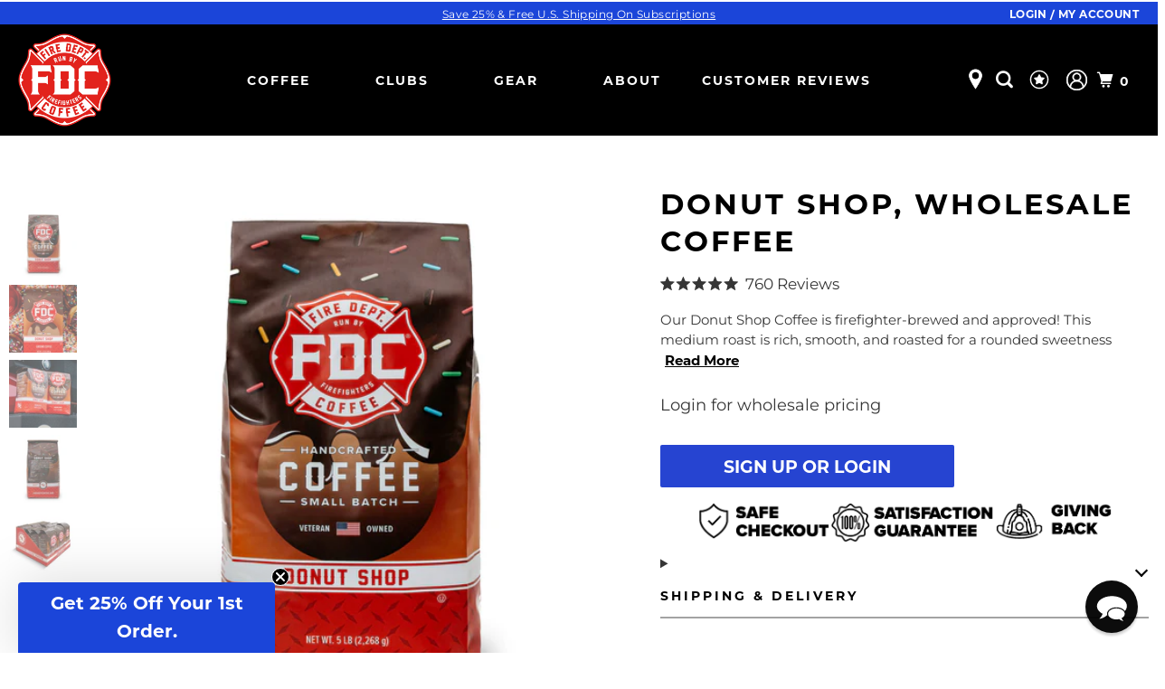

--- FILE ---
content_type: text/html; charset=utf-8
request_url: https://www.firedeptcoffee.com/products/donut-shop-wholesale
body_size: 75168
content:
<!DOCTYPE html>
<html class="no-js no-touch" lang="en">
  <head>
    <meta name="ahrefs-site-verification" content="4cd2044b88f8e09273e60c67a570bee0a685d76b3d5213809074adbc9fa05b17">
    <meta name="google-site-verification" content="DPqOmwjChZDKkoymaNABdDkNZHCcUXIbkx8LVnXN_xw" />
    <meta name="google-site-verification" content="P4wEoxZlyIVSB-gLmts8BrdUnKlHIbTb70T7BiKuhkE" /> 
    <meta name="facebook-domain-verification" content="wlsktrwrq79jmi4zzs9ldl2h4or3mh" />
    <meta name="p:domain_verify" content="732756c2b5e8a79f399403ab15996a95"/>
    <meta charset="utf-8">
    <meta name="robots" content="index,follow">
    <!-- Mobile Specific Metas -->
<meta name="HandheldFriendly" content="True">
<meta name="MobileOptimized" content="320">
<meta name="viewport" content="width=device-width,initial-scale=1,maximum-scale=5.0"> 
<meta name="theme-color" content="#ffffff">

<!-- Preconnect Domains -->
<link rel="preconnect" href="https://cdn.shopify.com" crossorigin>
<link rel="preconnect" href="https://fonts.shopify.com" crossorigin>
<link rel="preconnect" href="https://monorail-edge.shopifysvc.com">
<link rel="preconnect" href="https://static.klaviyo.com">
<link rel="preconnect" href="https://static-tracking.klaviyo.com/">
<!-- Preload Assets -->
<link rel="preconnect" href="https://fonts.googleapis.com">
<link rel="preconnect" href="https://fonts.gstatic.com" crossorigin>

<link rel="shortcut icon" type="image/x-icon" href="//www.firedeptcoffee.com/cdn/shop/files/FDC_Favicon_32x32_de620ccb-2616-43fc-8510-3c0e43fea7fd_180x180.png?v=1644831955">
<link rel="apple-touch-icon" href="//www.firedeptcoffee.com/cdn/shop/files/FDC_Favicon_32x32_de620ccb-2616-43fc-8510-3c0e43fea7fd_180x180.png?v=1644831955"/>
<link rel="apple-touch-icon" sizes="72x72" href="//www.firedeptcoffee.com/cdn/shop/files/FDC_Favicon_32x32_de620ccb-2616-43fc-8510-3c0e43fea7fd_72x72.png?v=1644831955"/>
<link rel="apple-touch-icon" sizes="114x114" href="//www.firedeptcoffee.com/cdn/shop/files/FDC_Favicon_32x32_de620ccb-2616-43fc-8510-3c0e43fea7fd_114x114.png?v=1644831955"/>
<link rel="apple-touch-icon" sizes="180x180" href="//www.firedeptcoffee.com/cdn/shop/files/FDC_Favicon_32x32_de620ccb-2616-43fc-8510-3c0e43fea7fd_180x180.png?v=1644831955"/>
<link rel="apple-touch-icon" sizes="228x228" href="//www.firedeptcoffee.com/cdn/shop/files/FDC_Favicon_32x32_de620ccb-2616-43fc-8510-3c0e43fea7fd_228x228.png?v=1644831955"/>




<link href="//www.firedeptcoffee.com/cdn/shop/t/353/assets/mmenu-styles.scss?v=182092081149363993761721065527" rel="stylesheet" type="text/css" media="all" />
<link href="//www.firedeptcoffee.com/cdn/shop/t/353/assets/styles.css?v=96170168922753680761767806501" rel="stylesheet" type="text/css" media="all" />
<link href="//www.firedeptcoffee.com/cdn/shop/t/353/assets/custom.css?v=129080723641331766821768907866" rel="stylesheet" type="text/css" media="all" />
<link href="//www.firedeptcoffee.com/cdn/shop/t/353/assets/custom-style.css?v=111603181540343972631767964321" rel="stylesheet" type="text/css" media="all" />
<link href="//www.firedeptcoffee.com/cdn/shop/t/353/assets/theme.css?v=9684328675739049941768286865" rel="stylesheet" type="text/css" media="all" />

         
<link href="//www.firedeptcoffee.com/cdn/shop/t/353/assets/slick.css?v=80346478950410550731721065528" rel="stylesheet" type="text/css" media="all" />
<link href="//www.firedeptcoffee.com/cdn/shop/t/353/assets/slick-theme.css?v=129866836571460484751721065527" rel="stylesheet" type="text/css" media="all" />



<link href="//www.firedeptcoffee.com/cdn/shop/t/353/assets/font-awesome.min.css?v=48455482050733099421721065529" rel="stylesheet" type="text/css" media="all" />
<link href="//www.firedeptcoffee.com/cdn/shop/t/353/assets/vendors.js?v=71843866569950064741721065529" as="script" rel="preload">
<link href="//www.firedeptcoffee.com/cdn/shop/t/353/assets/vendor-jquery.js?v=16488802075471559781721065529" as="script" rel="preload"> 

    
    <title>Donut Shop Coffee - Wholesale Coffee - Fire Department Coffee</title>
    
    <meta name="description" content="Donut Shop Coffee is the sweetest coffee around. This medium roast wholesale coffee is always perfect for drinking or dunking."/>
    
    

<meta name="author" content="Fire Department Coffee">
<meta property="og:url" content="https://www.firedeptcoffee.com/products/donut-shop-wholesale">
<meta property="og:site_name" content="Fire Department Coffee">




  <meta property="og:type" content="product"><meta property="og:title" content="Donut Shop, Wholesale Coffee">
    
      <meta property="og:image" content="https://www.firedeptcoffee.com/cdn/shop/files/FDC-Donut-Shop-5lb-Bag-Front_d5735a1c-2cfa-45ef-8224-610d67d7f964_600x.jpg?v=1762525608">
      <meta property="og:image:secure_url" content="https://www.firedeptcoffee.com/cdn/shop/files/FDC-Donut-Shop-5lb-Bag-Front_d5735a1c-2cfa-45ef-8224-610d67d7f964_600x.jpg?v=1762525608">
      <meta property="og:image:width" content="2048">
      <meta property="og:image:height" content="2048">
      <meta property="og:image:alt" content="A five pound package of Fire Department Coffee’s Donut Shop Roast.">
      
    
      <meta property="og:image" content="https://www.firedeptcoffee.com/cdn/shop/files/Product-Lifestyle-PDP-DonutShop-12oz_eb59ce10-cdfa-4f8a-b501-0f62224941c3_600x.jpg?v=1710423111">
      <meta property="og:image:secure_url" content="https://www.firedeptcoffee.com/cdn/shop/files/Product-Lifestyle-PDP-DonutShop-12oz_eb59ce10-cdfa-4f8a-b501-0f62224941c3_600x.jpg?v=1710423111">
      <meta property="og:image:width" content="2048">
      <meta property="og:image:height" content="2048">
      <meta property="og:image:alt" content="A 12 ounce package of Fire Department Coffee’s Donut Shop Coffee surrounded by rainbow sprinkles and donuts">
      
    
      <meta property="og:image" content="https://www.firedeptcoffee.com/cdn/shop/files/FDC-Faire-Lifestyle-Product-5lb-DonutShop_600x.jpg?v=1711567964">
      <meta property="og:image:secure_url" content="https://www.firedeptcoffee.com/cdn/shop/files/FDC-Faire-Lifestyle-Product-5lb-DonutShop_600x.jpg?v=1711567964">
      <meta property="og:image:width" content="2048">
      <meta property="og:image:height" content="2048">
      <meta property="og:image:alt" content="Two 5lb bags of Donut Shop Coffee sitting on a fire truck.">
      
    
  
  <meta property="product:price:amount" content="89.99">
  <meta property="product:price:currency" content="USD">



  <meta property="og:description" content="Donut Shop Coffee is the sweetest coffee around. This medium roast wholesale coffee is always perfect for drinking or dunking.">




  <meta name="twitter:site" content="@firedeptcoffee">

<meta name="twitter:card" content="summary">

  <meta name="twitter:title" content="Donut Shop, Wholesale Coffee">
  <meta name="twitter:description" content="Our Donut Shop Coffee is firefighter-brewed and approved! This medium roast is rich, smooth, and roasted for a rounded sweetness — ideal for sipping or dunking. Whether you wear a uniform or not, this is a coffee we can all agree on.">
  <meta name="twitter:image:width" content="240">
  <meta name="twitter:image:height" content="240">
  <meta name="twitter:image" content="https://www.firedeptcoffee.com/cdn/shop/files/FDC-Donut-Shop-5lb-Bag-Front_d5735a1c-2cfa-45ef-8224-610d67d7f964_240x.jpg?v=1762525608">
  <meta name="twitter:image:alt" content="A five pound package of Fire Department Coffee’s Donut Shop Roast.">


    
    




<link href="//www.firedeptcoffee.com/cdn/shop/t/353/assets/fancybox.css?v=19278034316635137701721065527" rel="stylesheet" type="text/css" media="all" />
<noscript>
<link href="//www.firedeptcoffee.com/cdn/shop/t/353/assets/fancybox.css?v=19278034316635137701721065527" rel="stylesheet" type="text/css" media="all" />
</noscript>
<link rel="canonical" href="https://www.firedeptcoffee.com/products/donut-shop-wholesale"/>
    
<script>
  document.documentElement.className=document.documentElement.className.replace(/\bno-js\b/,'js');
  if(window.Shopify&&window.Shopify.designMode)document.documentElement.className+=' in-theme-editor';
  if(('ontouchstart' in window)||window.DocumentTouch&&document instanceof DocumentTouch)document.documentElement.className=document.documentElement.className.replace(/\bno-touch\b/,'has-touch');
</script>



<script>
  window.PXUTheme = window.PXUTheme || {};
  window.PXUTheme.version = '5.0.1';
  window.PXUTheme.name = 'Parallax';
</script>

<script>
  
window.PXUTheme = window.PXUTheme || {};


window.PXUTheme.theme_settings = {};
window.PXUTheme.theme_settings.current_locale = "en";
window.PXUTheme.theme_settings.shop_url = "https://www.firedeptcoffee.com";
window.PXUTheme.theme_settings.cart_url = "/cart";


window.PXUTheme.theme_settings.newsletter_popup = false;
window.PXUTheme.theme_settings.newsletter_popup_days = "0";
window.PXUTheme.theme_settings.newsletter_popup_mobile = false;
window.PXUTheme.theme_settings.newsletter_popup_seconds = 2;
window.PXUTheme.theme_settings.newsletter_popup_max_width = 600;


window.PXUTheme.theme_settings.search_option = "product,page,article";
window.PXUTheme.theme_settings.search_items_to_display = 5;
window.PXUTheme.theme_settings.enable_autocomplete = false;
window.PXUTheme.theme_settings.mobile_search_location = "mobile-menu";


window.PXUTheme.theme_settings.product_form_style = "swatches";
window.PXUTheme.theme_settings.display_inventory_left = false;
window.PXUTheme.theme_settings.inventory_threshold = 10;
window.PXUTheme.theme_settings.limit_quantity = true;
window.PXUTheme.theme_settings.free_price_text = "Free";


window.PXUTheme.theme_settings.collection_secondary_image = true;
window.PXUTheme.theme_settings.collection_swatches = false;


window.PXUTheme.theme_settings.display_special_instructions = false;
window.PXUTheme.theme_settings.display_tos_checkbox = false;
window.PXUTheme.theme_settings.tos_richtext = "\u003cp\u003eI Agree with the Terms \u0026 Conditions\u003c\/p\u003e";
window.PXUTheme.theme_settings.cart_action = "ajax";


window.PXUTheme.theme_settings.header_background = true;


window.PXUTheme.currency = {};


window.PXUTheme.currency.shop_currency = "USD";
window.PXUTheme.currency.default_currency = "USD";
window.PXUTheme.currency.display_format = "money_format";
window.PXUTheme.currency.money_format = "${{amount}}";
window.PXUTheme.currency.money_format_no_currency = "${{amount}}";
window.PXUTheme.currency.money_format_currency = "${{amount}} USD";
window.PXUTheme.currency.native_multi_currency = true;
window.PXUTheme.currency.shipping_calculator = false;
window.PXUTheme.currency.iso_code = "USD";
window.PXUTheme.currency.symbol = "$";


window.PXUTheme.translation = {};


window.PXUTheme.translation.search = "Search";
window.PXUTheme.translation.all_results = "View all results";
window.PXUTheme.translation.no_results = "No results found.";


window.PXUTheme.translation.agree_to_terms_warning = "You must agree with the terms and conditions to checkout.";
window.PXUTheme.translation.cart_discount = "Discount";
window.PXUTheme.translation.edit_cart = "View Cart";
window.PXUTheme.translation.add_to_cart_success = "Translation missing: en.layout.general.add_to_cart_success";
window.PXUTheme.translation.agree_to_terms_html = "Translation missing: en.cart.general.agree_to_terms_html";
window.PXUTheme.translation.checkout = "Checkout";
window.PXUTheme.translation.or = "Translation missing: en.layout.general.or";
window.PXUTheme.translation.continue_shopping = "Continue";
window.PXUTheme.translation.empty_cart = "Your Cart is Empty";
window.PXUTheme.translation.subtotal = "Subtotal";
window.PXUTheme.translation.cart_notes = "Order Notes";
window.PXUTheme.translation.no_shipping_destination = "We do not ship to this destination.";
window.PXUTheme.translation.additional_rate = "There is one shipping rate available for";
window.PXUTheme.translation.additional_rate_at = "at";
window.PXUTheme.translation.additional_rates_part_1 = "There are";
window.PXUTheme.translation.additional_rates_part_2 = "shipping rates available for";
window.PXUTheme.translation.additional_rates_part_3 = "starting at";


window.PXUTheme.translation.product_add_to_cart_success = "Added";
window.PXUTheme.translation.product_add_to_cart = "Add to cart";
window.PXUTheme.translation.product_notify_form_email = "Email address";
window.PXUTheme.translation.product_notify_form_send = "Send";
window.PXUTheme.translation.items_left_count_one = "item left";
window.PXUTheme.translation.items_left_count_other = "items left";
window.PXUTheme.translation.product_sold_out = "Sold Out";
window.PXUTheme.translation.product_from = "from";
window.PXUTheme.translation.product_unavailable = "Unavailable";
window.PXUTheme.translation.product_notify_form_success = "Thanks! We will notify you when this product becomes available!";



window.PXUTheme.routes = window.PXUTheme.routes || {};
window.PXUTheme.routes.root_url = "/";
window.PXUTheme.routes.cart_url = "/cart";
window.PXUTheme.routes.search_url = "/search";


window.PXUTheme.media_queries = {};
window.PXUTheme.media_queries.small = window.matchMedia( "(max-width: 480px)" );
window.PXUTheme.media_queries.medium = window.matchMedia( "(max-width: 798px)" );
window.PXUTheme.media_queries.large = window.matchMedia( "(min-width: 799px)" );
window.PXUTheme.media_queries.larger = window.matchMedia( "(min-width: 960px)" );
window.PXUTheme.media_queries.xlarge = window.matchMedia( "(min-width: 1200px)" );
window.PXUTheme.media_queries.ie10 = window.matchMedia( "all and (-ms-high-contrast: none), (-ms-high-contrast: active)" );
window.PXUTheme.media_queries.tablet = window.matchMedia( "only screen and (min-width: 768px) and (max-width: 1024px)" );


window.PXUTheme.device = {};
window.PXUTheme.device.hasTouch = window.matchMedia("(any-pointer: coarse)");
window.PXUTheme.device.hasMouse = window.matchMedia("(any-pointer: fine)");
</script>



<script src="//www.firedeptcoffee.com/cdn/shop/t/353/assets/vendor-jquery.js?v=16488802075471559781721065529"></script> 
<script src="//www.firedeptcoffee.com/cdn/shop/t/353/assets/vendors.js?v=71843866569950064741721065529" defer></script>


<script src="//www.firedeptcoffee.com/cdn/shop/t/353/assets/app.js?v=110293990877672093391763098312" defer></script>


<script>window.performance && window.performance.mark && window.performance.mark('shopify.content_for_header.start');</script><meta name="google-site-verification" content="NPe5AxQNJZsZw4rEpDlFSza5_ZsVcWEQWLrMr7O1Nqc">
<meta name="google-site-verification" content="pc3bMCz_HXJzKge9ZZe8GAwFwuOnsbvus9yzbhzo0II">
<meta name="google-site-verification" content="P4wEoxZlyIVSB-gLmts8BrdUnKlHIbTb70T7BiKuhkE">
<meta name="google-site-verification" content="_PuKIhdkFfE834aIDVPI2KjmmAMCvNDjhQUkkjRld64">
<meta id="shopify-digital-wallet" name="shopify-digital-wallet" content="/13138977/digital_wallets/dialog">
<meta name="shopify-checkout-api-token" content="72d4ce15332ab2775c05c56c9d967c6e">
<meta id="in-context-paypal-metadata" data-shop-id="13138977" data-venmo-supported="false" data-environment="production" data-locale="en_US" data-paypal-v4="true" data-currency="USD">
<link rel="alternate" hreflang="x-default" href="https://www.firedeptcoffee.com/products/donut-shop-wholesale">
<link rel="alternate" hreflang="en-US" href="https://www.firedeptcoffee.com/products/donut-shop-wholesale">
<link rel="alternate" hreflang="fr-US" href="https://www.firedeptcoffee.com/fr/products/donut-shop-wholesale">
<link rel="alternate" hreflang="de-US" href="https://www.firedeptcoffee.com/de/products/donut-shop-wholesale">
<link rel="alternate" type="application/json+oembed" href="https://www.firedeptcoffee.com/products/donut-shop-wholesale.oembed">
<script async="async" data-src="/checkouts/internal/preloads.js?locale=en-US"></script>
<link rel="preconnect" href="https://shop.app" crossorigin="anonymous">
<script async="async" data-src="https://shop.app/checkouts/internal/preloads.js?locale=en-US&shop_id=13138977" crossorigin="anonymous"></script>
<script id="apple-pay-shop-capabilities" type="application/json">{"shopId":13138977,"countryCode":"US","currencyCode":"USD","merchantCapabilities":["supports3DS"],"merchantId":"gid:\/\/shopify\/Shop\/13138977","merchantName":"Fire Department Coffee","requiredBillingContactFields":["postalAddress","email"],"requiredShippingContactFields":["postalAddress","email"],"shippingType":"shipping","supportedNetworks":["visa","masterCard","amex","discover","elo","jcb"],"total":{"type":"pending","label":"Fire Department Coffee","amount":"1.00"},"shopifyPaymentsEnabled":true,"supportsSubscriptions":true}</script>
<script id="shopify-features" type="application/json">{"accessToken":"72d4ce15332ab2775c05c56c9d967c6e","betas":["rich-media-storefront-analytics"],"domain":"www.firedeptcoffee.com","predictiveSearch":true,"shopId":13138977,"locale":"en"}</script>
<script>var Shopify = Shopify || {};
Shopify.shop = "firedeptcoffee-com.myshopify.com";
Shopify.locale = "en";
Shopify.currency = {"active":"USD","rate":"1.0"};
Shopify.country = "US";
Shopify.theme = {"name":"firedeptcoffee-theme\/main","id":139441471667,"schema_name":"Parallax","schema_version":"5.0.1","theme_store_id":null,"role":"main"};
Shopify.theme.handle = "null";
Shopify.theme.style = {"id":null,"handle":null};
Shopify.cdnHost = "www.firedeptcoffee.com/cdn";
Shopify.routes = Shopify.routes || {};
Shopify.routes.root = "/";</script>
<script type="module">!function(o){(o.Shopify=o.Shopify||{}).modules=!0}(window);</script>
<script>!function(o){function n(){var o=[];function n(){o.push(Array.prototype.slice.apply(arguments))}return n.q=o,n}var t=o.Shopify=o.Shopify||{};t.loadFeatures=n(),t.autoloadFeatures=n()}(window);</script>
<script>
  window.ShopifyPay = window.ShopifyPay || {};
  window.ShopifyPay.apiHost = "shop.app\/pay";
  window.ShopifyPay.redirectState = null;
</script>
<script id="shop-js-analytics" type="application/json">{"pageType":"product"}</script>
<script defer="defer" async type="module" data-src="//www.firedeptcoffee.com/cdn/shopifycloud/shop-js/modules/v2/client.init-shop-cart-sync_BdyHc3Nr.en.esm.js"></script>
<script defer="defer" async type="module" data-src="//www.firedeptcoffee.com/cdn/shopifycloud/shop-js/modules/v2/chunk.common_Daul8nwZ.esm.js"></script>
<script type="module">
  await import("//www.firedeptcoffee.com/cdn/shopifycloud/shop-js/modules/v2/client.init-shop-cart-sync_BdyHc3Nr.en.esm.js");
await import("//www.firedeptcoffee.com/cdn/shopifycloud/shop-js/modules/v2/chunk.common_Daul8nwZ.esm.js");

  window.Shopify.SignInWithShop?.initShopCartSync?.({"fedCMEnabled":true,"windoidEnabled":true});

</script>
<script>
  window.Shopify = window.Shopify || {};
  if (!window.Shopify.featureAssets) window.Shopify.featureAssets = {};
  window.Shopify.featureAssets['shop-js'] = {"shop-cart-sync":["modules/v2/client.shop-cart-sync_QYOiDySF.en.esm.js","modules/v2/chunk.common_Daul8nwZ.esm.js"],"init-fed-cm":["modules/v2/client.init-fed-cm_DchLp9rc.en.esm.js","modules/v2/chunk.common_Daul8nwZ.esm.js"],"shop-button":["modules/v2/client.shop-button_OV7bAJc5.en.esm.js","modules/v2/chunk.common_Daul8nwZ.esm.js"],"init-windoid":["modules/v2/client.init-windoid_DwxFKQ8e.en.esm.js","modules/v2/chunk.common_Daul8nwZ.esm.js"],"shop-cash-offers":["modules/v2/client.shop-cash-offers_DWtL6Bq3.en.esm.js","modules/v2/chunk.common_Daul8nwZ.esm.js","modules/v2/chunk.modal_CQq8HTM6.esm.js"],"shop-toast-manager":["modules/v2/client.shop-toast-manager_CX9r1SjA.en.esm.js","modules/v2/chunk.common_Daul8nwZ.esm.js"],"init-shop-email-lookup-coordinator":["modules/v2/client.init-shop-email-lookup-coordinator_UhKnw74l.en.esm.js","modules/v2/chunk.common_Daul8nwZ.esm.js"],"pay-button":["modules/v2/client.pay-button_DzxNnLDY.en.esm.js","modules/v2/chunk.common_Daul8nwZ.esm.js"],"avatar":["modules/v2/client.avatar_BTnouDA3.en.esm.js"],"init-shop-cart-sync":["modules/v2/client.init-shop-cart-sync_BdyHc3Nr.en.esm.js","modules/v2/chunk.common_Daul8nwZ.esm.js"],"shop-login-button":["modules/v2/client.shop-login-button_D8B466_1.en.esm.js","modules/v2/chunk.common_Daul8nwZ.esm.js","modules/v2/chunk.modal_CQq8HTM6.esm.js"],"init-customer-accounts-sign-up":["modules/v2/client.init-customer-accounts-sign-up_C8fpPm4i.en.esm.js","modules/v2/client.shop-login-button_D8B466_1.en.esm.js","modules/v2/chunk.common_Daul8nwZ.esm.js","modules/v2/chunk.modal_CQq8HTM6.esm.js"],"init-shop-for-new-customer-accounts":["modules/v2/client.init-shop-for-new-customer-accounts_CVTO0Ztu.en.esm.js","modules/v2/client.shop-login-button_D8B466_1.en.esm.js","modules/v2/chunk.common_Daul8nwZ.esm.js","modules/v2/chunk.modal_CQq8HTM6.esm.js"],"init-customer-accounts":["modules/v2/client.init-customer-accounts_dRgKMfrE.en.esm.js","modules/v2/client.shop-login-button_D8B466_1.en.esm.js","modules/v2/chunk.common_Daul8nwZ.esm.js","modules/v2/chunk.modal_CQq8HTM6.esm.js"],"shop-follow-button":["modules/v2/client.shop-follow-button_CkZpjEct.en.esm.js","modules/v2/chunk.common_Daul8nwZ.esm.js","modules/v2/chunk.modal_CQq8HTM6.esm.js"],"lead-capture":["modules/v2/client.lead-capture_BntHBhfp.en.esm.js","modules/v2/chunk.common_Daul8nwZ.esm.js","modules/v2/chunk.modal_CQq8HTM6.esm.js"],"checkout-modal":["modules/v2/client.checkout-modal_CfxcYbTm.en.esm.js","modules/v2/chunk.common_Daul8nwZ.esm.js","modules/v2/chunk.modal_CQq8HTM6.esm.js"],"shop-login":["modules/v2/client.shop-login_Da4GZ2H6.en.esm.js","modules/v2/chunk.common_Daul8nwZ.esm.js","modules/v2/chunk.modal_CQq8HTM6.esm.js"],"payment-terms":["modules/v2/client.payment-terms_MV4M3zvL.en.esm.js","modules/v2/chunk.common_Daul8nwZ.esm.js","modules/v2/chunk.modal_CQq8HTM6.esm.js"]};
</script>
<script>(function() {
  var isLoaded = false;
  function asyncLoad() {
    if (isLoaded) return;
    isLoaded = true;
    var urls = ["https:\/\/id-shop.govx.com\/app\/firedeptcoffee-com.myshopify.com\/govx.js?shop=firedeptcoffee-com.myshopify.com","\/\/cdn.shopify.com\/proxy\/d1fad3df562108642682cf900e1aced015240c54300cfa9265383471d24d5aec\/bingshoppingtool-t2app-prod.trafficmanager.net\/uet\/tracking_script?shop=firedeptcoffee-com.myshopify.com\u0026sp-cache-control=cHVibGljLCBtYXgtYWdlPTkwMA","https:\/\/static.rechargecdn.com\/assets\/js\/widget.min.js?shop=firedeptcoffee-com.myshopify.com","https:\/\/static.rechargecdn.com\/static\/js\/recharge.js?shop=firedeptcoffee-com.myshopify.com"];
    for (var i = 0; i < urls.length; i++) {
      var s = document.createElement('script');
      s.type = 'text/javascript';
      s.async = true;
      s.src = urls[i];
      var x = document.getElementsByTagName('script')[0];
      x.parentNode.insertBefore(s, x);
    }
  };
  document.addEventListener('asyncLazyLoad',function(event){asyncLoad();});if(window.attachEvent) {
    window.attachEvent('onload', function(){});
  } else {
    window.addEventListener('load', function(){}, false);
  }
})();</script>
<script id="__st">var __st={"a":13138977,"offset":-21600,"reqid":"5a1d0fcb-a790-4d22-9af2-46ffb44d0b75-1768996188","pageurl":"www.firedeptcoffee.com\/products\/donut-shop-wholesale","u":"d8daae2e2d73","p":"product","rtyp":"product","rid":4688624877671};</script>
<script>window.ShopifyPaypalV4VisibilityTracking = true;</script>
<script id="captcha-bootstrap">!function(){'use strict';const t='contact',e='account',n='new_comment',o=[[t,t],['blogs',n],['comments',n],[t,'customer']],c=[[e,'customer_login'],[e,'guest_login'],[e,'recover_customer_password'],[e,'create_customer']],r=t=>t.map((([t,e])=>`form[action*='/${t}']:not([data-nocaptcha='true']) input[name='form_type'][value='${e}']`)).join(','),a=t=>()=>t?[...document.querySelectorAll(t)].map((t=>t.form)):[];function s(){const t=[...o],e=r(t);return a(e)}const i='password',u='form_key',d=['recaptcha-v3-token','g-recaptcha-response','h-captcha-response',i],f=()=>{try{return window.sessionStorage}catch{return}},m='__shopify_v',_=t=>t.elements[u];function p(t,e,n=!1){try{const o=window.sessionStorage,c=JSON.parse(o.getItem(e)),{data:r}=function(t){const{data:e,action:n}=t;return t[m]||n?{data:e,action:n}:{data:t,action:n}}(c);for(const[e,n]of Object.entries(r))t.elements[e]&&(t.elements[e].value=n);n&&o.removeItem(e)}catch(o){console.error('form repopulation failed',{error:o})}}const l='form_type',E='cptcha';function T(t){t.dataset[E]=!0}const w=window,h=w.document,L='Shopify',v='ce_forms',y='captcha';let A=!1;((t,e)=>{const n=(g='f06e6c50-85a8-45c8-87d0-21a2b65856fe',I='https://cdn.shopify.com/shopifycloud/storefront-forms-hcaptcha/ce_storefront_forms_captcha_hcaptcha.v1.5.2.iife.js',D={infoText:'Protected by hCaptcha',privacyText:'Privacy',termsText:'Terms'},(t,e,n)=>{const o=w[L][v],c=o.bindForm;if(c)return c(t,g,e,D).then(n);var r;o.q.push([[t,g,e,D],n]),r=I,A||(h.body.append(Object.assign(h.createElement('script'),{id:'captcha-provider',async:!0,src:r})),A=!0)});var g,I,D;w[L]=w[L]||{},w[L][v]=w[L][v]||{},w[L][v].q=[],w[L][y]=w[L][y]||{},w[L][y].protect=function(t,e){n(t,void 0,e),T(t)},Object.freeze(w[L][y]),function(t,e,n,w,h,L){const[v,y,A,g]=function(t,e,n){const i=e?o:[],u=t?c:[],d=[...i,...u],f=r(d),m=r(i),_=r(d.filter((([t,e])=>n.includes(e))));return[a(f),a(m),a(_),s()]}(w,h,L),I=t=>{const e=t.target;return e instanceof HTMLFormElement?e:e&&e.form},D=t=>v().includes(t);t.addEventListener('submit',(t=>{const e=I(t);if(!e)return;const n=D(e)&&!e.dataset.hcaptchaBound&&!e.dataset.recaptchaBound,o=_(e),c=g().includes(e)&&(!o||!o.value);(n||c)&&t.preventDefault(),c&&!n&&(function(t){try{if(!f())return;!function(t){const e=f();if(!e)return;const n=_(t);if(!n)return;const o=n.value;o&&e.removeItem(o)}(t);const e=Array.from(Array(32),(()=>Math.random().toString(36)[2])).join('');!function(t,e){_(t)||t.append(Object.assign(document.createElement('input'),{type:'hidden',name:u})),t.elements[u].value=e}(t,e),function(t,e){const n=f();if(!n)return;const o=[...t.querySelectorAll(`input[type='${i}']`)].map((({name:t})=>t)),c=[...d,...o],r={};for(const[a,s]of new FormData(t).entries())c.includes(a)||(r[a]=s);n.setItem(e,JSON.stringify({[m]:1,action:t.action,data:r}))}(t,e)}catch(e){console.error('failed to persist form',e)}}(e),e.submit())}));const S=(t,e)=>{t&&!t.dataset[E]&&(n(t,e.some((e=>e===t))),T(t))};for(const o of['focusin','change'])t.addEventListener(o,(t=>{const e=I(t);D(e)&&S(e,y())}));const B=e.get('form_key'),M=e.get(l),P=B&&M;t.addEventListener('DOMContentLoaded',(()=>{const t=y();if(P)for(const e of t)e.elements[l].value===M&&p(e,B);[...new Set([...A(),...v().filter((t=>'true'===t.dataset.shopifyCaptcha))])].forEach((e=>S(e,t)))}))}(h,new URLSearchParams(w.location.search),n,t,e,['guest_login'])})(!1,!0)}();</script>
<script integrity="sha256-4kQ18oKyAcykRKYeNunJcIwy7WH5gtpwJnB7kiuLZ1E=" data-source-attribution="shopify.loadfeatures" defer="defer" data-src="//www.firedeptcoffee.com/cdn/shopifycloud/storefront/assets/storefront/load_feature-a0a9edcb.js" crossorigin="anonymous"></script>
<script crossorigin="anonymous" defer="defer" data-src="//www.firedeptcoffee.com/cdn/shopifycloud/storefront/assets/shopify_pay/storefront-65b4c6d7.js?v=20250812"></script>
<script data-source-attribution="shopify.dynamic_checkout.dynamic.init">var Shopify=Shopify||{};Shopify.PaymentButton=Shopify.PaymentButton||{isStorefrontPortableWallets:!0,init:function(){window.Shopify.PaymentButton.init=function(){};var t=document.createElement("script");t.data-src="https://www.firedeptcoffee.com/cdn/shopifycloud/portable-wallets/latest/portable-wallets.en.js",t.type="module",document.head.appendChild(t)}};
</script>
<script data-source-attribution="shopify.dynamic_checkout.buyer_consent">
  function portableWalletsHideBuyerConsent(e){var t=document.getElementById("shopify-buyer-consent"),n=document.getElementById("shopify-subscription-policy-button");t&&n&&(t.classList.add("hidden"),t.setAttribute("aria-hidden","true"),n.removeEventListener("click",e))}function portableWalletsShowBuyerConsent(e){var t=document.getElementById("shopify-buyer-consent"),n=document.getElementById("shopify-subscription-policy-button");t&&n&&(t.classList.remove("hidden"),t.removeAttribute("aria-hidden"),n.addEventListener("click",e))}window.Shopify?.PaymentButton&&(window.Shopify.PaymentButton.hideBuyerConsent=portableWalletsHideBuyerConsent,window.Shopify.PaymentButton.showBuyerConsent=portableWalletsShowBuyerConsent);
</script>
<script data-source-attribution="shopify.dynamic_checkout.cart.bootstrap">document.addEventListener("DOMContentLoaded",(function(){function t(){return document.querySelector("shopify-accelerated-checkout-cart, shopify-accelerated-checkout")}if(t())Shopify.PaymentButton.init();else{new MutationObserver((function(e,n){t()&&(Shopify.PaymentButton.init(),n.disconnect())})).observe(document.body,{childList:!0,subtree:!0})}}));
</script>
<link id="shopify-accelerated-checkout-styles" rel="stylesheet" media="screen" href="https://www.firedeptcoffee.com/cdn/shopifycloud/portable-wallets/latest/accelerated-checkout-backwards-compat.css" crossorigin="anonymous">
<style id="shopify-accelerated-checkout-cart">
        #shopify-buyer-consent {
  margin-top: 1em;
  display: inline-block;
  width: 100%;
}

#shopify-buyer-consent.hidden {
  display: none;
}

#shopify-subscription-policy-button {
  background: none;
  border: none;
  padding: 0;
  text-decoration: underline;
  font-size: inherit;
  cursor: pointer;
}

#shopify-subscription-policy-button::before {
  box-shadow: none;
}

      </style>

<script>window.performance && window.performance.mark && window.performance.mark('shopify.content_for_header.end');</script>
<script>
  var themeJsInit;
  (function() {
    console.time('timecfh');
    console.log('cfh');
    console.timeEnd('timecfh');
    function _scriptEl() {}

    function _speedyJS() {
      var _speedyJS = !1;

      function _scriptEl() {
        if (!_speedyJS) {
          _speedyJS = !0;

          var _allLazyIframes = document.querySelectorAll("iframe.lazy");
          if(_allLazyIframes.length) {
            _allLazyIframes.forEach((_lazyIframe)=>{
              datasrc= _lazyIframe.dataset.src,null!= datasrc&& (_lazyIframe.src= datasrc)
            });
          }

          var _allScripts = document.getElementsByTagName('script');
          for (i = 0; i < _allScripts.length; i++) {
            if (null !== _allScripts[i].getAttribute("data-src") && (_allScripts[i].setAttribute("src", _allScripts[i].getAttribute("data-src")), delete _allScripts[i].dataset.src), "lazyloadscript" == _allScripts[i].getAttribute("type")) {
              for (var _newScriptEl = document.createElement("script"), _newScriptElCount = 0; _newScriptElCount < _allScripts[i].attributes.length; _newScriptElCount++) {
                var _scriptEl = _allScripts[i].attributes[_newScriptElCount];
                _newScriptEl.setAttribute(_scriptEl.name, _scriptEl.value)
              };
              _newScriptEl.type = "text/javascript", _newScriptEl.innerHTML = _allScripts[i].innerHTML, _allScripts[i].parentNode.removeChild(_allScripts[i]), _allScripts[i].parentNode.insertBefore(_newScriptEl, _allScripts[i])
            }
          };
          var _allLinks = document.getElementsByTagName("link");
          for (i = 0; i < _allLinks.length; i++) {
            null !== _allLinks[i].getAttribute("data-href") && (_allLinks[i].setAttribute("href", _allLinks[i].getAttribute("data-href")), delete _allLinks[i].dataset.href)
          };
          document.dispatchEvent(new CustomEvent("StartKernelLoading")), setTimeout(function() {
            document.dispatchEvent(new CustomEvent("asyncLazyLoad"))
          }, 40)
        }
      }
      window.addEventListener("scroll", function() {
        _scriptEl()
      }), window.addEventListener("mousemove", function() {
        _scriptEl()
      }), window.addEventListener("touchstart", function() {
        _scriptEl()
      }), window.addEventListener ? window.addEventListener("load", function() {
        setTimeout(_scriptEl, 4000)
      }, !1) : window.attachEvent ? window.attachEvent("onload", function() {
        setTimeout(_scriptEl, 4000)
      }) : window.onload = _scriptEl
    }
    if (navigator.userAgent.indexOf("ghthou") > 1) {
      themeJsInit = _scriptEl
    } else {
      themeJsInit = _speedyJS
    }
  })()
</script>
<script>
  jQuery(document).ready(function(){
    jQuery('body,html').animate({scrollTop:1});
  });
</script>
<link rel="preload stylesheet" href="//www.firedeptcoffee.com/cdn/shop/t/353/assets/boost-pfs-instant-search.css?v=36864765894656155841721065563" as="style">



<!-- Google Adsense start -->
<script async src="https://pagead2.googlesyndication.com/pagead/js/adsbygoogle.js?client=ca-pub-8971394597129797" crossorigin="anonymous"></script>
<!-- Google Adsense end -->
<!-- Google Tag Manager -->
<script type="text/javascript">(function(w,d,s,l,i){w[l]=w[l]||[];w[l].push({'gtm.start':
new Date().getTime(),event:'gtm.js'});var f=d.getElementsByTagName(s)[0],
j=d.createElement(s),dl=l!='dataLayer'?'&l='+l:'';j.async=true;j.src=
'https://www.googletagmanager.com/gtm.js?id='+i+dl;f.parentNode.insertBefore(j,f);
})(window,document,'script','dataLayer','GTM-MLPBVMK');</script>
<!-- End Google Tag Manager -->

<!-- Global site tag (gtag.js) - Google Ads: 829826045 --> 
<script async src="https://www.googletagmanager.com/gtag/js?id=AW-829826045"></script>
<script>
  window.dataLayer = window.dataLayer || []; function gtag(){dataLayer.push(arguments);} gtag('js', new Date()); gtag('config', 'AW-829826045');
</script>
<!-- Event snippet for New Subscription - ReCharge conversion page In your html page, add the snippet and call gtag_report_conversion when someone clicks on the chosen link or button. --> 
<script type="text/javascript">
  function gtag_report_conversion(url) { var callback = function () { if (typeof(url) != 'undefined') { window.location = url; } }; gtag('event', 'conversion', { 'send_to': 'AW-829826045/fa7VCNnt_X0Q_cfYiwM', 'value': 0.0, 'currency': 'USD', 'transaction_id': '', 'event_callback': callback }); return false; }
</script>

<!-- Microsoft Start -->
<script type="text/javascript">function uet_report_conversion() {window.uetq = window.uetq || [];window.uetq.push('event', 'submit_lead_form', {});}</script>
<!-- Microsoft End -->
<!-- Microsoft Start NEW-->
<script type="text/javascript">(function(w,d,t,r,u){var f,n,i;w[u]=w[u]||[],f=function(){var o={ti:"17515691"};o.q=w[u],w[u]=new UET(o),w[u].push("pageLoad")},n=d.createElement(t),n.src=r,n.async=1,n.onload=n.onreadystatechange=function(){var s=this.readyState;s&&s!=="loaded"&&s!=="complete"||(f(),n.onload=n.onreadystatechange=null)},i=d.getElementsByTagName(t)[0],i.parentNode.insertBefore(n,i)})(window,document,"script","//bat.bing.com/bat.js","uetq");</script>
<script type="text/javascript">window.uetq = window.uetq || [];window.uetq.push('event', '', {"revenue_value":2,"currency":"USD"});</script>
<!-- Microsoft end  NEW-->
<!-- Yahoo Start NEW-->
<script type="application/javascript">
  (function(w,d,t,r,u){w[u]=w[u]||[];w[u].push({'projectId':'10000','properties':{'pixelId':'10189955','he': '<email_address>','auid': '<sha256_hashed_user_id>'}});var s=d.createElement(t);s.src=r;s.async=true;s.onload=s.onreadystatechange=function(){var y,rs=this.readyState,c=w[u];if(rs&&rs!="complete"&&rs!="loaded") {return} try{y=YAHOO.ywa.I13N.fireBeacon;w[u]=[];w[u].push=function(p) {y([p])}; y(c)}catch(e){}};var scr=d.getElementsByTagName(t)[0],par=scr.parentNode;par.insertBefore(s,scr)})(window,document,"script","https://s.yimg.com/wi/ytc.js","dotq");
</script>
 <!-- Yahoo end  NEW-->
<script type="text/javascript" src="https://cdn.attn.tv/firedepartmentcoffee/dtag.js" defer></script>

<script async src="https://www.googletagmanager.com/gtag/js?id=UA-108503328-1"></script>
<script>
  window.dataLayer = window.dataLayer || [];
  function gtag(){dataLayer.push(arguments);}
  gtag('js', new Date());
  gtag('config', 'UA-108503328-1');
</script>
<script type="text/javascript">
  !function(f,b,e,v,n,t,s)
  {if(f.fbq)return;n=f.fbq=function(){n.callMethod?
  n.callMethod.apply(n,arguments):n.queue.push(arguments)};
  if(!f._fbq)f._fbq=n;n.push=n;n.loaded=!0;n.version='2.0';
  n.queue=[];t=b.createElement(e);t.async=!0;
  t.src=v;s=b.getElementsByTagName(e)[0];
  s.parentNode.insertBefore(t,s)}(window, document,'script',
  'https://connect.facebook.net/en_US/fbevents.js');
  fbq('init', '597477244034680');
  fbq('track', 'PageView');
</script>
<script type="text/javascript"> window.uetq = window.uetq || []; window.uetq.push('event', 'contact_form', {}); </script>

<!--
<script type="text/javascript">
!function(){var geq=window.geq=window.geq||[];if(geq.initialize) return;if (geq.invoked){if (window.console && console.error) {console.error("GE snippet included twice.");}return;}geq.invoked = true;geq.methods = ["page", "suppress", "trackOrder", "identify", "addToCart"];geq.factory = function(method){return function(){var args = Array.prototype.slice.call(arguments);args.unshift(method);geq.push(args);return geq;};};for (var i = 0; i < geq.methods.length; i++) {var key = geq.methods[i];geq[key] = geq.factory(key);}geq.load = function(key){var script = document.createElement("script");script.type = "text/javascript";script.async = true;if (location.href.includes("vge=true")) {script.src = "https://s3-us-west-2.amazonaws.com/jsstore/a/" + key + "/ge.js?v=" + Math.random();} else {script.src = "https://s3-us-west-2.amazonaws.com/jsstore/a/" + key + "/ge.js";}var first = document.getElementsByTagName("script")[0];first.parentNode.insertBefore(script, first);};geq.SNIPPET_VERSION = "1.5.1";
geq.load("8M0H47O");}();
</script>
<script type="text/javascript">geq.page()</script>
-->


<!-- DO NOT MODIFY UNLESS TO REPLACE A USER IDENTIFIER -->
<!-- End Reddit Pixel -->
<!-- REAMAZE INTEGRATION START - DO NOT REMOVE -->
<!-- Reamaze Config file - DO NOT REMOVE -->
<script type="text/javascript">
  var _support = _support || { 'ui': {}, 'user': {} };
  _support.account = "fire-dept-coffee";
</script>

<!-- reamaze_embeddable_21372_s -->
<!-- Embeddable - Fire Dept. Coffee Chat / Contact Form Shoutbox -->
<script type="text/javascript">
  var _support = _support || { 'ui': {}, 'user': {} };
  _support['account'] = 'fire-dept-coffee';
  _support['ui']['contactMode'] = 'mixed';
  _support['ui']['enableKb'] = 'true';
  _support['ui']['styles'] = {
    widgetColor: 'rgb(0, 0, 0)',
  };
  _support['ui']['shoutboxFacesMode'] = 'custom';
  _support['ui']['faces'] = ["https://i.imgur.com/eQHjop5.png"];
  _support['ui']['shoutboxHeaderLogo'] = true;
  _support['ui']['widget'] = {
    icon: 'chat',
    displayOn: 'all',
    fontSize: 'default',
    allowBotProcessing: true,
    label: false,
    position: 'bottom-right',
    mobilePosition: {
      bottom: '22px',
      right: '22px'
    },
    mobileSize: '50'
  };
  _support['apps'] = {
    faq: {"enabled":true},
    recentConversations: {},
    orders: {"enabled":true,"enable_notes":false}
  };
</script>
<!-- reamaze_embeddable_21372_e -->



<!-- Reamaze SSO file - DO NOT REMOVE -->


<!-- REAMAZE INTEGRATION END - DO NOT REMOVE -->


<!-- heatmap.com snippet -->
<script>
(function() {
  var _heatmap_paq = window._heatmap_paq || [];
  var heatUrl = window.heatUrl = "https://dashboard.heatmap.com/";
  function heatLoader(url, item) {
    if (typeof handleSinglePagedWebsite !== 'undefined' && item == 'prep') return true;
    var s = document.createElement("script");
    s.type = "text/javascript";
    s.src = url;
    s.async = true;  // Load asynchronously
    s.defer = true;  // Defer to prevent blocking
    document.head.appendChild(s);
  }

  if ('requestIdleCallback' in window) {
    requestIdleCallback(function() {
      heatLoader(heatUrl + "preprocessor.min.js?sid=2846", "prep");
    });
  } else {
    setTimeout(function() {
      heatLoader(heatUrl + "preprocessor.min.js?sid=2846", "prep");
    }, 2000);
  }
  setTimeout(function() {
    if (typeof _heatmap_paq !== "object" || _heatmap_paq.length == 0) {
      _heatmap_paq.push(["setTrackerUrl", heatUrl + "heatmap.php"]);
      heatLoader(heatUrl + "heatmap-light.min.js?sid=2846", "heat");
    }
  }, 3000);
})();
</script>
<!-- End heatmap.com snippet Code -->   
<!-- BEGIN app block: shopify://apps/klaviyo-email-marketing-sms/blocks/klaviyo-onsite-embed/2632fe16-c075-4321-a88b-50b567f42507 -->












  <script async src="https://static.klaviyo.com/onsite/js/HtvavZ/klaviyo.js?company_id=HtvavZ"></script>
  <script>!function(){if(!window.klaviyo){window._klOnsite=window._klOnsite||[];try{window.klaviyo=new Proxy({},{get:function(n,i){return"push"===i?function(){var n;(n=window._klOnsite).push.apply(n,arguments)}:function(){for(var n=arguments.length,o=new Array(n),w=0;w<n;w++)o[w]=arguments[w];var t="function"==typeof o[o.length-1]?o.pop():void 0,e=new Promise((function(n){window._klOnsite.push([i].concat(o,[function(i){t&&t(i),n(i)}]))}));return e}}})}catch(n){window.klaviyo=window.klaviyo||[],window.klaviyo.push=function(){var n;(n=window._klOnsite).push.apply(n,arguments)}}}}();</script>

  
    <script id="viewed_product">
      if (item == null) {
        var _learnq = _learnq || [];

        var MetafieldReviews = null
        var MetafieldYotpoRating = null
        var MetafieldYotpoCount = null
        var MetafieldLooxRating = null
        var MetafieldLooxCount = null
        var okendoProduct = null
        var okendoProductReviewCount = null
        var okendoProductReviewAverageValue = null
        try {
          // The following fields are used for Customer Hub recently viewed in order to add reviews.
          // This information is not part of __kla_viewed. Instead, it is part of __kla_viewed_reviewed_items
          MetafieldReviews = {"rating":{"scale_min":"1.0","scale_max":"5.0","value":"4.9"},"rating_count":760};
          MetafieldYotpoRating = null
          MetafieldYotpoCount = null
          MetafieldLooxRating = null
          MetafieldLooxCount = null

          okendoProduct = {"reviewCount":760,"reviewAverageValue":"4.9"}
          // If the okendo metafield is not legacy, it will error, which then requires the new json formatted data
          if (okendoProduct && 'error' in okendoProduct) {
            okendoProduct = null
          }
          okendoProductReviewCount = okendoProduct ? okendoProduct.reviewCount : null
          okendoProductReviewAverageValue = okendoProduct ? okendoProduct.reviewAverageValue : null
        } catch (error) {
          console.error('Error in Klaviyo onsite reviews tracking:', error);
        }

        var item = {
          Name: "Donut Shop, Wholesale Coffee",
          ProductID: 4688624877671,
          Categories: ["All Products","Shop All Wholesale Coffee","Wholesale Coffee"],
          ImageURL: "https://www.firedeptcoffee.com/cdn/shop/files/FDC-Donut-Shop-5lb-Bag-Front_d5735a1c-2cfa-45ef-8224-610d67d7f964_grande.jpg?v=1762525608",
          URL: "https://www.firedeptcoffee.com/products/donut-shop-wholesale",
          Brand: "Fire Department Coffee",
          Price: "$89.99",
          Value: "89.99",
          CompareAtPrice: "$0.00"
        };
        _learnq.push(['track', 'Viewed Product', item]);
        _learnq.push(['trackViewedItem', {
          Title: item.Name,
          ItemId: item.ProductID,
          Categories: item.Categories,
          ImageUrl: item.ImageURL,
          Url: item.URL,
          Metadata: {
            Brand: item.Brand,
            Price: item.Price,
            Value: item.Value,
            CompareAtPrice: item.CompareAtPrice
          },
          metafields:{
            reviews: MetafieldReviews,
            yotpo:{
              rating: MetafieldYotpoRating,
              count: MetafieldYotpoCount,
            },
            loox:{
              rating: MetafieldLooxRating,
              count: MetafieldLooxCount,
            },
            okendo: {
              rating: okendoProductReviewAverageValue,
              count: okendoProductReviewCount,
            }
          }
        }]);
      }
    </script>
  




  <script>
    window.klaviyoReviewsProductDesignMode = false
  </script>







<!-- END app block --><!-- BEGIN app block: shopify://apps/okendo/blocks/theme-settings/bb689e69-ea70-4661-8fb7-ad24a2e23c29 --><!-- BEGIN app snippet: header-metafields -->




    <script id="okeReferralSettings" type="application/json">{"subscriberId":"c4e03ca9-3bd6-418b-8242-5c48d0809ea9","matchCustomerLocale":false,"localeAndVariant":{"code":"en"},"referralSettings":{"rewardSet":{"sender":{"type":"loyalty","integration":"okendo","basePointsAmount":1000,"vipTierPointRules":{"28745406-af95-41e7-80b4-46301e4daf0d":{"isActive":true,"pointsAmount":1000},"a90df871-cea4-4494-9b8e-cef46154760e":{"isActive":true,"pointsAmount":1000},"42c2367a-6384-43ab-a032-079283cab183":{"isActive":true,"isDefault":true,"pointsAmount":1000}}},"recipient":{"type":"coupon","description":"10% off your next order","value":10,"valueType":"percentage"}},"terms":{"enabled":false},"textContentSet":{"recipient":{"titleText":"Enter your email to receive your coupon"},"sender":{"titleText":"Refer a friend to get a coupon"}},"style":{"button":{"hoverBackgroundColor":"#2D2D2D","backgroundColor":"#E32525","hoverTextColor":"#FFFFFF","textColor":"#FFFFFF","textTransform":"none"},"text":{"primaryColor":"#363636","secondaryColor":"#363636"},"hideOkendoBranding":true,"bubble":{"textColor":"#FFFFFF","backgroundColor":"#E32525"},"removeBorderRadius":false,"textField":{"border":{"color":"#D9DBDC","focusColor":"#2D2D2D","focusShadowColor":"#969696"}}}}}</script><script type="text/javascript" defer="" src="https://d3hw6dc1ow8pp2.cloudfront.net/referrals/js/referrals-api.js"></script>







    <style data-oke-reviews-version="0.83.15" type="text/css" data-href="https://d3hw6dc1ow8pp2.cloudfront.net/reviews-widget-plus/css/okendo-reviews-styles.18e725f4.css"></style><style data-oke-reviews-version="0.83.15" type="text/css" data-href="https://d3hw6dc1ow8pp2.cloudfront.net/reviews-widget-plus/css/modules/okendo-star-rating.4cb378a8.css"></style><style data-oke-reviews-version="0.83.15" type="text/css" data-href="https://d3hw6dc1ow8pp2.cloudfront.net/reviews-widget-plus/css/modules/okendo-reviews-keywords.0942444f.css"></style><style data-oke-reviews-version="0.83.15" type="text/css" data-href="https://d3hw6dc1ow8pp2.cloudfront.net/reviews-widget-plus/css/modules/okendo-reviews-summary.a0c9d7d6.css"></style><style type="text/css">.okeReviews[data-oke-container],div.okeReviews{font-size:14px;font-size:var(--oke-text-regular);font-weight:400;font-family:var(--oke-text-fontFamily);line-height:1.6}.okeReviews[data-oke-container] *,.okeReviews[data-oke-container] :after,.okeReviews[data-oke-container] :before,div.okeReviews *,div.okeReviews :after,div.okeReviews :before{box-sizing:border-box}.okeReviews[data-oke-container] h1,.okeReviews[data-oke-container] h2,.okeReviews[data-oke-container] h3,.okeReviews[data-oke-container] h4,.okeReviews[data-oke-container] h5,.okeReviews[data-oke-container] h6,div.okeReviews h1,div.okeReviews h2,div.okeReviews h3,div.okeReviews h4,div.okeReviews h5,div.okeReviews h6{font-size:1em;font-weight:400;line-height:1.4;margin:0}.okeReviews[data-oke-container] ul,div.okeReviews ul{padding:0;margin:0}.okeReviews[data-oke-container] li,div.okeReviews li{list-style-type:none;padding:0}.okeReviews[data-oke-container] p,div.okeReviews p{line-height:1.8;margin:0 0 4px}.okeReviews[data-oke-container] p:last-child,div.okeReviews p:last-child{margin-bottom:0}.okeReviews[data-oke-container] a,div.okeReviews a{text-decoration:none;color:inherit}.okeReviews[data-oke-container] button,div.okeReviews button{border-radius:0;border:0;box-shadow:none;margin:0;width:auto;min-width:auto;padding:0;background-color:transparent;min-height:auto}.okeReviews[data-oke-container] button,.okeReviews[data-oke-container] input,.okeReviews[data-oke-container] select,.okeReviews[data-oke-container] textarea,div.okeReviews button,div.okeReviews input,div.okeReviews select,div.okeReviews textarea{font-family:inherit;font-size:1em}.okeReviews[data-oke-container] label,.okeReviews[data-oke-container] select,div.okeReviews label,div.okeReviews select{display:inline}.okeReviews[data-oke-container] select,div.okeReviews select{width:auto}.okeReviews[data-oke-container] article,.okeReviews[data-oke-container] aside,div.okeReviews article,div.okeReviews aside{margin:0}.okeReviews[data-oke-container] table,div.okeReviews table{background:transparent;border:0;border-collapse:collapse;border-spacing:0;font-family:inherit;font-size:1em;table-layout:auto}.okeReviews[data-oke-container] table td,.okeReviews[data-oke-container] table th,.okeReviews[data-oke-container] table tr,div.okeReviews table td,div.okeReviews table th,div.okeReviews table tr{border:0;font-family:inherit;font-size:1em}.okeReviews[data-oke-container] table td,.okeReviews[data-oke-container] table th,div.okeReviews table td,div.okeReviews table th{background:transparent;font-weight:400;letter-spacing:normal;padding:0;text-align:left;text-transform:none;vertical-align:middle}.okeReviews[data-oke-container] table tr:hover td,.okeReviews[data-oke-container] table tr:hover th,div.okeReviews table tr:hover td,div.okeReviews table tr:hover th{background:transparent}.okeReviews[data-oke-container] fieldset,div.okeReviews fieldset{border:0;padding:0;margin:0;min-width:0}.okeReviews[data-oke-container] img,.okeReviews[data-oke-container] svg,div.okeReviews img,div.okeReviews svg{max-width:none}.okeReviews[data-oke-container] div:empty,div.okeReviews div:empty{display:block}.okeReviews[data-oke-container] .oke-icon:before,div.okeReviews .oke-icon:before{font-family:oke-widget-icons!important;font-style:normal;font-weight:400;font-variant:normal;text-transform:none;line-height:1;-webkit-font-smoothing:antialiased;-moz-osx-font-smoothing:grayscale;color:inherit}.okeReviews[data-oke-container] .oke-icon--select-arrow:before,div.okeReviews .oke-icon--select-arrow:before{content:""}.okeReviews[data-oke-container] .oke-icon--loading:before,div.okeReviews .oke-icon--loading:before{content:""}.okeReviews[data-oke-container] .oke-icon--pencil:before,div.okeReviews .oke-icon--pencil:before{content:""}.okeReviews[data-oke-container] .oke-icon--filter:before,div.okeReviews .oke-icon--filter:before{content:""}.okeReviews[data-oke-container] .oke-icon--play:before,div.okeReviews .oke-icon--play:before{content:""}.okeReviews[data-oke-container] .oke-icon--tick-circle:before,div.okeReviews .oke-icon--tick-circle:before{content:""}.okeReviews[data-oke-container] .oke-icon--chevron-left:before,div.okeReviews .oke-icon--chevron-left:before{content:""}.okeReviews[data-oke-container] .oke-icon--chevron-right:before,div.okeReviews .oke-icon--chevron-right:before{content:""}.okeReviews[data-oke-container] .oke-icon--thumbs-down:before,div.okeReviews .oke-icon--thumbs-down:before{content:""}.okeReviews[data-oke-container] .oke-icon--thumbs-up:before,div.okeReviews .oke-icon--thumbs-up:before{content:""}.okeReviews[data-oke-container] .oke-icon--close:before,div.okeReviews .oke-icon--close:before{content:""}.okeReviews[data-oke-container] .oke-icon--chevron-up:before,div.okeReviews .oke-icon--chevron-up:before{content:""}.okeReviews[data-oke-container] .oke-icon--chevron-down:before,div.okeReviews .oke-icon--chevron-down:before{content:""}.okeReviews[data-oke-container] .oke-icon--star:before,div.okeReviews .oke-icon--star:before{content:""}.okeReviews[data-oke-container] .oke-icon--magnifying-glass:before,div.okeReviews .oke-icon--magnifying-glass:before{content:""}@font-face{font-family:oke-widget-icons;src:url(https://d3hw6dc1ow8pp2.cloudfront.net/reviews-widget-plus/fonts/oke-widget-icons.ttf) format("truetype"),url(https://d3hw6dc1ow8pp2.cloudfront.net/reviews-widget-plus/fonts/oke-widget-icons.woff) format("woff"),url(https://d3hw6dc1ow8pp2.cloudfront.net/reviews-widget-plus/img/oke-widget-icons.bc0d6b0a.svg) format("svg");font-weight:400;font-style:normal;font-display:swap}.okeReviews[data-oke-container] .oke-button,div.okeReviews .oke-button{display:inline-block;border-style:solid;border-color:var(--oke-button-borderColor);border-width:var(--oke-button-borderWidth);background-color:var(--oke-button-backgroundColor);line-height:1;padding:12px 24px;margin:0;border-radius:var(--oke-button-borderRadius);color:var(--oke-button-textColor);text-align:center;position:relative;font-weight:var(--oke-button-fontWeight);font-size:var(--oke-button-fontSize);font-family:var(--oke-button-fontFamily);outline:0}.okeReviews[data-oke-container] .oke-button-text,.okeReviews[data-oke-container] .oke-button .oke-icon,div.okeReviews .oke-button-text,div.okeReviews .oke-button .oke-icon{line-height:1}.okeReviews[data-oke-container] .oke-button.oke-is-loading,div.okeReviews .oke-button.oke-is-loading{position:relative}.okeReviews[data-oke-container] .oke-button.oke-is-loading:before,div.okeReviews .oke-button.oke-is-loading:before{font-family:oke-widget-icons!important;font-style:normal;font-weight:400;font-variant:normal;text-transform:none;line-height:1;-webkit-font-smoothing:antialiased;-moz-osx-font-smoothing:grayscale;content:"";color:undefined;font-size:12px;display:inline-block;animation:oke-spin 1s linear infinite;position:absolute;width:12px;height:12px;top:0;left:0;bottom:0;right:0;margin:auto}.okeReviews[data-oke-container] .oke-button.oke-is-loading>*,div.okeReviews .oke-button.oke-is-loading>*{opacity:0}.okeReviews[data-oke-container] .oke-button.oke-is-active,div.okeReviews .oke-button.oke-is-active{background-color:var(--oke-button-backgroundColorActive);color:var(--oke-button-textColorActive);border-color:var(--oke-button-borderColorActive)}.okeReviews[data-oke-container] .oke-button:not(.oke-is-loading),div.okeReviews .oke-button:not(.oke-is-loading){cursor:pointer}.okeReviews[data-oke-container] .oke-button:not(.oke-is-loading):not(.oke-is-active):hover,div.okeReviews .oke-button:not(.oke-is-loading):not(.oke-is-active):hover{background-color:var(--oke-button-backgroundColorHover);color:var(--oke-button-textColorHover);border-color:var(--oke-button-borderColorHover);box-shadow:0 0 0 2px var(--oke-button-backgroundColorHover)}.okeReviews[data-oke-container] .oke-button:not(.oke-is-loading):not(.oke-is-active):active,.okeReviews[data-oke-container] .oke-button:not(.oke-is-loading):not(.oke-is-active):hover:active,div.okeReviews .oke-button:not(.oke-is-loading):not(.oke-is-active):active,div.okeReviews .oke-button:not(.oke-is-loading):not(.oke-is-active):hover:active{background-color:var(--oke-button-backgroundColorActive);color:var(--oke-button-textColorActive);border-color:var(--oke-button-borderColorActive)}.okeReviews[data-oke-container] .oke-title,div.okeReviews .oke-title{font-weight:var(--oke-title-fontWeight);font-size:var(--oke-title-fontSize);font-family:var(--oke-title-fontFamily)}.okeReviews[data-oke-container] .oke-bodyText,div.okeReviews .oke-bodyText{font-weight:var(--oke-bodyText-fontWeight);font-size:var(--oke-bodyText-fontSize);font-family:var(--oke-bodyText-fontFamily)}.okeReviews[data-oke-container] .oke-linkButton,div.okeReviews .oke-linkButton{cursor:pointer;font-weight:700;pointer-events:auto;text-decoration:underline}.okeReviews[data-oke-container] .oke-linkButton:hover,div.okeReviews .oke-linkButton:hover{text-decoration:none}.okeReviews[data-oke-container] .oke-readMore,div.okeReviews .oke-readMore{cursor:pointer;color:inherit;text-decoration:underline}.okeReviews[data-oke-container] .oke-select,div.okeReviews .oke-select{cursor:pointer;background-repeat:no-repeat;background-position-x:100%;background-position-y:50%;border:none;padding:0 24px 0 12px;-moz-appearance:none;appearance:none;color:inherit;-webkit-appearance:none;background-color:transparent;background-image:url("data:image/svg+xml;charset=utf-8,%3Csvg fill='currentColor' xmlns='http://www.w3.org/2000/svg' viewBox='0 0 24 24'%3E%3Cpath d='M7 10l5 5 5-5z'/%3E%3Cpath d='M0 0h24v24H0z' fill='none'/%3E%3C/svg%3E");outline-offset:4px}.okeReviews[data-oke-container] .oke-select:disabled,div.okeReviews .oke-select:disabled{background-color:transparent;background-image:url("data:image/svg+xml;charset=utf-8,%3Csvg fill='%239a9db1' xmlns='http://www.w3.org/2000/svg' viewBox='0 0 24 24'%3E%3Cpath d='M7 10l5 5 5-5z'/%3E%3Cpath d='M0 0h24v24H0z' fill='none'/%3E%3C/svg%3E")}.okeReviews[data-oke-container] .oke-loader,div.okeReviews .oke-loader{position:relative}.okeReviews[data-oke-container] .oke-loader:before,div.okeReviews .oke-loader:before{font-family:oke-widget-icons!important;font-style:normal;font-weight:400;font-variant:normal;text-transform:none;line-height:1;-webkit-font-smoothing:antialiased;-moz-osx-font-smoothing:grayscale;content:"";color:var(--oke-text-secondaryColor);font-size:12px;display:inline-block;animation:oke-spin 1s linear infinite;position:absolute;width:12px;height:12px;top:0;left:0;bottom:0;right:0;margin:auto}.okeReviews[data-oke-container] .oke-a11yText,div.okeReviews .oke-a11yText{border:0;clip:rect(0 0 0 0);height:1px;margin:-1px;overflow:hidden;padding:0;position:absolute;width:1px}.okeReviews[data-oke-container] .oke-hidden,div.okeReviews .oke-hidden{display:none}.okeReviews[data-oke-container] .oke-modal,div.okeReviews .oke-modal{bottom:0;left:0;overflow:auto;position:fixed;right:0;top:0;z-index:2147483647;max-height:100%;background-color:rgba(0,0,0,.5);padding:40px 0 32px}@media only screen and (min-width:1024px){.okeReviews[data-oke-container] .oke-modal,div.okeReviews .oke-modal{display:flex;align-items:center;padding:48px 0}}.okeReviews[data-oke-container] .oke-modal ::-moz-selection,div.okeReviews .oke-modal ::-moz-selection{background-color:rgba(39,45,69,.2)}.okeReviews[data-oke-container] .oke-modal ::selection,div.okeReviews .oke-modal ::selection{background-color:rgba(39,45,69,.2)}.okeReviews[data-oke-container] .oke-modal,.okeReviews[data-oke-container] .oke-modal p,div.okeReviews .oke-modal,div.okeReviews .oke-modal p{color:#272d45}.okeReviews[data-oke-container] .oke-modal-content,div.okeReviews .oke-modal-content{background-color:#fff;margin:auto;position:relative;will-change:transform,opacity;width:calc(100% - 64px)}@media only screen and (min-width:1024px){.okeReviews[data-oke-container] .oke-modal-content,div.okeReviews .oke-modal-content{max-width:1000px}}.okeReviews[data-oke-container] .oke-modal-close,div.okeReviews .oke-modal-close{cursor:pointer;position:absolute;width:32px;height:32px;top:-32px;padding:4px;right:-4px;line-height:1}.okeReviews[data-oke-container] .oke-modal-close:before,div.okeReviews .oke-modal-close:before{font-family:oke-widget-icons!important;font-style:normal;font-weight:400;font-variant:normal;text-transform:none;line-height:1;-webkit-font-smoothing:antialiased;-moz-osx-font-smoothing:grayscale;content:"";color:#fff;font-size:24px;display:inline-block;width:24px;height:24px}.okeReviews[data-oke-container] .oke-modal-overlay,div.okeReviews .oke-modal-overlay{background-color:rgba(43,46,56,.9)}@media only screen and (min-width:1024px){.okeReviews[data-oke-container] .oke-modal--large .oke-modal-content,div.okeReviews .oke-modal--large .oke-modal-content{max-width:1200px}}.okeReviews[data-oke-container] .oke-modal .oke-helpful,.okeReviews[data-oke-container] .oke-modal .oke-helpful-vote-button,.okeReviews[data-oke-container] .oke-modal .oke-reviewContent-date,div.okeReviews .oke-modal .oke-helpful,div.okeReviews .oke-modal .oke-helpful-vote-button,div.okeReviews .oke-modal .oke-reviewContent-date{color:#676986}.oke-modal .okeReviews[data-oke-container].oke-w,.oke-modal div.okeReviews.oke-w{color:#272d45}.okeReviews[data-oke-container] .oke-tag,div.okeReviews .oke-tag{align-items:center;color:#272d45;display:flex;font-size:var(--oke-text-small);font-weight:600;text-align:left;position:relative;z-index:2;background-color:#f4f4f6;padding:4px 6px;border:none;border-radius:4px;gap:6px;line-height:1}.okeReviews[data-oke-container] .oke-tag svg,div.okeReviews .oke-tag svg{fill:currentColor;height:1rem}.okeReviews[data-oke-container] .hooper,div.okeReviews .hooper{height:auto}.okeReviews--left{text-align:left}.okeReviews--right{text-align:right}.okeReviews--center{text-align:center}.okeReviews :not([tabindex="-1"]):focus-visible{outline:5px auto highlight;outline:5px auto -webkit-focus-ring-color}.is-oke-modalOpen{overflow:hidden!important}img.oke-is-error{background-color:var(--oke-shadingColor);background-size:cover;background-position:50% 50%;box-shadow:inset 0 0 0 1px var(--oke-border-color)}@keyframes oke-spin{0%{transform:rotate(0deg)}to{transform:rotate(1turn)}}@keyframes oke-fade-in{0%{opacity:0}to{opacity:1}}
.oke-stars{line-height:1;position:relative;display:inline-block}.oke-stars-background svg{overflow:visible}.oke-stars-foreground{overflow:hidden;position:absolute;top:0;left:0}.oke-sr{display:inline-block;padding-top:var(--oke-starRating-spaceAbove);padding-bottom:var(--oke-starRating-spaceBelow)}.oke-sr .oke-is-clickable{cursor:pointer}.oke-sr--hidden{display:none}.oke-sr-count,.oke-sr-rating,.oke-sr-stars{display:inline-block;vertical-align:middle}.oke-sr-stars{line-height:1;margin-right:8px}.oke-sr-rating{display:none}.oke-sr-count--brackets:before{content:"("}.oke-sr-count--brackets:after{content:")"}
.oke-rk{display:block}.okeReviews[data-oke-container] .oke-reviewsKeywords-heading,div.okeReviews .oke-reviewsKeywords-heading{font-weight:700;margin-bottom:8px}.okeReviews[data-oke-container] .oke-reviewsKeywords-heading-skeleton,div.okeReviews .oke-reviewsKeywords-heading-skeleton{height:calc(var(--oke-button-fontSize) + 4px);width:150px}.okeReviews[data-oke-container] .oke-reviewsKeywords-list,div.okeReviews .oke-reviewsKeywords-list{display:inline-flex;align-items:center;flex-wrap:wrap;gap:4px}.okeReviews[data-oke-container] .oke-reviewsKeywords-list-category,div.okeReviews .oke-reviewsKeywords-list-category{background-color:var(--oke-filter-backgroundColor);color:var(--oke-filter-textColor);border:1px solid var(--oke-filter-borderColor);border-radius:var(--oke-filter-borderRadius);padding:6px 16px;transition:background-color .1s ease-out,border-color .1s ease-out;white-space:nowrap}.okeReviews[data-oke-container] .oke-reviewsKeywords-list-category.oke-is-clickable,div.okeReviews .oke-reviewsKeywords-list-category.oke-is-clickable{cursor:pointer}.okeReviews[data-oke-container] .oke-reviewsKeywords-list-category.oke-is-active,div.okeReviews .oke-reviewsKeywords-list-category.oke-is-active{background-color:var(--oke-filter-backgroundColorActive);color:var(--oke-filter-textColorActive);border-color:var(--oke-filter-borderColorActive)}.okeReviews[data-oke-container] .oke-reviewsKeywords .oke-translateButton,div.okeReviews .oke-reviewsKeywords .oke-translateButton{margin-top:12px}
.oke-rs{display:block}.oke-rs .oke-reviewsSummary.oke-is-preRender .oke-reviewsSummary-summary{-webkit-mask:linear-gradient(180deg,#000 0,#000 40%,transparent 95%,transparent 0) 100% 50%/100% 100% repeat-x;mask:linear-gradient(180deg,#000 0,#000 40%,transparent 95%,transparent 0) 100% 50%/100% 100% repeat-x;max-height:150px}.okeReviews[data-oke-container] .oke-reviewsSummary .oke-tooltip,div.okeReviews .oke-reviewsSummary .oke-tooltip{display:inline-block;font-weight:400}.okeReviews[data-oke-container] .oke-reviewsSummary .oke-tooltip-trigger,div.okeReviews .oke-reviewsSummary .oke-tooltip-trigger{height:15px;width:15px;overflow:hidden;transform:translateY(-10%)}.okeReviews[data-oke-container] .oke-reviewsSummary-heading,div.okeReviews .oke-reviewsSummary-heading{align-items:center;-moz-column-gap:4px;column-gap:4px;display:inline-flex;font-weight:700;margin-bottom:8px}.okeReviews[data-oke-container] .oke-reviewsSummary-heading-skeleton,div.okeReviews .oke-reviewsSummary-heading-skeleton{height:calc(var(--oke-button-fontSize) + 4px);width:150px}.okeReviews[data-oke-container] .oke-reviewsSummary-icon,div.okeReviews .oke-reviewsSummary-icon{fill:currentColor;font-size:14px}.okeReviews[data-oke-container] .oke-reviewsSummary-icon svg,div.okeReviews .oke-reviewsSummary-icon svg{vertical-align:baseline}.okeReviews[data-oke-container] .oke-reviewsSummary-summary.oke-is-truncated,div.okeReviews .oke-reviewsSummary-summary.oke-is-truncated{display:-webkit-box;-webkit-box-orient:vertical;overflow:hidden;text-overflow:ellipsis}</style>

    <script type="application/json" id="oke-reviews-settings">{"subscriberId":"c4e03ca9-3bd6-418b-8242-5c48d0809ea9","analyticsSettings":{"isWidgetOnScreenTrackingEnabled":true,"provider":"gtag"},"locale":"en","localeAndVariant":{"code":"en"},"matchCustomerLocale":false,"widgetSettings":{"global":{"dateSettings":{"format":{"type":"relative"}},"hideOkendoBranding":true,"reviewTranslationsMode":"on-load","showIncentiveIndicator":false,"searchEnginePaginationEnabled":false,"stars":{"backgroundColor":"#E5E5E5","foregroundColor":"#363636","interspace":2,"shape":{"type":"default"},"showBorder":false},"font":{"fontType":"inherit-from-page"}},"homepageCarousel":{"slidesPerPage":{"large":3,"medium":2},"totalSlides":12,"scrollBehaviour":"slide","style":{"showDates":true,"border":{"color":"#E5E5EB","width":{"value":1,"unit":"px"}},"bodyFont":{"hasCustomFontSettings":false},"headingFont":{"fontSize":{"value":25,"unit":"px"},"fontType":"custom","fontFamily":"Montserrat","fontWeight":700,"hasCustomFontSettings":true},"arrows":{"color":"#676986","size":{"value":24,"unit":"px"},"enabled":true},"avatar":{"backgroundColor":"#E5E5EB","placeholderTextColor":"#2C3E50","size":{"value":48,"unit":"px"},"enabled":true},"media":{"size":{"value":80,"unit":"px"},"imageGap":{"value":4,"unit":"px"},"enabled":true},"stars":{"height":{"value":18,"unit":"px"}},"productImageSize":{"value":48,"unit":"px"},"layout":{"name":"default","reviewDetailsPosition":"below","showProductName":false,"showAttributeBars":false,"showProductDetails":"only-when-grouped"},"highlightColor":"#E1261C","spaceAbove":{"value":20,"unit":"px"},"text":{"primaryColor":"#2C3E50","fontSizeRegular":{"value":14,"unit":"px"},"fontSizeSmall":{"value":12,"unit":"px"},"secondaryColor":"#676986"},"spaceBelow":{"value":20,"unit":"px"}},"defaultSort":"has_media desc","autoPlay":false,"truncation":{"bodyMaxLines":4,"truncateAll":false,"enabled":true}},"mediaCarousel":{"minimumImages":1,"linkText":"Read More","autoPlay":false,"slideSize":"large","arrowPosition":"outside"},"mediaGrid":{"gridStyleDesktop":{"layout":"default-desktop"},"gridStyleMobile":{"layout":"default-mobile"},"showMoreArrow":{"arrowColor":"#676986","enabled":true,"backgroundColor":"#f4f4f6"},"linkText":"Read More","infiniteScroll":false,"gapSize":{"value":10,"unit":"px"}},"questions":{"initialPageSize":6,"loadMorePageSize":6},"reviewsBadge":{"layout":"large","colorScheme":"dark"},"reviewsTab":{"enabled":false},"reviewsWidget":{"tabs":{"reviews":true,"questions":true},"header":{"columnDistribution":"space-between","verticalAlignment":"top","blocks":[{"columnWidth":"one-third","modules":[{"name":"rating-average","layout":"one-line"},{"name":"rating-breakdown","backgroundColor":"#E5E5E5","shadingColor":"#363636","stretchMode":"contain"}],"textAlignment":"left"},{"columnWidth":"two-thirds","modules":[{"name":"recommended"},{"name":"media-carousel","imageGap":{"value":4,"unit":"px"},"imageHeight":{"value":120,"unit":"px"}}],"textAlignment":"left"},{"columnWidth":"full","modules":[{"name":"reviews-summary","heading":"Reviews Summary","maxTextLines":5}],"textAlignment":"center"}]},"style":{"showDates":true,"border":{"color":"#D9DBDC","width":{"value":1,"unit":"px"}},"bodyFont":{"hasCustomFontSettings":false},"headingFont":{"hasCustomFontSettings":false},"filters":{"backgroundColorActive":"#FFFFFF","backgroundColor":"#FFFFFF","borderColor":"#E1261C","borderRadius":{"value":0,"unit":"px"},"borderColorActive":"#E1261C","textColorActive":"#FFFFFF","textColor":"#000000","searchHighlightColor":"#E1261C"},"avatar":{"backgroundColor":"#363636","placeholderTextColor":"#FFFFFF","size":{"value":48,"unit":"px"},"enabled":true},"stars":{"height":{"value":15,"unit":"px"}},"shadingColor":"#F7F7F8","productImageSize":{"value":48,"unit":"px"},"button":{"backgroundColorActive":"#2D2D2D","borderColorHover":"#056511","backgroundColor":"#2644D1","borderColor":"#2644D1","backgroundColorHover":"#FFFFFF","textColorHover":"#056511","borderRadius":{"value":2,"unit":"px"},"borderWidth":{"value":1,"unit":"px"},"borderColorActive":"#2D2D2D","textColorActive":"#FFFFFF","textColor":"#FFFFFF","font":{"fontSize":{"value":19,"unit":"px"},"fontType":"use-global","fontWeight":700,"hasCustomFontSettings":true}},"highlightColor":"#363636","spaceAbove":{"value":20,"unit":"px"},"text":{"primaryColor":"#363636","fontSizeRegular":{"value":15,"unit":"px"},"fontSizeLarge":{"value":18,"unit":"px"},"fontSizeSmall":{"value":15,"unit":"px"},"secondaryColor":"#363636"},"spaceBelow":{"value":30,"unit":"px"},"attributeBar":{"style":"default","backgroundColor":"#E5E5E5","shadingColor":"#363636","markerColor":"#363636"}},"showWhenEmpty":false,"reviews":{"list":{"layout":{"collapseReviewerDetails":false,"columnAmount":4,"name":"default","showAttributeBars":false,"borderStyle":"full","showProductVariantName":false,"showProductDetails":"only-when-grouped"},"loyalty":{"maxInitialAchievements":3,"showVipTiers":false,"showAchievements":false},"initialPageSize":5,"replyTruncation":{"bodyMaxLines":4,"enabled":true},"media":{"layout":"featured","size":{"value":200,"unit":"px"}},"truncation":{"bodyMaxLines":4,"truncateAll":false,"enabled":true},"loadMorePageSize":5},"controls":{"filterMode":"closed","freeTextSearchEnabled":true,"writeReviewButtonEnabled":true,"defaultSort":"has_media desc"}}},"starRatings":{"showWhenEmpty":false,"style":{"spaceAbove":{"value":0,"unit":"px"},"text":{"content":"review-count","style":"number-and-text","brackets":false},"singleStar":false,"height":{"value":15,"unit":"px"},"spaceBelow":{"value":0,"unit":"px"}},"clickBehavior":"scroll-to-widget"}},"features":{"attributeFiltersEnabled":true,"recorderPlusEnabled":true,"recorderQandaPlusEnabled":true,"reviewsKeywordsEnabled":true,"reviewsSummariesEnabled":true}}</script>
            <style id="oke-css-vars">:root{--oke-widget-spaceAbove:20px;--oke-widget-spaceBelow:30px;--oke-starRating-spaceAbove:0;--oke-starRating-spaceBelow:0;--oke-button-backgroundColor:#2644d1;--oke-button-backgroundColorHover:#fff;--oke-button-backgroundColorActive:#2d2d2d;--oke-button-textColor:#fff;--oke-button-textColorHover:#056511;--oke-button-textColorActive:#fff;--oke-button-borderColor:#2644d1;--oke-button-borderColorHover:#056511;--oke-button-borderColorActive:#2d2d2d;--oke-button-borderRadius:2px;--oke-button-borderWidth:1px;--oke-button-fontWeight:700;--oke-button-fontSize:19px;--oke-button-fontFamily:inherit;--oke-border-color:#d9dbdc;--oke-border-width:1px;--oke-text-primaryColor:#363636;--oke-text-secondaryColor:#363636;--oke-text-small:15px;--oke-text-regular:15px;--oke-text-large:18px;--oke-text-fontFamily:inherit;--oke-avatar-size:48px;--oke-avatar-backgroundColor:#363636;--oke-avatar-placeholderTextColor:#fff;--oke-highlightColor:#363636;--oke-shadingColor:#f7f7f8;--oke-productImageSize:48px;--oke-attributeBar-shadingColor:#363636;--oke-attributeBar-borderColor:undefined;--oke-attributeBar-backgroundColor:#e5e5e5;--oke-attributeBar-markerColor:#363636;--oke-filter-backgroundColor:#fff;--oke-filter-backgroundColorActive:#fff;--oke-filter-borderColor:#e1261c;--oke-filter-borderColorActive:#e1261c;--oke-filter-textColor:#000;--oke-filter-textColorActive:#fff;--oke-filter-borderRadius:0;--oke-filter-searchHighlightColor:#e1261c;--oke-mediaGrid-chevronColor:#676986;--oke-stars-foregroundColor:#363636;--oke-stars-backgroundColor:#e5e5e5;--oke-stars-borderWidth:0}.oke-w,oke-modal{--oke-title-fontWeight:600;--oke-title-fontSize:var(--oke-text-regular,14px);--oke-title-fontFamily:inherit;--oke-bodyText-fontWeight:400;--oke-bodyText-fontSize:var(--oke-text-regular,14px);--oke-bodyText-fontFamily:inherit}</style>
            <style id="oke-reviews-custom-css">div.okeReviews[data-oke-container].oke-sr{display:block}.product div.okeReviews[data-oke-container].oke-sr{margin-bottom:15px}.product div.okeReviews[data-oke-container].oke-w{padding:40px 10px}div.okeReviews[data-oke-container] .oke-reviewContent-title{font-size:21px;letter-spacing:3px;text-transform:uppercase;color:#e32525;font-size:16pt;font-weight:bold}div.okeReviews[data-oke-container] .oke-w-breakdownModule--contain{width:100%}div.okeReviews[data-oke-container] .oke-button{font-size:19px;text-transform:uppercase;transition:all 200ms ease}@media(prefers-reduced-motion:reduce){div.okeReviews[data-oke-container] .oke-button{transition:none}}div.okeReviews[data-oke-container] .oke-button:not(.oke-is-loading):not(.oke-is-active):hover{box-shadow:none}div.okeReviews[data-oke-container] .oke-is-small .oke-button,div.okeReviews[data-oke-container] .oke-is-small .oke-w-reviews-writeReview,div.okeReviews[data-oke-container] .oke-is-small .oke-qw-header-askQuestion{width:100%}div.okeReviews[data-oke-container] .oke-is-small .oke-w-writeReview{margin-top:1em}div.okeReviews[data-oke-container] .oke-w-textSearchFilter-input{margin-bottom:0;--oke-button-borderColor:#0060ff}div.okeReviews[data-oke-container] .oke-w-reviews-controls{flex-wrap:wrap}div.okeReviews[data-oke-container] .oke-w-reviews-count{padding-right:2em}div.okeReviews[data-oke-container] .oke-sortSelect-label{margin-right:0}div.okeReviews[data-oke-container] .oke-select{padding:0 20px 0 12px;margin-bottom:0;background-size:20px;height:unset;min-height:unset}div.okeReviews[data-oke-container] .oke-modal-content{width:calc(100% - 35px)}div.okeReviews[data-oke-container] .oke-modal .oke-modal-content .hooper .is-active{background-color:#e1261c !important}div.oke-modal .okeReviews[data-oke-container].oke-w,div.okeReviews[data-oke-container] .oke-modal,div.okeReviews[data-oke-container] .oke-modal p,div.okeReviews[data-oke-container] .oke-modal .oke-helpful,div.okeReviews[data-oke-container] .oke-modal .oke-helpful-vote-button,div.okeReviews[data-oke-container] .oke-modal .oke-reviewContent-date{color:#363636}@media all and (max-width:480px){div.okeReviews[data-oke-container].oke-w{padding:20px 10px}}.page-okendo-reviews h1{padding:60px 0 15px}.page-okendo-reviews .global-wrapper__product{display:block}div.okeLoyalty .c-embeddedRedeem-cardContainer,div.okeLoyalty .c-embeddedEarningRules-cardContainer{justify-content:center}div.okeLoyalty div.c-embeddedWidget,div.okeLoyalty div.c-embeddedProfile,div.okeLoyalty div.c-embeddedEarningRules,div.okeLoyalty div.c-embeddedRedeem{max-width:1064px}div.tiers-tbl-container{max-width:998px}.page-okendo-loyalty div#MainContent .wndr-sxn__section .wndr-sxn__sizer{max-width:962px}div.okeLoyalty div#oke-loyalty-profile .u-textStyle--body{line-height:1.1}div#oke-loyalty-profile div.c-embeddedHeaderBar{display:block}div#oke-loyalty-profile .c-embeddedHeaderBar .c-embeddedHeaderBar-title{display:none}div.tiers-mobile .tiers-icon__container{position:relative;display:inline-block}div.tiers-mobile .tiers-icon__checkmark{position:absolute;bottom:3rem;right:-1rem}div.okeLoyalty .c-actionCard .c-progress{height:30px;width:100%}#oke-loyalty-earn .c-embeddedEarningRules-cardContainer .c-button[disabled]{background-color:#8a8c8e;font-size:0;border-color:#8a8c8e}#oke-loyalty-earn .c-embeddedEarningRules-cardContainer .c-button[disabled] .c-icon.u-textColor--positive{color:#fff;width:18px !important;height:18px !important}:root div.tiers-mobile{--carousel-height:355px}table.tiers-tbl.tiers-desktop th:nth-child(2) .tiers-name-container{margin-bottom:44px}table.tiers-tbl.tiers-desktop th:nth-child(2) .tiers-s-heading{display:none}.tiers-mobile-table--container .slide:nth-child(1) .tiers-s-heading{display:none}.tiers-mobile-table--container .slide:nth-child(1) .tiers-name-container{margin-bottom:20px}.c-embeddedProfile-profile ol li.c-vipTierProgress-tier:first-child .u-textStyle--body{display:none}.okeLoyalty div#oke-loyalty-redeem .c-embeddedRedeem-cardContainer .c-actionCard:nth-child(4){background-image:url("https://cdn.shopify.com/s/files/1/1313/8977/files/loyalty-FDC.jpg")}.okeLoyalty div#oke-loyalty-redeem .c-embeddedRedeem-cardContainer .c-actionCard .c-customIcon,.okeLoyalty div#oke-loyalty-redeem .c-embeddedRedeem-cardContainer .c-actionCard .c-customIcon svg{height:45px;width:45px;color:#fff}.okeLoyalty div#oke-loyalty-redeem .c-embeddedRedeem-cardContainer .c-actionCard{background-image:url("https://www.firedeptcoffee.com/cdn/shop/files/2024-Apr-Website-Homepage-SpiritInfused-Section-Desktop-min-_3.jpg");background-position:center}div#oke-loyalty-redeem .c-embeddedRedeem-cardContainer input.c-couponInput-input.u-textStyle--subtitle{color:#363636;font-size:16px}body.page-okendo-loyalty div#MainContent .wndr-sxn__question button:focus{outline:revert}.oke-stars-foreground{width:100% !important}</style>
            <template id="oke-reviews-body-template"><svg id="oke-star-symbols" style="display:none!important" data-oke-id="oke-star-symbols"><symbol id="oke-star-empty" style="overflow:visible;"><path id="star-default--empty" fill="var(--oke-stars-backgroundColor)" stroke="var(--oke-stars-borderColor)" stroke-width="var(--oke-stars-borderWidth)" d="M3.34 13.86c-.48.3-.76.1-.63-.44l1.08-4.56L.26 5.82c-.42-.36-.32-.7.24-.74l4.63-.37L6.92.39c.2-.52.55-.52.76 0l1.8 4.32 4.62.37c.56.05.67.37.24.74l-3.53 3.04 1.08 4.56c.13.54-.14.74-.63.44L7.3 11.43l-3.96 2.43z"/></symbol><symbol id="oke-star-filled" style="overflow:visible;"><path id="star-default--filled" fill="var(--oke-stars-foregroundColor)" stroke="var(--oke-stars-borderColor)" stroke-width="var(--oke-stars-borderWidth)" d="M3.34 13.86c-.48.3-.76.1-.63-.44l1.08-4.56L.26 5.82c-.42-.36-.32-.7.24-.74l4.63-.37L6.92.39c.2-.52.55-.52.76 0l1.8 4.32 4.62.37c.56.05.67.37.24.74l-3.53 3.04 1.08 4.56c.13.54-.14.74-.63.44L7.3 11.43l-3.96 2.43z"/></symbol></svg></template><script>document.addEventListener('readystatechange',() =>{Array.from(document.getElementById('oke-reviews-body-template')?.content.children)?.forEach(function(child){if(!Array.from(document.body.querySelectorAll('[data-oke-id='.concat(child.getAttribute('data-oke-id'),']'))).length){document.body.prepend(child)}})},{once:true});</script>










    <script type="application/json" id="oke-loyalty-settings">{"subscriberId":"c4e03ca9-3bd6-418b-8242-5c48d0809ea9","countryCode":"US","currency":"USD","general":{"pointName":"Point","pointNamePlural":"Points","programName":"Crew Rewards","postLoginRedirect":"account-page"},"isLaunched":true,"isVipTiersEnabled":true,"locale":"en","localeAndVariant":{"code":"en"},"storefrontAccessToken":"1c8aa325fadd444b0e78fc634915cd2c","style":{"embeddedWidget":{"customisableModules":[{"isOnLoyaltyPage":true,"styleVariant":"cards","type":"customisable-profile","background":{"style":"none"},"titleAlign":"left"},{"layout":"grid","isOnLoyaltyPage":true,"background":{"style":"none"},"hasCards":true,"styleVariant":"icons-in-circles","type":"customisable-earn","titleAlign":"left"},{"layout":"grid","isOnLoyaltyPage":true,"background":{"style":"none"},"hasCards":true,"styleVariant":"icons-in-circles","type":"customisable-redeem","titleAlign":"left"},{"hasCards":true,"isOnLoyaltyPage":false,"styleVariant":"grid","type":"customisable-achievements","background":{"style":"none"},"titleAlign":"left"},{"isOnLoyaltyPage":false,"styleVariant":"plain","type":"customisable-faq","background":{"style":"none"},"imagePosition":"none","titleAlign":"left"},{"layout":"grid","isOnLoyaltyPage":false,"background":{"style":"none"},"hasCards":true,"styleVariant":"icons-in-circles","type":"customisable-free-product-showcase","titleAlign":"left"},{"alignContent":"center","isOnLoyaltyPage":false,"background":{"style":"none"},"imagePosition":"none","expandToFullWidth":false,"type":"customisable-refer-friends","justifyContent":"center"},{"isOnLoyaltyPage":false,"styleVariant":"table","type":"customisable-vip-tiers","background":{"style":"none"},"imagePosition":"none","titleAlign":"left"},{"isOnLoyaltyPage":false,"styleVariant":"numbers-only","type":"customisable-how-it-works","steps":[{"title":"Join","body":"Create an account and start earning"},{"title":"Earn","body":"Earn points every time you shop"},{"title":"Redeem","body":"Redeem points for discounts"}],"background":{"style":"none"},"titleAlign":"center"},{"isOnLoyaltyPage":false,"type":"customisable-join-program","title":"Join Our Loyalty Program","body":"Join now and start earning rewards","background":{"style":"none"}},{"isOnLoyaltyPage":false,"type":"customisable-promotions","background":{"style":"none"},"upcomingPromotionsRange":"none","titleAlign":"left"},{"alignContent":"center","isOnLoyaltyPage":false,"containerAroundText":false,"expandToFullWidth":true,"styleVariant":"full-width-image","imageSize":{"fit":"custom","cropPosition":"center","height":720},"type":"customisable-welcome-header","title":"Welcome To Our Loyalty Program","body":"Join now and start earning rewards","dynamicKey":"c4e03ca9-3bd6-418b-8242-5c48d0809ea9/36b0637d-eff9-42b9-a941-d4bacd9b2db7-photo-01","justifyContent":"center"}],"hideOkendoBranding":true,"modules":[{"type":"profile"},{"type":"earn"},{"type":"redeem"}],"style":{"brandSecondaryColor":"#E1261C","buttonBackgroundColor":"#E1261C","buttonBorderColor":"#E1261C","buttonBorderHoverColor":"#E1261C","primaryTextColor":"#000000","brandPrimaryColor":"#E1261C","linkTextColor":"#E1261C","buttonTextColor":"#FFFFFF","secondaryTextColor":"#000000","buttonTextHoverColor":"#FFFFFF","buttonBackgroundHoverColor":"#E1261C"},"styleSettings":{"button":{"secondary":{"backgroundColor":"#FFFFFF","borderColor":"#000000","hoverTextColor":"#000000","borderRadius":{"value":8,"unit":"px"},"borderWidth":{"value":1,"unit":"px"},"hoverBorderColor":"#000000","hoverBackgroundColor":"#000000","textColor":"#000000"},"primary":{"backgroundColor":"#E1261C","borderColor":"#E1261C","hoverTextColor":"#000000","borderRadius":{"value":8,"unit":"px"},"borderWidth":{"value":1,"unit":"px"},"hoverBorderColor":"#E1261C","hoverBackgroundColor":"#NaNe43c","textColor":"#FFFFFF"}},"general":{"blockSpacing":{"value":96,"unit":"px"},"accentColor":"#E1261C","imageBorderRadius":{"value":8,"unit":"px"},"iconColor":"#000000","iconSize":{"value":24,"unit":"px"},"shadingColor":"#E1261C","innerPageMaxWidth":{"value":1200,"unit":"px"}},"text":{"secondary":{"color":"#000000","font":{"type":"inherit-from-page"}},"h1":{"fontWeight":700,"fontSize":{"value":56,"unit":"px"}},"h2":{"fontWeight":700,"fontSize":{"value":32,"unit":"px"}},"h3":{"fontWeight":700,"fontSize":{"value":18,"unit":"px"}},"body":{"emphasisFontWeight":700,"fontWeight":400,"fontSize":{"value":14,"unit":"px"}},"primary":{"color":"#000000","font":{"type":"inherit-from-page"}}},"card":{"fillColor":"#FFFFFF","borderColor":"#E1261C","borderRadius":{"value":8,"unit":"px"},"textColor":"#000000","borderWidth":{"value":1,"unit":"px"}}}}}}</script><script src="https://d3hw6dc1ow8pp2.cloudfront.net/loyalty/js/init-onsite.js" defer></script>

    

      

  



<!-- END app snippet -->

    <!-- BEGIN app snippet: okendo-reviews-json-ld -->
<!-- END app snippet -->

<!-- BEGIN app snippet: widget-plus-initialisation-script -->




    <script async id="okendo-reviews-script" src="https://d3hw6dc1ow8pp2.cloudfront.net/reviews-widget-plus/js/okendo-reviews.js"></script>

<!-- END app snippet -->


<!-- END app block --><!-- BEGIN app block: shopify://apps/reamaze-live-chat-helpdesk/blocks/reamaze-config/ef7a830c-d722-47c6-883b-11db06c95733 -->

  <script type="text/javascript" async src="https://cdn.reamaze.com/assets/reamaze-loader.js"></script>

  <script type="text/javascript">
    var _support = _support || { 'ui': {}, 'user': {} };
    _support.account = 'fire-dept-coffee';
  </script>

  

  





<!-- END app block --><!-- BEGIN app block: shopify://apps/essential-announcer/blocks/app-embed/93b5429f-c8d6-4c33-ae14-250fd84f361b --><script>
  
    window.essentialAnnouncementConfigs = [];
  
  window.essentialAnnouncementMeta = {
    productCollections: [{"id":282756776115,"handle":"all-products","title":"All Products","updated_at":"2026-01-20T06:03:14-06:00","body_html":"Discover exceptional coffee handcrafted by firefighters. From bold, dark roasts to smooth medium roasts, our premium coffee delivers rich flavor in every cup. Explore our variety of Spirit Infused Coffee, single-origin selections, and specialty roasts that honor firefighters with every sip.","published_at":"2021-10-28T02:04:28-05:00","sort_order":"manual","template_suffix":"","disjunctive":true,"rules":[{"column":"vendor","relation":"equals","condition":"Fire Department Coffee"},{"column":"title","relation":"not_contains","condition":"Wholesale"},{"column":"title","relation":"not_contains","condition":"12 Boxes"},{"column":"title","relation":"not_contains","condition":"42 Count"}],"published_scope":"global"},{"id":236868403379,"handle":"shop-all-wholesale-products","title":"Shop All Wholesale Coffee","updated_at":"2026-01-20T06:03:13-06:00","body_html":"","published_at":"2020-11-16T16:21:12-06:00","sort_order":"manual","template_suffix":"","disjunctive":false,"rules":[{"column":"tag","relation":"equals","condition":"wholesale-product"}],"published_scope":"global"},{"id":167195476071,"handle":"wholesale-coffee","updated_at":"2026-01-20T06:03:13-06:00","published_at":"2020-10-06T15:17:49-05:00","sort_order":"best-selling","template_suffix":"wholesale","published_scope":"web","title":"Wholesale Coffee","body_html":""}],
    productData: {"id":4688624877671,"title":"Donut Shop, Wholesale Coffee","handle":"donut-shop-wholesale","description":"\u003cp\u003eOur Donut Shop Coffee is firefighter-brewed and approved! This medium roast is rich, smooth, and roasted for a rounded sweetness — ideal for sipping or dunking. Whether you wear a uniform or not, this is a coffee we can all agree on.\u003cbr\u003e\u003c\/p\u003e","published_at":"2020-10-06T15:29:13-05:00","created_at":"2020-09-04T13:53:59-05:00","vendor":"Fire Department Coffee","type":"","tags":["cp_dont-include","exclude_rebuy","new-layout","rec_sub","wholesale-product"],"price":8999,"price_min":8999,"price_max":11999,"available":true,"price_varies":true,"compare_at_price":null,"compare_at_price_min":0,"compare_at_price_max":0,"compare_at_price_varies":false,"variants":[{"id":32806264963175,"title":"Two 5lb Bags \/ Ground","option1":"Two 5lb Bags","option2":"Ground","option3":null,"sku":"DONUT-G-TWO-6LB-1","requires_shipping":true,"taxable":true,"featured_image":{"id":33403464384691,"product_id":4688624877671,"position":1,"created_at":"2023-07-21T14:35:32-05:00","updated_at":"2025-11-07T08:26:48-06:00","alt":"A five pound package of Fire Department Coffee's Donut Shop Roast.","width":2048,"height":2048,"src":"\/\/www.firedeptcoffee.com\/cdn\/shop\/files\/FDC-Donut-Shop-5lb-Bag-Front_d5735a1c-2cfa-45ef-8224-610d67d7f964.jpg?v=1762525608","variant_ids":[32806264963175,32806264995943]},"available":true,"name":"Donut Shop, Wholesale Coffee - Two 5lb Bags \/ Ground","public_title":"Two 5lb Bags \/ Ground","options":["Two 5lb Bags","Ground"],"price":8999,"weight":2313,"compare_at_price":null,"inventory_quantity":0,"inventory_management":"shopify","inventory_policy":"continue","barcode":"DONUT-G-TWO-6LB-1","featured_media":{"alt":"A five pound package of Fire Department Coffee's Donut Shop Roast.","id":25773238059187,"position":1,"preview_image":{"aspect_ratio":1.0,"height":2048,"width":2048,"src":"\/\/www.firedeptcoffee.com\/cdn\/shop\/files\/FDC-Donut-Shop-5lb-Bag-Front_d5735a1c-2cfa-45ef-8224-610d67d7f964.jpg?v=1762525608"}},"requires_selling_plan":false,"selling_plan_allocations":[{"price_adjustments":[{"position":1,"price":6749},{"position":2,"price":7649}],"price":6749,"compare_at_price":8999,"per_delivery_price":6749,"selling_plan_id":4829282483,"selling_plan_group_id":"ea280bec57ea2e3d2f9b826bdfec06e6f397997b"},{"price_adjustments":[{"position":1,"price":6749},{"position":2,"price":7649}],"price":6749,"compare_at_price":8999,"per_delivery_price":6749,"selling_plan_id":4829380787,"selling_plan_group_id":"e3d5f568003de4c8534301e58a591903405441e5"},{"price_adjustments":[{"position":1,"price":6749},{"position":2,"price":7649}],"price":6749,"compare_at_price":8999,"per_delivery_price":6749,"selling_plan_id":4829315251,"selling_plan_group_id":"12d55eca2768089b9282160b789b601ff23b1e93"},{"price_adjustments":[{"position":1,"price":6749},{"position":2,"price":7649}],"price":6749,"compare_at_price":8999,"per_delivery_price":6749,"selling_plan_id":4829348019,"selling_plan_group_id":"6c45eee619efe23969118f5abb9d14e05c1b1422"}],"quantity_rule":{"min":1,"max":null,"increment":1}},{"id":32806264995943,"title":"Two 5lb Bags \/ Whole Bean","option1":"Two 5lb Bags","option2":"Whole Bean","option3":null,"sku":"DONUT-W-TWO-6LB-1","requires_shipping":true,"taxable":true,"featured_image":{"id":33403464384691,"product_id":4688624877671,"position":1,"created_at":"2023-07-21T14:35:32-05:00","updated_at":"2025-11-07T08:26:48-06:00","alt":"A five pound package of Fire Department Coffee's Donut Shop Roast.","width":2048,"height":2048,"src":"\/\/www.firedeptcoffee.com\/cdn\/shop\/files\/FDC-Donut-Shop-5lb-Bag-Front_d5735a1c-2cfa-45ef-8224-610d67d7f964.jpg?v=1762525608","variant_ids":[32806264963175,32806264995943]},"available":true,"name":"Donut Shop, Wholesale Coffee - Two 5lb Bags \/ Whole Bean","public_title":"Two 5lb Bags \/ Whole Bean","options":["Two 5lb Bags","Whole Bean"],"price":8999,"weight":2313,"compare_at_price":null,"inventory_quantity":1,"inventory_management":"shopify","inventory_policy":"continue","barcode":"DONUT-W-TWO-6LB-1","featured_media":{"alt":"A five pound package of Fire Department Coffee's Donut Shop Roast.","id":25773238059187,"position":1,"preview_image":{"aspect_ratio":1.0,"height":2048,"width":2048,"src":"\/\/www.firedeptcoffee.com\/cdn\/shop\/files\/FDC-Donut-Shop-5lb-Bag-Front_d5735a1c-2cfa-45ef-8224-610d67d7f964.jpg?v=1762525608"}},"requires_selling_plan":false,"selling_plan_allocations":[{"price_adjustments":[{"position":1,"price":6749},{"position":2,"price":7649}],"price":6749,"compare_at_price":8999,"per_delivery_price":6749,"selling_plan_id":4829282483,"selling_plan_group_id":"ea280bec57ea2e3d2f9b826bdfec06e6f397997b"},{"price_adjustments":[{"position":1,"price":6749},{"position":2,"price":7649}],"price":6749,"compare_at_price":8999,"per_delivery_price":6749,"selling_plan_id":4829380787,"selling_plan_group_id":"e3d5f568003de4c8534301e58a591903405441e5"},{"price_adjustments":[{"position":1,"price":6749},{"position":2,"price":7649}],"price":6749,"compare_at_price":8999,"per_delivery_price":6749,"selling_plan_id":4829315251,"selling_plan_group_id":"12d55eca2768089b9282160b789b601ff23b1e93"},{"price_adjustments":[{"position":1,"price":6749},{"position":2,"price":7649}],"price":6749,"compare_at_price":8999,"per_delivery_price":6749,"selling_plan_id":4829348019,"selling_plan_group_id":"6c45eee619efe23969118f5abb9d14e05c1b1422"}],"quantity_rule":{"min":1,"max":null,"increment":1}},{"id":32806268436583,"title":"Twelve 12oz Bags \/ Ground","option1":"Twelve 12oz Bags","option2":"Ground","option3":null,"sku":"DONUT-G-TWELVE-14OZ-1","requires_shipping":true,"taxable":true,"featured_image":{"id":31397279858867,"product_id":4688624877671,"position":5,"created_at":"2022-06-10T15:28:05-05:00","updated_at":"2024-03-27T14:32:44-05:00","alt":"side view of twelve 12 oz bags of Donut Shop Coffee in open display box","width":3000,"height":3000,"src":"\/\/www.firedeptcoffee.com\/cdn\/shop\/products\/FDC-12-Bag-Shipper-Display-Open-Donut-Shop.jpg?v=1711567964","variant_ids":[32806268436583,32806268928103]},"available":true,"name":"Donut Shop, Wholesale Coffee - Twelve 12oz Bags \/ Ground","public_title":"Twelve 12oz Bags \/ Ground","options":["Twelve 12oz Bags","Ground"],"price":11999,"weight":354,"compare_at_price":null,"inventory_quantity":88,"inventory_management":"shopify","inventory_policy":"continue","barcode":"DONUT-G-TWELVE-14OZ-1","featured_media":{"alt":"side view of twelve 12 oz bags of Donut Shop Coffee in open display box","id":23707850866867,"position":5,"preview_image":{"aspect_ratio":1.0,"height":3000,"width":3000,"src":"\/\/www.firedeptcoffee.com\/cdn\/shop\/products\/FDC-12-Bag-Shipper-Display-Open-Donut-Shop.jpg?v=1711567964"}},"requires_selling_plan":false,"selling_plan_allocations":[{"price_adjustments":[{"position":1,"price":8999},{"position":2,"price":10199}],"price":8999,"compare_at_price":11999,"per_delivery_price":8999,"selling_plan_id":4829282483,"selling_plan_group_id":"ea280bec57ea2e3d2f9b826bdfec06e6f397997b"},{"price_adjustments":[{"position":1,"price":8999},{"position":2,"price":10199}],"price":8999,"compare_at_price":11999,"per_delivery_price":8999,"selling_plan_id":4829380787,"selling_plan_group_id":"e3d5f568003de4c8534301e58a591903405441e5"},{"price_adjustments":[{"position":1,"price":8999},{"position":2,"price":10199}],"price":8999,"compare_at_price":11999,"per_delivery_price":8999,"selling_plan_id":4829315251,"selling_plan_group_id":"12d55eca2768089b9282160b789b601ff23b1e93"},{"price_adjustments":[{"position":1,"price":8999},{"position":2,"price":10199}],"price":8999,"compare_at_price":11999,"per_delivery_price":8999,"selling_plan_id":4829348019,"selling_plan_group_id":"6c45eee619efe23969118f5abb9d14e05c1b1422"}],"quantity_rule":{"min":1,"max":null,"increment":1}},{"id":32806268928103,"title":"Twelve 12oz Bags \/ Whole Bean","option1":"Twelve 12oz Bags","option2":"Whole Bean","option3":null,"sku":"DONUT-W-TWELVE-14OZ-1","requires_shipping":true,"taxable":true,"featured_image":{"id":31397279858867,"product_id":4688624877671,"position":5,"created_at":"2022-06-10T15:28:05-05:00","updated_at":"2024-03-27T14:32:44-05:00","alt":"side view of twelve 12 oz bags of Donut Shop Coffee in open display box","width":3000,"height":3000,"src":"\/\/www.firedeptcoffee.com\/cdn\/shop\/products\/FDC-12-Bag-Shipper-Display-Open-Donut-Shop.jpg?v=1711567964","variant_ids":[32806268436583,32806268928103]},"available":true,"name":"Donut Shop, Wholesale Coffee - Twelve 12oz Bags \/ Whole Bean","public_title":"Twelve 12oz Bags \/ Whole Bean","options":["Twelve 12oz Bags","Whole Bean"],"price":11999,"weight":354,"compare_at_price":null,"inventory_quantity":27,"inventory_management":"shopify","inventory_policy":"continue","barcode":"DONUT-W-TWELVE-14OZ-1","featured_media":{"alt":"side view of twelve 12 oz bags of Donut Shop Coffee in open display box","id":23707850866867,"position":5,"preview_image":{"aspect_ratio":1.0,"height":3000,"width":3000,"src":"\/\/www.firedeptcoffee.com\/cdn\/shop\/products\/FDC-12-Bag-Shipper-Display-Open-Donut-Shop.jpg?v=1711567964"}},"requires_selling_plan":false,"selling_plan_allocations":[{"price_adjustments":[{"position":1,"price":8999},{"position":2,"price":10199}],"price":8999,"compare_at_price":11999,"per_delivery_price":8999,"selling_plan_id":4829282483,"selling_plan_group_id":"ea280bec57ea2e3d2f9b826bdfec06e6f397997b"},{"price_adjustments":[{"position":1,"price":8999},{"position":2,"price":10199}],"price":8999,"compare_at_price":11999,"per_delivery_price":8999,"selling_plan_id":4829380787,"selling_plan_group_id":"e3d5f568003de4c8534301e58a591903405441e5"},{"price_adjustments":[{"position":1,"price":8999},{"position":2,"price":10199}],"price":8999,"compare_at_price":11999,"per_delivery_price":8999,"selling_plan_id":4829315251,"selling_plan_group_id":"12d55eca2768089b9282160b789b601ff23b1e93"},{"price_adjustments":[{"position":1,"price":8999},{"position":2,"price":10199}],"price":8999,"compare_at_price":11999,"per_delivery_price":8999,"selling_plan_id":4829348019,"selling_plan_group_id":"6c45eee619efe23969118f5abb9d14e05c1b1422"}],"quantity_rule":{"min":1,"max":null,"increment":1}}],"images":["\/\/www.firedeptcoffee.com\/cdn\/shop\/files\/FDC-Donut-Shop-5lb-Bag-Front_d5735a1c-2cfa-45ef-8224-610d67d7f964.jpg?v=1762525608","\/\/www.firedeptcoffee.com\/cdn\/shop\/files\/Product-Lifestyle-PDP-DonutShop-12oz_eb59ce10-cdfa-4f8a-b501-0f62224941c3.jpg?v=1710423111","\/\/www.firedeptcoffee.com\/cdn\/shop\/files\/FDC-Faire-Lifestyle-Product-5lb-DonutShop.jpg?v=1711567964","\/\/www.firedeptcoffee.com\/cdn\/shop\/files\/FDC-Donut-Shop-5lb-Bag-Back_1e2ac94d-fb97-4ebf-af59-059d6fc2509c.jpg?v=1711567964","\/\/www.firedeptcoffee.com\/cdn\/shop\/products\/FDC-12-Bag-Shipper-Display-Open-Donut-Shop.jpg?v=1711567964"],"featured_image":"\/\/www.firedeptcoffee.com\/cdn\/shop\/files\/FDC-Donut-Shop-5lb-Bag-Front_d5735a1c-2cfa-45ef-8224-610d67d7f964.jpg?v=1762525608","options":["Size","Type"],"media":[{"alt":"A five pound package of Fire Department Coffee's Donut Shop Roast.","id":25773238059187,"position":1,"preview_image":{"aspect_ratio":1.0,"height":2048,"width":2048,"src":"\/\/www.firedeptcoffee.com\/cdn\/shop\/files\/FDC-Donut-Shop-5lb-Bag-Front_d5735a1c-2cfa-45ef-8224-610d67d7f964.jpg?v=1762525608"},"aspect_ratio":1.0,"height":2048,"media_type":"image","src":"\/\/www.firedeptcoffee.com\/cdn\/shop\/files\/FDC-Donut-Shop-5lb-Bag-Front_d5735a1c-2cfa-45ef-8224-610d67d7f964.jpg?v=1762525608","width":2048},{"alt":"A 12 ounce package of Fire Department Coffee's Donut Shop Coffee surrounded by rainbow sprinkles and donuts","id":26886655312051,"position":2,"preview_image":{"aspect_ratio":1.0,"height":2048,"width":2048,"src":"\/\/www.firedeptcoffee.com\/cdn\/shop\/files\/Product-Lifestyle-PDP-DonutShop-12oz_eb59ce10-cdfa-4f8a-b501-0f62224941c3.jpg?v=1710423111"},"aspect_ratio":1.0,"height":2048,"media_type":"image","src":"\/\/www.firedeptcoffee.com\/cdn\/shop\/files\/Product-Lifestyle-PDP-DonutShop-12oz_eb59ce10-cdfa-4f8a-b501-0f62224941c3.jpg?v=1710423111","width":2048},{"alt":"Two 5lb bags of Donut Shop Coffee sitting on a fire truck.","id":27007214223539,"position":3,"preview_image":{"aspect_ratio":1.0,"height":2048,"width":2048,"src":"\/\/www.firedeptcoffee.com\/cdn\/shop\/files\/FDC-Faire-Lifestyle-Product-5lb-DonutShop.jpg?v=1711567964"},"aspect_ratio":1.0,"height":2048,"media_type":"image","src":"\/\/www.firedeptcoffee.com\/cdn\/shop\/files\/FDC-Faire-Lifestyle-Product-5lb-DonutShop.jpg?v=1711567964","width":2048},{"alt":"A five pound package of Fire Department Coffee's Donut Shop Roast.","id":25773238091955,"position":4,"preview_image":{"aspect_ratio":1.0,"height":2048,"width":2048,"src":"\/\/www.firedeptcoffee.com\/cdn\/shop\/files\/FDC-Donut-Shop-5lb-Bag-Back_1e2ac94d-fb97-4ebf-af59-059d6fc2509c.jpg?v=1711567964"},"aspect_ratio":1.0,"height":2048,"media_type":"image","src":"\/\/www.firedeptcoffee.com\/cdn\/shop\/files\/FDC-Donut-Shop-5lb-Bag-Back_1e2ac94d-fb97-4ebf-af59-059d6fc2509c.jpg?v=1711567964","width":2048},{"alt":"side view of twelve 12 oz bags of Donut Shop Coffee in open display box","id":23707850866867,"position":5,"preview_image":{"aspect_ratio":1.0,"height":3000,"width":3000,"src":"\/\/www.firedeptcoffee.com\/cdn\/shop\/products\/FDC-12-Bag-Shipper-Display-Open-Donut-Shop.jpg?v=1711567964"},"aspect_ratio":1.0,"height":3000,"media_type":"image","src":"\/\/www.firedeptcoffee.com\/cdn\/shop\/products\/FDC-12-Bag-Shipper-Display-Open-Donut-Shop.jpg?v=1711567964","width":3000}],"requires_selling_plan":false,"selling_plan_groups":[{"id":"ea280bec57ea2e3d2f9b826bdfec06e6f397997b","name":"Delivery every 14 days","options":[{"name":"Recharge Plan ID","position":1,"values":["20241536"]},{"name":"Order Frequency and Unit","position":2,"values":["14-day"]},{"name":"Product Quantity","position":3,"values":["0"]}],"selling_plans":[{"id":4829282483,"name":"Delivery every 14 days","description":null,"options":[{"name":"Recharge Plan ID","position":1,"value":"20241536"},{"name":"Order Frequency and Unit","position":2,"value":"14-day"},{"name":"Product Quantity","position":3,"value":"0"}],"recurring_deliveries":true,"price_adjustments":[{"order_count":1,"position":1,"value_type":"percentage","value":25},{"order_count":null,"position":2,"value_type":"percentage","value":15}],"checkout_charge":{"value_type":"percentage","value":100}}],"app_id":"294517"},{"id":"e3d5f568003de4c8534301e58a591903405441e5","name":"Delivery every 21 days","options":[{"name":"Recharge Plan ID","position":1,"values":["20241537"]},{"name":"Order Frequency and Unit","position":2,"values":["21-day"]},{"name":"Product Quantity","position":3,"values":["0"]}],"selling_plans":[{"id":4829380787,"name":"Delivery every 21 days","description":null,"options":[{"name":"Recharge Plan ID","position":1,"value":"20241537"},{"name":"Order Frequency and Unit","position":2,"value":"21-day"},{"name":"Product Quantity","position":3,"value":"0"}],"recurring_deliveries":true,"price_adjustments":[{"order_count":1,"position":1,"value_type":"percentage","value":25},{"order_count":null,"position":2,"value_type":"percentage","value":15}],"checkout_charge":{"value_type":"percentage","value":100}}],"app_id":"294517"},{"id":"12d55eca2768089b9282160b789b601ff23b1e93","name":"Delivery every 30 days","options":[{"name":"Recharge Plan ID","position":1,"values":["20241538"]},{"name":"Order Frequency and Unit","position":2,"values":["30-day"]},{"name":"Product Quantity","position":3,"values":["0"]}],"selling_plans":[{"id":4829315251,"name":"Delivery every 30 days","description":null,"options":[{"name":"Recharge Plan ID","position":1,"value":"20241538"},{"name":"Order Frequency and Unit","position":2,"value":"30-day"},{"name":"Product Quantity","position":3,"value":"0"}],"recurring_deliveries":true,"price_adjustments":[{"order_count":1,"position":1,"value_type":"percentage","value":25},{"order_count":null,"position":2,"value_type":"percentage","value":15}],"checkout_charge":{"value_type":"percentage","value":100}}],"app_id":"294517"},{"id":"6c45eee619efe23969118f5abb9d14e05c1b1422","name":"Delivery every 60 days","options":[{"name":"Recharge Plan ID","position":1,"values":["20241539"]},{"name":"Order Frequency and Unit","position":2,"values":["60-day"]},{"name":"Product Quantity","position":3,"values":["0"]}],"selling_plans":[{"id":4829348019,"name":"Delivery every 60 days","description":null,"options":[{"name":"Recharge Plan ID","position":1,"value":"20241539"},{"name":"Order Frequency and Unit","position":2,"value":"60-day"},{"name":"Product Quantity","position":3,"value":"0"}],"recurring_deliveries":true,"price_adjustments":[{"order_count":1,"position":1,"value_type":"percentage","value":25},{"order_count":null,"position":2,"value_type":"percentage","value":15}],"checkout_charge":{"value_type":"percentage","value":100}}],"app_id":"294517"}],"content":"\u003cp\u003eOur Donut Shop Coffee is firefighter-brewed and approved! This medium roast is rich, smooth, and roasted for a rounded sweetness — ideal for sipping or dunking. Whether you wear a uniform or not, this is a coffee we can all agree on.\u003cbr\u003e\u003c\/p\u003e"},
    templateName: "product",
    collectionId: null,
  };
</script>

 
<style>
.essential_annoucement_bar_wrapper {display: none;}
</style>


<script src="https://cdn.shopify.com/extensions/019b9d60-ed7c-7464-ac3f-9e23a48d54ca/essential-announcement-bar-74/assets/announcement-bar-essential-apps.js" defer></script>

<!-- END app block --><!-- BEGIN app block: shopify://apps/triplewhale/blocks/triple_pixel_snippet/483d496b-3f1a-4609-aea7-8eee3b6b7a2a --><link rel='preconnect dns-prefetch' href='https://api.config-security.com/' crossorigin />
<link rel='preconnect dns-prefetch' href='https://conf.config-security.com/' crossorigin />
<script>
/* >> TriplePixel :: start*/
window.TriplePixelData={TripleName:"firedeptcoffee-com.myshopify.com",ver:"2.16",plat:"SHOPIFY",isHeadless:false,src:'SHOPIFY_EXT',product:{id:"4688624877671",name:`Donut Shop, Wholesale Coffee`,price:"89.99",variant:"32806264963175"},search:"",collection:"",cart:"",template:"product",curr:"USD" || "USD"},function(W,H,A,L,E,_,B,N){function O(U,T,P,H,R){void 0===R&&(R=!1),H=new XMLHttpRequest,P?(H.open("POST",U,!0),H.setRequestHeader("Content-Type","text/plain")):H.open("GET",U,!0),H.send(JSON.stringify(P||{})),H.onreadystatechange=function(){4===H.readyState&&200===H.status?(R=H.responseText,U.includes("/first")?eval(R):P||(N[B]=R)):(299<H.status||H.status<200)&&T&&!R&&(R=!0,O(U,T-1,P))}}if(N=window,!N[H+"sn"]){N[H+"sn"]=1,L=function(){return Date.now().toString(36)+"_"+Math.random().toString(36)};try{A.setItem(H,1+(0|A.getItem(H)||0)),(E=JSON.parse(A.getItem(H+"U")||"[]")).push({u:location.href,r:document.referrer,t:Date.now(),id:L()}),A.setItem(H+"U",JSON.stringify(E))}catch(e){}var i,m,p;A.getItem('"!nC`')||(_=A,A=N,A[H]||(E=A[H]=function(t,e,i){return void 0===i&&(i=[]),"State"==t?E.s:(W=L(),(E._q=E._q||[]).push([W,t,e].concat(i)),W)},E.s="Installed",E._q=[],E.ch=W,B="configSecurityConfModel",N[B]=1,O("https://conf.config-security.com/model",5),i=L(),m=A[atob("c2NyZWVu")],_.setItem("di_pmt_wt",i),p={id:i,action:"profile",avatar:_.getItem("auth-security_rand_salt_"),time:m[atob("d2lkdGg=")]+":"+m[atob("aGVpZ2h0")],host:A.TriplePixelData.TripleName,plat:A.TriplePixelData.plat,url:window.location.href.slice(0,500),ref:document.referrer,ver:A.TriplePixelData.ver},O("https://api.config-security.com/event",5,p),O("https://api.config-security.com/first?host=".concat(p.host,"&plat=").concat(p.plat),5)))}}("","TriplePixel",localStorage);
/* << TriplePixel :: end*/
</script>



<!-- END app block --><link href="https://monorail-edge.shopifysvc.com" rel="dns-prefetch">
<script>(function(){if ("sendBeacon" in navigator && "performance" in window) {try {var session_token_from_headers = performance.getEntriesByType('navigation')[0].serverTiming.find(x => x.name == '_s').description;} catch {var session_token_from_headers = undefined;}var session_cookie_matches = document.cookie.match(/_shopify_s=([^;]*)/);var session_token_from_cookie = session_cookie_matches && session_cookie_matches.length === 2 ? session_cookie_matches[1] : "";var session_token = session_token_from_headers || session_token_from_cookie || "";function handle_abandonment_event(e) {var entries = performance.getEntries().filter(function(entry) {return /monorail-edge.shopifysvc.com/.test(entry.name);});if (!window.abandonment_tracked && entries.length === 0) {window.abandonment_tracked = true;var currentMs = Date.now();var navigation_start = performance.timing.navigationStart;var payload = {shop_id: 13138977,url: window.location.href,navigation_start,duration: currentMs - navigation_start,session_token,page_type: "product"};window.navigator.sendBeacon("https://monorail-edge.shopifysvc.com/v1/produce", JSON.stringify({schema_id: "online_store_buyer_site_abandonment/1.1",payload: payload,metadata: {event_created_at_ms: currentMs,event_sent_at_ms: currentMs}}));}}window.addEventListener('pagehide', handle_abandonment_event);}}());</script>
<script id="web-pixels-manager-setup">(function e(e,d,r,n,o){if(void 0===o&&(o={}),!Boolean(null===(a=null===(i=window.Shopify)||void 0===i?void 0:i.analytics)||void 0===a?void 0:a.replayQueue)){var i,a;window.Shopify=window.Shopify||{};var t=window.Shopify;t.analytics=t.analytics||{};var s=t.analytics;s.replayQueue=[],s.publish=function(e,d,r){return s.replayQueue.push([e,d,r]),!0};try{self.performance.mark("wpm:start")}catch(e){}var l=function(){var e={modern:/Edge?\/(1{2}[4-9]|1[2-9]\d|[2-9]\d{2}|\d{4,})\.\d+(\.\d+|)|Firefox\/(1{2}[4-9]|1[2-9]\d|[2-9]\d{2}|\d{4,})\.\d+(\.\d+|)|Chrom(ium|e)\/(9{2}|\d{3,})\.\d+(\.\d+|)|(Maci|X1{2}).+ Version\/(15\.\d+|(1[6-9]|[2-9]\d|\d{3,})\.\d+)([,.]\d+|)( \(\w+\)|)( Mobile\/\w+|) Safari\/|Chrome.+OPR\/(9{2}|\d{3,})\.\d+\.\d+|(CPU[ +]OS|iPhone[ +]OS|CPU[ +]iPhone|CPU IPhone OS|CPU iPad OS)[ +]+(15[._]\d+|(1[6-9]|[2-9]\d|\d{3,})[._]\d+)([._]\d+|)|Android:?[ /-](13[3-9]|1[4-9]\d|[2-9]\d{2}|\d{4,})(\.\d+|)(\.\d+|)|Android.+Firefox\/(13[5-9]|1[4-9]\d|[2-9]\d{2}|\d{4,})\.\d+(\.\d+|)|Android.+Chrom(ium|e)\/(13[3-9]|1[4-9]\d|[2-9]\d{2}|\d{4,})\.\d+(\.\d+|)|SamsungBrowser\/([2-9]\d|\d{3,})\.\d+/,legacy:/Edge?\/(1[6-9]|[2-9]\d|\d{3,})\.\d+(\.\d+|)|Firefox\/(5[4-9]|[6-9]\d|\d{3,})\.\d+(\.\d+|)|Chrom(ium|e)\/(5[1-9]|[6-9]\d|\d{3,})\.\d+(\.\d+|)([\d.]+$|.*Safari\/(?![\d.]+ Edge\/[\d.]+$))|(Maci|X1{2}).+ Version\/(10\.\d+|(1[1-9]|[2-9]\d|\d{3,})\.\d+)([,.]\d+|)( \(\w+\)|)( Mobile\/\w+|) Safari\/|Chrome.+OPR\/(3[89]|[4-9]\d|\d{3,})\.\d+\.\d+|(CPU[ +]OS|iPhone[ +]OS|CPU[ +]iPhone|CPU IPhone OS|CPU iPad OS)[ +]+(10[._]\d+|(1[1-9]|[2-9]\d|\d{3,})[._]\d+)([._]\d+|)|Android:?[ /-](13[3-9]|1[4-9]\d|[2-9]\d{2}|\d{4,})(\.\d+|)(\.\d+|)|Mobile Safari.+OPR\/([89]\d|\d{3,})\.\d+\.\d+|Android.+Firefox\/(13[5-9]|1[4-9]\d|[2-9]\d{2}|\d{4,})\.\d+(\.\d+|)|Android.+Chrom(ium|e)\/(13[3-9]|1[4-9]\d|[2-9]\d{2}|\d{4,})\.\d+(\.\d+|)|Android.+(UC? ?Browser|UCWEB|U3)[ /]?(15\.([5-9]|\d{2,})|(1[6-9]|[2-9]\d|\d{3,})\.\d+)\.\d+|SamsungBrowser\/(5\.\d+|([6-9]|\d{2,})\.\d+)|Android.+MQ{2}Browser\/(14(\.(9|\d{2,})|)|(1[5-9]|[2-9]\d|\d{3,})(\.\d+|))(\.\d+|)|K[Aa][Ii]OS\/(3\.\d+|([4-9]|\d{2,})\.\d+)(\.\d+|)/},d=e.modern,r=e.legacy,n=navigator.userAgent;return n.match(d)?"modern":n.match(r)?"legacy":"unknown"}(),u="modern"===l?"modern":"legacy",c=(null!=n?n:{modern:"",legacy:""})[u],f=function(e){return[e.baseUrl,"/wpm","/b",e.hashVersion,"modern"===e.buildTarget?"m":"l",".js"].join("")}({baseUrl:d,hashVersion:r,buildTarget:u}),m=function(e){var d=e.version,r=e.bundleTarget,n=e.surface,o=e.pageUrl,i=e.monorailEndpoint;return{emit:function(e){var a=e.status,t=e.errorMsg,s=(new Date).getTime(),l=JSON.stringify({metadata:{event_sent_at_ms:s},events:[{schema_id:"web_pixels_manager_load/3.1",payload:{version:d,bundle_target:r,page_url:o,status:a,surface:n,error_msg:t},metadata:{event_created_at_ms:s}}]});if(!i)return console&&console.warn&&console.warn("[Web Pixels Manager] No Monorail endpoint provided, skipping logging."),!1;try{return self.navigator.sendBeacon.bind(self.navigator)(i,l)}catch(e){}var u=new XMLHttpRequest;try{return u.open("POST",i,!0),u.setRequestHeader("Content-Type","text/plain"),u.send(l),!0}catch(e){return console&&console.warn&&console.warn("[Web Pixels Manager] Got an unhandled error while logging to Monorail."),!1}}}}({version:r,bundleTarget:l,surface:e.surface,pageUrl:self.location.href,monorailEndpoint:e.monorailEndpoint});try{o.browserTarget=l,function(e){var d=e.src,r=e.async,n=void 0===r||r,o=e.onload,i=e.onerror,a=e.sri,t=e.scriptDataAttributes,s=void 0===t?{}:t,l=document.createElement("script"),u=document.querySelector("head"),c=document.querySelector("body");if(l.async=n,l.src=d,a&&(l.integrity=a,l.crossOrigin="anonymous"),s)for(var f in s)if(Object.prototype.hasOwnProperty.call(s,f))try{l.dataset[f]=s[f]}catch(e){}if(o&&l.addEventListener("load",o),i&&l.addEventListener("error",i),u)u.appendChild(l);else{if(!c)throw new Error("Did not find a head or body element to append the script");c.appendChild(l)}}({src:f,async:!0,onload:function(){if(!function(){var e,d;return Boolean(null===(d=null===(e=window.Shopify)||void 0===e?void 0:e.analytics)||void 0===d?void 0:d.initialized)}()){var d=window.webPixelsManager.init(e)||void 0;if(d){var r=window.Shopify.analytics;r.replayQueue.forEach((function(e){var r=e[0],n=e[1],o=e[2];d.publishCustomEvent(r,n,o)})),r.replayQueue=[],r.publish=d.publishCustomEvent,r.visitor=d.visitor,r.initialized=!0}}},onerror:function(){return m.emit({status:"failed",errorMsg:"".concat(f," has failed to load")})},sri:function(e){var d=/^sha384-[A-Za-z0-9+/=]+$/;return"string"==typeof e&&d.test(e)}(c)?c:"",scriptDataAttributes:o}),m.emit({status:"loading"})}catch(e){m.emit({status:"failed",errorMsg:(null==e?void 0:e.message)||"Unknown error"})}}})({shopId: 13138977,storefrontBaseUrl: "https://www.firedeptcoffee.com",extensionsBaseUrl: "https://extensions.shopifycdn.com/cdn/shopifycloud/web-pixels-manager",monorailEndpoint: "https://monorail-edge.shopifysvc.com/unstable/produce_batch",surface: "storefront-renderer",enabledBetaFlags: ["2dca8a86"],webPixelsConfigList: [{"id":"1666154675","configuration":"{\"campaignID\":\"47278\",\"externalExecutionURL\":\"https:\/\/engine.saasler.com\/api\/v1\/webhook_executions\/5c6d1e23f23031c7ff8cce7d189d6fea\"}","eventPayloadVersion":"v1","runtimeContext":"STRICT","scriptVersion":"d289952681696d6386fe08be0081117b","type":"APP","apiClientId":3546795,"privacyPurposes":[],"dataSharingAdjustments":{"protectedCustomerApprovalScopes":["read_customer_email","read_customer_personal_data"]}},{"id":"1544618163","configuration":"{\"shopId\":\"firedeptcoffee-com.myshopify.com\"}","eventPayloadVersion":"v1","runtimeContext":"STRICT","scriptVersion":"674c31de9c131805829c42a983792da6","type":"APP","apiClientId":2753413,"privacyPurposes":["ANALYTICS","MARKETING","SALE_OF_DATA"],"dataSharingAdjustments":{"protectedCustomerApprovalScopes":["read_customer_address","read_customer_email","read_customer_name","read_customer_personal_data","read_customer_phone"]}},{"id":"1541046451","configuration":"{\"pixelCode\":\"CJ020UBC77U1K8LNB750\"}","eventPayloadVersion":"v1","runtimeContext":"STRICT","scriptVersion":"22e92c2ad45662f435e4801458fb78cc","type":"APP","apiClientId":4383523,"privacyPurposes":["ANALYTICS","MARKETING","SALE_OF_DATA"],"dataSharingAdjustments":{"protectedCustomerApprovalScopes":["read_customer_address","read_customer_email","read_customer_name","read_customer_personal_data","read_customer_phone"]}},{"id":"1512636595","configuration":"{\"ti\":\"148026937\",\"endpoint\":\"https:\/\/bat.bing.com\/action\/0\"}","eventPayloadVersion":"v1","runtimeContext":"STRICT","scriptVersion":"5ee93563fe31b11d2d65e2f09a5229dc","type":"APP","apiClientId":2997493,"privacyPurposes":["ANALYTICS","MARKETING","SALE_OF_DATA"],"dataSharingAdjustments":{"protectedCustomerApprovalScopes":["read_customer_personal_data"]}},{"id":"1374388403","configuration":"{\"accountID\":\"HtvavZ\",\"webPixelConfig\":\"eyJlbmFibGVBZGRlZFRvQ2FydEV2ZW50cyI6IHRydWV9\"}","eventPayloadVersion":"v1","runtimeContext":"STRICT","scriptVersion":"524f6c1ee37bacdca7657a665bdca589","type":"APP","apiClientId":123074,"privacyPurposes":["ANALYTICS","MARKETING"],"dataSharingAdjustments":{"protectedCustomerApprovalScopes":["read_customer_address","read_customer_email","read_customer_name","read_customer_personal_data","read_customer_phone"]}},{"id":"810352819","configuration":"{\"merchantId\":\"1023257\", \"url\":\"https:\/\/classic.avantlink.com\", \"shopName\": \"firedeptcoffee-com\"}","eventPayloadVersion":"v1","runtimeContext":"STRICT","scriptVersion":"f125f620dfaaabbd1cefde6901cad1c4","type":"APP","apiClientId":125215244289,"privacyPurposes":["ANALYTICS","SALE_OF_DATA"],"dataSharingAdjustments":{"protectedCustomerApprovalScopes":["read_customer_personal_data"]}},{"id":"808779955","configuration":"{\"store_id\":\"6502\",\"environment\":\"prod\"}","eventPayloadVersion":"v1","runtimeContext":"STRICT","scriptVersion":"e1b3f843f8a910884b33e33e956dd640","type":"APP","apiClientId":294517,"privacyPurposes":[],"dataSharingAdjustments":{"protectedCustomerApprovalScopes":["read_customer_address","read_customer_email","read_customer_name","read_customer_personal_data","read_customer_phone"]}},{"id":"633798835","configuration":"{\"config\":\"{\\\"google_tag_ids\\\":[\\\"GT-TXX6RCFJ\\\",\\\"AW-829826045\\\"],\\\"target_country\\\":\\\"US\\\",\\\"gtag_events\\\":[{\\\"type\\\":\\\"search\\\",\\\"action_label\\\":\\\"AW-829826045\\\"},{\\\"type\\\":\\\"begin_checkout\\\",\\\"action_label\\\":[\\\"AW-829826045\\\/v8RsCI_ZwpQBEP3H2IsD\\\",\\\"AW-829826045\\\"]},{\\\"type\\\":\\\"view_item\\\",\\\"action_label\\\":[\\\"MC-ZFV55Q109K\\\",\\\"AW-829826045\\\"]},{\\\"type\\\":\\\"purchase\\\",\\\"action_label\\\":[\\\"MC-ZFV55Q109K\\\",\\\"AW-829826045\\\/l9UkCMbA67QZEP3H2IsD\\\",\\\"AW-829826045\\\"]},{\\\"type\\\":\\\"page_view\\\",\\\"action_label\\\":[\\\"MC-ZFV55Q109K\\\",\\\"AW-829826045\\\"]},{\\\"type\\\":\\\"add_payment_info\\\",\\\"action_label\\\":[\\\"AW-829826045\\\/5lYJCJXZwpQBEP3H2IsD\\\",\\\"AW-829826045\\\"]},{\\\"type\\\":\\\"add_to_cart\\\",\\\"action_label\\\":[\\\"AW-829826045\\\/yGDHCI3X47cYEP3H2IsD\\\",\\\"AW-829826045\\\"]}],\\\"enable_monitoring_mode\\\":false}\"}","eventPayloadVersion":"v1","runtimeContext":"OPEN","scriptVersion":"b2a88bafab3e21179ed38636efcd8a93","type":"APP","apiClientId":1780363,"privacyPurposes":[],"dataSharingAdjustments":{"protectedCustomerApprovalScopes":["read_customer_address","read_customer_email","read_customer_name","read_customer_personal_data","read_customer_phone"]}},{"id":"247005363","configuration":"{\"pixel_id\":\"597477244034680\",\"pixel_type\":\"facebook_pixel\",\"metaapp_system_user_token\":\"-\"}","eventPayloadVersion":"v1","runtimeContext":"OPEN","scriptVersion":"ca16bc87fe92b6042fbaa3acc2fbdaa6","type":"APP","apiClientId":2329312,"privacyPurposes":["ANALYTICS","MARKETING","SALE_OF_DATA"],"dataSharingAdjustments":{"protectedCustomerApprovalScopes":["read_customer_address","read_customer_email","read_customer_name","read_customer_personal_data","read_customer_phone"]}},{"id":"70779059","eventPayloadVersion":"1","runtimeContext":"LAX","scriptVersion":"3","type":"CUSTOM","privacyPurposes":["ANALYTICS","MARKETING","SALE_OF_DATA"],"name":"GEQ Tracking"},{"id":"70811827","eventPayloadVersion":"1","runtimeContext":"LAX","scriptVersion":"1","type":"CUSTOM","privacyPurposes":["ANALYTICS","MARKETING","SALE_OF_DATA"],"name":"Facebook Pixel"},{"id":"70844595","eventPayloadVersion":"1","runtimeContext":"LAX","scriptVersion":"2","type":"CUSTOM","privacyPurposes":["ANALYTICS","MARKETING","SALE_OF_DATA"],"name":"Google Pixel Events"},{"id":"99877043","eventPayloadVersion":"v1","runtimeContext":"LAX","scriptVersion":"16","type":"CUSTOM","privacyPurposes":["ANALYTICS"],"name":"Google Analytics tag (migrated)"},{"id":"126582963","eventPayloadVersion":"1","runtimeContext":"LAX","scriptVersion":"1","type":"CUSTOM","privacyPurposes":["ANALYTICS","MARKETING","SALE_OF_DATA"],"name":"AddShoppers"},{"id":"142311603","eventPayloadVersion":"1","runtimeContext":"LAX","scriptVersion":"1","type":"CUSTOM","privacyPurposes":[],"name":"Thought Metric"},{"id":"142966963","eventPayloadVersion":"1","runtimeContext":"LAX","scriptVersion":"1","type":"CUSTOM","privacyPurposes":["ANALYTICS","MARKETING","SALE_OF_DATA"],"name":"Heatmap Conversion Code"},{"id":"shopify-app-pixel","configuration":"{}","eventPayloadVersion":"v1","runtimeContext":"STRICT","scriptVersion":"0450","apiClientId":"shopify-pixel","type":"APP","privacyPurposes":["ANALYTICS","MARKETING"]},{"id":"shopify-custom-pixel","eventPayloadVersion":"v1","runtimeContext":"LAX","scriptVersion":"0450","apiClientId":"shopify-pixel","type":"CUSTOM","privacyPurposes":["ANALYTICS","MARKETING"]}],isMerchantRequest: false,initData: {"shop":{"name":"Fire Department Coffee","paymentSettings":{"currencyCode":"USD"},"myshopifyDomain":"firedeptcoffee-com.myshopify.com","countryCode":"US","storefrontUrl":"https:\/\/www.firedeptcoffee.com"},"customer":null,"cart":null,"checkout":null,"productVariants":[{"price":{"amount":89.99,"currencyCode":"USD"},"product":{"title":"Donut Shop, Wholesale Coffee","vendor":"Fire Department Coffee","id":"4688624877671","untranslatedTitle":"Donut Shop, Wholesale Coffee","url":"\/products\/donut-shop-wholesale","type":""},"id":"32806264963175","image":{"src":"\/\/www.firedeptcoffee.com\/cdn\/shop\/files\/FDC-Donut-Shop-5lb-Bag-Front_d5735a1c-2cfa-45ef-8224-610d67d7f964.jpg?v=1762525608"},"sku":"DONUT-G-TWO-6LB-1","title":"Two 5lb Bags \/ Ground","untranslatedTitle":"Two 5lb Bags \/ Ground"},{"price":{"amount":89.99,"currencyCode":"USD"},"product":{"title":"Donut Shop, Wholesale Coffee","vendor":"Fire Department Coffee","id":"4688624877671","untranslatedTitle":"Donut Shop, Wholesale Coffee","url":"\/products\/donut-shop-wholesale","type":""},"id":"32806264995943","image":{"src":"\/\/www.firedeptcoffee.com\/cdn\/shop\/files\/FDC-Donut-Shop-5lb-Bag-Front_d5735a1c-2cfa-45ef-8224-610d67d7f964.jpg?v=1762525608"},"sku":"DONUT-W-TWO-6LB-1","title":"Two 5lb Bags \/ Whole Bean","untranslatedTitle":"Two 5lb Bags \/ Whole Bean"},{"price":{"amount":119.99,"currencyCode":"USD"},"product":{"title":"Donut Shop, Wholesale Coffee","vendor":"Fire Department Coffee","id":"4688624877671","untranslatedTitle":"Donut Shop, Wholesale Coffee","url":"\/products\/donut-shop-wholesale","type":""},"id":"32806268436583","image":{"src":"\/\/www.firedeptcoffee.com\/cdn\/shop\/products\/FDC-12-Bag-Shipper-Display-Open-Donut-Shop.jpg?v=1711567964"},"sku":"DONUT-G-TWELVE-14OZ-1","title":"Twelve 12oz Bags \/ Ground","untranslatedTitle":"Twelve 12oz Bags \/ Ground"},{"price":{"amount":119.99,"currencyCode":"USD"},"product":{"title":"Donut Shop, Wholesale Coffee","vendor":"Fire Department Coffee","id":"4688624877671","untranslatedTitle":"Donut Shop, Wholesale Coffee","url":"\/products\/donut-shop-wholesale","type":""},"id":"32806268928103","image":{"src":"\/\/www.firedeptcoffee.com\/cdn\/shop\/products\/FDC-12-Bag-Shipper-Display-Open-Donut-Shop.jpg?v=1711567964"},"sku":"DONUT-W-TWELVE-14OZ-1","title":"Twelve 12oz Bags \/ Whole Bean","untranslatedTitle":"Twelve 12oz Bags \/ Whole Bean"}],"purchasingCompany":null},},"https://www.firedeptcoffee.com/cdn","fcfee988w5aeb613cpc8e4bc33m6693e112",{"modern":"","legacy":""},{"shopId":"13138977","storefrontBaseUrl":"https:\/\/www.firedeptcoffee.com","extensionBaseUrl":"https:\/\/extensions.shopifycdn.com\/cdn\/shopifycloud\/web-pixels-manager","surface":"storefront-renderer","enabledBetaFlags":"[\"2dca8a86\"]","isMerchantRequest":"false","hashVersion":"fcfee988w5aeb613cpc8e4bc33m6693e112","publish":"custom","events":"[[\"page_viewed\",{}],[\"product_viewed\",{\"productVariant\":{\"price\":{\"amount\":89.99,\"currencyCode\":\"USD\"},\"product\":{\"title\":\"Donut Shop, Wholesale Coffee\",\"vendor\":\"Fire Department Coffee\",\"id\":\"4688624877671\",\"untranslatedTitle\":\"Donut Shop, Wholesale Coffee\",\"url\":\"\/products\/donut-shop-wholesale\",\"type\":\"\"},\"id\":\"32806264963175\",\"image\":{\"src\":\"\/\/www.firedeptcoffee.com\/cdn\/shop\/files\/FDC-Donut-Shop-5lb-Bag-Front_d5735a1c-2cfa-45ef-8224-610d67d7f964.jpg?v=1762525608\"},\"sku\":\"DONUT-G-TWO-6LB-1\",\"title\":\"Two 5lb Bags \/ Ground\",\"untranslatedTitle\":\"Two 5lb Bags \/ Ground\"}}]]"});</script><script>
  window.ShopifyAnalytics = window.ShopifyAnalytics || {};
  window.ShopifyAnalytics.meta = window.ShopifyAnalytics.meta || {};
  window.ShopifyAnalytics.meta.currency = 'USD';
  var meta = {"product":{"id":4688624877671,"gid":"gid:\/\/shopify\/Product\/4688624877671","vendor":"Fire Department Coffee","type":"","handle":"donut-shop-wholesale","variants":[{"id":32806264963175,"price":8999,"name":"Donut Shop, Wholesale Coffee - Two 5lb Bags \/ Ground","public_title":"Two 5lb Bags \/ Ground","sku":"DONUT-G-TWO-6LB-1"},{"id":32806264995943,"price":8999,"name":"Donut Shop, Wholesale Coffee - Two 5lb Bags \/ Whole Bean","public_title":"Two 5lb Bags \/ Whole Bean","sku":"DONUT-W-TWO-6LB-1"},{"id":32806268436583,"price":11999,"name":"Donut Shop, Wholesale Coffee - Twelve 12oz Bags \/ Ground","public_title":"Twelve 12oz Bags \/ Ground","sku":"DONUT-G-TWELVE-14OZ-1"},{"id":32806268928103,"price":11999,"name":"Donut Shop, Wholesale Coffee - Twelve 12oz Bags \/ Whole Bean","public_title":"Twelve 12oz Bags \/ Whole Bean","sku":"DONUT-W-TWELVE-14OZ-1"}],"remote":false},"page":{"pageType":"product","resourceType":"product","resourceId":4688624877671,"requestId":"5a1d0fcb-a790-4d22-9af2-46ffb44d0b75-1768996188"}};
  for (var attr in meta) {
    window.ShopifyAnalytics.meta[attr] = meta[attr];
  }
</script>
<script class="analytics">
  (function () {
    var customDocumentWrite = function(content) {
      var jquery = null;

      if (window.jQuery) {
        jquery = window.jQuery;
      } else if (window.Checkout && window.Checkout.$) {
        jquery = window.Checkout.$;
      }

      if (jquery) {
        jquery('body').append(content);
      }
    };

    var hasLoggedConversion = function(token) {
      if (token) {
        return document.cookie.indexOf('loggedConversion=' + token) !== -1;
      }
      return false;
    }

    var setCookieIfConversion = function(token) {
      if (token) {
        var twoMonthsFromNow = new Date(Date.now());
        twoMonthsFromNow.setMonth(twoMonthsFromNow.getMonth() + 2);

        document.cookie = 'loggedConversion=' + token + '; expires=' + twoMonthsFromNow;
      }
    }

    var trekkie = window.ShopifyAnalytics.lib = window.trekkie = window.trekkie || [];
    if (trekkie.integrations) {
      return;
    }
    trekkie.methods = [
      'identify',
      'page',
      'ready',
      'track',
      'trackForm',
      'trackLink'
    ];
    trekkie.factory = function(method) {
      return function() {
        var args = Array.prototype.slice.call(arguments);
        args.unshift(method);
        trekkie.push(args);
        return trekkie;
      };
    };
    for (var i = 0; i < trekkie.methods.length; i++) {
      var key = trekkie.methods[i];
      trekkie[key] = trekkie.factory(key);
    }
    trekkie.load = function(config) {
      trekkie.config = config || {};
      trekkie.config.initialDocumentCookie = document.cookie;
      var first = document.getElementsByTagName('script')[0];
      var script = document.createElement('script');
      script.type = 'text/javascript';
      script.onerror = function(e) {
        var scriptFallback = document.createElement('script');
        scriptFallback.type = 'text/javascript';
        scriptFallback.onerror = function(error) {
                var Monorail = {
      produce: function produce(monorailDomain, schemaId, payload) {
        var currentMs = new Date().getTime();
        var event = {
          schema_id: schemaId,
          payload: payload,
          metadata: {
            event_created_at_ms: currentMs,
            event_sent_at_ms: currentMs
          }
        };
        return Monorail.sendRequest("https://" + monorailDomain + "/v1/produce", JSON.stringify(event));
      },
      sendRequest: function sendRequest(endpointUrl, payload) {
        // Try the sendBeacon API
        if (window && window.navigator && typeof window.navigator.sendBeacon === 'function' && typeof window.Blob === 'function' && !Monorail.isIos12()) {
          var blobData = new window.Blob([payload], {
            type: 'text/plain'
          });

          if (window.navigator.sendBeacon(endpointUrl, blobData)) {
            return true;
          } // sendBeacon was not successful

        } // XHR beacon

        var xhr = new XMLHttpRequest();

        try {
          xhr.open('POST', endpointUrl);
          xhr.setRequestHeader('Content-Type', 'text/plain');
          xhr.send(payload);
        } catch (e) {
          console.log(e);
        }

        return false;
      },
      isIos12: function isIos12() {
        return window.navigator.userAgent.lastIndexOf('iPhone; CPU iPhone OS 12_') !== -1 || window.navigator.userAgent.lastIndexOf('iPad; CPU OS 12_') !== -1;
      }
    };
    Monorail.produce('monorail-edge.shopifysvc.com',
      'trekkie_storefront_load_errors/1.1',
      {shop_id: 13138977,
      theme_id: 139441471667,
      app_name: "storefront",
      context_url: window.location.href,
      source_url: "//www.firedeptcoffee.com/cdn/s/trekkie.storefront.cd680fe47e6c39ca5d5df5f0a32d569bc48c0f27.min.js"});

        };
        scriptFallback.async = true;
        scriptFallback.src = '//www.firedeptcoffee.com/cdn/s/trekkie.storefront.cd680fe47e6c39ca5d5df5f0a32d569bc48c0f27.min.js';
        first.parentNode.insertBefore(scriptFallback, first);
      };
      script.async = true;
      script.src = '//www.firedeptcoffee.com/cdn/s/trekkie.storefront.cd680fe47e6c39ca5d5df5f0a32d569bc48c0f27.min.js';
      first.parentNode.insertBefore(script, first);
    };
    trekkie.load(
      {"Trekkie":{"appName":"storefront","development":false,"defaultAttributes":{"shopId":13138977,"isMerchantRequest":null,"themeId":139441471667,"themeCityHash":"6142651339791379091","contentLanguage":"en","currency":"USD"},"isServerSideCookieWritingEnabled":true,"monorailRegion":"shop_domain","enabledBetaFlags":["65f19447"]},"Session Attribution":{},"S2S":{"facebookCapiEnabled":true,"source":"trekkie-storefront-renderer","apiClientId":580111}}
    );

    var loaded = false;
    trekkie.ready(function() {
      if (loaded) return;
      loaded = true;

      window.ShopifyAnalytics.lib = window.trekkie;

      var originalDocumentWrite = document.write;
      document.write = customDocumentWrite;
      try { window.ShopifyAnalytics.merchantGoogleAnalytics.call(this); } catch(error) {};
      document.write = originalDocumentWrite;

      window.ShopifyAnalytics.lib.page(null,{"pageType":"product","resourceType":"product","resourceId":4688624877671,"requestId":"5a1d0fcb-a790-4d22-9af2-46ffb44d0b75-1768996188","shopifyEmitted":true});

      var match = window.location.pathname.match(/checkouts\/(.+)\/(thank_you|post_purchase)/)
      var token = match? match[1]: undefined;
      if (!hasLoggedConversion(token)) {
        setCookieIfConversion(token);
        window.ShopifyAnalytics.lib.track("Viewed Product",{"currency":"USD","variantId":32806264963175,"productId":4688624877671,"productGid":"gid:\/\/shopify\/Product\/4688624877671","name":"Donut Shop, Wholesale Coffee - Two 5lb Bags \/ Ground","price":"89.99","sku":"DONUT-G-TWO-6LB-1","brand":"Fire Department Coffee","variant":"Two 5lb Bags \/ Ground","category":"","nonInteraction":true,"remote":false},undefined,undefined,{"shopifyEmitted":true});
      window.ShopifyAnalytics.lib.track("monorail:\/\/trekkie_storefront_viewed_product\/1.1",{"currency":"USD","variantId":32806264963175,"productId":4688624877671,"productGid":"gid:\/\/shopify\/Product\/4688624877671","name":"Donut Shop, Wholesale Coffee - Two 5lb Bags \/ Ground","price":"89.99","sku":"DONUT-G-TWO-6LB-1","brand":"Fire Department Coffee","variant":"Two 5lb Bags \/ Ground","category":"","nonInteraction":true,"remote":false,"referer":"https:\/\/www.firedeptcoffee.com\/products\/donut-shop-wholesale"});
      }
    });


        var eventsListenerScript = document.createElement('script');
        eventsListenerScript.async = true;
        eventsListenerScript.src = "//www.firedeptcoffee.com/cdn/shopifycloud/storefront/assets/shop_events_listener-3da45d37.js";
        document.getElementsByTagName('head')[0].appendChild(eventsListenerScript);

})();</script>
  <script>
  if (!window.ga || (window.ga && typeof window.ga !== 'function')) {
    window.ga = function ga() {
      (window.ga.q = window.ga.q || []).push(arguments);
      if (window.Shopify && window.Shopify.analytics && typeof window.Shopify.analytics.publish === 'function') {
        window.Shopify.analytics.publish("ga_stub_called", {}, {sendTo: "google_osp_migration"});
      }
      console.error("Shopify's Google Analytics stub called with:", Array.from(arguments), "\nSee https://help.shopify.com/manual/promoting-marketing/pixels/pixel-migration#google for more information.");
    };
    if (window.Shopify && window.Shopify.analytics && typeof window.Shopify.analytics.publish === 'function') {
      window.Shopify.analytics.publish("ga_stub_initialized", {}, {sendTo: "google_osp_migration"});
    }
  }
</script>
<script
  defer
  src="https://www.firedeptcoffee.com/cdn/shopifycloud/perf-kit/shopify-perf-kit-3.0.4.min.js"
  data-application="storefront-renderer"
  data-shop-id="13138977"
  data-render-region="gcp-us-central1"
  data-page-type="product"
  data-theme-instance-id="139441471667"
  data-theme-name="Parallax"
  data-theme-version="5.0.1"
  data-monorail-region="shop_domain"
  data-resource-timing-sampling-rate="10"
  data-shs="true"
  data-shs-beacon="true"
  data-shs-export-with-fetch="true"
  data-shs-logs-sample-rate="1"
  data-shs-beacon-endpoint="https://www.firedeptcoffee.com/api/collect"
></script>
</head>
  
  
  
<body
  
  
  class="product-roast-pdp has-shipping-bar
    
    "
  data-money-format="${{amount}}"
  data-shop-url="https://www.firedeptcoffee.com"
  data-current-lang="en"
>

    <div id="content_wrapper">
      <a class="visually-hidden skip-link" href="#MainContent">
        Skip to content
      </a>
      
      
      <div id="shopify-section-header-new" class="shopify-section shopify-section--header"><style>
.header .nav {justify-content: center;align-items: center;}
.search-form-outside{margin-top:112px;}
.mega_image {border: 2px solid #fff;margin: 10px 20px 20px 20px !important;width: 300px !important;}
a .mega_image {border: 2px solid #fff;margin: 0px 15px 5px 15px !important;width: 300px !important;}
.mega_image:hover {border: 2px solid #e32525;}
a .mega_image:hover {border: 2px solid #e32525;}
.mega_product{display:flex;background: #fff;margin:0px 20px;}
.mega_product_thumb{display:inline-block;}
.mega_product_description{width:250px;color:#000;display:inline-block;margin:10px 10px 10px 0px;}
.cc-search-ico {width: 21px;}
#shopify-section-header-new .header { border-bottom: 2px solid #fff;}
.nav ul.menu ul {float: left;display: inline;padding-right: 20px;}
.nav ul.menu ul li{padding:0px !important;}  

.header__secondary-navigation.sticky-right{display:none;}
.image-element__wrap .sticky_logo{display:none;}
@keyframes fadeIn {0% { opacity: 0; }100% { opacity: 1; }}
.sticky_header{margin:0 0px 0px 0px !important;height: 85px !important;}
div.logo .sticky_logo{width:60px !important;}
.sticky_header .cc-submenu-outer { top: 85px !important;}
.header--has-announcement .sticky_header .cc-submenu-outer {
  top: 114px !important;
}
#shopify-section-header-new .header .container {height: 123px;transition: all ease 0.1s;}
.icon-search{color:#fff;font-size:18px;}
.icon-search:hover, #search-toggle:focus .icon-search{color:#e32525}
a.icon-cart{font-size:18px;}
.search-box {display: flex;justify-content: flex-end;align-items: baseline;height: 18px;}
.search-box .cc-form {padding: 0;width: 0;transition: padding 0.6s ease-in-out,width 0.6s ease-in-out;margin-bottom:0;visibility: hidden;}
.search-box:hover > .cc-form{ display: flex; align-items: center; border: 2px solid #fff; width:100%; visibility: visible; margin-right: -25px;}
.search-box .search_label{ width: 25%; color: #fff; display: flex; justify-content: center; align-items: center; font-size: 10px; letter-spacing: 1px; font-weight: 600;}
.search-box .search_fld{ width: 65%;}
.search-box .search_fld input{ margin: 0; background: #000; color: #888; font-size: 13px; border-radius: 0; border:0; border-left: 2px solid #fff;}
.header-accounts svg{ width:18px; height:18px; fill:#fff;position: relative;top: 1px;margin-bottom:0}
.header-accounts svg:hover{stroke:#e32525; fill:#e32525;}
 a.icon-cart{font-size: 18px !important;}
.sticky-right .search-box button{background: #000;padding: 0;}

 #shopify-section-header-new .header .container {width: 1268px;margin: 0 auto;}
.nav ul li a.dropdown-link, .nav ul li summary.dropdown-link{font-size:14px;}
.nav ul li a.dropdown-link, .nav ul li summary.dropdown-link {padding: 10px 4px;}
.header .nav{width:88%;}
.nav ul.menu li{position:static}
.container.dropdown__wrapper{position:static}
 #shopify-section-header-new .header .container .thirteen.columns {width: 88%;}
 #shopify-section-header-new .header .menu.center .sub-menu:nth-child(2) .cc-submenu-outer {height: 120px;}
.column.logo{max-width:110px;}  
 #shopify-section-header-new .header .cc-submenu-outer {display: none;position: absolute;left: 0;top: 118px;background: rgba(22, 20, 19, 0.9);width: 100%;height: 360px;}
#shopify-section-header-new .header.header--has-announcement .cc-submenu-outer {top: 152px;}
.clearfix:before, .clearfix:after {content: '\0020';display: block;overflow: hidden;visibility: hidden;width: 0;height: 0;}  
.row:after, .clearfix:after {clear: both;}
a.icon-cart.cart-button.right {right:12px!important}
 #shopify-section-header-new .header .sub-menu {padding: 5px 14px;}
#shopify-section-header-new .header .sticky_header .sub-menu {padding: 8px 0 5px 22px;}
 #shopify-section-header-new .header .sub-menu a.dropdown-link {font-size: 14px;}
 #shopify-section-header-new .header .sub-menu .icon-arrow-down {
   display: none;
}
#shopify-section-header-new .header .sub-menu:focus-within .cc-submenu-outer,
#shopify-section-header-new .header .sub-menu:hover .cc-submenu-outer {display: block;}
 #shopify-section-header-new .header .container .three.columns {width: 110px;}
 #shopify-section-header-new .header .center {text-align: left;}
 #shopify-section-header-new .header .dropdown-links {position: relative;top:5px;background: none;margin-top: 10px;}
 #shopify-section-header-new .header .menu.right {width: auto;}
 #shopify-section-header-new .header .menu.right .header-account {display: block;position: absolute;top: -15px;right: 0;line-height: 0;padding: 0;width:max-content;}
 #shopify-section-header-new .header .menu.right .header-account a {color: #ff0000 !important;font-size: 12px;padding-right: 0;}
 a.icon-search {font-size: 16px!important;}
.header.header-dropdown-position--below_header div.dropdown__wrapper ul.sticky-right li{ padding-top:0;}
 #shopify-section-header-new .header .menu.right .cc-search-section {
   display: inline-block;
   vertical-align: middle;
   line-height: 0;
   padding: 0;
}
 #shopify-section-header-new .header .menu.right .cc-search-section .cc-search-wrap {
   padding: 0px 0px 0px 0px;
   border: 2px solid #fff;
}
 #shopify-section-header-new .header .menu.right .cc-search-section form {
   display: flex;
   display: -webkit-flex;
   align-items: center;
   margin: 0;
}
 #shopify-section-header-new .header .menu.right .cc-search-section form label {
   color: #fff;
   font-size: 10px;
   font-weight: 600;
   padding: 0 10px 0px 10px;
   letter-spacing: 1px;
}
 #shopify-section-header-new .header .menu.right .cc-search-section form input {
   color: #fff;
   background: #000;
   margin: 0;
   border: 0;
   border-left: 2px solid #fff;
}
 #shopify-section-header-new .header .menu.right .cc-search-section form button {
   background: #000;
   padding: 0;
}
  #shopify-section-header-new .header .menu.right .cc-search-section form{margin-right:5px;}
 #shopify-section-header-new .header .menu.right .cc-search-section form img {
   display: block;
   width: 21px;
   cursor: pointer;
   
}
 #shopify-section-header-new .header .menu.right .cc-cart-section {
   display: inline-block;
   vertical-align: middle;
   padding: 0px 0px 0px 10px;
   margin-left: 25px;
   cursor: pointer;
   border: 2px solid #fff;
}
 #shopify-section-header-new .header .menu.right .cc-cart-section .cc-cart-wrap {
   display: flex;
   display: -webkit-flex;
   align-items: center;
}
 #shopify-section-header-new .header .menu.right .cc-cart-section .cc-cart-wrap img {
   display: block;
   width: 15px;
}
 #shopify-section-header-new .header .menu.right .cc-cart-section .cc-cart-wrap span {
   color: #fff;
   font-size: 10px;
   font-weight: 700;
   letter-spacing: 1px;
   padding-left: 10px;
   padding-right: 10px;
}
 #shopify-section-header-new .header .menu.right .cc-cart-section .cc-cart-item {
   background: #fff;
   padding: 13px 18px;
}
 #shopify-section-header-new .header .menu.right .cc-cart-section .cc-cart-item .cc-item-count {
   color: #000;
   font-size: 12px;
   letter-spacing: 0px;
   padding: 0;
}
 #shopify-section-header-new.cc-sunmenu-active .header .cc-submenu-outer {
   display: block;
}
  
  .dropdown{ margin-left: -7.6%;}
  .dropdown.dropdown-left { margin-left: -30% }
  
@media screen and (max-width:1366px) and (min-width:1280px){
  .mega_image {width: 200px !important;}
  a .mega_image {width: 200px !important;}
  #shopify-section-header-new .header .cc-submenu-outer{ height: 260px;}
}


@media screen and (max-width:1024px) and (min-width:993px){
  .mega_image {width: 130px !important;}
  a .mega_image {width: 130px !important;}
  #shopify-section-header-new .header .cc-submenu-outer{ height: 220px;}
}
  
 @media only screen and (min-width: 1079px) and (max-width: 1225px) {
   #shopify-section-header-new .header .container {
    width: 100%;
    flex-wrap: nowrap;
  }
  #search .five-eighths.offset-by-nine {
    left: 50.25%;
}
   #shopify-section-header-new .header .sub-menu {
     padding: 5px 0 5px 10px;
  }
   #shopify-section-header-new .header .menu.right .cc-cart-section {
     margin-left: 5px;
  }
   #shopify-section-header-new .header .menu.right .cc-search-section {
     width: 220px;
  }
   #shopify-section-header-new .header .container .thirteen.columns {
     width: 83%;
  }
   #shopify-section-header-new .header .cc-cart-section .cc-cart-item {
     padding: 13px 18px !important;
  }
}
 @media only screen and (max-width: 1250px) {
   #shopify-section-header-new .header .sub-menu a.dropdown-link {
     font-size: 12px;
  }
}
 @media only screen and (min-width: 899px) and (max-width: 1024px) {
   #shopify-section-header-new .header .container {
     width: 995px;
  }
 #shopify-section-header-new .header .sub-menu {
   padding: 24px 0 5px 22px !important;
}
  #shopify-section-header-new .header .sticky_header .sub-menu {
   padding: 8px 0 5px 22px !important;
}
   #shopify-section-header-new .header .menu.right .cc-cart-section {
     margin-left: 5px;
  }
   #shopify-section-header-new .header .menu.right .cc-search-section {
     width: 220px;
  }
   #shopify-section-header-new .header .menu.right .cc-search-section form label {
     font-size: 8px;
  }
   #shopify-section-header-new .header .menu.right .cc-search-section form input {
     font-size: 12px;
  }
   #shopify-section-header-new .header .container .three.columns {
     width: 105px;
  }
   #shopify-section-header-new .header .container .thirteen.columns {
     width: 83%;
  }
   #shopify-section-header-new .header .cc-cart-section .cc-cart-item {
     padding: 13px 18px !important;
  }
   #shopify-section-header-new .header .menu.center .sub-menu a {
     font-size: 10px;
  }
}
 
@media screen and (min-width:820px) and (max-width:1000px){
  #shopify-section-header-new .header .container {width: 100%;display:flex}
  #shopify-section-header-new .header .container .thirteen.columns{display:flex;flex-direction:column-reverse;width:100%}
  #shopify-section-header-new .header .menu.right{padding:10px 0 20px !important}
  #shopify-section-header-new .header .center{padding:0 0 0px !important;text-align:right}
  #shopify-section-header-new .header .menu.right .header-account{position:relative;top:0;right:15px}
  #shopify-section-header-new .header .menu.right{display:flex;align-items:center;justify-content:flex-end}
  #shopify-section-header-new .header .dropdown-links{top:0}
  #shopify-section-header-new .header .cc-submenu-outer{top:45px;}
  
  }
@media only screen and (max-width: 992px){
  ul.mm-listview .mm-panel .mm-listitem .mm-listitem__text {padding: 5px;font-size:11px !important;white-space: unset;}
  .mob_icon {height: 30px;width: auto;display: flex;justify-content: center;align-items: center;margin-right:5px}
  #nav a, #nav span{display:flex;;align-items: center;}
  #nav span{margin-top:5px;}
  }
@media screen and (max-width:767px){
#header {border-bottom: 1px solid #fff !important;}
  .global-wrapper {margin-top: 0px;}

  li.buy-near-me.mm-listitem {
    margin-top: -15px;
}
li.buy-near-me.mm-listitem svg{
    width:23px;
    height:23px;
    margin-right: 5px;
}
  a.right.crew {
    right: 66px !important;
    margin-top:5px;
}
  a.right.search {right: 100px !important;margin-top: 33px;}
  a.right.search input {height: 38px;width: 38px;opacity: 0;}
  a.right.crew svg{ width:38px;height:38px;margin-top: 5px;}
  a.right.crew svg:hover{ width:38px;height:38px;margin-top: 5px;filter: brightness(0) saturate(100%) invert(18%) sepia(53%) saturate(7223%) hue-rotate(353deg) brightness(95%) contrast(86%);}
  ul.mm-listview .mm-panel .mm-listitem .mm-listitem__text {padding: 5px;font-size:11px !important;white-space: unset;}
  .mob_icon {height: 30px !important;width: auto;display: flex;justify-content: center;align-items: center;margin-right:5px;margin-bottom:0px !important}
  #nav a, #nav span{display:flex;;align-items: center;}
  #nav span{margin-top:5px;}
 .mobile-header span.cc-item-count {left: 5px;font-size: 15px !important;}
  div#header a span{top: 0px;font-size: 20px;}
  .search__form {margin-left: 20px;}
  .mobile-search .search-close{right:30px;}
  .mobile-search .icon-search{left:10px;}
  .mobile-search .search__fields{width:400px}
  .input.mobile-search-bar__input{width:380px}
  
}
select.rebuy-select:hover {
    border: 1px solid #2491c4 !important;
}


  body.collection-wholesale .free-shipping-bar__slider {
    visibility: hidden;
  }
  
</style>


<script type="application/ld+json">
  {
    "@context": "http://schema.org",
    "@type": "Organization",
    "name": "Fire Department Coffee",
    
      
      "logo": "https://www.firedeptcoffee.com/cdn/shop/files/FDC_Primary_Logo_NoBkgd_Mobile-Website_d81f7c97-e0d2-4248-b3ea-3257a9809159_800x.png?v=1617696352",
    
    "sameAs": [
      "https://twitter.com/firedeptcoffee",
      "https://www.facebook.com/firedeptcoffee/",
      "",
      "https://www.instagram.com/firedeptcoffee/",
      "",
      "",
      "https://www.youtube.com/channel/UCoFF1n89vVu7YorSV3uj_bg",
      ""
    ],
    "url": "https://www.firedeptcoffee.com"
  }
</script>

 
<div class="mobile-search-banner"
     data-mobile-search-banner>
  <div class="mobile-search-banner__content">
    <div class="ccontain mobile-search-term__input">
      <span class="faaa faa-regular faa-arrow-left" data-close-search-banner>
        <svg height="32px" id="Layer_1" style="vertical-align: middle; enable-background:new 0 0 512 512;" version="1.1" viewBox="0 0 512 512" width="32px" xml:space="preserve" xmlns="http://www.w3.org/2000/svg" xmlns:xlink="http://www.w3.org/1999/xlink"><polygon points="352,128.4 319.7,96 160,256 160,256 160,256 319.7,416 352,383.6 224.7,256 "/></svg>
      </span>
      <input id="mobile-search-term"
             aria-label="Search Term"
             type="text" 
             placeholder="Search Fire Department Coffee" 
             data-mobile-search-field/>
    </div>

    <div class="mobile-search-banner__results"
         data-search-results-container></div>
  </div>
  <button class="mobile-search-banner__close"
          data-close-search-banner
          aria-label="close mobile search">
  </button>
</div><div id="header" class="mm-fixed-top Fixed mobile-header mobile-sticky-header--true has-shipping-bar" data-search-enabled="true">

  
    <div class="free-shipping-bar"
         style="background: #1b45d9; color: #ffffff"> 
      <div class="free-shipping-bar__contents">
        <div class="free-shipping-bar__slider" >
          <div class="slide">
            
              <a class="free-shipping-bar__link" 
                 href="https://www.firedeptcoffee.com/collections/coffee">
            

            <span class="free-shipping-bar__text">Save 25% & Free U.S. Shipping On Subscriptions</span>

            
              </a>
            
          </div>
        </div>
      </div>
    </div>
  

  <a href="#nav" class="icon-menu" aria-haspopup="true" aria-label="open mobile navigation menu"><span></span></a>
  <a class="mobile-search__open"
          data-search-open
          role="button"
          aria-label="open search"
          aria-haspopup="true">
    <span class="icon-search"></span>
  </a>
  <a href="https://www.firedeptcoffee.com" title="Fire Department Coffee" class="mobile_logo logo">
    
      



  <div class="image-element__wrap" style=";">
          <img src="//www.firedeptcoffee.com/cdn/shop/files/FDC_Primary_Logo_NoBkgd_Mobile-Website_d81f7c97-e0d2-4248-b3ea-3257a9809159.png?v=1617696352&amp;width=115" alt="Fire Department Coffee" srcset="//www.firedeptcoffee.com/cdn/shop/files/FDC_Primary_Logo_NoBkgd_Mobile-Website_d81f7c97-e0d2-4248-b3ea-3257a9809159.png?v=1617696352&amp;width=115 115w" width="115" height="115" loading="eager" fetchpriority="high" class="">
  </div>



<noscript>
  <img src="//www.firedeptcoffee.com/cdn/shop/files/FDC_Primary_Logo_NoBkgd_Mobile-Website_d81f7c97-e0d2-4248-b3ea-3257a9809159.png?v=1617696352&amp;width=2000" alt="Fire Department Coffee" srcset="//www.firedeptcoffee.com/cdn/shop/files/FDC_Primary_Logo_NoBkgd_Mobile-Website_d81f7c97-e0d2-4248-b3ea-3257a9809159.png?v=1617696352&amp;width=352 352w, //www.firedeptcoffee.com/cdn/shop/files/FDC_Primary_Logo_NoBkgd_Mobile-Website_d81f7c97-e0d2-4248-b3ea-3257a9809159.png?v=1617696352&amp;width=832 832w, //www.firedeptcoffee.com/cdn/shop/files/FDC_Primary_Logo_NoBkgd_Mobile-Website_d81f7c97-e0d2-4248-b3ea-3257a9809159.png?v=1617696352&amp;width=1200 1200w, //www.firedeptcoffee.com/cdn/shop/files/FDC_Primary_Logo_NoBkgd_Mobile-Website_d81f7c97-e0d2-4248-b3ea-3257a9809159.png?v=1617696352&amp;width=1920 1920w, //www.firedeptcoffee.com/cdn/shop/files/FDC_Primary_Logo_NoBkgd_Mobile-Website_d81f7c97-e0d2-4248-b3ea-3257a9809159.png?v=1617696352&amp;width=2000 2000w" width="2000" height="2000" class="">
</noscript>

    
  </a>
    
  <a class="right crew" href="/pages/rewards" title="Crew Rewards"><svg data-name="Layer 1" xmlns="http://www.w3.org/2000/svg" viewBox="0 0 60 60">
  <defs>
    <style>
      .crew-rewards .cls-1 { fill: #ffffff !important; }
      .cls-1:hover { fill: #e32525;stroke:#e32525;stroke-width:1px;} 
    </style>
  </defs>
  <path class="cls-1" d="M30,13.79c-8.94,0-16.21,7.27-16.21,16.21s7.27,16.21,16.21,16.21,16.21-7.27,16.21-16.21-7.27-16.21-16.21-16.21Zm13.98,16.21c0,7.71-6.27,13.98-13.98,13.98s-13.98-6.27-13.98-13.98,6.27-13.98,13.98-13.98,13.98,6.27,13.98,13.98Z"/>
  <path class="cls-1" d="M38.17,26.57l-4.9-.71-2.19-4.44c-.2-.41-.62-.67-1.08-.67s-.87,.26-1.08,.67l-2.19,4.44-4.9,.71c-.45,.07-.83,.39-.97,.82-.14,.44-.03,.91,.3,1.23l3.54,3.46-.84,4.88c-.08,.45,.11,.9,.48,1.17,.36,.27,.87,.3,1.26,.09l4.38-2.3,4.38,2.3c.17,.09,.37,.14,.56,.14,.26,0,.5-.08,.71-.23,.37-.27,.55-.73,.48-1.17l-.84-4.88,3.55-3.46c.33-.32,.45-.79,.3-1.23-.14-.44-.51-.75-.97-.82Z"/>
</svg>

</a>

  
  <a href="#cart" class="icon-cart cart-button right" data-open-smart-cart><span class="cc-item-count"> 0 </span></a>
</div>

<div class="hidden mobile_menu">
  <div id="nav">

    
    

    
    <ul>
    

      
        
          <li  class="parent_link"  >
            
              <a href="/collections/coffee">COFFEE</a>
            
            <ul>
              
                
                  
                  <li ><a href="/collections/coffee"><img class="mob_icon lazyload" loading="lazy" alt="menu icon for Shop All" src="//www.firedeptcoffee.com/cdn/shop/files/coffee-shop-all-mmenu-icon.svg?v=6248581076552345479"  width="32" height="32" onerror="this.style.display='none'"/> <span class="menu_heightlight mobile_white">Shop All</span></a></li>
                
              
                
                  
                  <li ><a href="/collections/gourmet-spirit-infused-coffee"><img class="mob_icon lazyload" loading="lazy" alt="menu icon for Spirit Infused Coffee" src="//www.firedeptcoffee.com/cdn/shop/files/coffee-spirit-infused-coffee-mmenu-icon.svg?v=9556432539607192782"  width="32" height="32" onerror="this.style.display='none'"/> Spirit Infused Coffee</a></li>
                
              
                
                  
                  <li ><a href="/collections/medium-roast"><img class="mob_icon lazyload" loading="lazy" alt="menu icon for Medium Roast" src="//www.firedeptcoffee.com/cdn/shop/files/coffee-medium-roast-mmenu-icon.svg?v=17638011985742128093"  width="32" height="32" onerror="this.style.display='none'"/> Medium Roast</a></li>
                
              
                
                  
                  <li ><a href="/collections/dark-roast"><img class="mob_icon lazyload" loading="lazy" alt="menu icon for Dark Roast" src="//www.firedeptcoffee.com/cdn/shop/files/coffee-dark-roast-mmenu-icon.svg?v=11222241719996513050"  width="32" height="32" onerror="this.style.display='none'"/> Dark Roast</a></li>
                
              
                
                  
                  <li ><a href="/collections/light-roast"><img class="mob_icon lazyload" loading="lazy" alt="menu icon for Light Roast" src="//www.firedeptcoffee.com/cdn/shop/files/coffee-light-roast-mmenu-icon.svg?v=14799412913936582327"  width="32" height="32" onerror="this.style.display='none'"/> Light Roast</a></li>
                
              
                
                  
                  <li ><a href="/collections/espresso"><img class="mob_icon lazyload" loading="lazy" alt="menu icon for Espresso" src="//www.firedeptcoffee.com/cdn/shop/files/coffee-espresso-mmenu-icon.svg?v=13413625163350698042"  width="32" height="32" onerror="this.style.display='none'"/> Espresso</a></li>
                
              
                
                  
                  <li ><a href="/collections/naturally-flavored-coffee"><img class="mob_icon lazyload" loading="lazy" alt="menu icon for Naturally Flavored" src="//www.firedeptcoffee.com/cdn/shop/files/coffee-naturally-flavored-mmenu-icon.svg?v=14909001106284734446"  width="32" height="32" onerror="this.style.display='none'"/> Naturally Flavored</a></li>
                
              
                
                  
                  <li ><a href="/collections/donut-shop-coffee"><img class="mob_icon lazyload" loading="lazy" alt="menu icon for Donut Shop Coffee" src="//www.firedeptcoffee.com/cdn/shop/files/coffee-donut-shop-coffee-mmenu-icon.svg?v=12495606872664543082"  width="32" height="32" onerror="this.style.display='none'"/> Donut Shop Coffee</a></li>
                
              
                
                  
                  <li ><a href="/collections/extra-caffeinated"><img class="mob_icon lazyload" loading="lazy" alt="menu icon for Strong Coffee" src="//www.firedeptcoffee.com/cdn/shop/files/coffee-strong-coffee-mmenu-icon.svg?v=10391306574156118552"  width="32" height="32" onerror="this.style.display='none'"/> Strong Coffee</a></li>
                
              
                
                  
                  <li ><a href="/collections/decaf"><img class="mob_icon lazyload" loading="lazy" alt="menu icon for Decaf Coffee" src="//www.firedeptcoffee.com/cdn/shop/files/coffee-decaf-coffee-mmenu-icon.svg?v=7802439301467203609"  width="32" height="32" onerror="this.style.display='none'"/> Decaf Coffee</a></li>
                
              
                
                  
                  <li ><a href="/collections/single-serve-cups"><img class="mob_icon lazyload" loading="lazy" alt="menu icon for Single Serve" src="//www.firedeptcoffee.com/cdn/shop/files/coffee-single-serve-mmenu-icon.svg?v=6944387897676603729"  width="32" height="32" onerror="this.style.display='none'"/> Single Serve</a></li>
                
              
                
                  
                  <li ><a href="/collections/fire-department-coffee-bundles"><img class="mob_icon lazyload" loading="lazy" alt="menu icon for Gift Bundles" src="//www.firedeptcoffee.com/cdn/shop/files/coffee-gift-bundles-mmenu-icon.svg?v=14794175697106707352"  width="32" height="32" onerror="this.style.display='none'"/> Gift Bundles</a></li>
                
              
                
                  
                  <li ><a href="/collections/instant-coffee"><img class="mob_icon lazyload" loading="lazy" alt="menu icon for Instant Coffee" src="//www.firedeptcoffee.com/cdn/shop/files/coffee-instant-coffee-mmenu-icon.svg?v=4285021788498852793"  width="32" height="32" onerror="this.style.display='none'"/> Instant Coffee</a></li>
                
              
                
                  
                  <li ><a href="/collections/wholesale-coffee"><img class="mob_icon lazyload" loading="lazy" alt="menu icon for Wholesale" src="//www.firedeptcoffee.com/cdn/shop/files/coffee-wholesale-mmenu-icon.svg?v=8260656375065717959"  width="32" height="32" onerror="this.style.display='none'"/> Wholesale</a></li>
                
              
            </ul>
          </li>
        
      
        
          <li  class="parent_link"  >
            
              <a href="/pages/coffee-subscription">CLUBS</a>
            
            <ul>
              
                
                  
                  <li ><a href="/products/coffee-of-the-month-club"><img class="mob_icon lazyload" loading="lazy" alt="menu icon for Coffee Of The Month Club" src="//www.firedeptcoffee.com/cdn/shop/files/clubs-coffee-of-the-month-club-mmenu-icon.svg?v=10926427752439151154"  width="32" height="32" onerror="this.style.display='none'"/> Coffee Of The Month Club</a></li>
                
              
                
                  
                  <li ><a href="/products/spirit-infused-coffee-club"><img class="mob_icon lazyload" loading="lazy" alt="menu icon for Spirit Infused Coffee Club" src="//www.firedeptcoffee.com/cdn/shop/files/clubs-spirit-infused-coffee-club-mmenu-icon.svg?v=244598213821119816"  width="32" height="32" onerror="this.style.display='none'"/> Spirit Infused Coffee Club</a></li>
                
              
                
                  
                  <li ><a href="/products/fire-department-coffee-club"><img class="mob_icon lazyload" loading="lazy" alt="menu icon for Fire Department Coffee Club" src="//www.firedeptcoffee.com/cdn/shop/files/clubs-fire-department-coffee-club-mmenu-icon.svg?v=8577294298975185178"  width="32" height="32" onerror="this.style.display='none'"/> Fire Department Coffee Club</a></li>
                
              
                
                  
                  <li ><a href="/products/charity-of-the-month-shirt-club"><img class="mob_icon lazyload" loading="lazy" alt="menu icon for Fire Department Shirt Club" src="//www.firedeptcoffee.com/cdn/shop/files/clubs-fire-department-shirt-club-mmenu-icon.svg?v=10417623692534545444"  width="32" height="32" onerror="this.style.display='none'"/> Fire Department Shirt Club</a></li>
                
              
                
                  
                  <li ><a href="/products/sticker-club"><img class="mob_icon lazyload" loading="lazy" alt="menu icon for Sticker Club" src="//www.firedeptcoffee.com/cdn/shop/files/clubs-sticker-club-mmenu-icon.svg?v=1076088657354068250"  width="32" height="32" onerror="this.style.display='none'"/> Sticker Club</a></li>
                
              
                
                  
                  <li ><a href="/pages/prepaid-subscription"><img class="mob_icon lazyload" loading="lazy" alt="menu icon for Prepaid Subscription" src="//www.firedeptcoffee.com/cdn/shop/files/clubs-prepaid-subscription-mmenu-icon.svg?v=10130130839883454967"  width="32" height="32" onerror="this.style.display='none'"/> Prepaid Subscription</a></li>
                
              
            </ul>
          </li>
        
      
        
          <li  class="parent_link"  >
            
              <a href="/collections/gear">GEAR</a>
            
            <ul>
              
                
                  
                  <li ><a href="/collections/gear"><img class="mob_icon lazyload" loading="lazy" alt="menu icon for Shop All Gear" src="//www.firedeptcoffee.com/cdn/shop/files/gear-shop-all-gear-mmenu-icon.svg?v=15213039492937118858"  width="32" height="32" onerror="this.style.display='none'"/> <span class="menu_heightlight mobile_white">Shop All Gear</span></a></li>
                
              
                
                  
                  <li ><a href="/collections/tees"><img class="mob_icon lazyload" loading="lazy" alt="menu icon for Shirts" src="//www.firedeptcoffee.com/cdn/shop/files/gear-shirts-mmenu-icon.svg?v=14536880066703756218"  width="32" height="32" onerror="this.style.display='none'"/> Shirts</a></li>
                
              
                
                  
                  <li ><a href="/collections/mugs"><img class="mob_icon lazyload" loading="lazy" alt="menu icon for Mugs" src="//www.firedeptcoffee.com/cdn/shop/files/gear-mugs-mmenu-icon.svg?v=16648929181001836989"  width="32" height="32" onerror="this.style.display='none'"/> Mugs</a></li>
                
              
                
                  
                  <li ><a href="/collections/hats"><img class="mob_icon lazyload" loading="lazy" alt="menu icon for Hats" src="//www.firedeptcoffee.com/cdn/shop/files/gear-hats-mmenu-icon.svg?v=1041891965570994064"  width="32" height="32" onerror="this.style.display='none'"/> Hats</a></li>
                
              
                
                  
                  <li ><a href="/collections/fire-department-stickers"><img class="mob_icon lazyload" loading="lazy" alt="menu icon for Stickers" src="//www.firedeptcoffee.com/cdn/shop/files/gear-stickers-mmenu-icon.svg?v=14284799041851933410"  width="32" height="32" onerror="this.style.display='none'"/> Stickers</a></li>
                
              
                
                  
                  <li ><a href="/collections/skull-gifts"><img class="mob_icon lazyload" loading="lazy" alt="menu icon for Skull" src="//www.firedeptcoffee.com/cdn/shop/files/gear-skull-mmenu-icon.svg?v=4902759579215125884"  width="32" height="32" onerror="this.style.display='none'"/> Skull</a></li>
                
              
                
                  
                  <li ><a href="/collections/shellback-gear"><img class="mob_icon lazyload" loading="lazy" alt="menu icon for Shellback" src="//www.firedeptcoffee.com/cdn/shop/files/gear-shellback-mmenu-icon.svg?v=11805063741029355912"  width="32" height="32" onerror="this.style.display='none'"/> Shellback</a></li>
                
              
                
                  
                  <li ><a href="/collections/fire-department-coffee-bundles"><img class="mob_icon lazyload" loading="lazy" alt="menu icon for Gift Bundles" src="//www.firedeptcoffee.com/cdn/shop/files/gear-gift-bundles-mmenu-icon.svg?v=5576539574519430253"  width="32" height="32" onerror="this.style.display='none'"/> Gift Bundles</a></li>
                
              
            </ul>
          </li>
        
      
        
          <li  class="parent_link"  >
            
              <a href="/pages/about-us">ABOUT</a>
            
            <ul>
              
                
                  
                  <li ><a href="/pages/about-us"><img class="mob_icon lazyload" loading="lazy" alt="menu icon for About Us" src="//www.firedeptcoffee.com/cdn/shop/files/about-about-us-mmenu-icon.svg?v=2942040184484856206"  width="32" height="32" onerror="this.style.display='none'"/> <span class="menu_heightlight mobile_white">About Us</span></a></li>
                
              
                
                  
                  <li ><a href="/pages/charity"><img class="mob_icon lazyload" loading="lazy" alt="menu icon for Foundation" src="//www.firedeptcoffee.com/cdn/shop/files/about-foundation-mmenu-icon.svg?v=8688807210229384003"  width="32" height="32" onerror="this.style.display='none'"/> Foundation</a></li>
                
              
                
                  
                  <li ><a href="/pages/rewards"><img class="mob_icon lazyload" loading="lazy" alt="menu icon for Crew Rewards" src="//www.firedeptcoffee.com/cdn/shop/files/about-crew-rewards-mmenu-icon.svg?v=8200854355286110216"  width="32" height="32" onerror="this.style.display='none'"/> Crew Rewards</a></li>
                
              
                
                  
                  <li ><a href="/pages/faq"><img class="mob_icon lazyload" loading="lazy" alt="menu icon for FAQ" src="//www.firedeptcoffee.com/cdn/shop/files/about-faq-mmenu-icon.svg?v=15849086896105735989"  width="32" height="32" onerror="this.style.display='none'"/> FAQ</a></li>
                
              
                
                  
                  <li ><a href="/blogs/news"><img class="mob_icon lazyload" loading="lazy" alt="menu icon for News" src="//www.firedeptcoffee.com/cdn/shop/files/about-news-mmenu-icon.svg?v=11565314245650143414"  width="32" height="32" onerror="this.style.display='none'"/> News</a></li>
                
              
                
                  
                  <li ><a href="/pages/contact-us-new"><img class="mob_icon lazyload" loading="lazy" alt="menu icon for Contact Us" src="//www.firedeptcoffee.com/cdn/shop/files/about-contact-us-mmenu-icon.svg?v=18369350180540329994"  width="32" height="32" onerror="this.style.display='none'"/> Contact Us</a></li>
                
              
            </ul>
          </li>
        
      
        
          <li ><a href="/pages/reviews">Customer Reviews</a></li>
        
      
      
        
          <li>
            <a href="/account/login" id="customer_login_link" data-no-instant>Login / My Account</a>
          </li>
        
      
      
      <li class="buy-near-me header-focus-icon">
        <a href="/pages/buy-near-me" title="Buy Near Me" style="color:red"><svg version="1.2" xmlns="http://www.w3.org/2000/svg" viewBox="0 0 1200 1200" width="100" height="100">
	<title>Buy Near Me</title>
	<style>
	  .s0 { fill: #ffffff } 
      .s0:hover { fill: #e32525;stroke:#e32525;stroke-width:5px;}
	</style>
	<g>
		<g>
			<path fill-rule="evenodd" class="s0" d="m962.6 407.4c0 200.3-362.6 737.3-362.6 737.3 0 0-362.6-537-362.6-737.3 0-200.2 162.4-362.6 362.6-362.6 200.2 0 362.6 162.4 362.6 362.6zm-139.9-10.3c0-123.1-99.7-222.8-222.7-222.8-123 0-222.7 99.7-222.7 222.8 0 123 99.7 222.7 222.7 222.7 123 0 222.7-99.7 222.7-222.7z"/>
			<path fill-rule="evenodd" class="s0" d="m600 1182l-17.3-25.7c-0.9-1.3-92.2-136.7-182.2-294.8-122.1-214.6-184-367.4-184-454.1 0-51.7 10.2-102 30.2-149.3 19.3-45.6 46.9-86.6 82.1-121.8 35.3-35.3 76.3-62.9 121.9-82.2 47.3-20 97.5-30.2 149.3-30.2 51.8 0 102 10.2 149.3 30.2 45.6 19.3 86.6 46.9 121.9 82.2 35.2 35.2 62.8 76.2 82.1 121.8 20 47.3 30.2 97.6 30.2 149.3 0 86.7-61.9 239.5-184 454.1-90 158.1-181.3 293.5-182.2 294.8zm0-1116.2c-188.4 0-341.7 153.3-341.7 341.7 0 78.2 61.7 228 178.5 433.1 65.9 116 132.6 219.6 163.2 266.3 30.6-46.7 97.3-150.3 163.3-266.3 116.7-205.1 178.4-354.9 178.4-433.1 0-188.4-153.3-341.7-341.7-341.7zm0 574.9c-32.9 0-64.8-6.4-94.8-19.1-29-12.3-55.1-29.9-77.4-52.2-22.4-22.4-40-48.4-52.3-77.5-12.7-30-19.1-61.9-19.1-94.8 0-32.9 6.4-64.8 19.1-94.8 12.3-29 29.9-55.1 52.3-77.5 22.3-22.3 48.4-39.9 77.4-52.2 30-12.7 61.9-19.1 94.8-19.1 32.9 0 64.8 6.4 94.9 19.1 29 12.3 55 29.9 77.4 52.2 22.4 22.4 39.9 48.5 52.2 77.5 12.7 30 19.1 61.9 19.1 94.8 0 32.9-6.4 64.8-19.1 94.8-12.3 29.1-29.8 55.1-52.2 77.5-22.4 22.3-48.4 39.9-77.4 52.2-30.1 12.7-62 19.1-94.9 19.1zm0-445.4c-111.3 0-201.8 90.5-201.8 201.8 0 111.3 90.5 201.8 201.8 201.8 111.3 0 201.8-90.5 201.8-201.8 0-111.3-90.5-201.8-201.8-201.8z"/>
		</g>
	</g>
</svg><span>Buy Near Me</span></a>
      </li>
  
      
    
    </ul>
  </div>

  <form action="/checkout" method="post" id="cart" class="side-cart-position--right">
    <ul data-money-format="${{amount}}" data-shop-currency="USD" data-shop-name="Fire Department Coffee">
      <li class="mm-subtitle">
        <a class="continue ss-icon" href="#cart">
          <span class="icon-close"></span><span class="is-hidden">Close</span>
        </a>
      </li>

      
        <li class="empty_cart">Your Cart is Empty</li>
      
    </ul>
  </form>
</div>


<div
  class="
    header
    header-dropdown-position--below_header
    header-background--true
    header-transparency--false
    header-text-shadow--false
    sticky-header--true
    header--has-announcement
    
      mm-fixed-top
    
    
    
    
      header_bar
    
  "
  data-content-area-padding="0"
  data-dropdown-position="below_header"
>
   
    <div class="free-shipping-bar"
         style="background: #1b45d9; color: #ffffff">
      <div class="free-shipping-bar__contents">
        <div class="free-shipping-bar__slider" >
          <div class="slide">
            
              <a class="free-shipping-bar__link" 
                 href="https://www.firedeptcoffee.com/collections/coffee">
            

            <span class="free-shipping-bar__text">Save 25% & Free U.S. Shipping On Subscriptions</span>

            
              </a>
            
          </div>
        </div>
        <a href="/account" class="free-shipping-bar__account-link">Login / My Account</a>
      </div>
    </div>
  
  <section class="section">
    <div class="container dropdown__wrapper">
      <div class="one-sixth column logo ">
        <a href="/" title="Fire Department Coffee">
          
            
              




<div class="image-element__wrap" style=" max-width: 1600px;">
      <img src="//www.firedeptcoffee.com/cdn/shop/files/FDC_Primary_Logo_NoBkgd_Mobile-Website_d81f7c97-e0d2-4248-b3ea-3257a9809159.png?v=1617696352&amp;width=1600" alt="Fire Department Coffee" srcset="//www.firedeptcoffee.com/cdn/shop/files/FDC_Primary_Logo_NoBkgd_Mobile-Website_d81f7c97-e0d2-4248-b3ea-3257a9809159.png?v=1617696352&amp;width=352 352w, //www.firedeptcoffee.com/cdn/shop/files/FDC_Primary_Logo_NoBkgd_Mobile-Website_d81f7c97-e0d2-4248-b3ea-3257a9809159.png?v=1617696352&amp;width=832 832w, //www.firedeptcoffee.com/cdn/shop/files/FDC_Primary_Logo_NoBkgd_Mobile-Website_d81f7c97-e0d2-4248-b3ea-3257a9809159.png?v=1617696352&amp;width=1200 1200w, //www.firedeptcoffee.com/cdn/shop/files/FDC_Primary_Logo_NoBkgd_Mobile-Website_d81f7c97-e0d2-4248-b3ea-3257a9809159.png?v=1617696352&amp;width=1600 1600w" width="1600" height="1600" loading="lazy" class="primary_logo">
</div>



<noscript>
      <img src="//www.firedeptcoffee.com/cdn/shop/files/FDC_Primary_Logo_NoBkgd_Mobile-Website_d81f7c97-e0d2-4248-b3ea-3257a9809159.png?v=1617696352&amp;width=2000" alt="Fire Department Coffee" srcset="//www.firedeptcoffee.com/cdn/shop/files/FDC_Primary_Logo_NoBkgd_Mobile-Website_d81f7c97-e0d2-4248-b3ea-3257a9809159.png?v=1617696352&amp;width=352 352w, //www.firedeptcoffee.com/cdn/shop/files/FDC_Primary_Logo_NoBkgd_Mobile-Website_d81f7c97-e0d2-4248-b3ea-3257a9809159.png?v=1617696352&amp;width=832 832w, //www.firedeptcoffee.com/cdn/shop/files/FDC_Primary_Logo_NoBkgd_Mobile-Website_d81f7c97-e0d2-4248-b3ea-3257a9809159.png?v=1617696352&amp;width=1200 1200w, //www.firedeptcoffee.com/cdn/shop/files/FDC_Primary_Logo_NoBkgd_Mobile-Website_d81f7c97-e0d2-4248-b3ea-3257a9809159.png?v=1617696352&amp;width=1920 1920w, //www.firedeptcoffee.com/cdn/shop/files/FDC_Primary_Logo_NoBkgd_Mobile-Website_d81f7c97-e0d2-4248-b3ea-3257a9809159.png?v=1617696352&amp;width=2000 2000w" width="2000" height="2000" class="primary_logo">
</noscript>

               
                 
                  <div class="image-element__wrap" style=" max-width: 600px;">
      <img src="//www.firedeptcoffee.com/cdn/shop/files/FDC_Secondary_Logo.png?v=1655708571&amp;width=150" alt="Fire Department Coffee" srcset="//www.firedeptcoffee.com/cdn/shop/files/FDC_Secondary_Logo.png?v=1655708571&amp;width=150 150w" width="150" height="122" loading="lazy" class="sticky_logo">
</div>
                 
         
              
            
          
        </a>
      </div>

      <div
        class="
          five-sixths
          columns
          nav
          mobile_hidden
        "
        role="navigation"
      >
        <ul
          class="
            header__navigation
            menu
            align_left
          "
        data-header-navigation
      >
            


                <li class="header__nav-item sub-menu" aria-haspopup="true" data-header-nav-item="" aria-expanded="false">

                <div data-header-nav-details="" aria-haspopup="true" aria-expanded="false" role="navigation">
                  <div aria-haspopup="true" class="dropdownlink dropdown-link  "> <a href="/collections/coffee"> COFFEE </a>
                    <span class="icon-arrow-down"></span>
                  </div>
                </div>
                <div class="dropdown animated fadeIn dropdown-wide ">
                  <div class="dropdown-links clearfix">
                   
                    
                     
                    
                      
                        
                                
                                    <a href="/collections/coffee">
                                
                                  




<div class="image-element__wrap" style=" max-width: 400px;">
      <img src="//www.firedeptcoffee.com/cdn/shop/files/2026-Feb-Website-Mega-Menu-Dropdown-Images-Shop-Coffee.jpg?v=1768400319&amp;width=400" alt="COFFEE" srcset="//www.firedeptcoffee.com/cdn/shop/files/2026-Feb-Website-Mega-Menu-Dropdown-Images-Shop-Coffee.jpg?v=1768400319&amp;width=352 352w, //www.firedeptcoffee.com/cdn/shop/files/2026-Feb-Website-Mega-Menu-Dropdown-Images-Shop-Coffee.jpg?v=1768400319&amp;width=400 400w" width="400" height="400" loading="lazy" class="mega_image" style="object-position:67.871% 13.477%;">
</div>



<noscript>
      <img src="//www.firedeptcoffee.com/cdn/shop/files/2026-Feb-Website-Mega-Menu-Dropdown-Images-Shop-Coffee.jpg?v=1768400319&amp;width=2000" alt="COFFEE" srcset="//www.firedeptcoffee.com/cdn/shop/files/2026-Feb-Website-Mega-Menu-Dropdown-Images-Shop-Coffee.jpg?v=1768400319&amp;width=352 352w, //www.firedeptcoffee.com/cdn/shop/files/2026-Feb-Website-Mega-Menu-Dropdown-Images-Shop-Coffee.jpg?v=1768400319&amp;width=832 832w, //www.firedeptcoffee.com/cdn/shop/files/2026-Feb-Website-Mega-Menu-Dropdown-Images-Shop-Coffee.jpg?v=1768400319&amp;width=1200 1200w, //www.firedeptcoffee.com/cdn/shop/files/2026-Feb-Website-Mega-Menu-Dropdown-Images-Shop-Coffee.jpg?v=1768400319&amp;width=1920 1920w, //www.firedeptcoffee.com/cdn/shop/files/2026-Feb-Website-Mega-Menu-Dropdown-Images-Shop-Coffee.jpg?v=1768400319&amp;width=2000 2000w" width="2000" height="2000" class="mega_image" style="object-position:67.871% 13.477%;">
</noscript>

                                 
                                    </a>
                                
                         
                         
                      
                    
                    
                    
                     
                    
                      
                    
                    
                    
                     
                    
                      
                    
                    
                    
                     
                    
                      
                    
                    
                    
                     
                    
                      
                    
                    
                    
                    
                    <ul>

                        <li><a class="menus-links" href="/collections/coffee"><img class="mob_icon lazyload" loading="lazy" alt="menu icon for Shop All" src="//www.firedeptcoffee.com/cdn/shop/files/coffee-shop-all-mmenu-icon.svg?v=6248581076552345479"  width="32" height="32" onerror="this.style.display='none'"/><span class="menu_heightlight mobile_white">Shop All</span></a></li>

                        

                        
                        
                      

                        <li><a class="menus-links" href="/collections/gourmet-spirit-infused-coffee"><img class="mob_icon lazyload" loading="lazy" alt="menu icon for Spirit Infused Coffee" src="//www.firedeptcoffee.com/cdn/shop/files/coffee-spirit-infused-coffee-mmenu-icon.svg?v=9556432539607192782"  width="32" height="32" onerror="this.style.display='none'"/>Spirit Infused Coffee</a></li>

                        

                        
                        
                      

                        <li><a class="menus-links" href="/collections/medium-roast"><img class="mob_icon lazyload" loading="lazy" alt="menu icon for Medium Roast" src="//www.firedeptcoffee.com/cdn/shop/files/coffee-medium-roast-mmenu-icon.svg?v=17638011985742128093"  width="32" height="32" onerror="this.style.display='none'"/>Medium Roast</a></li>

                        

                        
                        
                      

                        <li><a class="menus-links" href="/collections/dark-roast"><img class="mob_icon lazyload" loading="lazy" alt="menu icon for Dark Roast" src="//www.firedeptcoffee.com/cdn/shop/files/coffee-dark-roast-mmenu-icon.svg?v=11222241719996513050"  width="32" height="32" onerror="this.style.display='none'"/>Dark Roast</a></li>

                        

                        
                        
                      

                        <li><a class="menus-links" href="/collections/light-roast"><img class="mob_icon lazyload" loading="lazy" alt="menu icon for Light Roast" src="//www.firedeptcoffee.com/cdn/shop/files/coffee-light-roast-mmenu-icon.svg?v=14799412913936582327"  width="32" height="32" onerror="this.style.display='none'"/>Light Roast</a></li>

                        

                        
                        
                      

                        <li><a class="menus-links" href="/collections/espresso"><img class="mob_icon lazyload" loading="lazy" alt="menu icon for Espresso" src="//www.firedeptcoffee.com/cdn/shop/files/coffee-espresso-mmenu-icon.svg?v=13413625163350698042"  width="32" height="32" onerror="this.style.display='none'"/>Espresso</a></li>

                        

                        
                        
                      

                        <li><a class="menus-links" href="/collections/naturally-flavored-coffee"><img class="mob_icon lazyload" loading="lazy" alt="menu icon for Naturally Flavored" src="//www.firedeptcoffee.com/cdn/shop/files/coffee-naturally-flavored-mmenu-icon.svg?v=14909001106284734446"  width="32" height="32" onerror="this.style.display='none'"/>Naturally Flavored</a></li>

                        

                        
                        
                          </ul>
                          <ul>
                        
                      

                        <li><a class="menus-links" href="/collections/donut-shop-coffee"><img class="mob_icon lazyload" loading="lazy" alt="menu icon for Donut Shop Coffee" src="//www.firedeptcoffee.com/cdn/shop/files/coffee-donut-shop-coffee-mmenu-icon.svg?v=12495606872664543082"  width="32" height="32" onerror="this.style.display='none'"/>Donut Shop Coffee</a></li>

                        

                        
                        
                      

                        <li><a class="menus-links" href="/collections/extra-caffeinated"><img class="mob_icon lazyload" loading="lazy" alt="menu icon for Strong Coffee" src="//www.firedeptcoffee.com/cdn/shop/files/coffee-strong-coffee-mmenu-icon.svg?v=10391306574156118552"  width="32" height="32" onerror="this.style.display='none'"/>Strong Coffee</a></li>

                        

                        
                        
                      

                        <li><a class="menus-links" href="/collections/decaf"><img class="mob_icon lazyload" loading="lazy" alt="menu icon for Decaf Coffee" src="//www.firedeptcoffee.com/cdn/shop/files/coffee-decaf-coffee-mmenu-icon.svg?v=7802439301467203609"  width="32" height="32" onerror="this.style.display='none'"/>Decaf Coffee</a></li>

                        

                        
                        
                      

                        <li><a class="menus-links" href="/collections/single-serve-cups"><img class="mob_icon lazyload" loading="lazy" alt="menu icon for Single Serve" src="//www.firedeptcoffee.com/cdn/shop/files/coffee-single-serve-mmenu-icon.svg?v=6944387897676603729"  width="32" height="32" onerror="this.style.display='none'"/>Single Serve</a></li>

                        

                        
                        
                      

                        <li><a class="menus-links" href="/collections/fire-department-coffee-bundles"><img class="mob_icon lazyload" loading="lazy" alt="menu icon for Gift Bundles" src="//www.firedeptcoffee.com/cdn/shop/files/coffee-gift-bundles-mmenu-icon.svg?v=14794175697106707352"  width="32" height="32" onerror="this.style.display='none'"/>Gift Bundles</a></li>

                        

                        
                        
                      

                        <li><a class="menus-links" href="/collections/instant-coffee"><img class="mob_icon lazyload" loading="lazy" alt="menu icon for Instant Coffee" src="//www.firedeptcoffee.com/cdn/shop/files/coffee-instant-coffee-mmenu-icon.svg?v=4285021788498852793"  width="32" height="32" onerror="this.style.display='none'"/>Instant Coffee</a></li>

                        

                        
                        
                      

                        <li><a class="menus-links" href="/collections/wholesale-coffee"><img class="mob_icon lazyload" loading="lazy" alt="menu icon for Wholesale" src="//www.firedeptcoffee.com/cdn/shop/files/coffee-wholesale-mmenu-icon.svg?v=8260656375065717959"  width="32" height="32" onerror="this.style.display='none'"/>Wholesale</a></li>

                        

                        
                        
                          </ul>
                          <ul>
                        
                      
                    </ul>
                   
                    
                     
                    
                     
                    
                     
                    
                     
                    
                     
                    
 
                   
                  </div>
                </div>
                <div class="cc-submenu-outer"></div>
              </li>
            
          
            


                <li class="header__nav-item sub-menu" aria-haspopup="true" data-header-nav-item="" aria-expanded="false">

                <div data-header-nav-details="" aria-haspopup="true" aria-expanded="false" role="navigation">
                  <div aria-haspopup="true" class="dropdownlink dropdown-link  "> <a href="/pages/coffee-subscription"> CLUBS </a>
                    <span class="icon-arrow-down"></span>
                  </div>
                </div>
                <div class="dropdown animated fadeIn ">
                  <div class="dropdown-links clearfix">
                   
                    
                     
                    
                      
                    
                    
                    
                     
                    
                      
                        
                                
                                    <a href="https://www.firedeptcoffee.com/collections/fire-department-clubs">
                                
                                  




<div class="image-element__wrap" style=" max-width: 400px;">
      <img src="//www.firedeptcoffee.com/cdn/shop/files/2026-Feb-Website-Mega-Menu-Dropdown-ImagesFD_Clubs.jpg?v=1768400319&amp;width=400" alt="CLUBS" srcset="//www.firedeptcoffee.com/cdn/shop/files/2026-Feb-Website-Mega-Menu-Dropdown-ImagesFD_Clubs.jpg?v=1768400319&amp;width=352 352w, //www.firedeptcoffee.com/cdn/shop/files/2026-Feb-Website-Mega-Menu-Dropdown-ImagesFD_Clubs.jpg?v=1768400319&amp;width=400 400w" width="400" height="400" loading="lazy" class="mega_image" style="object-position:50.0% 92.09%;">
</div>



<noscript>
      <img src="//www.firedeptcoffee.com/cdn/shop/files/2026-Feb-Website-Mega-Menu-Dropdown-ImagesFD_Clubs.jpg?v=1768400319&amp;width=2000" alt="CLUBS" srcset="//www.firedeptcoffee.com/cdn/shop/files/2026-Feb-Website-Mega-Menu-Dropdown-ImagesFD_Clubs.jpg?v=1768400319&amp;width=352 352w, //www.firedeptcoffee.com/cdn/shop/files/2026-Feb-Website-Mega-Menu-Dropdown-ImagesFD_Clubs.jpg?v=1768400319&amp;width=832 832w, //www.firedeptcoffee.com/cdn/shop/files/2026-Feb-Website-Mega-Menu-Dropdown-ImagesFD_Clubs.jpg?v=1768400319&amp;width=1200 1200w, //www.firedeptcoffee.com/cdn/shop/files/2026-Feb-Website-Mega-Menu-Dropdown-ImagesFD_Clubs.jpg?v=1768400319&amp;width=1920 1920w, //www.firedeptcoffee.com/cdn/shop/files/2026-Feb-Website-Mega-Menu-Dropdown-ImagesFD_Clubs.jpg?v=1768400319&amp;width=2000 2000w" width="2000" height="2000" class="mega_image" style="object-position:50.0% 92.09%;">
</noscript>

                                 
                                    </a>
                                
                         
                         
                      
                    
                    
                    
                     
                    
                      
                    
                    
                    
                     
                    
                      
                    
                    
                    
                     
                    
                      
                    
                    
                    
                    
                    <ul>

                        <li><a class="menus-links" href="/products/coffee-of-the-month-club"><img class="mob_icon lazyload" loading="lazy" alt="menu icon for Coffee Of The Month Club" src="//www.firedeptcoffee.com/cdn/shop/files/clubs-coffee-of-the-month-club-mmenu-icon.svg?v=10926427752439151154"  width="32" height="32" onerror="this.style.display='none'"/>Coffee Of The Month Club</a></li>

                        

                        
                        
                      

                        <li><a class="menus-links" href="/products/spirit-infused-coffee-club"><img class="mob_icon lazyload" loading="lazy" alt="menu icon for Spirit Infused Coffee Club" src="//www.firedeptcoffee.com/cdn/shop/files/clubs-spirit-infused-coffee-club-mmenu-icon.svg?v=244598213821119816"  width="32" height="32" onerror="this.style.display='none'"/>Spirit Infused Coffee Club</a></li>

                        

                        
                        
                      

                        <li><a class="menus-links" href="/products/fire-department-coffee-club"><img class="mob_icon lazyload" loading="lazy" alt="menu icon for Fire Department Coffee Club" src="//www.firedeptcoffee.com/cdn/shop/files/clubs-fire-department-coffee-club-mmenu-icon.svg?v=8577294298975185178"  width="32" height="32" onerror="this.style.display='none'"/>Fire Department Coffee Club</a></li>

                        

                        
                        
                      

                        <li><a class="menus-links" href="/products/charity-of-the-month-shirt-club"><img class="mob_icon lazyload" loading="lazy" alt="menu icon for Fire Department Shirt Club" src="//www.firedeptcoffee.com/cdn/shop/files/clubs-fire-department-shirt-club-mmenu-icon.svg?v=10417623692534545444"  width="32" height="32" onerror="this.style.display='none'"/>Fire Department Shirt Club</a></li>

                        

                        
                        
                      

                        <li><a class="menus-links" href="/products/sticker-club"><img class="mob_icon lazyload" loading="lazy" alt="menu icon for Sticker Club" src="//www.firedeptcoffee.com/cdn/shop/files/clubs-sticker-club-mmenu-icon.svg?v=1076088657354068250"  width="32" height="32" onerror="this.style.display='none'"/>Sticker Club</a></li>

                        

                        
                        
                      

                        <li><a class="menus-links" href="/pages/prepaid-subscription"><img class="mob_icon lazyload" loading="lazy" alt="menu icon for Prepaid Subscription" src="//www.firedeptcoffee.com/cdn/shop/files/clubs-prepaid-subscription-mmenu-icon.svg?v=10130130839883454967"  width="32" height="32" onerror="this.style.display='none'"/>Prepaid Subscription</a></li>

                        

                        
                        
                      
                    </ul>
                   
                    
                     
                    
                     
                    
                     
                    
                     
                    
                     
                    
 
                   
                  </div>
                </div>
                <div class="cc-submenu-outer"></div>
              </li>
            
          
            


                <li class="header__nav-item sub-menu" aria-haspopup="true" data-header-nav-item="" aria-expanded="false">

                <div data-header-nav-details="" aria-haspopup="true" aria-expanded="false" role="navigation">
                  <div aria-haspopup="true" class="dropdownlink dropdown-link  "> <a href="/collections/gear"> GEAR </a>
                    <span class="icon-arrow-down"></span>
                  </div>
                </div>
                <div class="dropdown animated fadeIn dropdown-wide ">
                  <div class="dropdown-links clearfix">
                   
                    
                     
                    
                      
                    
                    
                    
                     
                    
                      
                    
                    
                    
                     
                    
                      
                    
                    
                    
                     
                    
                      
                        
                                
                                    <a href="/collections/gear">
                                
                                  




<div class="image-element__wrap" style=" max-width: 400px;">
      <img src="//www.firedeptcoffee.com/cdn/shop/files/2026-Feb-Website-Mega-Menu-Dropdown-ImagesShop_Gear.jpg?v=1768400319&amp;width=400" alt="GEAR" srcset="//www.firedeptcoffee.com/cdn/shop/files/2026-Feb-Website-Mega-Menu-Dropdown-ImagesShop_Gear.jpg?v=1768400319&amp;width=352 352w, //www.firedeptcoffee.com/cdn/shop/files/2026-Feb-Website-Mega-Menu-Dropdown-ImagesShop_Gear.jpg?v=1768400319&amp;width=400 400w" width="400" height="400" loading="lazy" class="mega_image" style="object-position:50.0% 50.0%;">
</div>



<noscript>
      <img src="//www.firedeptcoffee.com/cdn/shop/files/2026-Feb-Website-Mega-Menu-Dropdown-ImagesShop_Gear.jpg?v=1768400319&amp;width=2000" alt="GEAR" srcset="//www.firedeptcoffee.com/cdn/shop/files/2026-Feb-Website-Mega-Menu-Dropdown-ImagesShop_Gear.jpg?v=1768400319&amp;width=352 352w, //www.firedeptcoffee.com/cdn/shop/files/2026-Feb-Website-Mega-Menu-Dropdown-ImagesShop_Gear.jpg?v=1768400319&amp;width=832 832w, //www.firedeptcoffee.com/cdn/shop/files/2026-Feb-Website-Mega-Menu-Dropdown-ImagesShop_Gear.jpg?v=1768400319&amp;width=1200 1200w, //www.firedeptcoffee.com/cdn/shop/files/2026-Feb-Website-Mega-Menu-Dropdown-ImagesShop_Gear.jpg?v=1768400319&amp;width=1920 1920w, //www.firedeptcoffee.com/cdn/shop/files/2026-Feb-Website-Mega-Menu-Dropdown-ImagesShop_Gear.jpg?v=1768400319&amp;width=2000 2000w" width="2000" height="2000" class="mega_image" style="object-position:50.0% 50.0%;">
</noscript>

                                 
                                    </a>
                                
                         
                         
                      
                    
                    
                    
                     
                    
                      
                    
                    
                    
                    
                    <ul>

                        <li><a class="menus-links" href="/collections/gear"><img class="mob_icon lazyload" loading="lazy" alt="menu icon for Shop All Gear" src="//www.firedeptcoffee.com/cdn/shop/files/gear-shop-all-gear-mmenu-icon.svg?v=15213039492937118858"  width="32" height="32" onerror="this.style.display='none'"/><span class="menu_heightlight mobile_white">Shop All Gear</span></a></li>

                        

                        
                        
                      

                        <li><a class="menus-links" href="/collections/tees"><img class="mob_icon lazyload" loading="lazy" alt="menu icon for Shirts" src="//www.firedeptcoffee.com/cdn/shop/files/gear-shirts-mmenu-icon.svg?v=14536880066703756218"  width="32" height="32" onerror="this.style.display='none'"/>Shirts</a></li>

                        

                        
                        
                      

                        <li><a class="menus-links" href="/collections/mugs"><img class="mob_icon lazyload" loading="lazy" alt="menu icon for Mugs" src="//www.firedeptcoffee.com/cdn/shop/files/gear-mugs-mmenu-icon.svg?v=16648929181001836989"  width="32" height="32" onerror="this.style.display='none'"/>Mugs</a></li>

                        

                        
                        
                      

                        <li><a class="menus-links" href="/collections/hats"><img class="mob_icon lazyload" loading="lazy" alt="menu icon for Hats" src="//www.firedeptcoffee.com/cdn/shop/files/gear-hats-mmenu-icon.svg?v=1041891965570994064"  width="32" height="32" onerror="this.style.display='none'"/>Hats</a></li>

                        

                        
                        
                      

                        <li><a class="menus-links" href="/collections/fire-department-stickers"><img class="mob_icon lazyload" loading="lazy" alt="menu icon for Stickers" src="//www.firedeptcoffee.com/cdn/shop/files/gear-stickers-mmenu-icon.svg?v=14284799041851933410"  width="32" height="32" onerror="this.style.display='none'"/>Stickers</a></li>

                        

                        
                        
                      

                        <li><a class="menus-links" href="/collections/skull-gifts"><img class="mob_icon lazyload" loading="lazy" alt="menu icon for Skull" src="//www.firedeptcoffee.com/cdn/shop/files/gear-skull-mmenu-icon.svg?v=4902759579215125884"  width="32" height="32" onerror="this.style.display='none'"/>Skull</a></li>

                        

                        
                        
                      

                        <li><a class="menus-links" href="/collections/shellback-gear"><img class="mob_icon lazyload" loading="lazy" alt="menu icon for Shellback" src="//www.firedeptcoffee.com/cdn/shop/files/gear-shellback-mmenu-icon.svg?v=11805063741029355912"  width="32" height="32" onerror="this.style.display='none'"/>Shellback</a></li>

                        

                        
                        
                          </ul>
                          <ul>
                        
                      

                        <li><a class="menus-links" href="/collections/fire-department-coffee-bundles"><img class="mob_icon lazyload" loading="lazy" alt="menu icon for Gift Bundles" src="//www.firedeptcoffee.com/cdn/shop/files/gear-gift-bundles-mmenu-icon.svg?v=5576539574519430253"  width="32" height="32" onerror="this.style.display='none'"/>Gift Bundles</a></li>

                        

                        
                        
                      
                    </ul>
                   
                    
                     
                    
                     
                    
                     
                    
                     
                    
                     
                    
 
                   
                  </div>
                </div>
                <div class="cc-submenu-outer"></div>
              </li>
            
          
            


                <li class="header__nav-item sub-menu" aria-haspopup="true" data-header-nav-item="" aria-expanded="false">

                <div data-header-nav-details="" aria-haspopup="true" aria-expanded="false" role="navigation">
                  <div aria-haspopup="true" class="dropdownlink dropdown-link  "> <a href="/pages/about-us"> ABOUT </a>
                    <span class="icon-arrow-down"></span>
                  </div>
                </div>
                <div class="dropdown animated fadeIn ">
                  <div class="dropdown-links clearfix">
                   
                    
                     
                    
                      
                    
                    
                    
                     
                    
                      
                    
                    
                    
                     
                    
                      
                    
                    
                    
                     
                    
                      
                    
                    
                    
                     
                    
                      
                        
                                
                                    <a href="/pages/about-us">
                                
                                  




<div class="image-element__wrap" style=" max-width: 400px;">
      <img src="//www.firedeptcoffee.com/cdn/shop/files/2026-Feb-Website-Mega-Menu-Dropdown-ImagesAbout_Us.jpg?v=1768400319&amp;width=400" alt="ABOUT" srcset="//www.firedeptcoffee.com/cdn/shop/files/2026-Feb-Website-Mega-Menu-Dropdown-ImagesAbout_Us.jpg?v=1768400319&amp;width=352 352w, //www.firedeptcoffee.com/cdn/shop/files/2026-Feb-Website-Mega-Menu-Dropdown-ImagesAbout_Us.jpg?v=1768400319&amp;width=400 400w" width="400" height="400" loading="lazy" class="mega_image" style="object-position:50.293% 50.0%;">
</div>



<noscript>
      <img src="//www.firedeptcoffee.com/cdn/shop/files/2026-Feb-Website-Mega-Menu-Dropdown-ImagesAbout_Us.jpg?v=1768400319&amp;width=2000" alt="ABOUT" srcset="//www.firedeptcoffee.com/cdn/shop/files/2026-Feb-Website-Mega-Menu-Dropdown-ImagesAbout_Us.jpg?v=1768400319&amp;width=352 352w, //www.firedeptcoffee.com/cdn/shop/files/2026-Feb-Website-Mega-Menu-Dropdown-ImagesAbout_Us.jpg?v=1768400319&amp;width=832 832w, //www.firedeptcoffee.com/cdn/shop/files/2026-Feb-Website-Mega-Menu-Dropdown-ImagesAbout_Us.jpg?v=1768400319&amp;width=1200 1200w, //www.firedeptcoffee.com/cdn/shop/files/2026-Feb-Website-Mega-Menu-Dropdown-ImagesAbout_Us.jpg?v=1768400319&amp;width=1920 1920w, //www.firedeptcoffee.com/cdn/shop/files/2026-Feb-Website-Mega-Menu-Dropdown-ImagesAbout_Us.jpg?v=1768400319&amp;width=2000 2000w" width="2000" height="2000" class="mega_image" style="object-position:50.293% 50.0%;">
</noscript>

                                 
                                    </a>
                                
                         
                         
                      
                    
                    
                    
                    
                    <ul>

                        <li><a class="menus-links" href="/pages/about-us"><img class="mob_icon lazyload" loading="lazy" alt="menu icon for About Us" src="//www.firedeptcoffee.com/cdn/shop/files/about-about-us-mmenu-icon.svg?v=2942040184484856206"  width="32" height="32" onerror="this.style.display='none'"/><span class="menu_heightlight mobile_white">About Us</span></a></li>

                        

                        
                        
                      

                        <li><a class="menus-links" href="/pages/charity"><img class="mob_icon lazyload" loading="lazy" alt="menu icon for Foundation" src="//www.firedeptcoffee.com/cdn/shop/files/about-foundation-mmenu-icon.svg?v=8688807210229384003"  width="32" height="32" onerror="this.style.display='none'"/>Foundation</a></li>

                        

                        
                        
                      

                        <li><a class="menus-links" href="/pages/rewards"><img class="mob_icon lazyload" loading="lazy" alt="menu icon for Crew Rewards" src="//www.firedeptcoffee.com/cdn/shop/files/about-crew-rewards-mmenu-icon.svg?v=8200854355286110216"  width="32" height="32" onerror="this.style.display='none'"/>Crew Rewards</a></li>

                        

                        
                        
                      

                        <li><a class="menus-links" href="/pages/faq"><img class="mob_icon lazyload" loading="lazy" alt="menu icon for FAQ" src="//www.firedeptcoffee.com/cdn/shop/files/about-faq-mmenu-icon.svg?v=15849086896105735989"  width="32" height="32" onerror="this.style.display='none'"/>FAQ</a></li>

                        

                        
                        
                      

                        <li><a class="menus-links" href="/blogs/news"><img class="mob_icon lazyload" loading="lazy" alt="menu icon for News" src="//www.firedeptcoffee.com/cdn/shop/files/about-news-mmenu-icon.svg?v=11565314245650143414"  width="32" height="32" onerror="this.style.display='none'"/>News</a></li>

                        

                        
                        
                      

                        <li><a class="menus-links" href="/pages/contact-us-new"><img class="mob_icon lazyload" loading="lazy" alt="menu icon for Contact Us" src="//www.firedeptcoffee.com/cdn/shop/files/about-contact-us-mmenu-icon.svg?v=18369350180540329994"  width="32" height="32" onerror="this.style.display='none'"/>Contact Us</a></li>

                        

                        
                        
                      
                    </ul>
                   
                    
                     
                    
                     
                    
                     
                    
                     
                    
                     
                    
 
                   
                  </div>
                </div>
                <div class="cc-submenu-outer"></div>
              </li>
            
          
            
              <li class="header__nav-item" data-header-nav-item>
                <a href="/pages/reviews" class="top-link ">Customer Reviews</a>
              </li>
            
          
        </ul>

        <ul class="header__secondary-navigation menu right fixed-right" data-header-secondary---navigation>
          
        <li class="header-focus-icon">
          <a href="/pages/buy-near-me" 
             title="Buy Near Me"
             class="buy-near-me"><svg version="1.2" xmlns="http://www.w3.org/2000/svg" viewBox="0 0 1200 1200" width="100" height="100">
	<title>Buy Near Me</title>
	<style>
	  .s0 { fill: #ffffff } 
      .s0:hover { fill: #e32525;stroke:#e32525;stroke-width:5px;}
	</style>
	<g>
		<g>
			<path fill-rule="evenodd" class="s0" d="m962.6 407.4c0 200.3-362.6 737.3-362.6 737.3 0 0-362.6-537-362.6-737.3 0-200.2 162.4-362.6 362.6-362.6 200.2 0 362.6 162.4 362.6 362.6zm-139.9-10.3c0-123.1-99.7-222.8-222.7-222.8-123 0-222.7 99.7-222.7 222.8 0 123 99.7 222.7 222.7 222.7 123 0 222.7-99.7 222.7-222.7z"/>
			<path fill-rule="evenodd" class="s0" d="m600 1182l-17.3-25.7c-0.9-1.3-92.2-136.7-182.2-294.8-122.1-214.6-184-367.4-184-454.1 0-51.7 10.2-102 30.2-149.3 19.3-45.6 46.9-86.6 82.1-121.8 35.3-35.3 76.3-62.9 121.9-82.2 47.3-20 97.5-30.2 149.3-30.2 51.8 0 102 10.2 149.3 30.2 45.6 19.3 86.6 46.9 121.9 82.2 35.2 35.2 62.8 76.2 82.1 121.8 20 47.3 30.2 97.6 30.2 149.3 0 86.7-61.9 239.5-184 454.1-90 158.1-181.3 293.5-182.2 294.8zm0-1116.2c-188.4 0-341.7 153.3-341.7 341.7 0 78.2 61.7 228 178.5 433.1 65.9 116 132.6 219.6 163.2 266.3 30.6-46.7 97.3-150.3 163.3-266.3 116.7-205.1 178.4-354.9 178.4-433.1 0-188.4-153.3-341.7-341.7-341.7zm0 574.9c-32.9 0-64.8-6.4-94.8-19.1-29-12.3-55.1-29.9-77.4-52.2-22.4-22.4-40-48.4-52.3-77.5-12.7-30-19.1-61.9-19.1-94.8 0-32.9 6.4-64.8 19.1-94.8 12.3-29 29.9-55.1 52.3-77.5 22.3-22.3 48.4-39.9 77.4-52.2 30-12.7 61.9-19.1 94.8-19.1 32.9 0 64.8 6.4 94.9 19.1 29 12.3 55 29.9 77.4 52.2 22.4 22.4 39.9 48.5 52.2 77.5 12.7 30 19.1 61.9 19.1 94.8 0 32.9-6.4 64.8-19.1 94.8-12.3 29.1-29.8 55.1-52.2 77.5-22.4 22.3-48.4 39.9-77.4 52.2-30.1 12.7-62 19.1-94.9 19.1zm0-445.4c-111.3 0-201.8 90.5-201.8 201.8 0 111.3 90.5 201.8 201.8 201.8 111.3 0 201.8-90.5 201.8-201.8 0-111.3-90.5-201.8-201.8-201.8z"/>
		</g>
	</g>
</svg></a>
        </li>
        
            <li class="search">
              <a href="/search" title="Search" id="search-toggle"><span class="icon-search"></span></a>
            </li>


    <li class="crew-rewards">
              <a href="/pages/rewards" title="Crew Rewards" > <svg data-name="Layer 1" xmlns="http://www.w3.org/2000/svg" viewBox="0 0 60 60">
  <defs>
    <style>
      .crew-rewards .cls-1 { fill: #ffffff !important; }
      .cls-1:hover { fill: #e32525;stroke:#e32525;stroke-width:1px;} 
    </style>
  </defs>
  <path class="cls-1" d="M30,13.79c-8.94,0-16.21,7.27-16.21,16.21s7.27,16.21,16.21,16.21,16.21-7.27,16.21-16.21-7.27-16.21-16.21-16.21Zm13.98,16.21c0,7.71-6.27,13.98-13.98,13.98s-13.98-6.27-13.98-13.98,6.27-13.98,13.98-13.98,13.98,6.27,13.98,13.98Z"/>
  <path class="cls-1" d="M38.17,26.57l-4.9-.71-2.19-4.44c-.2-.41-.62-.67-1.08-.67s-.87,.26-1.08,.67l-2.19,4.44-4.9,.71c-.45,.07-.83,.39-.97,.82-.14,.44-.03,.91,.3,1.23l3.54,3.46-.84,4.88c-.08,.45,.11,.9,.48,1.17,.36,.27,.87,.3,1.26,.09l4.38-2.3,4.38,2.3c.17,.09,.37,.14,.56,.14,.26,0,.5-.08,.71-.23,.37-.27,.55-.73,.48-1.17l-.84-4.88,3.55-3.46c.33-.32,.45-.79,.3-1.23-.14-.44-.51-.75-.97-.82Z"/>
</svg>

</a>
            </li>


       
            <li class="header-accounts header-focus-icon">
              <a href="/account" title="Login / My Account "><svg stroke="white" stroke-width="40" version="1.1" xmlns="http://www.w3.org/2000/svg" x="0px" y="0px" viewBox="0 0 1000 1000" enable-background="new 0 0 1000 1000" xml:space="preserve">
<g><path d="M500,559.4c-109.5,0-198.6-89.1-198.6-198.7c0-109.5,89.1-198.6,198.6-198.6c109.5,0,198.6,89.1,198.6,198.6C698.6,470.3,609.5,559.4,500,559.4z M500,203.3c-86.8,0-157.4,70.6-157.4,157.5c0,86.9,70.6,157.5,157.4,157.5c86.8,0,157.5-70.6,157.5-157.5C657.4,273.9,586.8,203.3,500,203.3z"/><path d="M812.7,870.9c-11.4,0-20.6-9.2-20.6-20.6c0-160.5-131-291.1-292.1-291.1c-161,0-292,130.6-292,291.1c0,11.4-9.2,20.6-20.6,20.6c-11.4,0-20.6-9.2-20.6-20.6C166.8,667.1,316.3,518,500,518c183.7,0,333.3,149.1,333.3,332.3C833.2,861.7,824,870.9,812.7,870.9z"/><path d="M500,990C229.8,990,10,770.2,10,500C10,229.8,229.8,10,500,10c270.1,0,490,219.8,490,490C990,770.2,770.2,990,500,990z M500,51.2C252.5,51.2,51.2,252.5,51.2,500c0,247.5,201.3,448.8,448.9,448.8c247.5,0,448.8-201.3,448.8-448.8C948.8,252.5,747.5,51.2,500,51.2z"/></g>
</svg></a>
            </li>
          

          
          
     
          <li class="cart" data-open-smart-cart>
            <a href="#cart" aria-haspopup="true" aria-expanded="false" class="icon-cart cart-button" data-close-cart-focus><span class="cc-item-count">0</span></a>
            <a href="/cart" class="icon-cart cart-button no-js-only"><span>0</span></a>
          </li>
   
        </ul>
        
        
        
      </div>
    </div>
  </section>
</div>

<script>
  
    $('body').addClass('has-shipping-bar');
  $(window).scroll(function() {    
    var scroll = $(window).scrollTop();
      if (scroll <= 40) {
        $('.primary_logo').css({'display':'flex', 'justify-content':'center', 'align-items':'center', 'animation': 'fadeIn 2s'});
      /*  $('.fixed-right').css({'display':'flex', 'justify-content':'center', 'align-items':'center', 'animation': 'fadeIn 2s'}); */
        $('.sticky-right').css({'display':'none', 'animation': 'fadeIn 2s'});
        $('.sticky_logo').css({'display':'none', 'animation': 'fadeIn 2s'});
        $('.dropdown__wrapper').removeClass('sticky_header');
        $('.dropdown__wrapper').removeClass('full-container');
        $('.dropdown__wrapper').addClass('container');
      }

      if (scroll >= 50) {
        $('.primary_logo').css({'display':'none', 'animation': 'fadeIn 2s'});
        
     /*   $('.fixed-right').css({'display':'none', 'animation': 'fadeIn 2s'}); */
        
        $('.sticky-right').css({'display':'flex', 'justify-content':'center', 'align-items':'unset', 'animation': 'fadeIn 2s', 'top': '6px'});
        
        $('.sticky_logo').css({'display':'flex', 'justify-content':'center', 'align-items':'center', 'animation': 'fadeIn 2s'});
        $('.dropdown__wrapper').addClass('sticky_header');
        $('.dropdown__wrapper').addClass('full-container');
        $('.dropdown__wrapper').removeClass('container');
      }
  });
  
  $(document).ready(function () {   
   $('.bsf').on('click',function(){
   console.log('bsf clicked');
   });
    $('.icon-menu').on('click',function(){
          $('.hidden.mobile_menu').addClass('open')
      
          $('body').addClass('location_menu_open')

      $('.mm-panel_opened').removeClass("mm-panel_opened").addClass('mm-hidden');
      $('.mm-panel_opened-parent').removeClass('mm-panel_opened-parent mm-hidden').addClass('mm-panel_opened');
      $('#mm-1').addClass('mm-panel_opened');
      $('#mm-1').removeClass('mm-hidden');
    });
  });
</script>
<div><style>

.menus-links:hover {
    filter: brightness(0) saturate(100%) invert(18%) sepia(53%) saturate(7223%) hue-rotate(126deg) brightness(140%) contrast(86%);
}

  
.header svg {width: 23px;height: 23px;}
.crew-rewards svg{width: 38px;height: 38px;margin-left:-5px;}
.crew-rewards svg:hover {width: 38px;height: 38px;margin-left: -5px;filter: brightness(0) saturate(100%) invert(18%) sepia(53%) saturate(7223%) hue-rotate(353deg) brightness(95%) contrast(86%);}
.sticky-right .crew-rewards svg {width: 38px;height: 38px;margin-left: -5px;margin-top: -9px;}
.search-form-outside{margin-top:112px;}
.search-form-outside form{margin:0px 0px}
.search-form-outside form input {
    margin: 0px;
    background: #000;
    color:#fff;
    border-bottom: 1px solid #fff;
    border-top: 0px solid #fff;
    border-right: 1px solid #fff;
    border-left: 1px solid #fff;
    text-align: center;
}
.search-form-outside ::placeholder {
  color:#fff;
  font-weight:600;
  opacity: 1; /* Firefox */
}

.search-form-outside :-ms-input-placeholder { /* Internet Explorer 10-11 */
 color:#fff;
  font-weight:600;
}

.search-form-outside ::-ms-input-placeholder { /* Microsoft Edge */
 color:#fff;
  font-weight:600;
}
.search-form-outside input#boost-pfs-search-box-1 {
    background-image: url(//www.firedeptcoffee.com/cdn/shop/t/353/assets/search-icon.svg?v=65462129042509008811721065528);
    background-repeat: no-repeat;
    background-position: 18% 50%;
    background-size: 25px;
}
.search-form-outside input#searchout {
    background-image: url(//www.firedeptcoffee.com/cdn/shop/t/353/assets/search-icon.svg?v=65462129042509008811721065528);
    background-repeat: no-repeat;
    background-position: 18% 50%;
    background-size: 25px;
}
ul li.buy-near-me-top {
    border: 1px solid #fff !important;
    color: #ff0000 !important;
    padding:5px 0 5px 3px !important;
    margin-right:20px !important;
    height: 32px;
}
ul li.buy-near-me-top a{
    color: #ff0000 !important;
}
ul li.buy-near-me-top:hover {
    background: #e32525;
}
ul li.buy-near-me-top a:hover{
    color: #fff !important;
}
  .menu ul a, .menu li:hover>ul a, .header .nav ul.menu ul li a{display:flex;align-items:center;}
  .mob_icon {height: 25px !important;width: auto;margin-right:5px}
  .mm-listitem:after{border-bottom-width:0px !important}
  .mm-listitem_vertical {border-bottom: 1px solid;margin-bottom:1px;}
  .mm-btn_next:after {
    content: '\002B' !important;
    transform: rotate(0deg) !important;
    font-size: 25px;
    font-weight: 300;
    width: 12px;
    height: 20px; color: #fff;
  }
  .mm-btn:after {
    border-style: hidden;
  }
  .mm-listitem_opened>.mm-listitem__btn:after {
    right: 23px;
  }
  .mm-listitem_opened .mm-btn_next:after {
    content: '\2212' !important;
  }

  .promo-banner {
    background-color: #1b45d9;
    color: #ffffff;
  }

  .promo-banner a,
  .promo-banner__close {
    color: #ffffff;
  }

  div.logo img {
    width: 105px;
    max-width: 100%;
    max-height: 200px;
    display: block;
  }
 

  .header div.logo a {
    padding-top: 8px;
    padding-bottom: 8px;
  }

  
    .nav ul.menu {
      padding-top: 0px;
    }
  
@media screen and (max-width: 992px) and (min-width: 768px){
  
 span.menu_heightlight.mobile_white {color: #fff !important;}
  a.right.crew svg{ width:38px;height:38px;margin-top: 5px;}
   a.right.crew svg:hover{ width:38px;height:38px;margin-top: 5px;filter: brightness(0) saturate(100%) invert(18%) sepia(53%) saturate(7223%) hue-rotate(353deg) brightness(95%) contrast(86%);}
  a.right.crew {right: 66px !important;margin-top: 3px;}
  a.right.search {right: 100px !important;margin-top: 33px;}
  a.right.search input {height: 38px;width: 38px;opacity: 0;}
}

          
  @media only screen and (max-width: 798px) {
    span.menu_heightlight.mobile_white {color: #fff !important;}
    .shopify-policy__container,
    .shopify-email-marketing-confirmation__container {
      padding-top: 20px;
    }
  }

  
  @media screen and (max-width:280px){
.search-form-outside input#boost-pfs-search-box-1 {
background-position: 5% 50%;
}
.search-form-outside input#searchout {
background-position: 5% 50%;
}
}
</style></div>
<div class="search-form-outside show-small"></div>






 
  




</div>
      
      <div id="MainContent" class="global-wrapper">
        <div class="global-wrapper__product"><div id="shopify-section-template--18942278533299__main" class="shopify-section shopify-section--product-template has-sidebar-option">










  







<script type="application/ld+json">
  {
    "@context": "http://schema.org/",
    "@type": "Product",
    "name": "  Donut Shop, Wholesale Coffee  ",
    "image": "https:\/\/www.firedeptcoffee.com\/cdn\/shop\/files\/FDC-Donut-Shop-5lb-Bag-Front_d5735a1c-2cfa-45ef-8224-610d67d7f964_1024x1024.jpg?v=1762525608",
    
      "description": "Our Donut Shop Coffee is firefighter-brewed and approved! This medium roast is rich, smooth, and roasted for a rounded sweetness — ideal for sipping or dunking. Whether you wear a uniform or not, this is a coffee we can all agree on.",
    
    
      "brand": {
        "@type": "Brand",
        "name": "Fire Department Coffee"
      },
    
    
      "sku": "DONUT-G-TWO-6LB-1",
    
    
      "mpn": "DONUT-G-TWO-6LB-1",
    
    "offers": {
      "@type": "Offer",
      "priceCurrency": "USD",
      
        "price": 89.99,
      
      "availability": "http://schema.org/InStock",
      "url": "https://www.firedeptcoffee.com/products/donut-shop-wholesale?variant=32806264963175",
      "seller": {
        "@type": "Organization",
        "name": "Fire Department Coffee"
      },
      "priceValidUntil": "2027-01-21"
    }
  }
</script>

  <section class="section">


<div class="product-4688624877671">
  <div
    class="
      cached container
      is-product
      product_section
      js-product_section
      media-position--left
    "
    data-product-media-supported="true"
    data-thumbnails-enabled="true"
    data-gallery-arrows-enabled="false"
    data-slideshow-speed="0"
    data-slideshow-animation="slide"
    data-thumbnails-position="bottom-thumbnails"
    data-thumbnails-slider-enabled="true"
    data-activate-zoom="false"
    
  >
    
      <div class="breadcrumb__wrapper one-whole column">
        
		
      </div>
    

    <div
      class="
        
         nine
          columns
        
        medium-down--one-whole
      "
    >
      
        






<div
  class="
    product-gallery
    product-4688624877671-gallery
    
      product_slider
    
    
    product-gallery__thumbnails--true
    product-gallery--bottom-thumbnails
    product-gallery--media-amount-5
    display-arrows--false
    slideshow-transition--slide
  "
>
  <div class="product-gallery__desktop-thumbs" 
       data-thumbnail-wrapper><div class="product-gallery__thumbnail-wrapper">




<img src="//www.firedeptcoffee.com/cdn/shop/files/FDC-Donut-Shop-5lb-Bag-Front_d5735a1c-2cfa-45ef-8224-610d67d7f964.jpg?v=1762525608&amp;width=85" alt="A five pound package of Fire Department Coffee’s Donut Shop Roast." srcset="//www.firedeptcoffee.com/cdn/shop/files/FDC-Donut-Shop-5lb-Bag-Front_d5735a1c-2cfa-45ef-8224-610d67d7f964.jpg?v=1762525608&amp;width=85 85w" width="85" height="85" loading="lazy" class="product-gallery__thumbnail" data-media-id="25773238059187" tabindex="0" data-desktop-thumbnail="0" style="object-position:49.121% 50.0%;">

      </div><div class="product-gallery__thumbnail-wrapper">




<img src="//www.firedeptcoffee.com/cdn/shop/files/Product-Lifestyle-PDP-DonutShop-12oz_eb59ce10-cdfa-4f8a-b501-0f62224941c3.jpg?v=1710423111&amp;width=85" alt="A 12 ounce package of Fire Department Coffee’s Donut Shop Coffee surrounded by rainbow sprinkles and donuts" srcset="//www.firedeptcoffee.com/cdn/shop/files/Product-Lifestyle-PDP-DonutShop-12oz_eb59ce10-cdfa-4f8a-b501-0f62224941c3.jpg?v=1710423111&amp;width=85 85w" width="85" height="85" loading="lazy" class="product-gallery__thumbnail" data-media-id="26886655312051" tabindex="0" data-desktop-thumbnail="1">

      </div><div class="product-gallery__thumbnail-wrapper">




<img src="//www.firedeptcoffee.com/cdn/shop/files/FDC-Faire-Lifestyle-Product-5lb-DonutShop.jpg?v=1711567964&amp;width=85" alt="Two 5lb bags of Donut Shop Coffee sitting on a fire truck." srcset="//www.firedeptcoffee.com/cdn/shop/files/FDC-Faire-Lifestyle-Product-5lb-DonutShop.jpg?v=1711567964&amp;width=85 85w" width="85" height="85" loading="lazy" class="product-gallery__thumbnail" data-media-id="27007214223539" tabindex="0" data-desktop-thumbnail="2">

      </div><div class="product-gallery__thumbnail-wrapper">




<img src="//www.firedeptcoffee.com/cdn/shop/files/FDC-Donut-Shop-5lb-Bag-Back_1e2ac94d-fb97-4ebf-af59-059d6fc2509c.jpg?v=1711567964&amp;width=85" alt="A five pound package of Fire Department Coffee’s Donut Shop Roast." srcset="//www.firedeptcoffee.com/cdn/shop/files/FDC-Donut-Shop-5lb-Bag-Back_1e2ac94d-fb97-4ebf-af59-059d6fc2509c.jpg?v=1711567964&amp;width=85 85w" width="85" height="85" loading="lazy" class="product-gallery__thumbnail" data-media-id="25773238091955" tabindex="0" data-desktop-thumbnail="3">

      </div><div class="product-gallery__thumbnail-wrapper">




<img src="//www.firedeptcoffee.com/cdn/shop/products/FDC-12-Bag-Shipper-Display-Open-Donut-Shop.jpg?v=1711567964&amp;width=85" alt="side view of twelve 12 oz bags of Donut Shop Coffee in open display box" srcset="//www.firedeptcoffee.com/cdn/shop/products/FDC-12-Bag-Shipper-Display-Open-Donut-Shop.jpg?v=1711567964&amp;width=85 85w" width="85" height="85" loading="lazy" class="product-gallery__thumbnail" data-media-id="23707850866867" tabindex="0" data-desktop-thumbnail="4">

      </div></div><div
    class="product-gallery__main"
    data-product-gallery
    data-media-count="5"
    data-video-looping-enabled="false"
  >
    
      <div
        class="
          product-gallery__image
          
        "
        data-thumb="//www.firedeptcoffee.com/cdn/shop/files/FDC-Donut-Shop-5lb-Bag-Front_d5735a1c-2cfa-45ef-8224-610d67d7f964_300x.jpg?v=1762525608"
        data-title="A five pound package of Fire Department Coffee’s Donut Shop Roast."
        data-media-type="image"
      >
        
            
              
              
              
              
              
              
              
              

              
                <a
                  class="
                    fancybox
                    product-gallery__link
                  "
                  href="//www.firedeptcoffee.com/cdn/shop/files/FDC-Donut-Shop-5lb-Bag-Front_d5735a1c-2cfa-45ef-8224-610d67d7f964_2048x.jpg?v=1762525608"
                  data-fancybox="4688624877671"
                  data-alt="A five pound package of Fire Department Coffee’s Donut Shop Roast."
                  title="A five pound package of Fire Department Coffee’s Donut Shop Roast."
                  tabindex="0"
                >
              

              <div class="image__container">





              
<img src="//www.firedeptcoffee.com/cdn/shop/files/FDC-Donut-Shop-5lb-Bag-Front_d5735a1c-2cfa-45ef-8224-610d67d7f964.jpg?v=1762525608&amp;width=522" alt="A five pound package of Fire Department Coffee’s Donut Shop Roast." srcset="//www.firedeptcoffee.com/cdn/shop/files/FDC-Donut-Shop-5lb-Bag-Front_d5735a1c-2cfa-45ef-8224-610d67d7f964.jpg?v=1762525608&amp;width=352 352w, //www.firedeptcoffee.com/cdn/shop/files/FDC-Donut-Shop-5lb-Bag-Front_d5735a1c-2cfa-45ef-8224-610d67d7f964.jpg?v=1762525608&amp;width=522 522w" width="522" height="522" loading="eager" fetchpriority="high" class="productmin" id="25773238059187" data-desktop-thumbnail="0" data-zoom-src="//www.firedeptcoffee.com/cdn/shop/files/FDC-Donut-Shop-5lb-Bag-Front_d5735a1c-2cfa-45ef-8224-610d67d7f964_1200x.jpg?v=1762525608" data-image-id="33403464384691" data-index="0" style="object-position:49.121% 50.0%;">

              
               
              

              </div>
              
                </a>
              
            

          

        <noscript>
      Liquid error (snippets/product-images line 214): invalid url input
        </noscript>
      </div>
    
      <div
        class="
          product-gallery__image
          
        "
        data-thumb="//www.firedeptcoffee.com/cdn/shop/files/Product-Lifestyle-PDP-DonutShop-12oz_eb59ce10-cdfa-4f8a-b501-0f62224941c3_300x.jpg?v=1710423111"
        data-title="A 12 ounce package of Fire Department Coffee’s Donut Shop Coffee surrounded by rainbow sprinkles and donuts"
        data-media-type="image"
      >
        
            
              
              
              
              
              
              
              
              

              
                <a
                  class="
                    fancybox
                    product-gallery__link
                  "
                  href="//www.firedeptcoffee.com/cdn/shop/files/Product-Lifestyle-PDP-DonutShop-12oz_eb59ce10-cdfa-4f8a-b501-0f62224941c3_2048x.jpg?v=1710423111"
                  data-fancybox="4688624877671"
                  data-alt="A 12 ounce package of Fire Department Coffee’s Donut Shop Coffee surrounded by rainbow sprinkles and donuts"
                  title="A 12 ounce package of Fire Department Coffee’s Donut Shop Coffee surrounded by rainbow sprinkles and donuts"
                  tabindex="0"
                >
              

              <div class="image__container">





              

<img src="//www.firedeptcoffee.com/cdn/shop/files/Product-Lifestyle-PDP-DonutShop-12oz_eb59ce10-cdfa-4f8a-b501-0f62224941c3.jpg?v=1710423111&amp;width=522" alt="A 12 ounce package of Fire Department Coffee’s Donut Shop Coffee surrounded by rainbow sprinkles and donuts" srcset="//www.firedeptcoffee.com/cdn/shop/files/Product-Lifestyle-PDP-DonutShop-12oz_eb59ce10-cdfa-4f8a-b501-0f62224941c3.jpg?v=1710423111&amp;width=352 352w, //www.firedeptcoffee.com/cdn/shop/files/Product-Lifestyle-PDP-DonutShop-12oz_eb59ce10-cdfa-4f8a-b501-0f62224941c3.jpg?v=1710423111&amp;width=522 522w" width="522" height="522" loading="eager" class="product--min" id="26886655312051" data-desktop-thumbnail="1" data-zoom-src="//www.firedeptcoffee.com/cdn/shop/files/Product-Lifestyle-PDP-DonutShop-12oz_eb59ce10-cdfa-4f8a-b501-0f62224941c3_1200x.jpg?v=1710423111" data-image-id="34488565268659" data-index="1">
              
               
              

              </div>
              
                </a>
              
            

          

        <noscript>
      Liquid error (snippets/product-images line 214): invalid url input
        </noscript>
      </div>
    
      <div
        class="
          product-gallery__image
          
        "
        data-thumb="//www.firedeptcoffee.com/cdn/shop/files/FDC-Faire-Lifestyle-Product-5lb-DonutShop_300x.jpg?v=1711567964"
        data-title="Two 5lb bags of Donut Shop Coffee sitting on a fire truck."
        data-media-type="image"
      >
        
            
              
              
              
              
              
              
              
              

              
                <a
                  class="
                    fancybox
                    product-gallery__link
                  "
                  href="//www.firedeptcoffee.com/cdn/shop/files/FDC-Faire-Lifestyle-Product-5lb-DonutShop_2048x.jpg?v=1711567964"
                  data-fancybox="4688624877671"
                  data-alt="Two 5lb bags of Donut Shop Coffee sitting on a fire truck."
                  title="Two 5lb bags of Donut Shop Coffee sitting on a fire truck."
                  tabindex="0"
                >
              

              <div class="image__container">





              

<img src="//www.firedeptcoffee.com/cdn/shop/files/FDC-Faire-Lifestyle-Product-5lb-DonutShop.jpg?v=1711567964&amp;width=522" alt="Two 5lb bags of Donut Shop Coffee sitting on a fire truck." srcset="//www.firedeptcoffee.com/cdn/shop/files/FDC-Faire-Lifestyle-Product-5lb-DonutShop.jpg?v=1711567964&amp;width=352 352w, //www.firedeptcoffee.com/cdn/shop/files/FDC-Faire-Lifestyle-Product-5lb-DonutShop.jpg?v=1711567964&amp;width=522 522w" width="522" height="522" loading="eager" class="product--min" id="27007214223539" data-desktop-thumbnail="2" data-zoom-src="//www.firedeptcoffee.com/cdn/shop/files/FDC-Faire-Lifestyle-Product-5lb-DonutShop_1200x.jpg?v=1711567964" data-image-id="34606080721075" data-index="2">
              
               
              

              </div>
              
                </a>
              
            

          

        <noscript>
      Liquid error (snippets/product-images line 214): invalid url input
        </noscript>
      </div>
    
      <div
        class="
          product-gallery__image
          
        "
        data-thumb="//www.firedeptcoffee.com/cdn/shop/files/FDC-Donut-Shop-5lb-Bag-Back_1e2ac94d-fb97-4ebf-af59-059d6fc2509c_300x.jpg?v=1711567964"
        data-title="A five pound package of Fire Department Coffee’s Donut Shop Roast."
        data-media-type="image"
      >
        
            
              
              
              
              
              
              
              
              

              
                <a
                  class="
                    fancybox
                    product-gallery__link
                  "
                  href="//www.firedeptcoffee.com/cdn/shop/files/FDC-Donut-Shop-5lb-Bag-Back_1e2ac94d-fb97-4ebf-af59-059d6fc2509c_2048x.jpg?v=1711567964"
                  data-fancybox="4688624877671"
                  data-alt="A five pound package of Fire Department Coffee’s Donut Shop Roast."
                  title="A five pound package of Fire Department Coffee’s Donut Shop Roast."
                  tabindex="0"
                >
              

              <div class="image__container">





              

<img src="//www.firedeptcoffee.com/cdn/shop/files/FDC-Donut-Shop-5lb-Bag-Back_1e2ac94d-fb97-4ebf-af59-059d6fc2509c.jpg?v=1711567964&amp;width=522" alt="A five pound package of Fire Department Coffee’s Donut Shop Roast." srcset="//www.firedeptcoffee.com/cdn/shop/files/FDC-Donut-Shop-5lb-Bag-Back_1e2ac94d-fb97-4ebf-af59-059d6fc2509c.jpg?v=1711567964&amp;width=352 352w, //www.firedeptcoffee.com/cdn/shop/files/FDC-Donut-Shop-5lb-Bag-Back_1e2ac94d-fb97-4ebf-af59-059d6fc2509c.jpg?v=1711567964&amp;width=522 522w" width="522" height="522" loading="eager" class="product--min" id="25773238091955" data-desktop-thumbnail="3" data-zoom-src="//www.firedeptcoffee.com/cdn/shop/files/FDC-Donut-Shop-5lb-Bag-Back_1e2ac94d-fb97-4ebf-af59-059d6fc2509c_1200x.jpg?v=1711567964" data-image-id="33403464417459" data-index="3">
              
               
              

              </div>
              
                </a>
              
            

          

        <noscript>
      Liquid error (snippets/product-images line 214): invalid url input
        </noscript>
      </div>
    
      <div
        class="
          product-gallery__image
          
        "
        data-thumb="//www.firedeptcoffee.com/cdn/shop/products/FDC-12-Bag-Shipper-Display-Open-Donut-Shop_300x.jpg?v=1711567964"
        data-title="side view of twelve 12 oz bags of Donut Shop Coffee in open display box"
        data-media-type="image"
      >
        
            
              
              
              
              
              
              
              
              

              
                <a
                  class="
                    fancybox
                    product-gallery__link
                  "
                  href="//www.firedeptcoffee.com/cdn/shop/products/FDC-12-Bag-Shipper-Display-Open-Donut-Shop_2048x.jpg?v=1711567964"
                  data-fancybox="4688624877671"
                  data-alt="side view of twelve 12 oz bags of Donut Shop Coffee in open display box"
                  title="side view of twelve 12 oz bags of Donut Shop Coffee in open display box"
                  tabindex="0"
                >
              

              <div class="image__container">





              

<img src="//www.firedeptcoffee.com/cdn/shop/products/FDC-12-Bag-Shipper-Display-Open-Donut-Shop.jpg?v=1711567964&amp;width=522" alt="side view of twelve 12 oz bags of Donut Shop Coffee in open display box" srcset="//www.firedeptcoffee.com/cdn/shop/products/FDC-12-Bag-Shipper-Display-Open-Donut-Shop.jpg?v=1711567964&amp;width=352 352w, //www.firedeptcoffee.com/cdn/shop/products/FDC-12-Bag-Shipper-Display-Open-Donut-Shop.jpg?v=1711567964&amp;width=522 522w" width="522" height="522" loading="eager" class="product--min" id="23707850866867" data-desktop-thumbnail="4" data-zoom-src="//www.firedeptcoffee.com/cdn/shop/products/FDC-12-Bag-Shipper-Display-Open-Donut-Shop_1200x.jpg?v=1711567964" data-image-id="31397279858867" data-index="4">
              
               
              

              </div>
              
                </a>
              
            

          

        <noscript>
      Liquid error (snippets/product-images line 214): invalid url input
        </noscript>
      </div>
    
  </div>

  
  
    
      <div
        class="
          product-gallery__thumbnails
          product-gallery__thumbnails--bottom-thumbnails
          is-slide-nav--true"
      >
        

        

        
          <div class="product-gallery__thumbnail" tabindex="0">
<img src="//www.firedeptcoffee.com/cdn/shop/files/FDC-Donut-Shop-5lb-Bag-Front_d5735a1c-2cfa-45ef-8224-610d67d7f964.jpg?v=1762525608&amp;width=100" alt="A five pound package of Fire Department Coffee&#39;s Donut Shop Roast." srcset="//www.firedeptcoffee.com/cdn/shop/files/FDC-Donut-Shop-5lb-Bag-Front_d5735a1c-2cfa-45ef-8224-610d67d7f964.jpg?v=1762525608&amp;width=100 100w" width="100" height="100" loading="lazy" class="product--min" data-media-id="25773238059187" style="object-position:49.121% 50.0%;">


            
            
            
          </div>
        
          <div class="product-gallery__thumbnail" tabindex="0">
<img src="//www.firedeptcoffee.com/cdn/shop/files/Product-Lifestyle-PDP-DonutShop-12oz_eb59ce10-cdfa-4f8a-b501-0f62224941c3.jpg?v=1710423111&amp;width=100" alt="A 12 ounce package of Fire Department Coffee&#39;s Donut Shop Coffee surrounded by rainbow sprinkles and donuts" srcset="//www.firedeptcoffee.com/cdn/shop/files/Product-Lifestyle-PDP-DonutShop-12oz_eb59ce10-cdfa-4f8a-b501-0f62224941c3.jpg?v=1710423111&amp;width=100 100w" width="100" height="100" loading="lazy" class="product--min" data-media-id="26886655312051">


            
            
            
          </div>
        
          <div class="product-gallery__thumbnail" tabindex="0">
<img src="//www.firedeptcoffee.com/cdn/shop/files/FDC-Faire-Lifestyle-Product-5lb-DonutShop.jpg?v=1711567964&amp;width=100" alt="Two 5lb bags of Donut Shop Coffee sitting on a fire truck." srcset="//www.firedeptcoffee.com/cdn/shop/files/FDC-Faire-Lifestyle-Product-5lb-DonutShop.jpg?v=1711567964&amp;width=100 100w" width="100" height="100" loading="lazy" class="product--min" data-media-id="27007214223539">


            
            
            
          </div>
        
          <div class="product-gallery__thumbnail" tabindex="0">
<img src="//www.firedeptcoffee.com/cdn/shop/files/FDC-Donut-Shop-5lb-Bag-Back_1e2ac94d-fb97-4ebf-af59-059d6fc2509c.jpg?v=1711567964&amp;width=100" alt="A five pound package of Fire Department Coffee&#39;s Donut Shop Roast." srcset="//www.firedeptcoffee.com/cdn/shop/files/FDC-Donut-Shop-5lb-Bag-Back_1e2ac94d-fb97-4ebf-af59-059d6fc2509c.jpg?v=1711567964&amp;width=100 100w" width="100" height="100" loading="lazy" class="product--min" data-media-id="25773238091955">


            
            
            
          </div>
        
          <div class="product-gallery__thumbnail" tabindex="0">
<img src="//www.firedeptcoffee.com/cdn/shop/products/FDC-12-Bag-Shipper-Display-Open-Donut-Shop.jpg?v=1711567964&amp;width=100" alt="side view of twelve 12 oz bags of Donut Shop Coffee in open display box" srcset="//www.firedeptcoffee.com/cdn/shop/products/FDC-12-Bag-Shipper-Display-Open-Donut-Shop.jpg?v=1711567964&amp;width=100 100w" width="100" height="100" loading="lazy" class="product--min" data-media-id="23707850866867">


            
            
            
          </div>
        
      </div>
    
  



  

</div>


  
      
    </div>

    <div
      class="
        
          seven
          columns
        
        medium-down--one-whole
      "
      data-product-details
    >
      
        <div
          class="
            product-block
            product-block--title
            
              product-block--first
            
          "
          
        >
          
              
                <h1 class="wewe product_name h1">
                    Donut Shop, Wholesale Coffee
              </h1>
                
              

              

            
        </div>
      
        <div
          class="
            product-block
            product-block--charity_callout
            
          "
          
        >
          

            



        </div>
      
        <div
          class="
            product-block
            product-block--@app
            
          "
          
        >
          
              <div class="product-app">
                <div id="shopify-block-AOExOZUphU0k0Q3l5T__6638ceba-1395-409f-9048-40b6c01c9cca" class="shopify-block shopify-app-block">




    <div
        data-oke-star-rating
        data-oke-reviews-product-id="shopify-4688624877671"
    >
        <div data-oke-reviews-version="0.83.15" data-oke-container="" class="okeReviews oke-sr"><div class=""><div class="oke-sr-rating"> 4.9 </div><div class="oke-sr-stars"><div class="oke-stars"><!----><div class="oke-stars-background"><svg height="15" viewBox="0 0 80.46666666666667 14" aria-hidden="true" role="none"><use x="0" href="#oke-star-empty"></use><use x="16.466666666666665" href="#oke-star-empty"></use><use x="32.93333333333333" href="#oke-star-empty"></use><use x="49.39999999999999" href="#oke-star-empty"></use><use x="65.86666666666666" href="#oke-star-empty"></use></svg></div><div class="oke-stars-foreground" style="width: 98.1856%;"><svg height="15" viewBox="0 0 80.46666666666667 14" aria-hidden="true" role="none"><use x="0" href="#oke-star-filled"></use><use x="16.466666666666665" href="#oke-star-filled"></use><use x="32.93333333333333" href="#oke-star-filled"></use><use x="49.39999999999999" href="#oke-star-filled"></use><use x="65.86666666666666" href="#oke-star-filled"></use></svg></div><span class="oke-a11yText">Rated 4.9 out of 5 stars</span></div></div><div class="oke-sr-count"><span class="oke-sr-count-number">760</span><span class="oke-sr-label-text"> Reviews</span><!----></div><!----></div><script type="application/json" data-oke-metafield-data=""> {"averageRating":"4.9","reviewCount":760} </script></div>
    </div>



</div>
              </div>

            
        </div>
      
        <div
          class="
            product-block
            product-block--description
            
          "
          
        >
          
              
                <div class="product-block--description__text">
                  
                    

                          
                        

 <div class="product-short-description">
    Our Donut Shop Coffee is firefighter-brewed and approved! This medium roast is rich, smooth, and roasted for a rounded sweetness
    <strong class="read-more-toggle">Read More</strong>
  </div>

  <div class="product-full-description" style="display: none;">
    <p>Our Donut Shop Coffee is firefighter-brewed and approved! This medium roast is rich, smooth, and roasted for a rounded sweetness — ideal for sipping or dunking. Whether you wear a uniform or not, this is a coffee we can all agree on.<br></p>
      <strong class="show-less-toggle">Show Less</strong>

  </div>

                          


                    
                  
                </div>

                
              

            
        </div>
      
        <div
          class="
            product-block
            product-block--@app
            
          "
          
        >
          
              <div class="product-app">
                <div id="shopify-block-AaUdIQUQya2VUVitRc__recharge_subscriptions_subscription_widget_v2_gcJ64t" class="shopify-block shopify-app-block recharge-subscription-widget">













<script type="module" src="https://static.rechargecdn.com/assets/subscription-widget/subscription-widget.js"></script>
  <recharge-subscription-widget 
    product-id="4688624877671" 
    default-variant-id="32806264963175">
  </recharge-subscription-widget>
  <style>
    .shopify-block.recharge-subscription-widget {
      display: flex;
      justify-content: center;
    }
  </style>
  <script id="SubscriptionWidgetConfig__shopify_settings">
    (function () {
      window.SubscriptionWidgetConfig || (window.SubscriptionWidgetConfig = {});
      window.SubscriptionWidgetConfig.shop = {
        
        currency: "USD",
        identifier: "firedeptcoffee-com.myshopify.com",
        
        template: ["product", "roast-pdp"].filter(Boolean).join('/'),
        
        market_id: 1933491,
        
        show_powered_by_recharge:false};
      
      window.SubscriptionWidgetConfig.formattedPrices = {
      
        
        
        [32806264963175]: {
          unit:"$89.99",
          discounted:"$67.49",
          sellingPlans: {
              
              [4829282483]: {
                  
                  price:"$67.49",
                  discountType: "percentage",
                  discountValue: 25,
                  
              },
              
              [4829380787]: {
                  
                  price:"$67.49",
                  discountType: "percentage",
                  discountValue: 25,
                  
              },
              
              [4829315251]: {
                  
                  price:"$67.49",
                  discountType: "percentage",
                  discountValue: 25,
                  
              },
              
              [4829348019]: {
                  
                  price:"$67.49",
                  discountType: "percentage",
                  discountValue: 25,
                  
              },
              
          }
        },
      
        
        
        [32806264995943]: {
          unit:"$89.99",
          discounted:"$67.49",
          sellingPlans: {
              
              [4829282483]: {
                  
                  price:"$67.49",
                  discountType: "percentage",
                  discountValue: 25,
                  
              },
              
              [4829380787]: {
                  
                  price:"$67.49",
                  discountType: "percentage",
                  discountValue: 25,
                  
              },
              
              [4829315251]: {
                  
                  price:"$67.49",
                  discountType: "percentage",
                  discountValue: 25,
                  
              },
              
              [4829348019]: {
                  
                  price:"$67.49",
                  discountType: "percentage",
                  discountValue: 25,
                  
              },
              
          }
        },
      
        
        
        [32806268436583]: {
          unit:"$119.99",
          discounted:"$89.99",
          sellingPlans: {
              
              [4829282483]: {
                  
                  price:"$89.99",
                  discountType: "percentage",
                  discountValue: 25,
                  
              },
              
              [4829380787]: {
                  
                  price:"$89.99",
                  discountType: "percentage",
                  discountValue: 25,
                  
              },
              
              [4829315251]: {
                  
                  price:"$89.99",
                  discountType: "percentage",
                  discountValue: 25,
                  
              },
              
              [4829348019]: {
                  
                  price:"$89.99",
                  discountType: "percentage",
                  discountValue: 25,
                  
              },
              
          }
        },
      
        
        
        [32806268928103]: {
          unit:"$119.99",
          discounted:"$89.99",
          sellingPlans: {
              
              [4829282483]: {
                  
                  price:"$89.99",
                  discountType: "percentage",
                  discountValue: 25,
                  
              },
              
              [4829380787]: {
                  
                  price:"$89.99",
                  discountType: "percentage",
                  discountValue: 25,
                  
              },
              
              [4829315251]: {
                  
                  price:"$89.99",
                  discountType: "percentage",
                  discountValue: 25,
                  
              },
              
              [4829348019]: {
                  
                  price:"$89.99",
                  discountType: "percentage",
                  discountValue: 25,
                  
              },
              
          }
        },
      
      };

      
      window.SubscriptionWidgetConfig.shopifyPlans = [
        
            
                
                { id: 4829282483, name: "Delivery every 14 days" },
            
                
                { id: 4829380787, name: "Delivery every 21 days" },
            
                
                { id: 4829315251, name: "Delivery every 30 days" },
            
                
                { id: 4829348019, name: "Delivery every 60 days" },
            
        
            
                
                { id: 4829282483, name: "Delivery every 14 days" },
            
                
                { id: 4829380787, name: "Delivery every 21 days" },
            
                
                { id: 4829315251, name: "Delivery every 30 days" },
            
                
                { id: 4829348019, name: "Delivery every 60 days" },
            
        
            
                
                { id: 4829282483, name: "Delivery every 14 days" },
            
                
                { id: 4829380787, name: "Delivery every 21 days" },
            
                
                { id: 4829315251, name: "Delivery every 30 days" },
            
                
                { id: 4829348019, name: "Delivery every 60 days" },
            
        
            
                
                { id: 4829282483, name: "Delivery every 14 days" },
            
                
                { id: 4829380787, name: "Delivery every 21 days" },
            
                
                { id: 4829315251, name: "Delivery every 30 days" },
            
                
                { id: 4829348019, name: "Delivery every 60 days" },
            
        
      ]
  })();
  </script>
  <script id="SubscriptionWidgetConfig__preview_config">
    (function () {
      window.SubscriptionWidgetConfig || (window.SubscriptionWidgetConfig = {});
      
      window.SubscriptionWidgetConfig.preview_config ={"preview_config":{"defaultSelection":"subscription","firstSelectionOption":"subscription","subscriptionWithDiscountLabel":"Subscribe & save","subscriptionWithoutDiscountLabel":"Subscribe","onetimeLabel":"One-time","frequencyLabel":"Deliver every:","frequencyDisplayType":"dropdown","frequencyDisplayContent":"interval","brand_color":"#121212","brand_contrast_color":"#ffffff","text_color":"#121212","selected_bg_color":"#ffffff","selected_text_color":"#121212","border_radius":"soft","displayMode":"normal","customCSS":"","badgeText":"Save {discount} & Free Shipping","badge_text_color":"#ffffff","badge_bg_color":"#004ecc","benefitsImage":"","benefits":"<ul><li>Save &lcub;discount&rcub; + Free Shipping</li><li>Skip, delay or cancel any time</li><li>Free shipping in the US</li><li>Join our growing community</li></ul>","onetimeDrawbacks":"","learnMoreText":"Learn more","learnMoreContent":"<style>\n\n.rc-learn-more__trigger {\n  font-family: \"Montserrat\" !important;\n}\n\nrc-learn-more-modal h1 { font-size: 40px; line-height: 48px; font-weight: 600; text-align: center; padding-bottom: 32px; margin: 0;}rc-learn-more-modal h2 { padding: 0; margin: 0; font-size: 20px; line-height: 28px; font-weight: 600;}rc-learn-more-modal p { margin: 0; padding: 0; font-size: 16px; line-height: 24px;}rc-learn-more-modal .learn-more-content { padding: 0 20px 20px;}rc-learn-more-modal .learn-more-footer button { background-color: var(--rc-widget-brand-color); color: var(--rc-widget-brand-contrast-color); border: none; border-radius: var(--rc-widget-button-radius); padding: 12px; min-width: 335px; font-size: 16px; font-weight: 600; line-height: 24px; cursor: pointer; transition: background-color 0.1s ease;}rc-learn-more-modal .learn-more-footer button:hover { background-color: var(--rc-widget-brand-color-80);}rc-learn-more-modal .learn-more-footer { display: flex; justify-content: center;}rc-learn-more-modal .learn-more-group { display: flex; flex-direction: column; gap: 24px; margin-bottom: 24px;}rc-learn-more-modal .learn-more-group-item { display: flex; gap: 32px; align-items: center;}rc-learn-more-modal .learn-more-group-icon-container { display: flex; padding: 32px; background-color: #f6f8f9; border-radius: var(--rc-widget-card-radius);}rc-learn-more-modal svg, rc-learn-more-modal img { height: 40px; width: 40px;}@media (max-width: 560px) { rc-learn-more-modal h1 { font-size: 26px; line-height: 32px; padding-bottom: 16px; }rc-learn-more-modal h2 { font-size: 16px; line-height: 24px;}rc-learn-more-modal p { font-size: 14px; line-height: 20px;}rc-learn-more-modal .learn-more-content { padding: 0;}rc-learn-more-modal svg, rc-learn-more-modal img { height: 32px; width: 32px;}rc-learn-more-modal .learn-more-group-item { gap: 16px;}rc-learn-more-modal .learn-more-group-icon-container { padding: 20px;} }</style><div class=\"learn-more-content\">\n<h1 class=\"learn-more-header\">Great reasons to subscribe</h1> <div class=\"learn-more-group\"> <div class=\"learn-more-group-item\"> <div class=\"learn-more-group-icon-container\"><span rc-calendar-icon=\"\"></span></div> <div> <h2 style=\"margin:0;\">Flexible frequency</h2> <p style=\"margin:0;\"> Not sure how much of something you need, or how often? Adjust quantities and frequencies any time. </p> </div> </div> <div class=\"learn-more-group-item\"> <div class=\"learn-more-group-icon-container\"> <span rc-bell-icon=\"\"></span> </div> <div> <h2>Order reminders</h2> <p> We'll let you know before each shipment. Delay, reschedule or cancel if you need to - we’ll only bill you when your order ships. </p> </div> </div> <div class=\"learn-more-group-item\"> <div class=\"learn-more-group-icon-container\"> <span rc-phone-icon=\"\"></span> </div> <div> <h2>You're in control</h2> <p> Add or remove subscriptions, cancel orders, and edit frequencies and quantities through our user-friendly customer portal. </p> </div> </div> </div>\n</div><div class=\"learn-more-footer\"><button data-dismiss-modal=\"\">Got it</button></div>","showStrikethroughPrice":true,"staticPricingText":"{discountPrice}","dynamicPricingText":"For {recurringDiscountCountWithInterval}, then {recurringDiscountAmount}","frequencyIntervalTranslation":{"0":"{","1":"\n","2":"\t","3":"\"","4":"d","5":"a","6":"y","7":"s","8":"\"","9":":","10":" ","11":"\"","12":"{","13":"i","14":"n","15":"t","16":"e","17":"r","18":"v","19":"a","20":"l","21":"}","22":" ","23":"d","24":"a","25":"y","26":"s","27":"\"","28":",","29":" ","30":"\n","31":"\t","32":"\"","33":"d","34":"a","35":"y","36":"\"","37":":","38":" ","39":"\"","40":"{","41":"i","42":"n","43":"t","44":"e","45":"r","46":"v","47":"a","48":"l","49":"}","50":" ","51":"d","52":"a","53":"y","54":"\"","55":",","56":" ","57":"\n","58":"\t","59":"\"","60":"w","61":"e","62":"e","63":"k","64":"s","65":"\"","66":":","67":" ","68":"\"","69":"{","70":"i","71":"n","72":"t","73":"e","74":"r","75":"v","76":"a","77":"l","78":"}","79":" ","80":"w","81":"e","82":"e","83":"k","84":"s","85":"\"","86":",","87":" ","88":"\n","89":"\t","90":"\"","91":"w","92":"e","93":"e","94":"k","95":"\"","96":":","97":" ","98":"\"","99":"{","100":"i","101":"n","102":"t","103":"e","104":"r","105":"v","106":"a","107":"l","108":"}","109":" ","110":"w","111":"e","112":"e","113":"k","114":"\"","115":",","116":" ","117":"\n","118":"\t","119":"\"","120":"m","121":"o","122":"n","123":"t","124":"h","125":"s","126":"\"","127":":","128":" ","129":"\"","130":"{","131":"i","132":"n","133":"t","134":"e","135":"r","136":"v","137":"a","138":"l","139":"}","140":" ","141":"m","142":"o","143":"n","144":"t","145":"h","146":"s","147":"\"","148":",","149":" ","150":"\n","151":"\t","152":"\"","153":"m","154":"o","155":"n","156":"t","157":"h","158":"\"","159":":","160":" ","161":"\"","162":"{","163":"i","164":"n","165":"t","166":"e","167":"r","168":"v","169":"a","170":"l","171":"}","172":" ","173":"m","174":"o","175":"n","176":"t","177":"h","178":"\"","179":",","180":" ","181":"\n","182":"\t","183":"\"","184":"s","185":"a","186":"v","187":"e","188":"\"","189":":","190":" ","191":"\"","192":"S","193":"a","194":"v","195":"e","196":" ","197":"{","198":"d","199":"i","200":"s","201":"c","202":"o","203":"u","204":"n","205":"t","206":"}","207":"\"","208":"\n","209":"}","days":"{interval} days","day":"{interval} day","weeks":"{interval} weeks","week":"{interval} week","months":"{interval} months","month":"{interval} month","save":"Save {discount}","prepaidUnit":"{unitPrice}/ea","chargeInterval":"Pay every {chargeInterval}"}}};
    })();
  </script>
  <script id="SubscriptionWidgetConfig__configs">
    (function () {
      window.SubscriptionWidgetConfig || (window.SubscriptionWidgetConfig = {});
      
      window.SubscriptionWidgetConfig.configs ={"subscription_widget_v2":{"widget_configs":[{"trigger_type":"product_template","trigger_values":["product/roast-pdp"],"product_template_ids":["product/roast-pdp"],"widget_flow_id":229024,"widget_flow_name":"Subscription widget - 3 - Original Medium Roast","ab_splits":[{"ab_split_id":null,"ab_split_name":null,"percentage":100,"display_configs":[{"config_information":{"benefits":"<ul><li><p>{discount} off first order, 15% off future orders</p></li><li><p>Get Free U.S. Shipping</p></li><li><p>Every purchase supports firefighters</p></li><li><p>Access to new roasts</p></li><li><p>Delay, Skip, Swap, or Cancel any time</p></li></ul>","badgeText":"SAVE  {discount}","config_id":229024850,"customCSS":".compact .rc-purchase-option__prices {\r\n    flex-direction: row !important;\r\n    align-items: flex-end;\r\n    gap: 10px;\r\n}\r\n.rc-benefits__list strong, .rc-benefits__list b {\r\n    color: #ff0000;\r\n}\r\nstrong {\r\n    color: #ff0000 !important;\r\n}\r\n\r\n\r\n.compact.rc-benefits__list li::before {\r\n    background-color: var(--rc-widget-bullet-icon-image-color, var(--rc-widget-brand-color));\r\n    mask-position: calc(-0.25em + 1px) calc(-0.25em + 1px);\r\n    background: url(https://cdn.shopify.com/s/files/1/1313/8977/files/check-icon.svg?v=1754672008) !important;\r\n    width: 32px;\r\n    height: 32px;\r\n    object-fit: contain;\r\n    background-repeat: no-repeat;\r\n    mask-image: inherit !important;\r\n}\r\n\r\n\r\n.compact .rc-purchase-option__prices {\r\n    flex-direction: row !important;\r\n    align-items: flex-end;\r\n}\r\n\r\n::part(rc-purchase-option__selector){\r\n\r\n    \r\n}\r\n::part(rc-plans-dropdown){\r\nbackgroud:#ffffff !important;\r\n    \r\n}\r\n\r\n::part(rc-plans-select){\r\nbackground:#ffffff !important;\r\n}\r\n\r\n\r\n::part(rc-purchase-option__badge){\r\nfont-weight: bold !important;\r\nwidth:80px; text-align: center;\r\nfont-size:14px !important;\r\n    \r\n}\r\n\r\n\r\nselect.rc-plans-dropdown__select {\r\n    background: #fff;\r\n}\r\n\r\n@media (max-width:767px) {\r\n    \r\n  ::part(rc-purchase-option__selector) {\r\n    font-size: 14px;\r\n}\r\n::part(rc-purchase-option__prices) {\r\n    font-size: 14px !important;\r\n}\r\n    \r\n}\r\n\r\n\r\n\r\n::part(rc-purchase-option__prices) {\r\n    display: flex;\r\n    flex-direction: row;\r\n    align-items: flex-end;\r\n    gap: 4px;\r\n    font-size: 18px;\r\n}\r\n\r\n\r\n\r\n\r\n::part(rc-benefits__list li:before) \r\n{\r\n\r\ncontent: \" \";\r\n    display: inline-block;\r\n    background: url(https://cdn.shopify.com/s/files/1/1313/8977/files/check-icon.svg?v=1754672008) !important;\r\n    width: 32px;\r\n    height: 32px;\r\n    object-fit: contain;\r\n    background-repeat: no-repeat !important;\r\n    mask-image: inherit !important;\r\n    margin-right: 8px;\r\n}\r\n\r\n\r\n","text_color":"#121212","brand_color":"#121212","displayMode":"compact","onetimeLabel":"ONE-TIME PURCHASE ","benefitsImage":"","border_radius":"square","learnMoreText":"Learn more","badge_bg_color":"#1B45D9","frequencyLabel":"Deliver every:","badge_text_color":"#FFFFFF","defaultSelection":"subscription","learnMoreContent":"<style>\n.compact .rc-purchase-option__prices {\n    flex-direction: row !important;\n    align-items: flex-end;\n    gap: 10px;\n}\n\nrc-learn-more-modal h1 { font-size: 40px; line-height: 48px; font-weight: 600; text-align: center; padding-bottom: 32px; margin: 0;}rc-learn-more-modal h2 { padding: 0; margin: 0; font-size: 20px; line-height: 28px; font-weight: 600;}rc-learn-more-modal p { margin: 0; padding: 0; font-size: 16px; line-height: 24px;}rc-learn-more-modal .learn-more-content { padding: 0 20px 20px;}rc-learn-more-modal .learn-more-footer button { background-color: var(--rc-widget-brand-color); color: var(--rc-widget-brand-contrast-color); border: none; border-radius: var(--rc-widget-button-radius); padding: 12px; min-width: 335px; font-size: 16px; font-weight: 600; line-height: 24px; cursor: pointer; transition: background-color 0.1s ease;}rc-learn-more-modal .learn-more-footer button:hover { background-color: var(--rc-widget-brand-color-80);}rc-learn-more-modal .learn-more-footer { display: flex; justify-content: center;}rc-learn-more-modal .learn-more-group { display: flex; flex-direction: column; gap: 24px; margin-bottom: 24px;}rc-learn-more-modal .learn-more-group-item { display: flex; gap: 32px; align-items: center;}rc-learn-more-modal .learn-more-group-icon-container { display: flex; padding: 32px; background-color: #f6f8f9; border-radius: var(--rc-widget-card-radius);}rc-learn-more-modal svg, rc-learn-more-modal img { height: 40px; width: 40px;}@media (max-width: 560px) { rc-learn-more-modal h1 { font-size: 26px; line-height: 32px; padding-bottom: 16px; }rc-learn-more-modal h2 { font-size: 16px; line-height: 24px;}rc-learn-more-modal p { font-size: 14px; line-height: 20px;}rc-learn-more-modal .learn-more-content { padding: 0;}rc-learn-more-modal svg, rc-learn-more-modal img { height: 32px; width: 32px;}rc-learn-more-modal .learn-more-group-item { gap: 16px;}rc-learn-more-modal .learn-more-group-icon-container { padding: 20px;} }</style><div class=\"learn-more-content\">\n<h1 class=\"learn-more-header\">Great reasons to subscribe</h1> <div class=\"learn-more-group\"> <div class=\"learn-more-group-item\"> <div class=\"learn-more-group-icon-container\"><span rc-calendar-icon></span></div> <div> <h2 style=\"margin:0;\">Flexible frequency</h2> <p style=\"margin:0;\"> Not sure how much of something you need, or how often? Adjust quantities and frequencies any time. </p> </div> </div> <div class=\"learn-more-group-item\"> <div class=\"learn-more-group-icon-container\"> <span rc-bell-icon></span> </div> <div> <h2>Order reminders</h2> <p> We'll let you know before each shipment. Delay, reschedule or cancel if you need to - we’ll only bill you when your order ships. </p> </div> </div> <div class=\"learn-more-group-item\"> <div class=\"learn-more-group-icon-container\"> <span rc-phone-icon></span> </div> <div> <h2>You're in control</h2> <p> Add or remove subscriptions, cancel orders, and edit frequencies and quantities through our user-friendly customer portal. </p> </div> </div> </div>\n</div><div class=\"learn-more-footer\"><button data-dismiss-modal>Got it</button></div>","onetimeDrawbacks":"","use_theme_styles":false,"selected_bg_color":"#E6F2D9","staticPricingText":"{discountPrice}","selected_text_color":"#121212","brand_contrast_color":"#ffffff","firstSelectionOption":"subscription","frequencyDisplayType":"dropdown","showStrikethroughPrice":true,"frequencyDisplayContent":"interval","frequencyIntervalTranslation":{"0":"{","1":"\n","2":"\t","3":"\"","4":"d","5":"a","6":"y","7":"s","8":"\"","9":":","10":" ","11":"\"","12":"{","13":"i","14":"n","15":"t","16":"e","17":"r","18":"v","19":"a","20":"l","21":"}","22":" ","23":"d","24":"a","25":"y","26":"s","27":"\"","28":",","29":" ","30":"\n","31":"\t","32":"\"","33":"d","34":"a","35":"y","36":"\"","37":":","38":" ","39":"\"","40":"{","41":"i","42":"n","43":"t","44":"e","45":"r","46":"v","47":"a","48":"l","49":"}","50":" ","51":"d","52":"a","53":"y","54":"\"","55":",","56":" ","57":"\n","58":"\t","59":"\"","60":"w","61":"e","62":"e","63":"k","64":"s","65":"\"","66":":","67":" ","68":"\"","69":"{","70":"i","71":"n","72":"t","73":"e","74":"r","75":"v","76":"a","77":"l","78":"}","79":" ","80":"w","81":"e","82":"e","83":"k","84":"s","85":"\"","86":",","87":" ","88":"\n","89":"\t","90":"\"","91":"w","92":"e","93":"e","94":"k","95":"\"","96":":","97":" ","98":"\"","99":"{","100":"i","101":"n","102":"t","103":"e","104":"r","105":"v","106":"a","107":"l","108":"}","109":" ","110":"w","111":"e","112":"e","113":"k","114":"\"","115":",","116":" ","117":"\n","118":"\t","119":"\"","120":"m","121":"o","122":"n","123":"t","124":"h","125":"s","126":"\"","127":":","128":" ","129":"\"","130":"{","131":"i","132":"n","133":"t","134":"e","135":"r","136":"v","137":"a","138":"l","139":"}","140":" ","141":"m","142":"o","143":"n","144":"t","145":"h","146":"s","147":"\"","148":",","149":" ","150":"\n","151":"\t","152":"\"","153":"m","154":"o","155":"n","156":"t","157":"h","158":"\"","159":":","160":" ","161":"\"","162":"{","163":"i","164":"n","165":"t","166":"e","167":"r","168":"v","169":"a","170":"l","171":"}","172":" ","173":"m","174":"o","175":"n","176":"t","177":"h","178":"\"","179":",","180":" ","181":"\n","182":"\t","183":"\"","184":"s","185":"a","186":"v","187":"e","188":"\"","189":":","190":" ","191":"\"","192":"S","193":"a","194":"v","195":"e","196":" ","197":"{","198":"d","199":"i","200":"s","201":"c","202":"o","203":"u","204":"n","205":"t","206":"}","207":"\"","208":"\n","209":"}","day":"{interval} day","days":"{interval} days","save":"","week":"{interval} Week","month":"{interval} Month","weeks":"{interval} Weeks","months":"{interval} Months","prepaidUnit":"{unitPrice}/ea","chargeInterval":"Pay every {chargeInterval}"},"subscriptionWithDiscountLabel":"SUBSCRIBE & SAVE","subscriptionWithoutDiscountLabel":"Subscribe"},"external_market_id":null}],"plan_configs":null}]},{"trigger_type":"product_template","trigger_values":["product/charity-club"],"product_template_ids":["product/charity-club"],"widget_flow_id":76008,"widget_flow_name":"Subscription Widget - 1","ab_splits":[{"ab_split_id":null,"ab_split_name":null,"percentage":100,"display_configs":[{"config_information":{"benefits":"<ul><li>You save &lcub;discount&rcub; + Free Shipping</li><li>Skip, delay or cancel any time</li><li>Free shipping in the US</li><li>Join our growing community</li></ul>","badgeText":"Save up to {maxDiscount}","config_id":760086493,"text_color":"#121212","brand_color":"#121212","displayMode":"normal","onetimeLabel":"One-time","border_radius":"soft","learnMoreText":"Learn more","badge_bg_color":"#004ecc","frequencyLabel":"Deliver every:","badge_text_color":"#ffffff","defaultSelection":"subscription","learnMoreContent":"<style>rc-learn-more-modal h1 { font-size: 40px; line-height: 48px; font-weight: 600; text-align: center; padding-bottom: 32px; margin: 0;}rc-learn-more-modal h2 { padding: 0; margin: 0; font-size: 20px; line-height: 28px; font-weight: 600;}rc-learn-more-modal p { margin: 0; padding: 0; font-size: 16px; line-height: 24px;}rc-learn-more-modal .learn-more-content { padding: 0 20px 20px;}rc-learn-more-modal .learn-more-footer button { background-color: var(--rc-widget-brand-color); color: var(--rc-widget-brand-contrast-color); border: none; border-radius: var(--rc-widget-button-radius); padding: 12px; min-width: 335px; font-size: 16px; font-weight: 600; line-height: 24px; cursor: pointer; transition: background-color 0.1s ease;}rc-learn-more-modal .learn-more-footer button:hover { background-color: var(--rc-widget-brand-color-80);}rc-learn-more-modal .learn-more-footer { display: flex; justify-content: center;}rc-learn-more-modal .learn-more-group { display: flex; flex-direction: column; gap: 24px; margin-bottom: 24px;}rc-learn-more-modal .learn-more-group-item { display: flex; gap: 32px; align-items: center;}rc-learn-more-modal .learn-more-group-icon-container { display: flex; padding: 32px; background-color: #f6f8f9; border-radius: var(--rc-widget-card-radius);}rc-learn-more-modal svg, rc-learn-more-modal img { height: 40px; width: 40px;}@media (max-width: 560px) { rc-learn-more-modal h1 { font-size: 26px; line-height: 32px; padding-bottom: 16px; }rc-learn-more-modal h2 { font-size: 16px; line-height: 24px;}rc-learn-more-modal p { font-size: 14px; line-height: 20px;}rc-learn-more-modal .learn-more-content { padding: 0;}rc-learn-more-modal svg, rc-learn-more-modal img { height: 32px; width: 32px;}rc-learn-more-modal .learn-more-group-item { gap: 16px;}rc-learn-more-modal .learn-more-group-icon-container { padding: 20px;} }</style><div class=\"learn-more-content\">\n<h1 class=\"learn-more-header\">Great reasons to subscribe</h1> <div class=\"learn-more-group\"> <div class=\"learn-more-group-item\"> <div class=\"learn-more-group-icon-container\"><span rc-calendar-icon></span></div> <div> <h2 style=\"margin:0;\">Flexible frequency</h2> <p style=\"margin:0;\"> Not sure how much of something you need, or how often? Adjust quantities and frequencies any time. </p> </div> </div> <div class=\"learn-more-group-item\"> <div class=\"learn-more-group-icon-container\"> <span rc-bell-icon></span> </div> <div> <h2>Order reminders</h2> <p> We'll let you know before each shipment. Delay, reschedule or cancel if you need to - we’ll only bill you when your order ships. </p> </div> </div> <div class=\"learn-more-group-item\"> <div class=\"learn-more-group-icon-container\"> <span rc-phone-icon></span> </div> <div> <h2>You're in control</h2> <p> Add or remove subscriptions, cancel orders, and edit frequencies and quantities through our user-friendly customer portal. </p> </div> </div> </div>\n</div><div class=\"learn-more-footer\"><button data-dismiss-modal>Got it</button></div>","onetimeDrawbacks":"","selected_bg_color":"#ffffff","selected_text_color":"#121212","brand_contrast_color":"#ffffff","firstSelectionOption":"subscription","frequencyDisplayType":"buttonGroup","frequencyDisplayContent":"interval","frequencyIntervalTranslation":"{\n\t\"days\": \"{interval} days\", \n\t\"day\": \"{interval} day\", \n\t\"weeks\": \"{interval} weeks\", \n\t\"week\": \"{interval} week\", \n\t\"months\": \"{interval} months\", \n\t\"month\": \"{interval} month\", \n\t\"save\": \"Save {discount}\"\n}","subscriptionWithDiscountLabel":"Subscribe & save","subscriptionWithoutDiscountLabel":"Subscribe"},"external_market_id":null,"external_market_name":null}],"plan_configs":null}]}],"quantity_upsell_widget_config":null,"default_widget_config":{"trigger_type":null,"trigger_values":null,"product_template_ids":null,"widget_flow_id":76009,"widget_flow_name":"Subscription Widget - 2","ab_splits":[{"ab_split_id":null,"ab_split_name":null,"percentage":100,"display_configs":[{"config_information":{"benefits":"<ul><li>Save &lcub;discount&rcub; + Free Shipping</li><li>Skip, delay or cancel any time</li><li>Free shipping in the US</li><li>Join our growing community</li></ul>","badgeText":"Save 10% ","config_id":760096546,"customCSS":"","text_color":"#121212","brand_color":"#121212","displayMode":"normal","onetimeLabel":"One-time","benefitsImage":"","border_radius":"soft","learnMoreText":"Learn more","badge_bg_color":"#004ecc","frequencyLabel":"Deliver every:","badge_text_color":"#ffffff","defaultSelection":"subscription","learnMoreContent":"<style>\n\n.rc-learn-more__trigger {\n  font-family: \"Montserrat\" !important;\n}\n\nrc-learn-more-modal h1 { font-size: 40px; line-height: 48px; font-weight: 600; text-align: center; padding-bottom: 32px; margin: 0;}rc-learn-more-modal h2 { padding: 0; margin: 0; font-size: 20px; line-height: 28px; font-weight: 600;}rc-learn-more-modal p { margin: 0; padding: 0; font-size: 16px; line-height: 24px;}rc-learn-more-modal .learn-more-content { padding: 0 20px 20px;}rc-learn-more-modal .learn-more-footer button { background-color: var(--rc-widget-brand-color); color: var(--rc-widget-brand-contrast-color); border: none; border-radius: var(--rc-widget-button-radius); padding: 12px; min-width: 335px; font-size: 16px; font-weight: 600; line-height: 24px; cursor: pointer; transition: background-color 0.1s ease;}rc-learn-more-modal .learn-more-footer button:hover { background-color: var(--rc-widget-brand-color-80);}rc-learn-more-modal .learn-more-footer { display: flex; justify-content: center;}rc-learn-more-modal .learn-more-group { display: flex; flex-direction: column; gap: 24px; margin-bottom: 24px;}rc-learn-more-modal .learn-more-group-item { display: flex; gap: 32px; align-items: center;}rc-learn-more-modal .learn-more-group-icon-container { display: flex; padding: 32px; background-color: #f6f8f9; border-radius: var(--rc-widget-card-radius);}rc-learn-more-modal svg, rc-learn-more-modal img { height: 40px; width: 40px;}@media (max-width: 560px) { rc-learn-more-modal h1 { font-size: 26px; line-height: 32px; padding-bottom: 16px; }rc-learn-more-modal h2 { font-size: 16px; line-height: 24px;}rc-learn-more-modal p { font-size: 14px; line-height: 20px;}rc-learn-more-modal .learn-more-content { padding: 0;}rc-learn-more-modal svg, rc-learn-more-modal img { height: 32px; width: 32px;}rc-learn-more-modal .learn-more-group-item { gap: 16px;}rc-learn-more-modal .learn-more-group-icon-container { padding: 20px;} }</style><div class=\"learn-more-content\">\n<h1 class=\"learn-more-header\">Great reasons to subscribe</h1> <div class=\"learn-more-group\"> <div class=\"learn-more-group-item\"> <div class=\"learn-more-group-icon-container\"><span rc-calendar-icon=\"\"></span></div> <div> <h2 style=\"margin:0;\">Flexible frequency</h2> <p style=\"margin:0;\"> Not sure how much of something you need, or how often? Adjust quantities and frequencies any time. </p> </div> </div> <div class=\"learn-more-group-item\"> <div class=\"learn-more-group-icon-container\"> <span rc-bell-icon=\"\"></span> </div> <div> <h2>Order reminders</h2> <p> We'll let you know before each shipment. Delay, reschedule or cancel if you need to - we’ll only bill you when your order ships. </p> </div> </div> <div class=\"learn-more-group-item\"> <div class=\"learn-more-group-icon-container\"> <span rc-phone-icon=\"\"></span> </div> <div> <h2>You're in control</h2> <p> Add or remove subscriptions, cancel orders, and edit frequencies and quantities through our user-friendly customer portal. </p> </div> </div> </div>\n</div><div class=\"learn-more-footer\"><button data-dismiss-modal=\"\">Got it</button></div>","onetimeDrawbacks":"","selected_bg_color":"#ffffff","staticPricingText":"{discountPrice}","dynamicPricingText":null,"selected_text_color":"#121212","brand_contrast_color":"#ffffff","firstSelectionOption":"subscription","frequencyDisplayType":"buttonGroup","showStrikethroughPrice":true,"frequencyDisplayContent":"interval","frequencyIntervalTranslation":{"0":"{","1":"\n","2":"\t","3":"\"","4":"d","5":"a","6":"y","7":"s","8":"\"","9":":","10":" ","11":"\"","12":"{","13":"i","14":"n","15":"t","16":"e","17":"r","18":"v","19":"a","20":"l","21":"}","22":" ","23":"d","24":"a","25":"y","26":"s","27":"\"","28":",","29":" ","30":"\n","31":"\t","32":"\"","33":"d","34":"a","35":"y","36":"\"","37":":","38":" ","39":"\"","40":"{","41":"i","42":"n","43":"t","44":"e","45":"r","46":"v","47":"a","48":"l","49":"}","50":" ","51":"d","52":"a","53":"y","54":"\"","55":",","56":" ","57":"\n","58":"\t","59":"\"","60":"w","61":"e","62":"e","63":"k","64":"s","65":"\"","66":":","67":" ","68":"\"","69":"{","70":"i","71":"n","72":"t","73":"e","74":"r","75":"v","76":"a","77":"l","78":"}","79":" ","80":"w","81":"e","82":"e","83":"k","84":"s","85":"\"","86":",","87":" ","88":"\n","89":"\t","90":"\"","91":"w","92":"e","93":"e","94":"k","95":"\"","96":":","97":" ","98":"\"","99":"{","100":"i","101":"n","102":"t","103":"e","104":"r","105":"v","106":"a","107":"l","108":"}","109":" ","110":"w","111":"e","112":"e","113":"k","114":"\"","115":",","116":" ","117":"\n","118":"\t","119":"\"","120":"m","121":"o","122":"n","123":"t","124":"h","125":"s","126":"\"","127":":","128":" ","129":"\"","130":"{","131":"i","132":"n","133":"t","134":"e","135":"r","136":"v","137":"a","138":"l","139":"}","140":" ","141":"m","142":"o","143":"n","144":"t","145":"h","146":"s","147":"\"","148":",","149":" ","150":"\n","151":"\t","152":"\"","153":"m","154":"o","155":"n","156":"t","157":"h","158":"\"","159":":","160":" ","161":"\"","162":"{","163":"i","164":"n","165":"t","166":"e","167":"r","168":"v","169":"a","170":"l","171":"}","172":" ","173":"m","174":"o","175":"n","176":"t","177":"h","178":"\"","179":",","180":" ","181":"\n","182":"\t","183":"\"","184":"s","185":"a","186":"v","187":"e","188":"\"","189":":","190":" ","191":"\"","192":"S","193":"a","194":"v","195":"e","196":" ","197":"{","198":"d","199":"i","200":"s","201":"c","202":"o","203":"u","204":"n","205":"t","206":"}","207":"\"","208":"\n","209":"}","day":"{interval} day","days":"{interval} days","save":"save {discount}","week":"{interval} week","month":"{interval} month","weeks":"{interval} weeks","months":"{interval} months","prepaidUnit":"{unitPrice}/ea","chargeInterval":"Pay every {chargeInterval}"},"subscriptionWithDiscountLabel":"Subscribe & save","subscriptionWithoutDiscountLabel":"Subscribe"},"external_market_id":null}],"plan_configs":null}]}}};
    })();
  </script>
<script>
  
  window.Recharge = {};
</script>


</div>
              </div>

            
        </div>
      
        <div
          class="
            product-block
            product-block--form
            
          "
          
        >
          
              
<script type="text/javascript">
                window.wholesaleSellingPlans = {32806264963175: [{"id":4829282483,"name":"Delivery every 14 days","description":null,"options":[{"name":"Recharge Plan ID","position":1,"value":"20241536"},{"name":"Order Frequency and Unit","position":2,"value":"14-day"},{"name":"Product Quantity","position":3,"value":"0"}],"recurring_deliveries":true,"price_adjustments":[{"order_count":1,"position":1,"value_type":"percentage","value":25},{"order_count":null,"position":2,"value_type":"percentage","value":15}],"checkout_charge":{"value_type":"percentage","value":100}},{"id":4829380787,"name":"Delivery every 21 days","description":null,"options":[{"name":"Recharge Plan ID","position":1,"value":"20241537"},{"name":"Order Frequency and Unit","position":2,"value":"21-day"},{"name":"Product Quantity","position":3,"value":"0"}],"recurring_deliveries":true,"price_adjustments":[{"order_count":1,"position":1,"value_type":"percentage","value":25},{"order_count":null,"position":2,"value_type":"percentage","value":15}],"checkout_charge":{"value_type":"percentage","value":100}},{"id":4829315251,"name":"Delivery every 30 days","description":null,"options":[{"name":"Recharge Plan ID","position":1,"value":"20241538"},{"name":"Order Frequency and Unit","position":2,"value":"30-day"},{"name":"Product Quantity","position":3,"value":"0"}],"recurring_deliveries":true,"price_adjustments":[{"order_count":1,"position":1,"value_type":"percentage","value":25},{"order_count":null,"position":2,"value_type":"percentage","value":15}],"checkout_charge":{"value_type":"percentage","value":100}},{"id":4829348019,"name":"Delivery every 60 days","description":null,"options":[{"name":"Recharge Plan ID","position":1,"value":"20241539"},{"name":"Order Frequency and Unit","position":2,"value":"60-day"},{"name":"Product Quantity","position":3,"value":"0"}],"recurring_deliveries":true,"price_adjustments":[{"order_count":1,"position":1,"value_type":"percentage","value":25},{"order_count":null,"position":2,"value_type":"percentage","value":15}],"checkout_charge":{"value_type":"percentage","value":100}}],32806264995943: [{"id":4829282483,"name":"Delivery every 14 days","description":null,"options":[{"name":"Recharge Plan ID","position":1,"value":"20241536"},{"name":"Order Frequency and Unit","position":2,"value":"14-day"},{"name":"Product Quantity","position":3,"value":"0"}],"recurring_deliveries":true,"price_adjustments":[{"order_count":1,"position":1,"value_type":"percentage","value":25},{"order_count":null,"position":2,"value_type":"percentage","value":15}],"checkout_charge":{"value_type":"percentage","value":100}},{"id":4829380787,"name":"Delivery every 21 days","description":null,"options":[{"name":"Recharge Plan ID","position":1,"value":"20241537"},{"name":"Order Frequency and Unit","position":2,"value":"21-day"},{"name":"Product Quantity","position":3,"value":"0"}],"recurring_deliveries":true,"price_adjustments":[{"order_count":1,"position":1,"value_type":"percentage","value":25},{"order_count":null,"position":2,"value_type":"percentage","value":15}],"checkout_charge":{"value_type":"percentage","value":100}},{"id":4829315251,"name":"Delivery every 30 days","description":null,"options":[{"name":"Recharge Plan ID","position":1,"value":"20241538"},{"name":"Order Frequency and Unit","position":2,"value":"30-day"},{"name":"Product Quantity","position":3,"value":"0"}],"recurring_deliveries":true,"price_adjustments":[{"order_count":1,"position":1,"value_type":"percentage","value":25},{"order_count":null,"position":2,"value_type":"percentage","value":15}],"checkout_charge":{"value_type":"percentage","value":100}},{"id":4829348019,"name":"Delivery every 60 days","description":null,"options":[{"name":"Recharge Plan ID","position":1,"value":"20241539"},{"name":"Order Frequency and Unit","position":2,"value":"60-day"},{"name":"Product Quantity","position":3,"value":"0"}],"recurring_deliveries":true,"price_adjustments":[{"order_count":1,"position":1,"value_type":"percentage","value":25},{"order_count":null,"position":2,"value_type":"percentage","value":15}],"checkout_charge":{"value_type":"percentage","value":100}}],32806268436583: [{"id":4829282483,"name":"Delivery every 14 days","description":null,"options":[{"name":"Recharge Plan ID","position":1,"value":"20241536"},{"name":"Order Frequency and Unit","position":2,"value":"14-day"},{"name":"Product Quantity","position":3,"value":"0"}],"recurring_deliveries":true,"price_adjustments":[{"order_count":1,"position":1,"value_type":"percentage","value":25},{"order_count":null,"position":2,"value_type":"percentage","value":15}],"checkout_charge":{"value_type":"percentage","value":100}},{"id":4829380787,"name":"Delivery every 21 days","description":null,"options":[{"name":"Recharge Plan ID","position":1,"value":"20241537"},{"name":"Order Frequency and Unit","position":2,"value":"21-day"},{"name":"Product Quantity","position":3,"value":"0"}],"recurring_deliveries":true,"price_adjustments":[{"order_count":1,"position":1,"value_type":"percentage","value":25},{"order_count":null,"position":2,"value_type":"percentage","value":15}],"checkout_charge":{"value_type":"percentage","value":100}},{"id":4829315251,"name":"Delivery every 30 days","description":null,"options":[{"name":"Recharge Plan ID","position":1,"value":"20241538"},{"name":"Order Frequency and Unit","position":2,"value":"30-day"},{"name":"Product Quantity","position":3,"value":"0"}],"recurring_deliveries":true,"price_adjustments":[{"order_count":1,"position":1,"value_type":"percentage","value":25},{"order_count":null,"position":2,"value_type":"percentage","value":15}],"checkout_charge":{"value_type":"percentage","value":100}},{"id":4829348019,"name":"Delivery every 60 days","description":null,"options":[{"name":"Recharge Plan ID","position":1,"value":"20241539"},{"name":"Order Frequency and Unit","position":2,"value":"60-day"},{"name":"Product Quantity","position":3,"value":"0"}],"recurring_deliveries":true,"price_adjustments":[{"order_count":1,"position":1,"value_type":"percentage","value":25},{"order_count":null,"position":2,"value_type":"percentage","value":15}],"checkout_charge":{"value_type":"percentage","value":100}}],32806268928103: [{"id":4829282483,"name":"Delivery every 14 days","description":null,"options":[{"name":"Recharge Plan ID","position":1,"value":"20241536"},{"name":"Order Frequency and Unit","position":2,"value":"14-day"},{"name":"Product Quantity","position":3,"value":"0"}],"recurring_deliveries":true,"price_adjustments":[{"order_count":1,"position":1,"value_type":"percentage","value":25},{"order_count":null,"position":2,"value_type":"percentage","value":15}],"checkout_charge":{"value_type":"percentage","value":100}},{"id":4829380787,"name":"Delivery every 21 days","description":null,"options":[{"name":"Recharge Plan ID","position":1,"value":"20241537"},{"name":"Order Frequency and Unit","position":2,"value":"21-day"},{"name":"Product Quantity","position":3,"value":"0"}],"recurring_deliveries":true,"price_adjustments":[{"order_count":1,"position":1,"value_type":"percentage","value":25},{"order_count":null,"position":2,"value_type":"percentage","value":15}],"checkout_charge":{"value_type":"percentage","value":100}},{"id":4829315251,"name":"Delivery every 30 days","description":null,"options":[{"name":"Recharge Plan ID","position":1,"value":"20241538"},{"name":"Order Frequency and Unit","position":2,"value":"30-day"},{"name":"Product Quantity","position":3,"value":"0"}],"recurring_deliveries":true,"price_adjustments":[{"order_count":1,"position":1,"value_type":"percentage","value":25},{"order_count":null,"position":2,"value_type":"percentage","value":15}],"checkout_charge":{"value_type":"percentage","value":100}},{"id":4829348019,"name":"Delivery every 60 days","description":null,"options":[{"name":"Recharge Plan ID","position":1,"value":"20241539"},{"name":"Order Frequency and Unit","position":2,"value":"60-day"},{"name":"Product Quantity","position":3,"value":"0"}],"recurring_deliveries":true,"price_adjustments":[{"order_count":1,"position":1,"value_type":"percentage","value":25},{"order_count":null,"position":2,"value_type":"percentage","value":15}],"checkout_charge":{"value_type":"percentage","value":100}}]};
              </script>
              
                  
                  
                  <p style="margin-top: 10px;">
                    <span class="price-unavailable">
                      Login for wholesale pricing
                    </span>
                  </p>
                  <a style="margin-top: 15px; width:100%; max-width: 325px" 
                     href="/collections/wholesale-coffee#signup-section" 
                     class="action_button scroll-cotm scroll-animate_down signup-button">
                    Sign Up or Login
                  </a>
                  
                  
              

              
                
          			 
                     
                
        	
            
              

            
        </div>
      
        <div
          class="
            product-block
            product-block--trust_badge
            
          "
          
        >
          <div class="product__badges" >
<div class="badge_list first"> 
  <div class="icon">
    
      <img src="//www.firedeptcoffee.com/cdn/shop/files/safe-checkout.png?v=1751436288" alt="Safe checkout">
    

  </div>
</div>

<div class="badge_list middle"> 
  <div class="icon">
    
      <img src="//www.firedeptcoffee.com/cdn/shop/files/guarantee_1.png?v=1751436288" alt="guarantee">
    

  </div>
</div>

<div class="badge_list first"> 
  <div class="icon">
    
      <img src="//www.firedeptcoffee.com/cdn/shop/files/giving-back.png?v=1751436288" alt="Giving Back">
    

  </div>
</div>

    
  </div>


            
        </div>
      
        <div
          class="
            product-block
            product-block--collapsible_tab
            
          "
          
        >
          <div class="product__accordion accordion quick-add-hidden" >
                <details id="Details-collapsible_tab_i3ncKh-template--18942278533299__main">
                  <summary>
                    <div class="summary__title">
                      <h2 class="h4 accordion__title inline-richtext">
                        Shipping & Delivery
                      </h2>
                    </div>
                  </summary>
                  <div class="accordion__content rte" id="ProductAccordion-collapsible_tab_i3ncKh-template--18942278533299__main">
                    <p>Free shipping is included on all subscription orders and on U.S. orders over $75. For all other U.S. orders, we offer a simple $5.50 flat rate. Most orders ship within 48 hours of purchase, though processing times may take longer during holiday periods. International shipping is available, with rates calculated at checkout based on your location and order size.</p>
                  </div>
                </details>
              </div>
        </div>
      
        <div
          class="
            product-block
            product-block--custom_liquid
            
          "
          
        >
          
              <div class="product-custom_liquid">
                <div data-rebuy-id="131131" data-rebuy-shopify-product-ids="4688624877671"></div>
              </div>

            
        </div>
      

      
    </div>
  </div>

  

  
</div>


  </section>


<style>
  
  .page-navigation-arrows a{font-size: 32px;margin: 10px 10px 10px 0;color: #363636;}
  .page-navigation-arrows a:hover{font-size: 32px;margin: 10px 10px 10px 0;color: #e32525;}
</style>


<script>
document.addEventListener("DOMContentLoaded", function() {
  const readMore = document.querySelector(".read-more-toggle");
  const showLess = document.querySelector(".show-less-toggle");
  const shortDesc = document.querySelector(".product-short-description");
  const fullDesc = document.querySelector(".product-full-description");

  if (readMore && showLess && shortDesc && fullDesc) {
    // Expand
    readMore.addEventListener("click", function() {
      shortDesc.style.display = "none";   // hide short desc
      fullDesc.style.display = "block";   // show full desc
    });

    // Collapse
    showLess.addEventListener("click", function() {
      fullDesc.style.display = "none";    // hide full desc
      shortDesc.style.display = "block";  // show short desc
    });
  }
});

</script>





<script>
  jQuery(document).ready(function(){
    jQuery('body,html').animate({scrollTop:2}); 
});

  jQuery(document).ready(function(){

      var interval = setInterval(function(){
     $('label.rc-radio.rc-option__subsave.rc-option.rc_widget__option.rc_widget__option--subsave').on('click', function(){

          var price = $(this).find(".rc-option__price").text();
          var saleSpan = $(".real-price").find(".sale");
              
              if (saleSpan.length > 0) {
                    saleSpan.text(price);
                  } else {
                    $(".real-price").text(price);

                  }

              });

            $('label.rc-radio.rc-option__onetime.rc-option.rc_widget__option.rc_widget__option--onetime').on('click', function(){

      var price = $(this).find(".rc-option__price").text();
                  var saleSpan = $(".real-price").find(".sale");
              if (saleSpan.length > 0) {
                    saleSpan.text(price);
                  } else {
                   $(".real-price").text(price);
                  }

              });

         }, 1000); 

            });
 </script>



<style data-shopify>
  

  .shopify-model-viewer-ui model-viewer {
    --progress-bar-height: 2px;
    --progress-bar-color: #363636;
  }
</style>



  <script>
    window.ShopifyXR=window.ShopifyXR||function(){(ShopifyXR.q=ShopifyXR.q||[]).push(arguments)}
      
      ShopifyXR('addModels', []);
  </script>





<style> #shopify-section-template--18942278533299__main .rc-learn-more__trigger {font-family: "Montserrat" !important;} </style></div><div id="shopify-section-template--18942278533299__club_bundle_section_nYPdVw" class="shopify-section shopify-section--image-with-text club_bundle"> 
 




</div><div id="shopify-section-template--18942278533299__product_image_text_ifd3rC" class="shopify-section shopify-section--product-image-text">


 




</div><div id="shopify-section-template--18942278533299__logo_bar_XFNtEM" class="shopify-section shopify-section--logo-list">




<style>
.global-wrapper__product .logo_list { display:none; }
</style>



<section class="section logo_list " 
  
    style="background-image: url('//www.firedeptcoffee.com/cdn/shop/files/2025-Apr-Blog-Rescue1-Firetruck_copy_2.jpg?v=1755168788'); background-size: cover; background-position: center;"
  
>

    <div class="container">

    
      <div class="one-whole column">
        <h2 class="title center">Mission</h2>
        <div class="feature_divider"></div>
      </div>
    

    
      <div class="one-whole column">
        <div class="logo-bar">
          
            


            <div class="logo-bar__item" >
              

              
                




<div class="image-element__wrap" style=" max-width: 1600px;">
      <img src="//www.firedeptcoffee.com/cdn/shop/files/mission.svg?v=1750745085&amp;width=1600" alt="mission" srcset="//www.firedeptcoffee.com/cdn/shop/files/mission.svg?v=1750745085&amp;width=352 352w, //www.firedeptcoffee.com/cdn/shop/files/mission.svg?v=1750745085&amp;width=832 832w, //www.firedeptcoffee.com/cdn/shop/files/mission.svg?v=1750745085&amp;width=1200 1200w, //www.firedeptcoffee.com/cdn/shop/files/mission.svg?v=1750745085&amp;width=1600 1600w" width="1600" height="542" loading="lazy" class="logo-bar__image">
</div>



<noscript>
      <img src="//www.firedeptcoffee.com/cdn/shop/files/mission.svg?v=1750745085&amp;width=2000" alt="mission" srcset="//www.firedeptcoffee.com/cdn/shop/files/mission.svg?v=1750745085&amp;width=352 352w, //www.firedeptcoffee.com/cdn/shop/files/mission.svg?v=1750745085&amp;width=832 832w, //www.firedeptcoffee.com/cdn/shop/files/mission.svg?v=1750745085&amp;width=1200 1200w, //www.firedeptcoffee.com/cdn/shop/files/mission.svg?v=1750745085&amp;width=1920 1920w, //www.firedeptcoffee.com/cdn/shop/files/mission.svg?v=1750745085&amp;width=2000 2000w" width="2000" height="678" loading="lazy" class="logo-bar__image">
</noscript>

              

              
            </div>
          
            


            <div class="logo-bar__item" >
              

              
                




<div class="image-element__wrap" style=" max-width: 1600px;">
      <img src="//www.firedeptcoffee.com/cdn/shop/files/roasted_in_usa.svg?v=1750745085&amp;width=1600" alt="roasted in usa" srcset="//www.firedeptcoffee.com/cdn/shop/files/roasted_in_usa.svg?v=1750745085&amp;width=352 352w, //www.firedeptcoffee.com/cdn/shop/files/roasted_in_usa.svg?v=1750745085&amp;width=832 832w, //www.firedeptcoffee.com/cdn/shop/files/roasted_in_usa.svg?v=1750745085&amp;width=1200 1200w, //www.firedeptcoffee.com/cdn/shop/files/roasted_in_usa.svg?v=1750745085&amp;width=1600 1600w" width="1600" height="538" loading="lazy" class="logo-bar__image">
</div>



<noscript>
      <img src="//www.firedeptcoffee.com/cdn/shop/files/roasted_in_usa.svg?v=1750745085&amp;width=2000" alt="roasted in usa" srcset="//www.firedeptcoffee.com/cdn/shop/files/roasted_in_usa.svg?v=1750745085&amp;width=352 352w, //www.firedeptcoffee.com/cdn/shop/files/roasted_in_usa.svg?v=1750745085&amp;width=832 832w, //www.firedeptcoffee.com/cdn/shop/files/roasted_in_usa.svg?v=1750745085&amp;width=1200 1200w, //www.firedeptcoffee.com/cdn/shop/files/roasted_in_usa.svg?v=1750745085&amp;width=1920 1920w, //www.firedeptcoffee.com/cdn/shop/files/roasted_in_usa.svg?v=1750745085&amp;width=2000 2000w" width="2000" height="672" loading="lazy" class="logo-bar__image">
</noscript>

              

              
            </div>
          
            


            <div class="logo-bar__item" >
              

              
                




<div class="image-element__wrap" style=" max-width: 1600px;">
      <img src="//www.firedeptcoffee.com/cdn/shop/files/support.svg?v=1750744983&amp;width=1600" alt="Customer Support" srcset="//www.firedeptcoffee.com/cdn/shop/files/support.svg?v=1750744983&amp;width=352 352w, //www.firedeptcoffee.com/cdn/shop/files/support.svg?v=1750744983&amp;width=832 832w, //www.firedeptcoffee.com/cdn/shop/files/support.svg?v=1750744983&amp;width=1200 1200w, //www.firedeptcoffee.com/cdn/shop/files/support.svg?v=1750744983&amp;width=1600 1600w" width="1600" height="481" loading="lazy" class="logo-bar__image">
</div>



<noscript>
      <img src="//www.firedeptcoffee.com/cdn/shop/files/support.svg?v=1750744983&amp;width=2000" alt="Customer Support" srcset="//www.firedeptcoffee.com/cdn/shop/files/support.svg?v=1750744983&amp;width=352 352w, //www.firedeptcoffee.com/cdn/shop/files/support.svg?v=1750744983&amp;width=832 832w, //www.firedeptcoffee.com/cdn/shop/files/support.svg?v=1750744983&amp;width=1200 1200w, //www.firedeptcoffee.com/cdn/shop/files/support.svg?v=1750744983&amp;width=1920 1920w, //www.firedeptcoffee.com/cdn/shop/files/support.svg?v=1750744983&amp;width=2000 2000w" width="2000" height="602" loading="lazy" class="logo-bar__image">
</noscript>

              

              
            </div>
          
            


            <div class="logo-bar__item" >
              

              
                




<div class="image-element__wrap" style=" max-width: 1600px;">
      <img src="//www.firedeptcoffee.com/cdn/shop/files/certified.svg?v=1750745085&amp;width=1600" alt="Certified Veteran Owned" srcset="//www.firedeptcoffee.com/cdn/shop/files/certified.svg?v=1750745085&amp;width=352 352w, //www.firedeptcoffee.com/cdn/shop/files/certified.svg?v=1750745085&amp;width=832 832w, //www.firedeptcoffee.com/cdn/shop/files/certified.svg?v=1750745085&amp;width=1200 1200w, //www.firedeptcoffee.com/cdn/shop/files/certified.svg?v=1750745085&amp;width=1600 1600w" width="1600" height="489" loading="lazy" class="logo-bar__image">
</div>



<noscript>
      <img src="//www.firedeptcoffee.com/cdn/shop/files/certified.svg?v=1750745085&amp;width=2000" alt="Certified Veteran Owned" srcset="//www.firedeptcoffee.com/cdn/shop/files/certified.svg?v=1750745085&amp;width=352 352w, //www.firedeptcoffee.com/cdn/shop/files/certified.svg?v=1750745085&amp;width=832 832w, //www.firedeptcoffee.com/cdn/shop/files/certified.svg?v=1750745085&amp;width=1200 1200w, //www.firedeptcoffee.com/cdn/shop/files/certified.svg?v=1750745085&amp;width=1920 1920w, //www.firedeptcoffee.com/cdn/shop/files/certified.svg?v=1750745085&amp;width=2000 2000w" width="2000" height="611" loading="lazy" class="logo-bar__image">
</noscript>

              

              
            </div>
          
        </div>
      </div>
    
  </div>
</section>



</div><div id="shopify-section-template--18942278533299__product_video_section_mQzeRn" class="shopify-section shopify-section--product-image-text bottom_sec"> 

  

</div><div id="shopify-section-template--18942278533299__product_faq_accordion_jdLkUC" class="shopify-section">
 

  

</div><div id="shopify-section-template--18942278533299__1645013201e9207ba3" class="shopify-section shopify-section--custom-liquid"><script
  type="application/json"
  data-section-type="custom-liquid"
  data-section-id="template--18942278533299__1645013201e9207ba3"
>
</script>

<section class="section product_desc_mobile">
  <div class="container ">
    <div class="one-whole column">
      <div data-product-description class="enforce-underline-inside"><p>Our Donut Shop Coffee is firefighter-brewed and approved! This medium roast is rich, smooth, and roasted for a rounded sweetness — ideal for sipping or dunking. Whether you wear a uniform or not, this is a coffee we can all agree on.<br></p></div>
    </div>
  </div>
</section>


</div><div id="shopify-section-template--18942278533299__15c97bf6-af6a-439c-83f1-fc947cfb658e" class="shopify-section"><div class="rebuy-related-wrapper rebuy-related-wrapper--dark">
    <div data-product-rec-slider data-rebuy-id="69778"
         class="ccontain"  data-rebuy-shopify-product-ids="4688624877671"></div>
  </div><script id="rebuy-widget-69778" type="text/template">
  
    <div class="rebuy-widget"
         v-cloak
         v-on:click="stopPropagation($event)"
         v-bind:id="'rebuy-widget-' + id"
         v-bind:class="['widget-type-' + config.type.replace('_','-'), 'widget-display-' + config.display_type, products.length > 0 ? 'is-visible' : 'is-hidden', 'widget-layout-' + currentLayout()]">
      
        <div
          class="rebuy-widget-container"
          v-cloak
          v-bind:class="['widget-display-' + config.display_type, visible ? 'is-visible' : 'is-hidden' ]"
          v-on:click.self="hide()">
      
          <div class="rebuy-widget-content">
            <div class="rebuy-modal-close" v-on:click="hide()">
              <i class="fas fa-times"></i>
            </div>

            <div class="rebuy-timer" v-if="hasTimer()">
              <h5 class="rebuy-timer-title" v-if="config.language.timer_title">
                <span v-html="config.language.timer_title"></span> <span class="rebuy-timer-minutes" v-html="config.timer.duration_minutes"></span>:<span class="rebuy-timer-seconds" v-html="config.timer.duration_seconds"></span>
              </h5>
            </div>
            
            <h4 class="super-title" v-if="config.language.super_title != ''" v-html="config.language.super_title"></h4>
            
            

            <h3 class="primary-title" v-if="config.language.title != ''" v-html="config.language.title"></h3>
            


            <div class="description" v-if="config.language.description != ''" v-html="config.language.description"></div>
      
            <div class="rebuy-product-grid" v-bind:class="layoutClasses">
      
              <div class="rebuy-product-block" v-for="(product, product_index) in products" v-bind:class="[product.handle, 'product-id-' + product.id, cartHasProduct(product) ? 'cart-has-item' : '', productTagClasses(product)]"  tabindex="-1">
      
                <div class="rebuy-product-media">
                  <a class="rebuy-product-image" v-bind:href="learnMoreURL(product)" v-bind:style="imageStyles" v-on:click="learnMore(product);" v-bind:class="[hasLearnMore() ? 'clickable' : '']">
                    <img v-bind:src="itemImage(product, product.selected_variant, '400x400')" v-bind:alt="'View ' + product.title">
                  </a>
                </div>
                <div class="rebuy-product-info">
                  <a class="rebuy-product-title" v-bind:href="learnMoreURL(product)" v-on:click="learnMore(product);" v-html="product.title" v-bind:class="[hasLearnMore() ? 'clickable' : '']" v-bind:alt="'View ' + product.title"></a>
                  <div class="rebuy-variant-title" v-if="showVariantTitle(product)" v-html="product.selected_variant.title"></div>
                  <div class="rebuy-product-review" v-if="hasProductReviews(product)">
                    <span class="rebuy-star-rating">
                      <span class="rebuy-star-rating-background"></span>
                      <span class="rebuy-star-rating-foreground" v-bind:style="{ width: productReviewRatingPercentage(product) }"></span>
                    </span>
                    <span class="rebuy-review-count" v-html="productReviewCount(product)"></span>
                  </div>
      
                  <div class="rebuy-product-price">
                    <div v-if="variantOnSale(product, product.selected_variant)">
                      <span class="rebuy-money sale" v-html="formatMoney(variantPrice(product, product.selected_variant))"></span>
                      <span class="rebuy-money compare-at" v-html="formatMoney(variantCompareAtPrice(product, product.selected_variant))"></span>
                    </div>
                    <div v-if="!(variantOnSale(product, product.selected_variant))">
                      <span class="rebuy-money" v-html="formatMoney(variantPrice(product, product.selected_variant))"></span>
                    </div>
                  </div>
                  <div class="rebuy-product-description" v-if="showProductDescription(product)" v-html="text(product.body_html)"></div>
                </div>
                <div class="rebuy-product-options" v-if="showVariantSelect(product)">
                  <select
                    :aria-label="'select variant for ' + product.title"
                    :id="id + '-' + 'select' + '-' + product_index"
                    :class="{ hide : settings.view_options.variant_selector == 'buttons' }"
                    class="rebuy-select"
                    v-model="product.selected_variant_id"
                    v-on:change="selectVariant(product)">
                    <option v-for="variant in product.variants" v-bind:value="variant.id">{{ variant.title }}</option>
                  </select>

                  <div v-if="displayColorSwatches(option)" v-for="option in product.options" class="rebuy-color-swatches">
                    <div v-for="(value, value_index) in option.values" class="rebuy-color-swatch">
                      <input
                        :name="id + '-color-' + product_index" 
                        :id="id + '-color-' + product_index + '-' + value + '-' + value_index"
                        :checked="value_index == 0" 
                        :value="value"
                        type="radio" 
                        class="rebuy-color-input hide"
                        v-on:change="selectVariantByColor(product, value, product_index)">
                      <label
                        :for="id + '-color-' + product_index + '-' + value + '-' + value_index"
                        :style="{ backgroundColor: value }"
                        :title="value"
                        class="rebuy-color-label"></label>
                    </div>
                  </div>

                  <div v-if="displaySizeSwatches(option)" v-for="option in product.options" class="mt-10 rebuy-size-swatches">
                    <div v-for="(value, value_index) in option.values" class="rebuy-size-swatch">
                      <input
                        :name="id + '-size-' + product_index" 
                        :id="id + '-size-' + product_index + '-' + value"
                        :checked="value_index == 0" 
                        :value="value"
                        type="radio" 
                        class="rebuy-size-input hide"
                        v-on:change="selectVariantBySize(product, value, product_index)">
                      <label
                        :for="id + '-size-' + product_index + '-' + value"
                        class="rebuy-size-label">{{ value }}</label>
                    </div>
                  </div>
                </div>
                <div class="rebuy-product-actions">
      
                  <div class="subscription-checkbox" v-if="showSubscriptionOptions(product)">
                    <label class="rebuy-checkbox-label">
                      <input
                        class="checkbox-input rebuy-checkbox"
                        v-model="product.subscription"
                        v-on:change="toggleSubscription(product)"
                        type="checkbox" />
                      <span class="checkbox-label" v-html="upgradeToSubscriptionLabel(product)"></span>
                    </label>
                  </div>
      
                  <div class="subscription-frequency" v-if="showSubscriptionFrequency(product)">
                    <select
                      class="rebuy-select"
                      v-model="product.subscription_frequency"
                      v-on:change="updateSubscriptionFrequency(product)">
                      <option v-for="frequency in product.subscription_frequencies" v-bind:value="frequency">{{ frequencyLabel(frequency, product.subscription_interval) }}</option>
                    </select>
                  </div>
      
                  <div class="product-quantity" v-if="hasQuantityInputEnabled()">
                    <div class="rebuy-select-wrapper">
                      <label class="rebuy-label">Quantity</label>
                      <select 
                        class="rebuy-select" 
                        v-model="product.quantity">
                        <option v-for="n in maxQuantityInputValue()" v-bind:value="n">{{ n }}</option>
                      </select>
                    </div>
                  </div>
      
                  <button
                    class="rebuy-button"
                    v-bind:class="{ working: (product.status != 'ready' && product.status != 'selecting') }"
                    v-bind:disabled="!(variantAvailable(product.selected_variant)) || (product.status != 'ready' && product.status != 'selecting')"
                    v-bind:alt="'Add ' + product.title + ' to Cart'"
                    v-on:click="addToCart(product)"
                    type="button">
                      <span v-html="buttonLabel(product)"></span>
                  </button>
                </div>
              </div>
      
            </div>
      
            <div class="rebuy-modal-actions" v-if="showContinueButton()">
              <button
                class="rebuy-button decline"
                v-on:click="hide()"
                type="button">
                  <span v-html="continueLabel()"></span>
              </button>
            </div>
      
            <div class="powered-by-rebuy">
              <a v-bind:href="'https://rebuyengine.com/?shop=' + config.shop.myshopify_domain" target="_blank" rel="noopener">
                Powered by Rebuy
              </a>
            </div>
      
          </div>
      
        </div>
      </div>
  
</script>

<style> #shopify-section-template--18942278533299__15c97bf6-af6a-439c-83f1-fc947cfb658e .rebuy-widget .flickity-button-icon, #shopify-section-template--18942278533299__15c97bf6-af6a-439c-83f1-fc947cfb658e .rebuy-recommended-products .flickity-button-icon, #shopify-section-template--18942278533299__15c97bf6-af6a-439c-83f1-fc947cfb658e .rebuy-landing-page .flickity-button-icon {fill: #fff;} </style></div><div id="shopify-section-template--18942278533299__featured_text_JGmiMK" class="shopify-section shopify-section--rich-text"><section class="section section--template--18942278533299__featured_text_JGmiMK">
  <div class="container">
    <div
      class="
        one-whole
        column
        center
      "
    >
      

      
        <h2 class="title center">
          Real Reviews from real customers
        </h2>

        
          <div class="feature_divider"></div>
        
      
      

      

      
       
    </div>
  </div>
</section>
<style>
  .section--template--18942278533299__featured_text_JGmiMK img {
    max-width: 200px;
    min-width: 200px;
  }</style>


</div><div id="shopify-section-template--18942278533299__16922075402dbca8f4" class="shopify-section">
  
    <div id="shopify-block-AeXhLWXAzODllSC8zZ__542c1963-23eb-46ba-bee4-f5d072e5c010" class="shopify-block shopify-app-block">




<style data-oke-reviews-version="0.83.15" type="text/css" data-href="https://d3hw6dc1ow8pp2.cloudfront.net/reviews-widget-plus/css/okendo-reviews-lib.65939eaa.css"></style><style data-oke-reviews-version="0.83.15" type="text/css" data-href="https://d3hw6dc1ow8pp2.cloudfront.net/reviews-widget-plus/css/modules/okendo-widget.6aeb18ae.css"></style><style data-oke-reviews-version="0.83.15" type="text/css" data-href="https://d3hw6dc1ow8pp2.cloudfront.net/reviews-widget-plus/css/modules/widget.cb383169.css"></style><style data-oke-reviews-version="0.83.15" type="text/css" data-href="https://d3hw6dc1ow8pp2.cloudfront.net/reviews-widget-plus/css/modules/shared-components.d6924fbf.css"></style><style data-oke-reviews-version="0.83.15" type="text/css" data-href="https://d3hw6dc1ow8pp2.cloudfront.net/reviews-widget-plus/css/review-list/default.f346f6a0.css"></style><style data-oke-reviews-version="0.83.15" type="text/css" data-href="https://d3hw6dc1ow8pp2.cloudfront.net/reviews-widget-plus/css/header-modules/rating-average.6f2ee529.css"></style><style data-oke-reviews-version="0.83.15" type="text/css" data-href="https://d3hw6dc1ow8pp2.cloudfront.net/reviews-widget-plus/css/header-modules/rating-breakdown.a108ab46.css"></style><style data-oke-reviews-version="0.83.15" type="text/css" data-href="https://d3hw6dc1ow8pp2.cloudfront.net/reviews-widget-plus/css/header-modules/recommends.826afd09.css"></style><style data-oke-reviews-version="0.83.15" type="text/css" data-href="https://d3hw6dc1ow8pp2.cloudfront.net/reviews-widget-plus/css/header-modules/media-carousel.e353b48e.css"></style><style data-oke-reviews-version="0.83.15" type="text/css" data-href="https://d3hw6dc1ow8pp2.cloudfront.net/reviews-widget-plus/css/header-modules/reviews-summary.bc0924f4.css"></style><style data-oke-reviews-version="0.83.15" type="text/css" data-href="https://d3hw6dc1ow8pp2.cloudfront.net/reviews-widget-plus/css/review-templates/default.32c6f91c.css"></style><style data-oke-reviews-version="0.83.15" type="text/css" data-href="https://d3hw6dc1ow8pp2.cloudfront.net/reviews-widget-plus/css/modules/media-carousel.50d40644.css"></style><style data-oke-reviews-version="0.83.15" type="text/css" data-href="https://d3hw6dc1ow8pp2.cloudfront.net/reviews-widget-plus/css/modules/reviewer.05892934.css"></style><style data-oke-reviews-version="0.83.15" type="text/css" data-href="https://d3hw6dc1ow8pp2.cloudfront.net/reviews-widget-plus/css/modules/review-basic-content.68f28100.css"></style><style data-oke-reviews-version="0.83.15" type="text/css" data-href="https://d3hw6dc1ow8pp2.cloudfront.net/reviews-widget-plus/css/modules/attributes.9a58c98a.css"></style><style data-oke-reviews-version="0.83.15" type="text/css" data-href="https://d3hw6dc1ow8pp2.cloudfront.net/reviews-widget-plus/css/modules/media-collage.ab84d4e1.css"></style><style data-oke-reviews-version="0.83.15" type="text/css" data-href="https://d3hw6dc1ow8pp2.cloudfront.net/reviews-widget-plus/css/modules/media-strip.a82a8d33.css"></style><style data-oke-reviews-version="0.83.15" type="text/css" data-href="https://d3hw6dc1ow8pp2.cloudfront.net/reviews-widget-plus/css/modules/helpful-voting.47319e5d.css"></style><style data-oke-reviews-version="0.83.15" type="text/css" data-href="https://d3hw6dc1ow8pp2.cloudfront.net/reviews-widget-plus/css/modules/tooltip.ea8fe98f.css"></style><style data-oke-reviews-version="0.83.15" type="text/css" data-href="https://d3hw6dc1ow8pp2.cloudfront.net/reviews-widget-plus/css/modules/media-thumbnail.2cd8dd9f.css"></style><style data-oke-reviews-version="0.83.15" type="text/css" data-href="https://d3hw6dc1ow8pp2.cloudfront.net/reviews-widget-plus/css/modules/avatar.89663c87.css"></style><style data-oke-reviews-version="0.83.15" type="text/css" data-href="https://d3hw6dc1ow8pp2.cloudfront.net/reviews-widget-plus/css/modules/flag.143bbb7e.css"></style><style data-oke-reviews-version="0.83.15" type="text/css" data-href="https://d3hw6dc1ow8pp2.cloudfront.net/reviews-widget-plus/css/modules/show-more-button.36160e9f.css"></style><link data-oke-reviews-version="0.83.15" rel="stylesheet" type="text/css" href="https://d3hw6dc1ow8pp2.cloudfront.net/reviews-widget-plus-css-bundles/0-83-15/reviews-widget.528c2a2dae625acfbb90bb80a1dfe27e.css">
<div
            data-oke-widget
            data-oke-reviews-product-id="shopify-4688624877671"
        >
            <div data-oke-reviews-version="0.83.15" aria-label="Rated 4.9 out of 5 stars Based on 760 reviews" data-oke-container="" tabindex="-1" role="region" class="okeReviews oke-w"><div class="js-oke-widgetSize oke-is-medium"><div class="oke-w-header"><div class="oke-w-header-content oke-w-header-content--verticalAlignTop oke-w-header-content--spaceBetween"><div class="oke-w-header-content-block oke-w-header-content-block--oneThird oke-w-header-content-block--left"><div class="oke-w-header-content-module oke-w-header-content-module--left"><div class="oke-w-ratingAverageModule oke-w-ratingAverageModule--oneLine oke-w-ratingAverageModule--left"><div class="oke-w-ratingAverageModule-rating"><span class="oke-w-ratingAverageModule-rating-average"> 4.9 </span><span class="oke-w-ratingAverageModule-rating-stars"><div class="oke-stars"><!----><div class="oke-stars-background"><svg height="18" viewBox="0 0 79.22222222222221 14" aria-hidden="true" role="none"><use x="0" href="#oke-star-empty"></use><use x="16.155555555555555" href="#oke-star-empty"></use><use x="32.31111111111111" href="#oke-star-empty"></use><use x="48.46666666666667" href="#oke-star-empty"></use><use x="64.62222222222222" href="#oke-star-empty"></use></svg></div><div class="oke-stars-foreground" style="width: 98.1571%;"><svg height="18" viewBox="0 0 79.22222222222221 14" aria-hidden="true" role="none"><use x="0" href="#oke-star-filled"></use><use x="16.155555555555555" href="#oke-star-filled"></use><use x="32.31111111111111" href="#oke-star-filled"></use><use x="48.46666666666667" href="#oke-star-filled"></use><use x="64.62222222222222" href="#oke-star-filled"></use></svg></div><span class="oke-a11yText">Rated 4.9 out of 5 stars</span></div></span></div><div class="oke-w-ratingAverageModule-count"> Based on 760 reviews </div></div><!----><!----><!----><!----><!----><!----><!----></div><div class="oke-w-header-content-module oke-w-header-content-module--left"><!----><div class="oke-w-breakdownModule oke-w-breakdownModule--contain"><div class="oke-w-breakdownModule-distribution"><div aria-hidden="true" class="oke-w-breakdownModule-distribution-label"><span class="oke-w-breakdownModule-distribution-label-number"> 5 </span><span class="oke-w-breakdownModule-distribution-label-star"><div class="oke-stars"><svg height="15" viewBox="0 0 14.6 14" aria-hidden="true" style="overflow: visible;"><use href="#oke-star-filled"></use></svg><!----><span class="oke-a11yText">Rated  out of 5 stars</span></div></span></div><div aria-hidden="true" class="oke-w-breakdownModule-distribution-bar" style="background-color: rgb(229, 229, 229);"><div class="oke-w-breakdownModule-distribution-bar-fill" style="width: 93.6842%; background-color: rgb(54, 54, 54);"></div></div><div aria-hidden="true" class="oke-w-breakdownModule-distribution-count"> 712 </div><span class="oke-a11yText"> Total 5 star reviews: 712 </span><div aria-hidden="true" class="oke-w-breakdownModule-distribution-label"><span class="oke-w-breakdownModule-distribution-label-number"> 4 </span><span class="oke-w-breakdownModule-distribution-label-star"><div class="oke-stars"><svg height="15" viewBox="0 0 14.6 14" aria-hidden="true" style="overflow: visible;"><use href="#oke-star-filled"></use></svg><!----><span class="oke-a11yText">Rated  out of 5 stars</span></div></span></div><div aria-hidden="true" class="oke-w-breakdownModule-distribution-bar" style="background-color: rgb(229, 229, 229);"><div class="oke-w-breakdownModule-distribution-bar-fill" style="width: 6.31579%; background-color: rgb(54, 54, 54);"></div></div><div aria-hidden="true" class="oke-w-breakdownModule-distribution-count"> 48 </div><span class="oke-a11yText"> Total 4 star reviews: 48 </span><div aria-hidden="true" class="oke-w-breakdownModule-distribution-label"><span class="oke-w-breakdownModule-distribution-label-number"> 3 </span><span class="oke-w-breakdownModule-distribution-label-star"><div class="oke-stars"><svg height="15" viewBox="0 0 14.6 14" aria-hidden="true" style="overflow: visible;"><use href="#oke-star-filled"></use></svg><!----><span class="oke-a11yText">Rated  out of 5 stars</span></div></span></div><div aria-hidden="true" class="oke-w-breakdownModule-distribution-bar" style="background-color: rgb(229, 229, 229);"><div class="oke-w-breakdownModule-distribution-bar-fill" style="width: 0%; min-width: 0px; background-color: rgb(54, 54, 54);"></div></div><div aria-hidden="true" class="oke-w-breakdownModule-distribution-count"> 0 </div><span class="oke-a11yText"> Total 3 star reviews: 0 </span><div aria-hidden="true" class="oke-w-breakdownModule-distribution-label"><span class="oke-w-breakdownModule-distribution-label-number"> 2 </span><span class="oke-w-breakdownModule-distribution-label-star"><div class="oke-stars"><svg height="15" viewBox="0 0 14.6 14" aria-hidden="true" style="overflow: visible;"><use href="#oke-star-filled"></use></svg><!----><span class="oke-a11yText">Rated  out of 5 stars</span></div></span></div><div aria-hidden="true" class="oke-w-breakdownModule-distribution-bar" style="background-color: rgb(229, 229, 229);"><div class="oke-w-breakdownModule-distribution-bar-fill" style="width: 0%; min-width: 0px; background-color: rgb(54, 54, 54);"></div></div><div aria-hidden="true" class="oke-w-breakdownModule-distribution-count"> 0 </div><span class="oke-a11yText"> Total 2 star reviews: 0 </span><div aria-hidden="true" class="oke-w-breakdownModule-distribution-label"><span class="oke-w-breakdownModule-distribution-label-number"> 1 </span><span class="oke-w-breakdownModule-distribution-label-star"><div class="oke-stars"><svg height="15" viewBox="0 0 14.6 14" aria-hidden="true" style="overflow: visible;"><use href="#oke-star-filled"></use></svg><!----><span class="oke-a11yText">Rated  out of 5 stars</span></div></span></div><div aria-hidden="true" class="oke-w-breakdownModule-distribution-bar" style="background-color: rgb(229, 229, 229);"><div class="oke-w-breakdownModule-distribution-bar-fill" style="width: 0%; min-width: 0px; background-color: rgb(54, 54, 54);"></div></div><div aria-hidden="true" class="oke-w-breakdownModule-distribution-count"> 0 </div><span class="oke-a11yText"> Total 1 star reviews: 0 </span></div></div><!----><!----><!----><!----><!----><!----></div></div><div class="oke-w-header-content-block oke-w-header-content-block--twoThirds oke-w-header-content-block--left"><div class="oke-w-header-content-module oke-w-header-content-module--left"><!----><!----><div class="oke-w-recommendsModule"><strong class="oke-w-recommendsModule-value">100%</strong><span class="oke-w-recommendsModule-text">would recommend these products</span></div><!----><!----><!----><!----><!----></div><div class="oke-w-header-content-module oke-w-header-content-module--left"><!----><!----><!----><!----><!----><div class="oke-w-mediaCarouselModule"><div tabindex="0" role="region" aria-label="Carousel of customer-uploaded media. Press left and right arrows to navigate. Press enter or space to open more details." class="oke-mediaCarousel" style="height: 120px;"><div><button disabled="disabled" type="button" title="Previous Slide" tabindex="-1" class="oke-mediaCarousel-prev"></button><section class="hooper" role="group" style="padding: 0px;"><div class="hooper-list"><ul class="hooper-track" style="transform: translate(0px, 0px);"><li class="oke-mediaCarousel-slide hooper-slide is-active is-current" aria-hidden="false" style="width: 120px; height: 120px; margin-right: 4px;"><div class="oke-media oke-media--video oke-media--linked oke-is-loading" style="width: 120px;"><button tabindex="-1" role="button" type="button" class="oke-media-link"><img alt="Customer-uploaded video, show more details" draggable="false" class="oke-media-image" style="opacity: 0;"></button></div></li><li class="oke-mediaCarousel-slide hooper-slide is-active" aria-hidden="false" style="width: 120px; height: 120px; margin-right: 4px;"><div class="oke-media oke-media--linked oke-is-loading" style="width: 120px;"><button tabindex="-1" role="button" type="button" class="oke-media-link"><img alt="Customer-uploaded image, show more details" draggable="false" class="oke-media-image" style="opacity: 0;"></button></div></li><li class="oke-mediaCarousel-slide hooper-slide is-active" aria-hidden="false" style="width: 120px; height: 120px; margin-right: 4px;"><div class="oke-media oke-media--linked oke-is-loading" style="width: 120px;"><button tabindex="-1" role="button" type="button" class="oke-media-link"><img alt="Customer-uploaded image, show more details" draggable="false" class="oke-media-image" style="opacity: 0;"></button></div></li><li class="oke-mediaCarousel-slide hooper-slide is-active" aria-hidden="false" style="width: 120px; height: 120px; margin-right: 4px;"><div class="oke-media oke-media--linked oke-is-loading" style="width: 120px;"><button tabindex="-1" role="button" type="button" class="oke-media-link"><img alt="Customer-uploaded image, show more details" draggable="false" class="oke-media-image" style="opacity: 0;"></button></div></li><li class="oke-mediaCarousel-slide hooper-slide is-active" aria-hidden="false" style="width: 120px; height: 120px; margin-right: 4px;"><div class="oke-media oke-media--linked oke-is-loading" style="width: 120px;"><button tabindex="-1" role="button" type="button" class="oke-media-link"><img alt="Customer-uploaded image, show more details" draggable="false" class="oke-media-image" style="opacity: 0;"></button></div></li><li class="oke-mediaCarousel-slide hooper-slide is-active" aria-hidden="false" style="width: 120px; height: 120px; margin-right: 4px;"><div class="oke-media oke-media--linked oke-is-loading" style="width: 120px;"><button tabindex="-1" role="button" type="button" class="oke-media-link"><img alt="Customer-uploaded image, show more details" draggable="false" class="oke-media-image" style="opacity: 0;"></button></div></li></ul><span aria-live="polite" class="hooper-sr-only"></span><div aria-live="polite" aria-atomic="true" class="hooper-liveregion hooper-sr-only"></div></div></section><button disabled="disabled" type="button" title="Next Slide" tabindex="-1" class="oke-mediaCarousel-next"></button></div><div aria-live="polite" class="oke-a11yText"> Slide 1 selected </div></div></div><!----><!----></div></div><div class="oke-w-header-content-block oke-w-header-content-block--full oke-w-header-content-block--center"><div class="oke-w-header-content-module oke-w-header-content-module--center"><!----><!----><!----><!----><!----><!----><!----><div class="oke-w-reviewsSummaryModule"><div class="oke-reviewsSummary"><div role="heading" aria-level="2" class="oke-reviewsSummary-heading"><!----><span class="oke-reviewsSummary-heading-text"> Reviews Summary </span><div role="tooltip" tabindex="0" class="oke-tooltip"><div aria-describedby="tooltip-796373" class="oke-tooltip-trigger"><div class="oke-reviewsSummary-icon"><svg xmlns="http://www.w3.org/2000/svg" viewBox="0 0 512 512"><!--! Font Awesome Pro 6.4.2 by @fontawesome - https://fontawesome.com License - https://fontawesome.com/license (Commercial License) Copyright 2023 Fonticons, Inc. --><path d="M432 32c8.8 0 16 7.2 16 16V96h48c8.8 0 16 7.2 16 16s-7.2 16-16 16H448v48c0 8.8-7.2 16-16 16s-16-7.2-16-16V128H368c-8.8 0-16-7.2-16-16s7.2-16 16-16h48V48c0-8.8 7.2-16 16-16zm0 288c8.8 0 16 7.2 16 16v48h48c8.8 0 16 7.2 16 16s-7.2 16-16 16H448v48c0 8.8-7.2 16-16 16s-16-7.2-16-16V416H368c-8.8 0-16-7.2-16-16s7.2-16 16-16h48V336c0-8.8 7.2-16 16-16zM136.8 216.4L54.2 254.6l82.6 38.1c6.9 3.2 12.4 8.7 15.6 15.6l38.1 82.6 38.1-82.6c3.2-6.9 8.7-12.4 15.6-15.6l82.6-38.1-82.6-38.1c-6.9-3.2-12.4-8.7-15.6-15.6l-38.1-82.6-38.1 82.6c-3.2 6.9-8.7 12.4-15.6 15.6zM123.4 321.8L9.3 269.1C3.6 266.5 0 260.8 0 254.6s3.6-11.9 9.3-14.5l114.1-52.7L176 73.3c2.6-5.7 8.3-9.3 14.5-9.3s11.9 3.6 14.5 9.3l52.7 114.1L371.8 240c5.7 2.6 9.3 8.3 9.3 14.5s-3.6 11.9-9.3 14.5L257.8 321.8 205.1 435.8c-2.6 5.7-8.3 9.3-14.5 9.3s-11.9-3.6-14.5-9.3L123.4 321.8z"></path></svg></div></div><div id="tooltip-796373" class="oke-tooltip-content oke-tooltip-content--top oke-tooltip-content--center" style="opacity: 0; left: 0px;"><div> Generated by AI from 100 most recent customer reviews </div><div>Last updated 4 months ago</div></div></div></div><div class="oke-reviewsSummary-summary oke-bodyText"> Customers say this coffee offers a smooth, full-bodied flavor without bitterness. Many reviews mention its consistent quality as an everyday brew. The aroma receives frequent praise, with users noting its inviting scent during brewing. Common feedback includes its versatility - enjoyable both black and with cream. While most prefer it as their morning coffee, several mention it pairs well with breakfast treats. Many have made it their regular subscription choice, appreciating its reliable delivery and consistent taste. </div><!----><!----><!----></div></div></div></div></div></div><div class="oke-w-controls"><div class="oke-w-controls-nav"><div role="tablist" class="oke-w-navBar"><button aria-selected="true" id="reviews-tab-d573a5df-c9ce-4ced-b01f-3e8359fdebac" aria-controls="reviews-panel-d573a5df-c9ce-4ced-b01f-3e8359fdebac" tabindex="0" role="tab" type="button" class="oke-w-navBar-item"> Reviews <span class="oke-w-navBar-item-count">760</span><!----><span class="oke-a11yText">(tab expanded)</span></button><button id="questions-tab-d573a5df-c9ce-4ced-b01f-3e8359fdebac" aria-controls="questions-panel-d573a5df-c9ce-4ced-b01f-3e8359fdebac" tabindex="-1" role="tab" type="button" class="oke-w-navBar-item"> Questions <!----><!----><span class="oke-a11yText">(tab collapsed)</span></button></div><!----></div></div><div class="oke-w-main"><div id="reviews-panel-d573a5df-c9ce-4ced-b01f-3e8359fdebac" aria-label="Reviews" role="tabpanel" class="oke-w-panel"><div class="oke-w-reviewsTab"><div class="oke-w-reviews"><div class="oke-w-reviews-head"><button aria-expanded="false" aria-controls="filter-options" id="filter-toggle" type="button" class="oke-button oke-w-reviews-filterToggle"><span class="oke-icon"></span><span class="oke-button-text"> Filters <!----></span></button><div id="filter-options" aria-labelledby="filter-toggle" role="region" class="oke-w-reviews-filters"><!----></div><div class="oke-w-reviews-writeReview"><a href="https://okendo.reviews/?subscriberId=c4e03ca9-3bd6-418b-8242-5c48d0809ea9&amp;productId=shopify-4688624877671&amp;locale=en" target="_blank" rel="noopener" class="oke-w-writeReview oke-button"> Write a Review <span class="oke-a11yText">(Opens in a new window)</span></a></div></div><div class="oke-w-reviews-controls"><div class="oke-w-reviews-count"> 760 reviews </div><div class="oke-w-reviews-sort"><div class="oke-sortSelect" medialayout="featured"><label for="oke-sortSelect--reviews" class="oke-sortSelect-label"> Sort </label><select id="oke-sortSelect--reviews" aria-label="Sort" class="oke-sortSelect-sort oke-select"><!----><option value="date desc">Most Recent</option><option value="date asc">Oldest</option><option value="helpful desc">Most Helpful</option><option value="has_media desc" selected="true">Photos &amp; Videos</option><option value="rating desc">Highest Rating</option><option value="rating asc">Lowest Rating</option><option value="unhelpful desc">Least Helpful</option></select></div></div></div><div class="oke-w-reviews-main oke-w-reviews-main--nav-divider"><ul class="oke-w-reviews-list" widgetwidth="784" canloadmore="true"><li class="oke-w-reviews-list-item"><div class="oke-w-review oke-w-review--featuredMedia"><div class="oke-w-review-side"><div class="oke-w-review-reviewer"><div class="oke-w-reviewer"><div class="oke-w-reviewer-avatar"><div class="oke-avatar"><strong class="oke-avatar-placeholder"> MV </strong><img alt="Profile picture for Mary V." class="oke-avatar-image" style="opacity: 0;"><!----></div></div><div><div class="oke-w-reviewer-identity"><strong class="oke-w-reviewer-name"> Mary V. </strong><!----></div><div class="oke-w-reviewer-verified"> Verified Buyer <span class="oke-w-reviewer-verified-icon"></span></div><!----></div></div><!----></div><!----><div class="oke-w-review-side-expandContent"><div class="oke-w-review-product"><div class="oke-product"><div aria-hidden="true" tabindex="-1" class="oke-product-thumbnail"><img alt="Donut Shop Coffee" class="oke-product-thumbnail-image" style="opacity: 0;"></div><div class="oke-product-details"><div class="oke-product-details-title"> Reviewing </div><span class="oke-product-details-name"> Donut Shop Coffee <!----></span></div></div></div><div class="oke-w-review-recommendation"><div class="oke-w-reviewerRecommendation oke-w-reviewerRecommendation--yes"><span class="oke-w-reviewerRecommendation-text">I recommend this product</span></div></div><!----></div></div><div class="oke-w-review-main" style="grid-template-columns: 1fr 248px;"><div class="oke-w-review-content"><div class="oke-reviewContainer"><div class="oke-reviewContent oke-reviewContent--left"><div class="oke-reviewContent-top"><div class="oke-reviewContent-stars"><div class="oke-stars"><!----><div class="oke-stars-background"><svg height="15" viewBox="0 0 80.46666666666667 14" aria-hidden="true" role="none"><use x="0" href="#oke-star-empty"></use><use x="16.466666666666665" href="#oke-star-empty"></use><use x="32.93333333333333" href="#oke-star-empty"></use><use x="49.39999999999999" href="#oke-star-empty"></use><use x="65.86666666666666" href="#oke-star-empty"></use></svg></div><div class="oke-stars-foreground" style="width: 81.8558%;"><svg height="15" viewBox="0 0 80.46666666666667 14" aria-hidden="true" role="none"><use x="0" href="#oke-star-filled"></use><use x="16.466666666666665" href="#oke-star-filled"></use><use x="32.93333333333333" href="#oke-star-filled"></use><use x="49.39999999999999" href="#oke-star-filled"></use><use x="65.86666666666666" href="#oke-star-filled"></use></svg></div><span class="oke-a11yText">Rated 4 out of 5 stars</span></div></div><div class="oke-reviewContent-date"><span>9 months ago</span></div></div><div role="heading" aria-level="2" class="oke-reviewContent-title oke-title">Not my favorite </div><div class="oke-reviewContent-body oke-bodyText"><p>I chose this coffee for my other half. He enjoys donut shop coffees. And no surprise, he really enjoyed this one.  It is a smooth coffee, I just really needs my crazy flavors.</p></div><!----><button type="button" class="oke-reviewContent-readMore oke-readMore"><span class="oke-reviewContent-readMore-text oke-bodyText">Read More</span><!----></button></div><!----></div></div><!----><div class="oke-w-review-media"><div class="oke-w-review-media-featured"><div class="oke-mediaCollage" style="height: 266.667px; width: 200px; display: grid; gap: 0px; grid-template-columns: 1fr;"><div class="oke-media oke-mediaCollage-item oke-media--linked oke-is-loading" style="width: 200px;"><button role="button" type="button" class="oke-media-link"><img alt="Customer-uploaded image, show more details" draggable="false" class="oke-media-image" style="opacity: 0;"></button></div><!----></div></div><div class="oke-w-review-media-thumbnail"><div class="oke-mediaStrip-container"><ul class="oke-mediaStrip oke-mediaStrip--maxImages-1" style="display: flex; flex-wrap: nowrap; gap: 4px; justify-content: flex-start; margin-bottom: -4px;"><li style="height: 200px; max-width: 100%;"><div class="oke-media oke-media--linked oke-is-loading" style="width: 150px;"><button role="button" type="button" class="oke-media-link"><img alt="Customer-uploaded image, show more details" draggable="false" class="oke-media-image" style="opacity: 0;"></button></div><!----></li></ul></div></div></div><div class="oke-w-review-footer"><div class="oke-footerBadges"><!----><!----><!----></div><div class="oke-w-review-helpful"><div class="oke-helpful"><span class="oke-helpful-label">Was this helpful?</span><div class="oke-helpful-vote"><button type="button" tabindex="0" class="oke-helpful-vote-button oke-helpful-vote-button--positive"><span id="oke-helpful-vote-counter-positive-6440cde4-8649-4382-823c-9b1e0a88cdc7" class="oke-helpful-vote-counter"><span class="oke-a11yText">Yes, this review from Mary V. was helpful.</span> 3 <span class="oke-a11yText">people voted yes</span></span></button><button type="button" tabindex="0" class="oke-helpful-vote-button oke-helpful-vote-button--negative"><span id="oke-helpful-vote-counter-negative-6440cde4-8649-4382-823c-9b1e0a88cdc7" class="oke-helpful-vote-counter"><span class="oke-a11yText">No, this review from Mary V. was not helpful.</span> 4 <span class="oke-a11yText">people voted no</span></span></button></div></div></div></div><!----></div></div></li><li class="oke-w-reviews-list-item"><div class="oke-w-review oke-w-review--featuredMedia"><div class="oke-w-review-side"><div class="oke-w-review-reviewer"><div class="oke-w-reviewer"><div class="oke-w-reviewer-avatar"><div class="oke-avatar"><strong class="oke-avatar-placeholder"> BG </strong><img alt="Profile picture for Brian G." class="oke-avatar-image" style="opacity: 0;"><!----></div></div><div><div class="oke-w-reviewer-identity"><strong class="oke-w-reviewer-name"> Brian G. </strong><!----></div><div class="oke-w-reviewer-verified"> Verified Buyer <span class="oke-w-reviewer-verified-icon"></span></div><!----></div></div><!----></div><!----><div class="oke-w-review-side-expandContent"><div class="oke-w-review-product"><div class="oke-product"><div aria-hidden="true" tabindex="-1" class="oke-product-thumbnail"><img alt="Donut Shop Coffee" class="oke-product-thumbnail-image" style="opacity: 0;"></div><div class="oke-product-details"><div class="oke-product-details-title"> Reviewing </div><span class="oke-product-details-name"> Donut Shop Coffee <!----></span></div></div></div><div class="oke-w-review-recommendation"><div class="oke-w-reviewerRecommendation oke-w-reviewerRecommendation--yes"><span class="oke-w-reviewerRecommendation-text">I recommend this product</span></div></div><!----></div></div><div class="oke-w-review-main" style="grid-template-columns: 1fr 248px;"><div class="oke-w-review-content"><div class="oke-reviewContainer"><div class="oke-reviewContent oke-reviewContent--left"><div class="oke-reviewContent-top"><div class="oke-reviewContent-stars"><div class="oke-stars"><!----><div class="oke-stars-background"><svg height="15" viewBox="0 0 80.46666666666667 14" aria-hidden="true" role="none"><use x="0" href="#oke-star-empty"></use><use x="16.466666666666665" href="#oke-star-empty"></use><use x="32.93333333333333" href="#oke-star-empty"></use><use x="49.39999999999999" href="#oke-star-empty"></use><use x="65.86666666666666" href="#oke-star-empty"></use></svg></div><div class="oke-stars-foreground" style="width: 100%;"><svg height="15" viewBox="0 0 80.46666666666667 14" aria-hidden="true" role="none"><use x="0" href="#oke-star-filled"></use><use x="16.466666666666665" href="#oke-star-filled"></use><use x="32.93333333333333" href="#oke-star-filled"></use><use x="49.39999999999999" href="#oke-star-filled"></use><use x="65.86666666666666" href="#oke-star-filled"></use></svg></div><span class="oke-a11yText">Rated 5 out of 5 stars</span></div></div><div class="oke-reviewContent-date"><span>1 year ago</span></div></div><div role="heading" aria-level="2" class="oke-reviewContent-title oke-title">Good taste</div><div class="oke-reviewContent-body oke-bodyText"><p>Good clean flavor that is super smooth, would definitely buy again. Good job FDC!</p></div><!----><button type="button" class="oke-reviewContent-readMore oke-readMore"><span class="oke-reviewContent-readMore-text oke-bodyText">Read More</span><!----></button></div><!----></div></div><!----><div class="oke-w-review-media"><div class="oke-w-review-media-featured"><div class="oke-mediaCollage" style="height: 266.667px; width: 200px; display: grid; gap: 0px; grid-template-columns: 1fr;"><div class="oke-media oke-mediaCollage-item oke-media--linked oke-is-loading" style="width: 200px;"><button role="button" type="button" class="oke-media-link"><img alt="Customer-uploaded image, show more details" draggable="false" class="oke-media-image" style="opacity: 0;"></button></div><!----></div></div><div class="oke-w-review-media-thumbnail"><div class="oke-mediaStrip-container"><ul class="oke-mediaStrip oke-mediaStrip--maxImages-1" style="display: flex; flex-wrap: nowrap; gap: 4px; justify-content: flex-start; margin-bottom: -4px;"><li style="height: 200px; max-width: 100%;"><div class="oke-media oke-media--linked oke-is-loading" style="width: 150px;"><button role="button" type="button" class="oke-media-link"><img alt="Customer-uploaded image, show more details" draggable="false" class="oke-media-image" style="opacity: 0;"></button></div><!----></li></ul></div></div></div><div class="oke-w-review-footer"><div class="oke-footerBadges"><!----><!----><!----></div><div class="oke-w-review-helpful"><div class="oke-helpful"><span class="oke-helpful-label">Was this helpful?</span><div class="oke-helpful-vote"><button type="button" tabindex="0" class="oke-helpful-vote-button oke-helpful-vote-button--positive"><span id="oke-helpful-vote-counter-positive-cb3078da-9964-4bc6-9aeb-d2eaa32cd2ef" class="oke-helpful-vote-counter"><span class="oke-a11yText">Yes, this review from Brian G. was helpful.</span> 5 <span class="oke-a11yText">people voted yes</span></span></button><button type="button" tabindex="0" class="oke-helpful-vote-button oke-helpful-vote-button--negative"><span id="oke-helpful-vote-counter-negative-cb3078da-9964-4bc6-9aeb-d2eaa32cd2ef" class="oke-helpful-vote-counter"><span class="oke-a11yText">No, this review from Brian G. was not helpful.</span> 3 <span class="oke-a11yText">people voted no</span></span></button></div></div></div></div><!----></div></div></li><li class="oke-w-reviews-list-item"><div class="oke-w-review oke-w-review--featuredMedia"><div class="oke-w-review-side"><div class="oke-w-review-reviewer"><div class="oke-w-reviewer"><div class="oke-w-reviewer-avatar"><div class="oke-avatar"><strong class="oke-avatar-placeholder"> SM </strong><!----><!----></div></div><div><div class="oke-w-reviewer-identity"><strong class="oke-w-reviewer-name"> Shannon M. </strong><!----></div><div class="oke-w-reviewer-verified"> Verified Buyer <span class="oke-w-reviewer-verified-icon"></span></div><!----></div></div><!----></div><!----><div class="oke-w-review-side-expandContent"><div class="oke-w-review-product"><div class="oke-product"><div aria-hidden="true" tabindex="-1" class="oke-product-thumbnail"><img alt="Donut Shop Coffee" class="oke-product-thumbnail-image" style="opacity: 0;"></div><div class="oke-product-details"><div class="oke-product-details-title"> Reviewing </div><span class="oke-product-details-name"> Donut Shop Coffee <!----></span></div></div></div><div class="oke-w-review-recommendation"><div class="oke-w-reviewerRecommendation oke-w-reviewerRecommendation--yes"><span class="oke-w-reviewerRecommendation-text">I recommend this product</span></div></div><!----></div></div><div class="oke-w-review-main" style="grid-template-columns: 1fr 248px;"><div class="oke-w-review-content"><div class="oke-reviewContainer"><div class="oke-reviewContent oke-reviewContent--left"><div class="oke-reviewContent-top"><div class="oke-reviewContent-stars"><div class="oke-stars"><!----><div class="oke-stars-background"><svg height="15" viewBox="0 0 80.46666666666667 14" aria-hidden="true" role="none"><use x="0" href="#oke-star-empty"></use><use x="16.466666666666665" href="#oke-star-empty"></use><use x="32.93333333333333" href="#oke-star-empty"></use><use x="49.39999999999999" href="#oke-star-empty"></use><use x="65.86666666666666" href="#oke-star-empty"></use></svg></div><div class="oke-stars-foreground" style="width: 100%;"><svg height="15" viewBox="0 0 80.46666666666667 14" aria-hidden="true" role="none"><use x="0" href="#oke-star-filled"></use><use x="16.466666666666665" href="#oke-star-filled"></use><use x="32.93333333333333" href="#oke-star-filled"></use><use x="49.39999999999999" href="#oke-star-filled"></use><use x="65.86666666666666" href="#oke-star-filled"></use></svg></div><span class="oke-a11yText">Rated 5 out of 5 stars</span></div></div><div class="oke-reviewContent-date"><span>1 year ago</span></div></div><div role="heading" aria-level="2" class="oke-reviewContent-title oke-title">Great coffee, exceptional service. My only recommendation to company is to put 5 pound coffee in resealable bags. I’m running out of clips </div><div class="oke-reviewContent-body oke-bodyText"><p>Smooth and flavorful </p></div><!----><button type="button" class="oke-reviewContent-readMore oke-readMore"><span class="oke-reviewContent-readMore-text oke-bodyText">Read More</span><!----></button></div><!----></div></div><!----><div class="oke-w-review-media"><div class="oke-w-review-media-featured"><div class="oke-mediaCollage" style="height: 266.667px; width: 200px; display: grid; gap: 0px; grid-template-columns: 1fr;"><div class="oke-media oke-mediaCollage-item oke-media--linked oke-is-loading" style="width: 200px;"><button role="button" type="button" class="oke-media-link"><img alt="Customer-uploaded image, show more details" draggable="false" class="oke-media-image" style="opacity: 0;"></button></div><!----></div></div><div class="oke-w-review-media-thumbnail"><div class="oke-mediaStrip-container"><ul class="oke-mediaStrip oke-mediaStrip--maxImages-1" style="display: flex; flex-wrap: nowrap; gap: 4px; justify-content: flex-start; margin-bottom: -4px;"><li style="height: 200px; max-width: 100%;"><div class="oke-media oke-media--linked oke-is-loading" style="width: 150px;"><button role="button" type="button" class="oke-media-link"><img alt="Customer-uploaded image, show more details" draggable="false" class="oke-media-image" style="opacity: 0;"></button></div><!----></li></ul></div></div></div><div class="oke-w-review-footer"><div class="oke-footerBadges"><!----><!----><!----></div><div class="oke-w-review-helpful"><div class="oke-helpful"><span class="oke-helpful-label">Was this helpful?</span><div class="oke-helpful-vote"><button type="button" tabindex="0" class="oke-helpful-vote-button oke-helpful-vote-button--positive"><span id="oke-helpful-vote-counter-positive-b365da6b-51f1-49b5-975b-98044b1a0ba3" class="oke-helpful-vote-counter"><span class="oke-a11yText">Yes, this review from Shannon M. was helpful.</span> 5 <span class="oke-a11yText">people voted yes</span></span></button><button type="button" tabindex="0" class="oke-helpful-vote-button oke-helpful-vote-button--negative"><span id="oke-helpful-vote-counter-negative-b365da6b-51f1-49b5-975b-98044b1a0ba3" class="oke-helpful-vote-counter"><span class="oke-a11yText">No, this review from Shannon M. was not helpful.</span> 3 <span class="oke-a11yText">people voted no</span></span></button></div></div></div></div><!----></div></div></li><li class="oke-w-reviews-list-item"><div class="oke-w-review oke-w-review--featuredMedia"><div class="oke-w-review-side"><div class="oke-w-review-reviewer"><div class="oke-w-reviewer"><div class="oke-w-reviewer-avatar"><div class="oke-avatar"><strong class="oke-avatar-placeholder"> RM </strong><img alt="Profile picture for Ryan M." class="oke-avatar-image" style="opacity: 0;"><!----></div></div><div><div class="oke-w-reviewer-identity"><strong class="oke-w-reviewer-name"> Ryan M. </strong><!----></div><div class="oke-w-reviewer-verified"> Verified Buyer <span class="oke-w-reviewer-verified-icon"></span></div><!----></div></div><!----></div><!----><div class="oke-w-review-side-expandContent"><div class="oke-w-review-product"><div class="oke-product"><div aria-hidden="true" tabindex="-1" class="oke-product-thumbnail"><img alt="Donut Shop Coffee" class="oke-product-thumbnail-image" style="opacity: 0;"></div><div class="oke-product-details"><div class="oke-product-details-title"> Reviewing </div><span class="oke-product-details-name"> Donut Shop Coffee <!----></span></div></div></div><div class="oke-w-review-recommendation"><div class="oke-w-reviewerRecommendation oke-w-reviewerRecommendation--yes"><span class="oke-w-reviewerRecommendation-text">I recommend this product</span></div></div><!----></div></div><div class="oke-w-review-main" style="grid-template-columns: 1fr 248px;"><div class="oke-w-review-content"><div class="oke-reviewContainer"><div class="oke-reviewContent oke-reviewContent--left"><div class="oke-reviewContent-top"><div class="oke-reviewContent-stars"><div class="oke-stars"><!----><div class="oke-stars-background"><svg height="15" viewBox="0 0 80.46666666666667 14" aria-hidden="true" role="none"><use x="0" href="#oke-star-empty"></use><use x="16.466666666666665" href="#oke-star-empty"></use><use x="32.93333333333333" href="#oke-star-empty"></use><use x="49.39999999999999" href="#oke-star-empty"></use><use x="65.86666666666666" href="#oke-star-empty"></use></svg></div><div class="oke-stars-foreground" style="width: 100%;"><svg height="15" viewBox="0 0 80.46666666666667 14" aria-hidden="true" role="none"><use x="0" href="#oke-star-filled"></use><use x="16.466666666666665" href="#oke-star-filled"></use><use x="32.93333333333333" href="#oke-star-filled"></use><use x="49.39999999999999" href="#oke-star-filled"></use><use x="65.86666666666666" href="#oke-star-filled"></use></svg></div><span class="oke-a11yText">Rated 5 out of 5 stars</span></div></div><div class="oke-reviewContent-date"><span>2 years ago</span></div></div><div role="heading" aria-level="2" class="oke-reviewContent-title oke-title">Donut shop Coffee </div><div class="oke-reviewContent-body oke-bodyText"><p>Great coffee,  everyone loves it. </p></div><!----><button type="button" class="oke-reviewContent-readMore oke-readMore"><span class="oke-reviewContent-readMore-text oke-bodyText">Read More</span><!----></button></div><!----></div></div><!----><div class="oke-w-review-media"><div class="oke-w-review-media-featured"><div class="oke-mediaCollage" style="height: 266.667px; width: 200px; display: grid; gap: 0px; grid-template-columns: 1fr;"><div class="oke-media oke-mediaCollage-item oke-media--linked oke-is-loading" style="width: 200px;"><button role="button" type="button" class="oke-media-link"><img alt="Customer-uploaded image, show more details" draggable="false" class="oke-media-image" style="opacity: 0;"></button></div><!----></div></div><div class="oke-w-review-media-thumbnail"><div class="oke-mediaStrip-container"><ul class="oke-mediaStrip oke-mediaStrip--maxImages-1" style="display: flex; flex-wrap: nowrap; gap: 4px; justify-content: flex-start; margin-bottom: -4px;"><li style="height: 200px; max-width: 100%;"><div class="oke-media oke-media--linked oke-is-loading" style="width: 150px;"><button role="button" type="button" class="oke-media-link"><img alt="Customer-uploaded image, show more details" draggable="false" class="oke-media-image" style="opacity: 0;"></button></div><!----></li></ul></div></div></div><div class="oke-w-review-footer"><div class="oke-footerBadges"><!----><!----><!----></div><div class="oke-w-review-helpful"><div class="oke-helpful"><span class="oke-helpful-label">Was this helpful?</span><div class="oke-helpful-vote"><button type="button" tabindex="0" class="oke-helpful-vote-button oke-helpful-vote-button--positive"><span id="oke-helpful-vote-counter-positive-daf466dd-7470-4221-8a20-26e20af81329" class="oke-helpful-vote-counter"><span class="oke-a11yText">Yes, this review from Ryan M. was helpful.</span> 4 <span class="oke-a11yText">people voted yes</span></span></button><button type="button" tabindex="0" class="oke-helpful-vote-button oke-helpful-vote-button--negative"><span id="oke-helpful-vote-counter-negative-daf466dd-7470-4221-8a20-26e20af81329" class="oke-helpful-vote-counter"><span class="oke-a11yText">No, this review from Ryan M. was not helpful.</span> 3 <span class="oke-a11yText">people voted no</span></span></button></div></div></div></div><!----></div></div></li><li class="oke-w-reviews-list-item"><div class="oke-w-review oke-w-review--featuredMedia"><div class="oke-w-review-side"><div class="oke-w-review-reviewer"><div class="oke-w-reviewer"><div class="oke-w-reviewer-avatar"><div class="oke-avatar"><strong class="oke-avatar-placeholder"> FS </strong><!----><!----></div></div><div><div class="oke-w-reviewer-identity"><strong class="oke-w-reviewer-name"> Frank S. </strong><!----></div><div class="oke-w-reviewer-verified"> Verified Buyer <span class="oke-w-reviewer-verified-icon"></span></div><!----></div></div><!----></div><!----><div class="oke-w-review-side-expandContent"><div class="oke-w-review-product"><div class="oke-product"><div aria-hidden="true" tabindex="-1" class="oke-product-thumbnail"><img alt="Donut Shop Coffee" class="oke-product-thumbnail-image" style="opacity: 0;"></div><div class="oke-product-details"><div class="oke-product-details-title"> Reviewing </div><span class="oke-product-details-name"> Donut Shop Coffee <!----></span></div></div></div><div class="oke-w-review-recommendation"><div class="oke-w-reviewerRecommendation oke-w-reviewerRecommendation--yes"><span class="oke-w-reviewerRecommendation-text">I recommend this product</span></div></div><!----></div></div><div class="oke-w-review-main" style="grid-template-columns: 1fr 248px;"><div class="oke-w-review-content"><div class="oke-reviewContainer"><div class="oke-reviewContent oke-reviewContent--left"><div class="oke-reviewContent-top"><div class="oke-reviewContent-stars"><div class="oke-stars"><!----><div class="oke-stars-background"><svg height="15" viewBox="0 0 80.46666666666667 14" aria-hidden="true" role="none"><use x="0" href="#oke-star-empty"></use><use x="16.466666666666665" href="#oke-star-empty"></use><use x="32.93333333333333" href="#oke-star-empty"></use><use x="49.39999999999999" href="#oke-star-empty"></use><use x="65.86666666666666" href="#oke-star-empty"></use></svg></div><div class="oke-stars-foreground" style="width: 100%;"><svg height="15" viewBox="0 0 80.46666666666667 14" aria-hidden="true" role="none"><use x="0" href="#oke-star-filled"></use><use x="16.466666666666665" href="#oke-star-filled"></use><use x="32.93333333333333" href="#oke-star-filled"></use><use x="49.39999999999999" href="#oke-star-filled"></use><use x="65.86666666666666" href="#oke-star-filled"></use></svg></div><span class="oke-a11yText">Rated 5 out of 5 stars</span></div></div><div class="oke-reviewContent-date"><span>2 years ago</span></div></div><div role="heading" aria-level="2" class="oke-reviewContent-title oke-title">Great Coffee</div><div class="oke-reviewContent-body oke-bodyText"><p>Mixes well with dark roast for a great morning blend. </p></div><!----><button type="button" class="oke-reviewContent-readMore oke-readMore"><span class="oke-reviewContent-readMore-text oke-bodyText">Read More</span><!----></button></div><!----></div></div><!----><div class="oke-w-review-media"><div class="oke-w-review-media-featured"><div class="oke-mediaCollage" style="height: 266.667px; width: 200px; display: grid; gap: 0px; grid-template-columns: 1fr;"><div class="oke-media oke-mediaCollage-item oke-media--linked oke-is-loading" style="width: 200px;"><button role="button" type="button" class="oke-media-link"><img alt="Customer-uploaded image, show more details" draggable="false" class="oke-media-image" style="opacity: 0;"></button></div><!----></div></div><div class="oke-w-review-media-thumbnail"><div class="oke-mediaStrip-container"><ul class="oke-mediaStrip oke-mediaStrip--maxImages-1" style="display: flex; flex-wrap: nowrap; gap: 4px; justify-content: flex-start; margin-bottom: -4px;"><li style="height: 200px; max-width: 100%;"><div class="oke-media oke-media--linked oke-is-loading" style="width: 150px;"><button role="button" type="button" class="oke-media-link"><img alt="Customer-uploaded image, show more details" draggable="false" class="oke-media-image" style="opacity: 0;"></button></div><!----></li></ul></div></div></div><div class="oke-w-review-footer"><div class="oke-footerBadges"><!----><!----><!----></div><div class="oke-w-review-helpful"><div class="oke-helpful"><span class="oke-helpful-label">Was this helpful?</span><div class="oke-helpful-vote"><button type="button" tabindex="0" class="oke-helpful-vote-button oke-helpful-vote-button--positive"><span id="oke-helpful-vote-counter-positive-c3b24a0a-473b-4384-812e-961f4f1ccd39" class="oke-helpful-vote-counter"><span class="oke-a11yText">Yes, this review from Frank S. was helpful.</span> 8 <span class="oke-a11yText">people voted yes</span></span></button><button type="button" tabindex="0" class="oke-helpful-vote-button oke-helpful-vote-button--negative"><span id="oke-helpful-vote-counter-negative-c3b24a0a-473b-4384-812e-961f4f1ccd39" class="oke-helpful-vote-counter"><span class="oke-a11yText">No, this review from Frank S. was not helpful.</span> 3 <span class="oke-a11yText">people voted no</span></span></button></div></div></div></div><!----></div></div></li></ul><!----><div class="oke-w-reviews-alerts"><div aria-hidden="true" role="alert" aria-live="assertive" aria-atomic="true" class="oke-alert oke-alert--bottom"><div class="oke-alert-inner"> Loading... </div></div><div aria-hidden="true" role="alert" aria-live="assertive" aria-atomic="true" class="oke-alert oke-alert--top"><div class="oke-alert-inner"> Loading... </div></div></div></div><div class="oke-w-reviews-footer"><div class="oke-showMore"><button type="button" aria-label="Show more reviews" tabindex="0" class="oke-showMore-button oke-button"><span class="oke-showMore-button-text oke-button-text"> Show More </span></button></div></div><span role="status" aria-live="polite" class="oke-a11yText"></span></div></div><!----></div></div><div class="oke-w-main"><div hidden="hidden" id="questions-panel-d573a5df-c9ce-4ced-b01f-3e8359fdebac" aria-label="Questions" role="tabpanel" class="oke-w-panel"><!----><!----></div></div></div><script type="application/json" data-oke-metafield-data=""> {"reviews":[{"subscriberId":"c4e03ca9-3bd6-418b-8242-5c48d0809ea9","reviewId":"6440cde4-8649-4382-823c-9b1e0a88cdc7","subscriberId_productId":"c4e03ca9-3bd6-418b-8242-5c48d0809ea9:shopify-587787534368","productId":"shopify-587787534368","attributesWithRating":[{"minLabel":"Light","title":"Roast Preference","type":"range","value":5,"maxLabel":"Dark"}],"body":"I chose this coffee for my other half. He enjoys donut shop coffees. And no surprise, he really enjoyed this one.  It is a smooth coffee, I just really needs my crazy flavors.","dateCreated":"2025-04-15T12:49:04.362Z","dateUpdated":"2025-04-15T12:49:04.362Z","helpfulCount":3,"isRecommended":true,"languageCode":"en","media":[{"fullSizeUrl":"https://media-dynamic.okendo.io/images/c4e03ca9-3bd6-418b-8242-5c48d0809ea9/49656c5c-4af2-4bc8-b3b9-7f11595e1506.jpg?d=3200x3200","largeUrl":"https://media-dynamic.okendo.io/images/c4e03ca9-3bd6-418b-8242-5c48d0809ea9/49656c5c-4af2-4bc8-b3b9-7f11595e1506.jpg?d=1600x1600","thumbnailUrl":"https://media-dynamic.okendo.io/images/c4e03ca9-3bd6-418b-8242-5c48d0809ea9/49656c5c-4af2-4bc8-b3b9-7f11595e1506.jpg?d=120x120&crop=center","dynamicKey":"c4e03ca9-3bd6-418b-8242-5c48d0809ea9/49656c5c-4af2-4bc8-b3b9-7f11595e1506","largePortraitThumbnailUrl":"https://media-dynamic.okendo.io/images/c4e03ca9-3bd6-418b-8242-5c48d0809ea9/49656c5c-4af2-4bc8-b3b9-7f11595e1506.jpg?d=540x720","streamId":"49656c5c-4af2-4bc8-b3b9-7f11595e1506","type":"image"}],"productHandle":"donut-shop","productImageUrl":"https://cdn.shopify.com/s/files/1/1313/8977/files/FDC-DonutShop-12oz-Bag-Front_x280.jpg?v=1762525493","productName":"Donut Shop Coffee","productUrl":"//www.firedeptcoffee.com/products/donut-shop","productVariantName":"12 oz / Ground","rating":4,"reviewer":{"avatarUrl":"https://d3g5hqndtiniji.cloudfront.net/images/c4e03ca9-3bd6-418b-8242-5c48d0809ea9/d415688e-ef7d-4a69-86a7-b07e3c23cc02.jpg?d=160x160&crop=center","customAvatar":{"streamId":"d415688e-ef7d-4a69-86a7-b07e3c23cc02","dynamicKey":"c4e03ca9-3bd6-418b-8242-5c48d0809ea9/d415688e-ef7d-4a69-86a7-b07e3c23cc02"},"displayName":"Mary V.","isVerified":true,"vipTierId":"42c2367a-6384-43ab-a032-079283cab183"},"isIncentivized":false,"status":"approved","title":"Not my favorite ","unhelpfulCount":4,"variantId":"6210220261408"},{"subscriberId":"c4e03ca9-3bd6-418b-8242-5c48d0809ea9","reviewId":"cb3078da-9964-4bc6-9aeb-d2eaa32cd2ef","subscriberId_productId":"c4e03ca9-3bd6-418b-8242-5c48d0809ea9:shopify-587787534368","productId":"shopify-587787534368","attributesWithRating":[{"minLabel":"Light","title":"Roast Preference","type":"range","value":3,"maxLabel":"Dark"}],"body":"Good clean flavor that is super smooth, would definitely buy again. Good job FDC!","dateCreated":"2024-03-29T14:46:25.158Z","dateUpdated":"2024-03-29T14:46:25.158Z","helpfulCount":5,"isRecommended":true,"languageCode":"en","media":[{"fullSizeUrl":"https://media-dynamic.okendo.io/images/c4e03ca9-3bd6-418b-8242-5c48d0809ea9/17da59bf-cdf2-4fe0-b23e-c2fc0836cef9.jpg?d=3200x3200","largeUrl":"https://media-dynamic.okendo.io/images/c4e03ca9-3bd6-418b-8242-5c48d0809ea9/17da59bf-cdf2-4fe0-b23e-c2fc0836cef9.jpg?d=1600x1600","thumbnailUrl":"https://media-dynamic.okendo.io/images/c4e03ca9-3bd6-418b-8242-5c48d0809ea9/17da59bf-cdf2-4fe0-b23e-c2fc0836cef9.jpg?d=120x120&crop=center","dynamicKey":"c4e03ca9-3bd6-418b-8242-5c48d0809ea9/17da59bf-cdf2-4fe0-b23e-c2fc0836cef9","largePortraitThumbnailUrl":"https://media-dynamic.okendo.io/images/c4e03ca9-3bd6-418b-8242-5c48d0809ea9/17da59bf-cdf2-4fe0-b23e-c2fc0836cef9.jpg?d=540x720","streamId":"17da59bf-cdf2-4fe0-b23e-c2fc0836cef9","type":"image"}],"productHandle":"donut-shop","productImageUrl":"https://cdn.shopify.com/s/files/1/1313/8977/files/FDC-DonutShop-12oz-Bag-Front_x280.jpg?v=1762525493","productName":"Donut Shop Coffee","productUrl":"//www.firedeptcoffee.com/products/donut-shop","productVariantName":"12 oz / Ground","rating":5,"reviewer":{"avatarUrl":"https://d3g5hqndtiniji.cloudfront.net/images/c4e03ca9-3bd6-418b-8242-5c48d0809ea9/bf1ae67a-e404-424f-96a5-36dfc6c79be8.jpg?d=160x160&crop=center","customAvatar":{"streamId":"bf1ae67a-e404-424f-96a5-36dfc6c79be8","dynamicKey":"c4e03ca9-3bd6-418b-8242-5c48d0809ea9/bf1ae67a-e404-424f-96a5-36dfc6c79be8"},"displayName":"Brian G.","isVerified":true,"vipTierId":"a90df871-cea4-4494-9b8e-cef46154760e"},"isIncentivized":false,"status":"approved","title":"Good taste","unhelpfulCount":3,"variantId":"6210220261408"},{"subscriberId":"c4e03ca9-3bd6-418b-8242-5c48d0809ea9","reviewId":"b365da6b-51f1-49b5-975b-98044b1a0ba3","subscriberId_productId":"c4e03ca9-3bd6-418b-8242-5c48d0809ea9:shopify-587787534368","productId":"shopify-587787534368","attributesWithRating":[{"minLabel":"Light","title":"Roast Preference","type":"range","value":4,"maxLabel":"Dark"}],"body":"Smooth and flavorful ","dateCreated":"2024-01-28T18:17:41.274Z","dateUpdated":"2024-01-28T18:17:41.274Z","helpfulCount":5,"isRecommended":true,"languageCode":"en","media":[{"fullSizeUrl":"https://media-dynamic.okendo.io/images/c4e03ca9-3bd6-418b-8242-5c48d0809ea9/2cab8107-ccae-4f4d-a718-d4c9a012fd9c.jpg?d=3200x3200","largeUrl":"https://media-dynamic.okendo.io/images/c4e03ca9-3bd6-418b-8242-5c48d0809ea9/2cab8107-ccae-4f4d-a718-d4c9a012fd9c.jpg?d=1600x1600","thumbnailUrl":"https://media-dynamic.okendo.io/images/c4e03ca9-3bd6-418b-8242-5c48d0809ea9/2cab8107-ccae-4f4d-a718-d4c9a012fd9c.jpg?d=120x120&crop=center","dynamicKey":"c4e03ca9-3bd6-418b-8242-5c48d0809ea9/2cab8107-ccae-4f4d-a718-d4c9a012fd9c","largePortraitThumbnailUrl":"https://media-dynamic.okendo.io/images/c4e03ca9-3bd6-418b-8242-5c48d0809ea9/2cab8107-ccae-4f4d-a718-d4c9a012fd9c.jpg?d=540x720","streamId":"2cab8107-ccae-4f4d-a718-d4c9a012fd9c","type":"image"}],"productHandle":"donut-shop","productImageUrl":"https://cdn.shopify.com/s/files/1/1313/8977/files/FDC-Donut-Shop-5lb-Bag-Front_x280.jpg?v=1748462718","productName":"Donut Shop Coffee","productUrl":"//www.firedeptcoffee.com/products/donut-shop","productVariantName":"5 lbs / Ground","rating":5,"reviewer":{"displayName":"Shannon M.","isVerified":true,"vipTierId":"28745406-af95-41e7-80b4-46301e4daf0d"},"isIncentivized":true,"status":"approved","title":"Great coffee, exceptional service. My only recommendation to company is to put 5 pound coffee in resealable bags. I’m running out of clips ","unhelpfulCount":3,"variantId":"31413836415079"},{"subscriberId":"c4e03ca9-3bd6-418b-8242-5c48d0809ea9","reviewId":"daf466dd-7470-4221-8a20-26e20af81329","subscriberId_productId":"c4e03ca9-3bd6-418b-8242-5c48d0809ea9:shopify-587787534368","productId":"shopify-587787534368","body":"Great coffee,  everyone loves it. ","dateCreated":"2023-10-23T16:51:06.110Z","dateUpdated":"2023-10-23T16:51:06.110Z","helpfulCount":4,"isRecommended":true,"languageCode":"en","media":[{"fullSizeUrl":"https://media-dynamic.okendo.io/images/c4e03ca9-3bd6-418b-8242-5c48d0809ea9/d1610768-7f6c-4d85-a51b-a9aae1d2f8b4.jpg?d=3200x3200","largeUrl":"https://media-dynamic.okendo.io/images/c4e03ca9-3bd6-418b-8242-5c48d0809ea9/d1610768-7f6c-4d85-a51b-a9aae1d2f8b4.jpg?d=1600x1600","thumbnailUrl":"https://media-dynamic.okendo.io/images/c4e03ca9-3bd6-418b-8242-5c48d0809ea9/d1610768-7f6c-4d85-a51b-a9aae1d2f8b4.jpg?d=120x120&crop=center","dynamicKey":"c4e03ca9-3bd6-418b-8242-5c48d0809ea9/d1610768-7f6c-4d85-a51b-a9aae1d2f8b4","largePortraitThumbnailUrl":"https://media-dynamic.okendo.io/images/c4e03ca9-3bd6-418b-8242-5c48d0809ea9/d1610768-7f6c-4d85-a51b-a9aae1d2f8b4.jpg?d=540x720","streamId":"d1610768-7f6c-4d85-a51b-a9aae1d2f8b4","type":"image"}],"productHandle":"donut-shop","productImageUrl":"https://cdn.shopify.com/s/files/1/1313/8977/files/FDC-DonutShop-24oz-Bag-Front_x280.jpg?v=1748462718","productName":"Donut Shop Coffee","productUrl":"//www.firedeptcoffee.com/products/donut-shop","productVariantName":"24 oz / Whole Bean","rating":5,"reviewer":{"avatarUrl":"https://d3g5hqndtiniji.cloudfront.net/images/c4e03ca9-3bd6-418b-8242-5c48d0809ea9/c4f22b16-bf28-48a6-8c12-29c126e9bbea.jpg?d=160x160&crop=center","displayName":"Ryan M.","isVerified":true,"vipTierId":"28745406-af95-41e7-80b4-46301e4daf0d"},"isIncentivized":false,"status":"approved","title":"Donut shop Coffee ","unhelpfulCount":3,"variantId":"19660856393831"},{"subscriberId":"c4e03ca9-3bd6-418b-8242-5c48d0809ea9","reviewId":"c3b24a0a-473b-4384-812e-961f4f1ccd39","subscriberId_productId":"c4e03ca9-3bd6-418b-8242-5c48d0809ea9:shopify-587787534368","productId":"shopify-587787534368","body":"Mixes well with dark roast for a great morning blend. ","dateCreated":"2023-10-12T20:27:32.057Z","dateUpdated":"2023-10-12T20:28:04.075Z","helpfulCount":8,"isRecommended":true,"languageCode":"en","media":[{"fullSizeUrl":"https://media-dynamic.okendo.io/images/c4e03ca9-3bd6-418b-8242-5c48d0809ea9/54dc5b25-90c8-4ee2-99e1-0c8eb4794ccd.jpg?d=3200x3200","largeUrl":"https://media-dynamic.okendo.io/images/c4e03ca9-3bd6-418b-8242-5c48d0809ea9/54dc5b25-90c8-4ee2-99e1-0c8eb4794ccd.jpg?d=1600x1600","thumbnailUrl":"https://media-dynamic.okendo.io/images/c4e03ca9-3bd6-418b-8242-5c48d0809ea9/54dc5b25-90c8-4ee2-99e1-0c8eb4794ccd.jpg?d=120x120&crop=center","dynamicKey":"c4e03ca9-3bd6-418b-8242-5c48d0809ea9/54dc5b25-90c8-4ee2-99e1-0c8eb4794ccd","largePortraitThumbnailUrl":"https://media-dynamic.okendo.io/images/c4e03ca9-3bd6-418b-8242-5c48d0809ea9/54dc5b25-90c8-4ee2-99e1-0c8eb4794ccd.jpg?d=540x720","streamId":"54dc5b25-90c8-4ee2-99e1-0c8eb4794ccd","type":"image"}],"productHandle":"donut-shop","productImageUrl":"https://cdn.shopify.com/s/files/1/1313/8977/files/FDC-DonutShop-12oz-Bag-Front_x280.jpg?v=1762525493","productName":"Donut Shop Coffee","productUrl":"//www.firedeptcoffee.com/products/donut-shop","productVariantName":"12 oz / Ground","rating":5,"reviewer":{"displayName":"Frank S.","isVerified":true,"vipTierId":"28745406-af95-41e7-80b4-46301e4daf0d"},"isIncentivized":false,"status":"approved","title":"Great Coffee","unhelpfulCount":3,"variantId":"6210220261408"}],"reviewsNextUrl":"https://api.okendo.io/v1/stores/c4e03ca9-3bd6-418b-8242-5c48d0809ea9/products/shopify-4688624877671/reviews?limit=5&orderBy=has_media%20desc&lastEvaluated=%7B%22_hasMedia_dateCreated%22%3A%22true%3A2023-10-12T20%3A27%3A32.057Z%22%2C%22subscriberId_collectionId%22%3A%22c4e03ca9-3bd6-418b-8242-5c48d0809ea9%3Aea2089a4-0a41-4620-829f-e254d966ded7%22%2C%22reviewId%22%3A%22c3b24a0a-473b-4384-812e-961f4f1ccd39%22%7D","areReviewsGrouped":true,"media":[{"productId":"shopify-587787534368","dateCreated":"2025-09-04T22:50:29.386Z","reviewId":"95e70ae2-f8e2-4c76-b5d9-c3296fab86f0","streamId":"466eb561-6aa3-457d-b7db-ac190f0af453","type":"video","videoUrls":{"fullSizeUrl":"https://d4yxl4pe8dqlj.cloudfront.net/c4e03ca9-3bd6-418b-8242-5c48d0809ea9/466eb561-6aa3-457d-b7db-ac190f0af453/web.mp4","thumbnailUrl":"https://d4yxl4pe8dqlj.cloudfront.net/c4e03ca9-3bd6-418b-8242-5c48d0809ea9/466eb561-6aa3-457d-b7db-ac190f0af453/web-thumb.0000000.jpg","videoPosterUrl":"https://d4yxl4pe8dqlj.cloudfront.net/c4e03ca9-3bd6-418b-8242-5c48d0809ea9/466eb561-6aa3-457d-b7db-ac190f0af453/web-thumb.0000000.jpg"},"collectionId":"ea2089a4-0a41-4620-829f-e254d966ded7"},{"productId":"shopify-587787534368","dateCreated":"2025-04-15T12:49:04.362Z","dynamicImageKey":"c4e03ca9-3bd6-418b-8242-5c48d0809ea9/49656c5c-4af2-4bc8-b3b9-7f11595e1506","imageUrls":{"fullSizeUrl":"https://media-dynamic.okendo.io/images/c4e03ca9-3bd6-418b-8242-5c48d0809ea9/49656c5c-4af2-4bc8-b3b9-7f11595e1506.jpg?d=3200x3200","largeUrl":"https://media-dynamic.okendo.io/images/c4e03ca9-3bd6-418b-8242-5c48d0809ea9/49656c5c-4af2-4bc8-b3b9-7f11595e1506.jpg?d=1600x1600","thumbnailUrl":"https://media-dynamic.okendo.io/images/c4e03ca9-3bd6-418b-8242-5c48d0809ea9/49656c5c-4af2-4bc8-b3b9-7f11595e1506.jpg?d=120x120&crop=center"},"reviewId":"6440cde4-8649-4382-823c-9b1e0a88cdc7","streamId":"49656c5c-4af2-4bc8-b3b9-7f11595e1506","type":"image","collectionId":"ea2089a4-0a41-4620-829f-e254d966ded7"},{"productId":"shopify-587787534368","dateCreated":"2024-03-29T14:46:25.158Z","dynamicImageKey":"c4e03ca9-3bd6-418b-8242-5c48d0809ea9/17da59bf-cdf2-4fe0-b23e-c2fc0836cef9","imageUrls":{"fullSizeUrl":"https://media-dynamic.okendo.io/images/c4e03ca9-3bd6-418b-8242-5c48d0809ea9/17da59bf-cdf2-4fe0-b23e-c2fc0836cef9.jpg?d=3200x3200","largeUrl":"https://media-dynamic.okendo.io/images/c4e03ca9-3bd6-418b-8242-5c48d0809ea9/17da59bf-cdf2-4fe0-b23e-c2fc0836cef9.jpg?d=1600x1600","thumbnailUrl":"https://media-dynamic.okendo.io/images/c4e03ca9-3bd6-418b-8242-5c48d0809ea9/17da59bf-cdf2-4fe0-b23e-c2fc0836cef9.jpg?d=120x120&crop=center"},"reviewId":"cb3078da-9964-4bc6-9aeb-d2eaa32cd2ef","streamId":"17da59bf-cdf2-4fe0-b23e-c2fc0836cef9","type":"image","collectionId":"ea2089a4-0a41-4620-829f-e254d966ded7"},{"productId":"shopify-587787534368","dateCreated":"2024-01-28T18:17:41.274Z","dynamicImageKey":"c4e03ca9-3bd6-418b-8242-5c48d0809ea9/2cab8107-ccae-4f4d-a718-d4c9a012fd9c","imageUrls":{"fullSizeUrl":"https://media-dynamic.okendo.io/images/c4e03ca9-3bd6-418b-8242-5c48d0809ea9/2cab8107-ccae-4f4d-a718-d4c9a012fd9c.jpg?d=3200x3200","largeUrl":"https://media-dynamic.okendo.io/images/c4e03ca9-3bd6-418b-8242-5c48d0809ea9/2cab8107-ccae-4f4d-a718-d4c9a012fd9c.jpg?d=1600x1600","thumbnailUrl":"https://media-dynamic.okendo.io/images/c4e03ca9-3bd6-418b-8242-5c48d0809ea9/2cab8107-ccae-4f4d-a718-d4c9a012fd9c.jpg?d=120x120&crop=center"},"reviewId":"b365da6b-51f1-49b5-975b-98044b1a0ba3","streamId":"2cab8107-ccae-4f4d-a718-d4c9a012fd9c","type":"image","collectionId":"ea2089a4-0a41-4620-829f-e254d966ded7"},{"productId":"shopify-587787534368","dateCreated":"2023-10-23T16:51:06.110Z","dynamicImageKey":"c4e03ca9-3bd6-418b-8242-5c48d0809ea9/d1610768-7f6c-4d85-a51b-a9aae1d2f8b4","imageUrls":{"fullSizeUrl":"https://media-dynamic.okendo.io/images/c4e03ca9-3bd6-418b-8242-5c48d0809ea9/d1610768-7f6c-4d85-a51b-a9aae1d2f8b4.jpg?d=3200x3200","largeUrl":"https://media-dynamic.okendo.io/images/c4e03ca9-3bd6-418b-8242-5c48d0809ea9/d1610768-7f6c-4d85-a51b-a9aae1d2f8b4.jpg?d=1600x1600","thumbnailUrl":"https://media-dynamic.okendo.io/images/c4e03ca9-3bd6-418b-8242-5c48d0809ea9/d1610768-7f6c-4d85-a51b-a9aae1d2f8b4.jpg?d=120x120&crop=center"},"reviewId":"daf466dd-7470-4221-8a20-26e20af81329","streamId":"d1610768-7f6c-4d85-a51b-a9aae1d2f8b4","type":"image","collectionId":"ea2089a4-0a41-4620-829f-e254d966ded7"},{"productId":"shopify-587787534368","dateCreated":"2023-10-12T20:27:32.057Z","dynamicImageKey":"c4e03ca9-3bd6-418b-8242-5c48d0809ea9/54dc5b25-90c8-4ee2-99e1-0c8eb4794ccd","imageUrls":{"fullSizeUrl":"https://media-dynamic.okendo.io/images/c4e03ca9-3bd6-418b-8242-5c48d0809ea9/54dc5b25-90c8-4ee2-99e1-0c8eb4794ccd.jpg?d=3200x3200","largeUrl":"https://media-dynamic.okendo.io/images/c4e03ca9-3bd6-418b-8242-5c48d0809ea9/54dc5b25-90c8-4ee2-99e1-0c8eb4794ccd.jpg?d=1600x1600","thumbnailUrl":"https://media-dynamic.okendo.io/images/c4e03ca9-3bd6-418b-8242-5c48d0809ea9/54dc5b25-90c8-4ee2-99e1-0c8eb4794ccd.jpg?d=120x120&crop=center"},"reviewId":"c3b24a0a-473b-4384-812e-961f4f1ccd39","streamId":"54dc5b25-90c8-4ee2-99e1-0c8eb4794ccd","type":"image","collectionId":"ea2089a4-0a41-4620-829f-e254d966ded7"}],"reviewAggregate":{"dateUpdated":"2026-01-20T20:07:06.142Z","mediaCount":6,"productId":"shopify-4688624877671","productName":"Donut Shop, Wholesale Coffee","ratingAndReviewCount":760,"ratingAndReviewCountByLevel":{"level4Count":48,"level5Count":712},"ratingAndReviewValuesTotal":3752,"ratingCount":0,"ratingCountByLevel":{},"ratingValuesTotal":0,"recommendationCount":760,"replyCount":3,"replyWordsTotal":41,"reviewCount":760,"reviewCountByLevel":{"level4Count":48,"level5Count":712},"reviewRatingValuesTotal":3752,"reviewWordsTotal":9924,"subscriberId_productId":"c4e03ca9-3bd6-418b-8242-5c48d0809ea9:shopify-4688624877671","subscriberId":"c4e03ca9-3bd6-418b-8242-5c48d0809ea9"},"reviewsKeywords":{"keywordTopics":[{"keywords":[{"name":"taste","occurrences":37},{"name":"flavor","occurrences":24},{"name":"bitterness","occurrences":3},{"name":"bitter","occurrences":1},{"name":"flavorful","occurrences":1},{"name":"flavours","occurrences":1},{"name":"donut flavor","occurrences":1},{"name":"vanilla sprinkle","occurrences":1}],"topic":"Taste"},{"keywords":[{"name":"smoothness","occurrences":8},{"name":"smooth","occurrences":7},{"name":"balance","occurrences":1},{"name":"easy drinking","occurrences":1},{"name":"drinkability","occurrences":1}],"topic":"Smoothness"},{"keywords":[{"name":"quality","occurrences":10},{"name":"consistency","occurrences":2},{"name":"freshness","occurrences":2},{"name":"taste consistency","occurrences":1},{"name":"honest product","occurrences":1}],"topic":"Quality"},{"keywords":[{"name":"aroma","occurrences":4},{"name":"smell","occurrences":2},{"name":"fragrant","occurrences":1}],"topic":"Aroma"},{"keywords":[{"name":"blend","occurrences":3},{"name":"medium roast","occurrences":2},{"name":"roast","occurrences":1},{"name":"roast level","occurrences":1},{"name":"light roast","occurrences":1},{"name":"breakfast blend","occurrences":1},{"name":"regular blend","occurrences":1},{"name":"morning roast","occurrences":1}],"topic":"Roast"},{"keywords":[{"name":"price","occurrences":2},{"name":"affordability","occurrences":1},{"name":"quantity","occurrences":1},{"name":"size","occurrences":1}],"topic":"Value"},{"keywords":[{"name":"pods","occurrences":1},{"name":"ground","occurrences":1},{"name":"ground coffee","occurrences":1},{"name":"whole bean","occurrences":1},{"name":"whole beans","occurrences":1},{"name":"beans","occurrences":1}],"topic":"Format"}],"languageCode":"en"},"reviewsSummary":{"body":"Customers say this coffee offers a smooth, full-bodied flavor without bitterness. Many reviews mention its consistent quality as an everyday brew. The aroma receives frequent praise, with users noting its inviting scent during brewing. Common feedback includes its versatility - enjoyable both black and with cream. While most prefer it as their morning coffee, several mention it pairs well with breakfast treats. Many have made it their regular subscription choice, appreciating its reliable delivery and consistent taste.","contributingReviewCount":100,"dateGenerated":"2025-07-11T00:06:43.429Z","datePublished":"2025-09-03T19:00:03.024Z","languageCode":"en"},"sort":{"defaultSort":"has_media desc"},"questionCount":0,"productAttributes":[],"loyaltyContext":{"vipTiers":{"42c2367a-6384-43ab-a032-079283cab183":{"name":"Lieutenant","style":{"badge":{"width":32,"type":"uploaded","url":"https://dov7r31oq5dkj.cloudfront.net/c4e03ca9-3bd6-418b-8242-5c48d0809ea9/072eda69-5a2f-4ab7-9f71-1addaf37c6e1","height":32}}},"a90df871-cea4-4494-9b8e-cef46154760e":{"name":"Captain","style":{"badge":{"width":32,"type":"uploaded","url":"https://dov7r31oq5dkj.cloudfront.net/c4e03ca9-3bd6-418b-8242-5c48d0809ea9/a3562776-03e9-4b5f-981a-7c14868d1ec2","height":32}}},"28745406-af95-41e7-80b4-46301e4daf0d":{"name":"Chief","style":{"badge":{"width":32,"type":"uploaded","url":"https://dov7r31oq5dkj.cloudfront.net/c4e03ca9-3bd6-418b-8242-5c48d0809ea9/43f82fac-520d-4460-9606-291784c7c22b","height":32}}}}}} </script></div><script id="oke-widget-resize">!(function() { const widgets = document.querySelectorAll('.js-oke-widgetSize'); if (!window.okeResizeObserver && widgets && widgets.length) { window.okeSetWidgetSizes = (allWidgets) => { if (allWidgets) { allWidgets.forEach(widget => { const width = widget.getBoundingClientRect().width; widget.classList.remove('oke-is-small', 'oke-is-medium', 'oke-is-large'); widget.classList.add(width > 960 ? 'oke-is-large' : width > 640 ? 'oke-is-medium' : 'oke-is-small'); }); }  }; let okeMetafieldResizerTimer; window.okeSetWidgetSizes(document.querySelectorAll('.js-oke-widgetSize')); window.okeResizeObserver = new ResizeObserver(entries => { if (entries && entries.length) { if (okeMetafieldResizerTimer) { clearTimeout(okeMetafieldResizerTimer); } okeMetafieldResizerTimer = window.setTimeout(() => { window.okeSetWidgetSizes(entries.map(e => e.target)); }, 100); } }); widgets.forEach((widget) => { window.okeResizeObserver.observe(widget); }); } })();</script>
        </div>


</div>
  




</div></div>
      </div>
      
      
      <div id="shopify-section-footer-new" class="shopify-section footer-template-section"><style>
.footer-new .container.topfooter {
  
    justify-content: center;
    align-items: center;
    text-align: center;
}
.footer-new .link-list {
	text-align: left;
}
  .footer-new form input::placeholder {
    color: #555 !important;
}
.footer-new form input {
    border: none !important;
}
.footer-new form div.needsclick.kl-private-reset-css-Xuajs1 {
    padding: 1px 1px 1px 2px !important;
} 
.seven.columns p span {
    font-family: 'Montserrat' !important;
    font-family: Montserrat,sans-serif !important;
    font-size: 18px !important;
}
.footer-new form button {
    padding: 1px 40px !important;
    font-family: Montserrat,sans-serif !important;
    font-weight: 700 !important;
    font-size: 19px !important;
}
.text-logos-inner-wrapper {
    display: inherit;
    align-items: center;
    text-align: left;
    justify-content: flex-start;
}

li.text-logos-inner-wrapper img {
    padding: 0;
    margin: 0px 0px;
    width: 73px !important;
    vertical-align: middle;
}

@media (max-width:767px) {
.seven.columns {
    width: 100%;
    padding: 0;
}
 .footer-new .seven.columns form {
    margin-top: -15px;
}
  .footer-new form button {
    padding: 1px 12px !important;
    font-size: 16px !important;
}
}
</style>

<div class="footer-new">


  

  
  <div class="red-bar">
  	<div class="container topfooter" style="padding:0;">
      <div class="alpha offset-by-two seven columns text-container">
        <p class="">FOLLOW OUR JOURNEY, GET SPECIAL OFFERS AND PROMOTIONS</p>
      </div>

      <div class="seven columns">
<div class="klaviyo-form-KhXbvE"></div>

              </div>

    </div>
  </div>

  


 <div class="desktop-social-icons text-center hide-small hide-medium"> 
            <h3 style="
    color: #fff;
    margin-top: 10px;
">FOLLOW US ON SOCIAL</h3>

   <ul class="middleicons social-icons hide-small hide-medium">
         
<li><a rel="noopener" href="https://www.facebook.com/firedeptcoffee/" target="_blank" aria-label="facebook page" title="opens in a new window">
  <svg version="1.1" xmlns="http://www.w3.org/2000/svg"  x="0px" y="0px" viewBox="0 0 30.66 30.33" style="enable-background:new 0 0 30.66 30.33;width:28px;height:28px;" xml:space="preserve">
<style type="text/css">
	.st000{fill:#ffffff;}
</style>
<path class="st000" d="M27.47,1.52H3.19c-0.83,0-1.51,0.67-1.51,1.51V27.3c0,0.83,0.67,1.51,1.51,1.51h13.07V18.24H12.7
	v-4.12h3.56v-3.04c0-3.53,2.15-5.44,5.3-5.44c1.51,0,2.8,0.11,3.18,0.16v3.68l-2.18,0c-1.71,0-2.04,0.81-2.04,2.01v2.63h4.08
	l-0.53,4.12h-3.55v10.57h6.95c0.83,0,1.51-0.67,1.51-1.51V3.02C28.97,2.19,28.3,1.52,27.47,1.52z"/>
</svg>
  </a>



<li><a rel="noopener" href="https://twitter.com/firedeptcoffee" target="_blank" aria-label="twitter page" title="opens in a new window">
  <!-- Generator: Adobe Illustrator 27.9.0, SVG Export Plug-In . SVG Version: 6.00 Build 0)  -->
<svg version="1.1" xmlns="http://www.w3.org/2000/svg" xmlns:xlink="http://www.w3.org/1999/xlink" x="0px" y="0px"
	 viewBox="0 0 60 60" style="enable-background:new 0 0 60 60;" xml:space="preserve">
<style type="text/css">
	.st000{fill:#FFFFFF;}
</style>
<path class="st000" d="M35.23,25.7L55.7,1.91h-4.85L33.08,22.56L18.88,1.91H2.51l21.46,31.24L2.51,58.09h4.85l18.77-21.81l14.99,21.81
	h16.37L35.23,25.7L35.23,25.7z M28.59,33.42l-2.17-3.11L9.11,5.56h7.45l13.96,19.97l2.17,3.11l18.15,25.96H43.4L28.59,33.42
	L28.59,33.42z"/>
</svg>


</a></li>



<li><a rel="noopener" href="https://www.instagram.com/firedeptcoffee/" target="_blank" aria-label="instagram page" title="opens in a new window">
    <svg version="1.1" xmlns="http://www.w3.org/2000/svg" x="0px" y="0px" viewBox="0 0 29.58 30.33" style="enable-background:new 0 0 29.58 30.33;width:28px;height:28px;" xml:space="preserve">
<style type="text/css">
	.st000{fill:#ffffff;}
</style>
<g>
	<path class="st000" d="M14.74,3.79c3.7,0,4.14,0.01,5.61,0.08c1.35,0.06,2.09,0.29,2.58,0.48c0.65,0.25,1.11,0.55,1.6,1.04
		c0.49,0.49,0.79,0.95,1.04,1.6c0.19,0.49,0.42,1.22,0.48,2.58c0.07,1.46,0.08,1.9,0.08,5.61s-0.01,4.14-0.08,5.61
		c-0.06,1.35-0.29,2.09-0.48,2.58c-0.25,0.65-0.55,1.11-1.04,1.6c-0.49,0.49-0.95,0.79-1.6,1.04c-0.49,0.19-1.22,0.42-2.58,0.48
		c-1.46,0.07-1.9,0.08-5.61,0.08s-4.14-0.01-5.61-0.08c-1.35-0.06-2.09-0.29-2.58-0.48c-0.65-0.25-1.11-0.55-1.6-1.04
		c-0.49-0.49-0.79-0.95-1.04-1.6c-0.19-0.49-0.42-1.22-0.48-2.58c-0.07-1.46-0.08-1.9-0.08-5.61s0.01-4.14,0.08-5.61
		C3.51,8.2,3.73,7.47,3.92,6.98c0.25-0.65,0.55-1.11,1.04-1.6C5.44,4.9,5.91,4.6,6.55,4.35c0.49-0.19,1.22-0.42,2.58-0.48
		C10.59,3.8,11.03,3.79,14.74,3.79 M14.74,1.29c-3.77,0-4.24,0.02-5.72,0.08c-1.48,0.07-2.49,0.3-3.37,0.64
		c-0.91,0.35-1.69,0.83-2.46,1.6c-0.77,0.77-1.25,1.54-1.6,2.46C1.25,6.96,1.01,7.97,0.95,9.44c-0.07,1.48-0.08,1.95-0.08,5.72
		c0,3.77,0.02,4.24,0.08,5.72c0.07,1.48,0.3,2.49,0.64,3.37c0.35,0.91,0.83,1.69,1.6,2.46c0.77,0.77,1.54,1.25,2.46,1.6
		c0.88,0.34,1.89,0.58,3.37,0.64c1.48,0.07,1.95,0.08,5.72,0.08s4.24-0.02,5.72-0.08c1.48-0.07,2.49-0.3,3.37-0.64
		c0.91-0.35,1.69-0.83,2.46-1.6c0.77-0.77,1.25-1.54,1.6-2.46c0.34-0.88,0.58-1.89,0.64-3.37c0.07-1.48,0.08-1.95,0.08-5.72
		s-0.02-4.24-0.08-5.72c-0.07-1.48-0.3-2.49-0.64-3.37c-0.35-0.91-0.83-1.69-1.6-2.46c-0.77-0.77-1.54-1.25-2.46-1.6
		c-0.88-0.34-1.89-0.58-3.37-0.64C18.98,1.31,18.5,1.29,14.74,1.29L14.74,1.29z"/>
	<path class="st000" d="M14.74,8.04c-3.93,0-7.12,3.19-7.12,7.12s3.19,7.12,7.12,7.12s7.12-3.19,7.12-7.12S18.67,8.04,14.74,8.04z
		 M14.74,19.79c-2.55,0-4.62-2.07-4.62-4.62c0-2.55,2.07-4.62,4.62-4.62s4.62,2.07,4.62,4.62C19.36,17.72,17.29,19.79,14.74,19.79z"
		/>
	<circle class="st000" cx="22.14" cy="7.76" r="1.66"/>
</g>
</svg>

</a></li>



<li><a rel="noopener" href="https://www.youtube.com/channel/UCoFF1n89vVu7YorSV3uj_bg" target="_blank" aria-label="youtube page" title="opens in a new window">
      <svg version="1.1" xmlns="http://www.w3.org/2000/svg"  x="0px" y="0px" viewBox="0 0 40.9 30.03" style="enable-background:new 0 0 40.9 30.03;width:28px;height28px;" xml:space="preserve">
<style type="text/css">
	.st000{fill:#ffffff;}
</style>
<g>
	<path class="st000" d="M39.42,7.28c0,0-0.38-2.67-1.54-3.84C36.41,1.89,34.76,1.88,34,1.79C28.59,1.4,20.46,1.4,20.46,1.4h-0.02
		c0,0-8.12,0-13.54,0.39C6.15,1.88,4.5,1.89,3.02,3.43C1.86,4.61,1.49,7.28,1.49,7.28S1.1,10.41,1.1,13.54v2.94
		c0,3.13,0.39,6.26,0.39,6.26s0.38,2.67,1.54,3.84c1.47,1.54,3.41,1.49,4.27,1.65c3.1,0.3,13.16,0.39,13.16,0.39
		s8.13-0.01,13.55-0.4c0.76-0.09,2.41-0.1,3.88-1.64c1.16-1.17,1.54-3.84,1.54-3.84s0.39-3.13,0.39-6.26v-2.94
		C39.81,10.41,39.42,7.28,39.42,7.28z M16.46,20.04l0-10.88l10.46,5.46L16.46,20.04z"/>
</g>
</svg>
  
</a></li>



<li><a rel="noopener" href="https://www.tiktok.com/@firedeptcoffee" target="_blank" aria-label="tiktok page" title="opens in a new window">
<svg xmlns="http://www.w3.org/2000/svg" version="1.1"  width="24" height="24" x="0" y="0" viewBox="0 0 512 512" style="enable-background:new 0 0 512 512" xml:space="preserve" class=""><g><path d="M480.32 128.39c-29.22 0-56.18-9.68-77.83-26.01-24.83-18.72-42.67-46.18-48.97-77.83A129.78 129.78 0 0 1 351.04.39h-83.47v228.08l-.1 124.93c0 33.4-21.75 61.72-51.9 71.68a75.905 75.905 0 0 1-28.04 3.72c-12.56-.69-24.33-4.48-34.56-10.6-21.77-13.02-36.53-36.64-36.93-63.66-.63-42.23 33.51-76.66 75.71-76.66 8.33 0 16.33 1.36 23.82 3.83v-84.75c-7.9-1.17-15.94-1.78-24.07-1.78-46.19 0-89.39 19.2-120.27 53.79-23.34 26.14-37.34 59.49-39.5 94.46-2.83 45.94 13.98 89.61 46.58 121.83 4.79 4.73 9.82 9.12 15.08 13.17 27.95 21.51 62.12 33.17 98.11 33.17 8.13 0 16.17-.6 24.07-1.77 33.62-4.98 64.64-20.37 89.12-44.57 30.08-29.73 46.7-69.2 46.88-111.21l-.43-186.56a210.864 210.864 0 0 0 46.88 27.34c26.19 11.05 53.96 16.65 82.54 16.64v-83.1c.02.02-.22.02-.24.02z" fill="#fff" data-original="#000000" class=""></path></g></svg>  
</a></li>

       </ul>
 </div>
<div class="container">


  
  
   
    <div class="four columns mobile_hidden">
      
      <ul class="link-list">
        <li><span style="color:white; font-size:16px;"><a href="https://www.firedeptcoffee.com/pages/about-us">ABOUT</a></span></li>
        
        <li><a href="/pages/about-us" aria-label="About Us - ABOUT">About Us</a></li>
		
        <li><a href="/pages/rewards" aria-label="Crew Rewards - ABOUT">Crew Rewards</a></li>
		
        <li><a href="/pages/reviews" aria-label="Customer Reviews - ABOUT">Customer Reviews</a></li>
		
        <li><a href="/pages/faq" aria-label="FAQ - ABOUT">FAQ</a></li>
		
        <li><a href="/blogs/news" aria-label="News - ABOUT">News</a></li>
		
        <li><a href="/pages/charity" aria-label="Foundation - ABOUT">Foundation</a></li>
		
        <li><a href="/pages/contact-us-new" aria-label="Contact Us - ABOUT">Contact Us</a></li>
		
        <li><a href="/pages/disclaimer-return-policy" aria-label="Return Policy - ABOUT">Return Policy</a></li>
		
        <li><a href="/pages/discount" aria-label="Discount - ABOUT">Discount</a></li>
		
        <li><a href="/pages/terms-conditions" aria-label="Terms of Service - ABOUT">Terms of Service</a></li>
		
        <li><a href="/pages/affiliate-program" aria-label="Affiliate Program - ABOUT">Affiliate Program</a></li>
		
        <li><a href="/pages/privacy-policy" aria-label="Privacy Policy - ABOUT">Privacy Policy</a></li>
		
      </ul>
      
       
      
    </div>
  
 
   
    <div class="four columns mobile_hidden">
      
      <ul class="link-list">
        <li><span style="color:white; font-size:16px;"><a href="/products/coffee-of-the-month-club">CLUB</a></span></li>
        
        <li><a href="/products/coffee-of-the-month-club" aria-label="Coffee of the Month Club - CLUB">Coffee of the Month Club</a></li>
		
        <li><a href="/products/spirit-infused-coffee-club" aria-label="Spirit Infused Coffee Club - CLUB">Spirit Infused Coffee Club</a></li>
		
        <li><a href="/products/charity-of-the-month-shirt-club" aria-label="Fire Department Shirt Club - CLUB">Fire Department Shirt Club</a></li>
		
        <li><a href="/products/fire-department-coffee-club" aria-label="Fire Department Coffee Club - CLUB">Fire Department Coffee Club</a></li>
		
        <li><a href="/products/sticker-club" aria-label="Sticker Club - CLUB">Sticker Club</a></li>
		
        <li><a href="/pages/coffee-subscription" aria-label="Coffee Subscription - CLUB">Coffee Subscription</a></li>
		
        <li><a href="/pages/prepaid-subscription" aria-label="Prepaid Subscription - CLUB">Prepaid Subscription</a></li>
		
      </ul>
      
       
      <ul class="link-list">
        <li><span style="color:white; font-size:16px;"><a href="/collections/gear">GEAR</a></span></li>
        
        <li><a href="/collections/tees" aria-label="Shirts - GEAR">Shirts</a></li>
		
        <li><a href="/collections/mugs" aria-label="Mugs - GEAR">Mugs</a></li>
		
        <li><a href="/collections/fire-department-coffee-bundles" aria-label="Gift Bundles - GEAR">Gift Bundles</a></li>
		
        <li><a href="/collections/hats" aria-label="Hats - GEAR">Hats</a></li>
		
        <li><a href="/collections/fire-department-stickers" aria-label="Stickers - GEAR">Stickers</a></li>
		
      </ul>
      
      
    </div>
  
 
   
    <div class="four columns mobile_hidden">
      
      <ul class="link-list">
        <li><span style="color:white; font-size:16px;"><a href="/collections/coffee">COFFEE</a></span></li>
        
        <li><a href="/collections/single-serve-cups" aria-label="Coffee Pods - COFFEE">Coffee Pods</a></li>
		
        <li><a href="/collections/fire-department-coffee-bundles" aria-label="Gift Bundles - COFFEE">Gift Bundles</a></li>
		
        <li><a href="/collections/medium-roast" aria-label="Medium Roast - COFFEE">Medium Roast</a></li>
		
        <li><a href="/collections/dark-roast" aria-label="Dark Roast - COFFEE">Dark Roast</a></li>
		
        <li><a href="/products/light-roast" aria-label="Light Roast - COFFEE">Light Roast</a></li>
		
        <li><a href="/collections/espresso" aria-label="Espresso - COFFEE">Espresso</a></li>
		
        <li><a href="/collections/donut-shop-coffee" aria-label="Donut Shop Coffee - COFFEE">Donut Shop Coffee</a></li>
		
        <li><a href="/collections/single-origin-coffee" aria-label="Single Origin Coffee - COFFEE">Single Origin Coffee</a></li>
		
        <li><a href="/collections/extra-caffeinated" aria-label="Strong Coffee - COFFEE">Strong Coffee</a></li>
		
        <li><a href="/products/decaffeinated" aria-label="Decaf Coffee - COFFEE">Decaf Coffee</a></li>
		
        <li><a href="/collections/single-serve-cups" aria-label="Single Serve - COFFEE">Single Serve</a></li>
		
        <li><a href="/collections/instant-coffee" aria-label="Instant Coffee - COFFEE">Instant Coffee</a></li>
		
        <li><a href="/collections/wholesale-coffee" aria-label="Wholesale - COFFEE">Wholesale</a></li>
		
      </ul>
      
       
      <ul class="link-list">
        <li><span style="color:white; font-size:16px;"><a href="/collections/all-products">SHOP</a></span></li>
        
        <li><a href="/collections/all" aria-label="Shop All Collections - SHOP">Shop All Collections</a></li>
		
        <li><a href="/collections/all-products" aria-label="Shop All Products - SHOP">Shop All Products</a></li>
		
      </ul>
      
      
    </div>
  
 
   
    <div class="four columns mobile_hidden">
      
      <ul class="link-list">
        <li><span style="color:white; font-size:16px;"><a href="/collections/gourmet-spirit-infused-coffee">SPIRIT INFUSED COFFEE</a></span></li>
        
        <li><a href="/collections/bourbon" aria-label="Bourbon Infused Coffee - SPIRIT INFUSED COFFEE">Bourbon Infused Coffee</a></li>
		
        <li><a href="/collections/whiskey" aria-label="Whiskey Infused Coffee - SPIRIT INFUSED COFFEE">Whiskey Infused Coffee</a></li>
		
        <li><a href="/products/rum-infused-coffee" aria-label="Rum Infused Coffee - SPIRIT INFUSED COFFEE">Rum Infused Coffee</a></li>
		
        <li><a href="/products/spirit-infused-coffee-club" aria-label="Spirit Infused Coffee Club - SPIRIT INFUSED COFFEE">Spirit Infused Coffee Club</a></li>
		
        <li><a href="/collections/spirit-infused-coffee" aria-label="Spirit Infusion Process - SPIRIT INFUSED COFFEE">Spirit Infusion Process</a></li>
		
      </ul>
      
       
      
        <ul class="text-logos">
          <li><img alt="Run By Fire Fighters" loading="lazy" src="//www.firedeptcoffee.com/cdn/shop/files/RunByFirefighters.svg?v=5892534874502633871" data-src="//www.firedeptcoffee.com/cdn/shop/files/RunByFirefighters.svg?v=5892534874502633871" class="run-by-ff-logo lazyload" style="width:100%;height:100%;"></li>
          <li class="text-logos-inner-wrapper">

      
   <img alt="NVBDC-White-Logo" loading="lazy" src="//www.firedeptcoffee.com/cdn/shop/files/NVBDC-White-Logo.png?v=9448440302401862653" class="lazyload" style="width:116px !important;height: 100%;">
   <img alt="NaVOBA Certification Veterans Seals" loading="lazy" src="https://cdn.shopify.com/s/files/1/1313/8977/files/nova_1.png?v=1719408116" data-src="https://cdn.shopify.com/s/files/1/1313/8977/files/nova_1.png?v=1719408116" class="lazyload" style="width:100px;height: 100%;">
  <img alt="SCA-Logo-White" loading="lazy" src="//www.firedeptcoffee.com/cdn/shop/files/SCA-Logo-White.png?v=13233506035382332910" class="lazyload" style="width:100px;height: 100%;">

          <!--  <img alt="NaVOBA Certification Veterans Seals" loading="lazy" src="//www.firedeptcoffee.com/cdn/shop/files/SFA_Primary.png?v=15807449757887458286"  class="lazyload" style="width:100px;height: 100%;">
      <img alt="SQF-Logo-White" loading="lazy" src="//www.firedeptcoffee.com/cdn/shop/files/SQF-Logo-White.png?v=11290622492561914677" class="lazyload" style="width:100px;height: 100%;">
            <img alt="OU-Kosher-White" loading="lazy" src="//www.firedeptcoffee.com/cdn/shop/files/OU-Kosher-White.png?v=4406085960606833106" class="lazyload" style="width:100px;height: 100%;">
-->
          </li>
        </ul>
      
    </div>
  
 
   
 
   
 
   
 
   
 
   
 
   
 
   
    <div class="show-small show-medium">
      <span style="width: 100%;text-align: center;display: block;margin-bottom: 10px;">FOLLOW US ON SOCIAL</span>
      <ul class="social-icons">
       
<li><a rel="noopener" href="https://www.facebook.com/firedeptcoffee/" target="_blank" aria-label="facebook" title="opens in a new window">
  <svg version="1.1" xmlns="http://www.w3.org/2000/svg"  x="0px" y="0px" viewBox="0 0 30.66 30.33" style="enable-background:new 0 0 30.66 30.33;width:28px;height:28px;" xml:space="preserve">
<style type="text/css">
	.st000{fill:#ffffff;}
</style>
<path class="st000" d="M27.47,1.52H3.19c-0.83,0-1.51,0.67-1.51,1.51V27.3c0,0.83,0.67,1.51,1.51,1.51h13.07V18.24H12.7
	v-4.12h3.56v-3.04c0-3.53,2.15-5.44,5.3-5.44c1.51,0,2.8,0.11,3.18,0.16v3.68l-2.18,0c-1.71,0-2.04,0.81-2.04,2.01v2.63h4.08
	l-0.53,4.12h-3.55v10.57h6.95c0.83,0,1.51-0.67,1.51-1.51V3.02C28.97,2.19,28.3,1.52,27.47,1.52z"/>
</svg>
  </a>



<li><a rel="noopener" href="https://twitter.com/firedeptcoffee" target="_blank" aria-label="twitter" title="opens in a new window">
  <!-- Generator: Adobe Illustrator 27.9.0, SVG Export Plug-In . SVG Version: 6.00 Build 0)  -->
<svg version="1.1" xmlns="http://www.w3.org/2000/svg" xmlns:xlink="http://www.w3.org/1999/xlink" x="0px" y="0px"
	 viewBox="0 0 60 60" style="enable-background:new 0 0 60 60;" xml:space="preserve">
<style type="text/css">
	.st000{fill:#FFFFFF;}
</style>
<path class="st000" d="M35.23,25.7L55.7,1.91h-4.85L33.08,22.56L18.88,1.91H2.51l21.46,31.24L2.51,58.09h4.85l18.77-21.81l14.99,21.81
	h16.37L35.23,25.7L35.23,25.7z M28.59,33.42l-2.17-3.11L9.11,5.56h7.45l13.96,19.97l2.17,3.11l18.15,25.96H43.4L28.59,33.42
	L28.59,33.42z"/>
</svg>


</a></li>



<li><a rel="noopener" href="https://www.instagram.com/firedeptcoffee/" target="_blank" aria-label="instagram" title="opens in a new window">
    <svg version="1.1" xmlns="http://www.w3.org/2000/svg" x="0px" y="0px" viewBox="0 0 29.58 30.33" style="enable-background:new 0 0 29.58 30.33;width:28px;height:28px;" xml:space="preserve">
<style type="text/css">
	.st000{fill:#ffffff;}
</style>
<g>
	<path class="st000" d="M14.74,3.79c3.7,0,4.14,0.01,5.61,0.08c1.35,0.06,2.09,0.29,2.58,0.48c0.65,0.25,1.11,0.55,1.6,1.04
		c0.49,0.49,0.79,0.95,1.04,1.6c0.19,0.49,0.42,1.22,0.48,2.58c0.07,1.46,0.08,1.9,0.08,5.61s-0.01,4.14-0.08,5.61
		c-0.06,1.35-0.29,2.09-0.48,2.58c-0.25,0.65-0.55,1.11-1.04,1.6c-0.49,0.49-0.95,0.79-1.6,1.04c-0.49,0.19-1.22,0.42-2.58,0.48
		c-1.46,0.07-1.9,0.08-5.61,0.08s-4.14-0.01-5.61-0.08c-1.35-0.06-2.09-0.29-2.58-0.48c-0.65-0.25-1.11-0.55-1.6-1.04
		c-0.49-0.49-0.79-0.95-1.04-1.6c-0.19-0.49-0.42-1.22-0.48-2.58c-0.07-1.46-0.08-1.9-0.08-5.61s0.01-4.14,0.08-5.61
		C3.51,8.2,3.73,7.47,3.92,6.98c0.25-0.65,0.55-1.11,1.04-1.6C5.44,4.9,5.91,4.6,6.55,4.35c0.49-0.19,1.22-0.42,2.58-0.48
		C10.59,3.8,11.03,3.79,14.74,3.79 M14.74,1.29c-3.77,0-4.24,0.02-5.72,0.08c-1.48,0.07-2.49,0.3-3.37,0.64
		c-0.91,0.35-1.69,0.83-2.46,1.6c-0.77,0.77-1.25,1.54-1.6,2.46C1.25,6.96,1.01,7.97,0.95,9.44c-0.07,1.48-0.08,1.95-0.08,5.72
		c0,3.77,0.02,4.24,0.08,5.72c0.07,1.48,0.3,2.49,0.64,3.37c0.35,0.91,0.83,1.69,1.6,2.46c0.77,0.77,1.54,1.25,2.46,1.6
		c0.88,0.34,1.89,0.58,3.37,0.64c1.48,0.07,1.95,0.08,5.72,0.08s4.24-0.02,5.72-0.08c1.48-0.07,2.49-0.3,3.37-0.64
		c0.91-0.35,1.69-0.83,2.46-1.6c0.77-0.77,1.25-1.54,1.6-2.46c0.34-0.88,0.58-1.89,0.64-3.37c0.07-1.48,0.08-1.95,0.08-5.72
		s-0.02-4.24-0.08-5.72c-0.07-1.48-0.3-2.49-0.64-3.37c-0.35-0.91-0.83-1.69-1.6-2.46c-0.77-0.77-1.54-1.25-2.46-1.6
		c-0.88-0.34-1.89-0.58-3.37-0.64C18.98,1.31,18.5,1.29,14.74,1.29L14.74,1.29z"/>
	<path class="st000" d="M14.74,8.04c-3.93,0-7.12,3.19-7.12,7.12s3.19,7.12,7.12,7.12s7.12-3.19,7.12-7.12S18.67,8.04,14.74,8.04z
		 M14.74,19.79c-2.55,0-4.62-2.07-4.62-4.62c0-2.55,2.07-4.62,4.62-4.62s4.62,2.07,4.62,4.62C19.36,17.72,17.29,19.79,14.74,19.79z"
		/>
	<circle class="st000" cx="22.14" cy="7.76" r="1.66"/>
</g>
</svg>

</a></li>



<li><a rel="noopener" href="https://www.youtube.com/channel/UCoFF1n89vVu7YorSV3uj_bg" target="_blank" aria-label="youtube" title="opens in a new window">
      <svg version="1.1" xmlns="http://www.w3.org/2000/svg"  x="0px" y="0px" viewBox="0 0 40.9 30.03" style="enable-background:new 0 0 40.9 30.03;width:28px;height28px;" xml:space="preserve">
<style type="text/css">
	.st000{fill:#ffffff;}
</style>
<g>
	<path class="st000" d="M39.42,7.28c0,0-0.38-2.67-1.54-3.84C36.41,1.89,34.76,1.88,34,1.79C28.59,1.4,20.46,1.4,20.46,1.4h-0.02
		c0,0-8.12,0-13.54,0.39C6.15,1.88,4.5,1.89,3.02,3.43C1.86,4.61,1.49,7.28,1.49,7.28S1.1,10.41,1.1,13.54v2.94
		c0,3.13,0.39,6.26,0.39,6.26s0.38,2.67,1.54,3.84c1.47,1.54,3.41,1.49,4.27,1.65c3.1,0.3,13.16,0.39,13.16,0.39
		s8.13-0.01,13.55-0.4c0.76-0.09,2.41-0.1,3.88-1.64c1.16-1.17,1.54-3.84,1.54-3.84s0.39-3.13,0.39-6.26v-2.94
		C39.81,10.41,39.42,7.28,39.42,7.28z M16.46,20.04l0-10.88l10.46,5.46L16.46,20.04z"/>
</g>
</svg>
  
</a></li>



<li><a rel="noopener" href="https://www.tiktok.com/@firedeptcoffee" target="_blank" aria-label="tiktok" title="opens in a new window">
<svg xmlns="http://www.w3.org/2000/svg" version="1.1"  width="24" height="24" x="0" y="0" viewBox="0 0 512 512" style="enable-background:new 0 0 512 512" xml:space="preserve" class=""><g><path d="M480.32 128.39c-29.22 0-56.18-9.68-77.83-26.01-24.83-18.72-42.67-46.18-48.97-77.83A129.78 129.78 0 0 1 351.04.39h-83.47v228.08l-.1 124.93c0 33.4-21.75 61.72-51.9 71.68a75.905 75.905 0 0 1-28.04 3.72c-12.56-.69-24.33-4.48-34.56-10.6-21.77-13.02-36.53-36.64-36.93-63.66-.63-42.23 33.51-76.66 75.71-76.66 8.33 0 16.33 1.36 23.82 3.83v-84.75c-7.9-1.17-15.94-1.78-24.07-1.78-46.19 0-89.39 19.2-120.27 53.79-23.34 26.14-37.34 59.49-39.5 94.46-2.83 45.94 13.98 89.61 46.58 121.83 4.79 4.73 9.82 9.12 15.08 13.17 27.95 21.51 62.12 33.17 98.11 33.17 8.13 0 16.17-.6 24.07-1.77 33.62-4.98 64.64-20.37 89.12-44.57 30.08-29.73 46.7-69.2 46.88-111.21l-.43-186.56a210.864 210.864 0 0 0 46.88 27.34c26.19 11.05 53.96 16.65 82.54 16.64v-83.1c.02.02-.22.02-.24.02z" fill="#fff" data-original="#000000" class=""></path></g></svg>  
</a></li>

      </ul>
    </div>
    <div class="mobile_only mobile-footer-menu">
     
	
   		
 	
   		
 	
   		
 	
   		
 	
   		
      
       <div class="footer-menu">
        <div class="menu">
          <p>SHOP<i class="fa fa-plus" aria-hidden="true"></i></p>
          <ul class="mobile-menu-item" style="display:none">
            
            <li><a href="/collections/all" aria-label="Shop All Collections - footer - SHOP">Shop All Collections</a></li>  
            
            <li><a href="/collections/all-products" aria-label="Shop All Products - footer - SHOP">Shop All Products</a></li>  
            
          </ul>
        </div>
      </div>
      
      
      
 	
   		
      
       <div class="footer-menu">
        <div class="menu">
          <p>COFFEE<i class="fa fa-plus" aria-hidden="true"></i></p>
          <ul class="mobile-menu-item" style="display:none">
            
            <li><a href="/collections/single-serve-cups" aria-label="Coffee Pods - footer - COFFEE">Coffee Pods</a></li>  
            
            <li><a href="/collections/fire-department-coffee-bundles" aria-label="Gift Bundles - footer - COFFEE">Gift Bundles</a></li>  
            
            <li><a href="/collections/medium-roast" aria-label="Medium Roast - footer - COFFEE">Medium Roast</a></li>  
            
            <li><a href="/collections/dark-roast" aria-label="Dark Roast - footer - COFFEE">Dark Roast</a></li>  
            
            <li><a href="/products/light-roast" aria-label="Light Roast - footer - COFFEE">Light Roast</a></li>  
            
            <li><a href="/collections/espresso" aria-label="Espresso - footer - COFFEE">Espresso</a></li>  
            
            <li><a href="/collections/donut-shop-coffee" aria-label="Donut Shop Coffee - footer - COFFEE">Donut Shop Coffee</a></li>  
            
            <li><a href="/collections/single-origin-coffee" aria-label="Single Origin Coffee - footer - COFFEE">Single Origin Coffee</a></li>  
            
            <li><a href="/collections/extra-caffeinated" aria-label="Strong Coffee - footer - COFFEE">Strong Coffee</a></li>  
            
            <li><a href="/products/decaffeinated" aria-label="Decaf Coffee - footer - COFFEE">Decaf Coffee</a></li>  
            
            <li><a href="/collections/single-serve-cups" aria-label="Single Serve - footer - COFFEE">Single Serve</a></li>  
            
            <li><a href="/collections/instant-coffee" aria-label="Instant Coffee - footer - COFFEE">Instant Coffee</a></li>  
            
            <li><a href="/collections/wholesale-coffee" aria-label="Wholesale - footer - COFFEE">Wholesale</a></li>  
            
          </ul>
        </div>
      </div>
      
      
      
 	
   		
      
       <div class="footer-menu">
        <div class="menu">
          <p>CLUB<i class="fa fa-plus" aria-hidden="true"></i></p>
          <ul class="mobile-menu-item" style="display:none">
            
            <li><a href="/products/coffee-of-the-month-club" aria-label="Coffee of the Month Club - footer - CLUB">Coffee of the Month Club</a></li>  
            
            <li><a href="/products/spirit-infused-coffee-club" aria-label="Spirit Infused Coffee Club - footer - CLUB">Spirit Infused Coffee Club</a></li>  
            
            <li><a href="/products/charity-of-the-month-shirt-club" aria-label="Fire Department Shirt Club - footer - CLUB">Fire Department Shirt Club</a></li>  
            
            <li><a href="/products/fire-department-coffee-club" aria-label="Fire Department Coffee Club - footer - CLUB">Fire Department Coffee Club</a></li>  
            
            <li><a href="/products/sticker-club" aria-label="Sticker Club - footer - CLUB">Sticker Club</a></li>  
            
            <li><a href="/pages/coffee-subscription" aria-label="Coffee Subscription - footer - CLUB">Coffee Subscription</a></li>  
            
            <li><a href="/pages/prepaid-subscription" aria-label="Prepaid Subscription - footer - CLUB">Prepaid Subscription</a></li>  
            
          </ul>
        </div>
      </div>
      
      
      
 	
   		
      
       <div class="footer-menu">
        <div class="menu">
          <p>SPIRIT INFUSED COFFEE<i class="fa fa-plus" aria-hidden="true"></i></p>
          <ul class="mobile-menu-item" style="display:none">
            
            <li><a href="/collections/bourbon" aria-label="Bourbon Infused Coffee - footer - SPIRIT INFUSED COFFEE">Bourbon Infused Coffee</a></li>  
            
            <li><a href="/collections/whiskey" aria-label="Whiskey Infused Coffee - footer - SPIRIT INFUSED COFFEE">Whiskey Infused Coffee</a></li>  
            
            <li><a href="/products/rum-infused-coffee" aria-label="Rum Infused Coffee - footer - SPIRIT INFUSED COFFEE">Rum Infused Coffee</a></li>  
            
            <li><a href="/products/spirit-infused-coffee-club" aria-label="Spirit Infused Coffee Club - footer - SPIRIT INFUSED COFFEE">Spirit Infused Coffee Club</a></li>  
            
            <li><a href="/collections/spirit-infused-coffee" aria-label="Spirit Infusion Process - footer - SPIRIT INFUSED COFFEE">Spirit Infusion Process</a></li>  
            
          </ul>
        </div>
      </div>
      
      
      
 	
   		
      
       <div class="footer-menu">
        <div class="menu">
          <p>GEAR<i class="fa fa-plus" aria-hidden="true"></i></p>
          <ul class="mobile-menu-item" style="display:none">
            
            <li><a href="/collections/tees" aria-label="Shirts - footer - GEAR">Shirts</a></li>  
            
            <li><a href="/collections/mugs" aria-label="Mugs - footer - GEAR">Mugs</a></li>  
            
            <li><a href="/collections/fire-department-coffee-bundles" aria-label="Gift Bundles - footer - GEAR">Gift Bundles</a></li>  
            
            <li><a href="/collections/hats" aria-label="Hats - footer - GEAR">Hats</a></li>  
            
            <li><a href="/collections/fire-department-stickers" aria-label="Stickers - footer - GEAR">Stickers</a></li>  
            
          </ul>
        </div>
      </div>
      
      
      
 	
   		
      
       <div class="footer-menu">
        <div class="menu">
          <p>ABOUT<i class="fa fa-plus" aria-hidden="true"></i></p>
          <ul class="mobile-menu-item" style="display:none">
            
            <li><a href="/pages/about-us" aria-label="About Us - footer - ABOUT">About Us</a></li>  
            
            <li><a href="/pages/rewards" aria-label="Crew Rewards - footer - ABOUT">Crew Rewards</a></li>  
            
            <li><a href="/pages/reviews" aria-label="Customer Reviews - footer - ABOUT">Customer Reviews</a></li>  
            
            <li><a href="/pages/faq" aria-label="FAQ - footer - ABOUT">FAQ</a></li>  
            
            <li><a href="/blogs/news" aria-label="News - footer - ABOUT">News</a></li>  
            
            <li><a href="/pages/charity" aria-label="Foundation - footer - ABOUT">Foundation</a></li>  
            
            <li><a href="/pages/contact-us-new" aria-label="Contact Us - footer - ABOUT">Contact Us</a></li>  
            
            <li><a href="/pages/disclaimer-return-policy" aria-label="Return Policy - footer - ABOUT">Return Policy</a></li>  
            
            <li><a href="/pages/discount" aria-label="Discount - footer - ABOUT">Discount</a></li>  
            
            <li><a href="/pages/terms-conditions" aria-label="Terms of Service - footer - ABOUT">Terms of Service</a></li>  
            
            <li><a href="/pages/affiliate-program" aria-label="Affiliate Program - footer - ABOUT">Affiliate Program</a></li>  
            
            <li><a href="/pages/privacy-policy" aria-label="Privacy Policy - footer - ABOUT">Privacy Policy</a></li>  
            
          </ul>
        </div>
      </div>
      
      
        <ul class="text-logos">
        <li><img alt="Run By Fire Fighters" loading="lazy" src="//www.firedeptcoffee.com/cdn/shop/files/RunByFirefighters.svg?v=5892534874502633871" data-src="//www.firedeptcoffee.com/cdn/shop/files/RunByFirefighters.svg?v=5892534874502633871" class="run-by-ff-logo lazyload" style="width:100%;height:100%"></li>
        <li class="text-logos-inner-wrapper">
 
   <img alt="NVBDC-White-Logo" loading="lazy" src="//www.firedeptcoffee.com/cdn/shop/files/NVBDC-White-Logo.png?v=9448440302401862653" class="lazyload" style="width:116px !important;height: 100%;">
   <img alt="NaVOBA Certification Veterans Seals" loading="lazy" src="https://cdn.shopify.com/s/files/1/1313/8977/files/nova_1.png?v=1719408116" data-src="https://cdn.shopify.com/s/files/1/1313/8977/files/nova_1.png?v=1719408116" class="lazyload" style="width:100px;height: 100%;">
  <img alt="SCA-Logo-White" loading="lazy" src="//www.firedeptcoffee.com/cdn/shop/files/SCA-Logo-White.png?v=13233506035382332910" class="lazyload" style="width:100px;height: 100%;">

          <!--  <img alt="NaVOBA Certification Veterans Seals" loading="lazy" src="//www.firedeptcoffee.com/cdn/shop/files/SFA_Primary.png?v=15807449757887458286"  class="lazyload" style="width:100px;height: 100%;">
      <img alt="SQF-Logo-White" loading="lazy" src="//www.firedeptcoffee.com/cdn/shop/files/SQF-Logo-White.png?v=11290622492561914677" class="lazyload" style="width:100px;height: 100%;">
            <img alt="OU-Kosher-White" loading="lazy" src="//www.firedeptcoffee.com/cdn/shop/files/OU-Kosher-White.png?v=4406085960606833106" class="lazyload" style="width:100px;height: 100%;">
-->


        </li>
      </ul>
     
      
 	
    </div>


  </div>
  <div class="footer-copyright">
    <div class="container">
       <div class="columns">
  		<p class="copywright">&copy; 2025 Fire Department Coffee, Inc.</p>
      </div>
     
    </div>
  </div>
</div>

<script>
  $(document).ready(function() {
    $(".menu").on("click", function() {
        $(this).find(".mobile-menu-item").slideToggle(), $(this).find("i.fas.fa-plus") && ($(this).find("i").toggleClass("fa-plus"), $(this).find("i").toggleClass("fa-minus"))
    })
});
</script>


  <script>
document.addEventListener('DOMContentLoaded', function() {
    // List of classes you want to add tabindex="0" to
    const classesToModify = [
        'oke-stars-background',
        'oke-sr-count',
        'rc_widget__option__label',
        'swatch-element__per-weight'
    ];
    function addTabindexToClass(className) {
        const elements = document.getElementsByClassName(className);
        
        if (elements.length > 0) { // Check if elements with the class exist
            for (let i = 0; i < elements.length; i++) {
                elements[i].setAttribute('tabindex', '0');
            }
        }
    }

    classesToModify.forEach(addTabindexToClass);
    const observer = new MutationObserver((mutationsList) => {
        for (const mutation of mutationsList) {
            if (mutation.type === 'childList') {
                classesToModify.forEach(addTabindexToClass);
            }
        }
    });
    observer.observe(document.body, { childList: true, subtree: true });
});
document.addEventListener('DOMContentLoaded', function() {
    function addAriaRequiredToFields() {
        const requiredFields = [
            'input[type="number"].quantity',
            'input[type="email"][name="email"]'
        ];
        requiredFields.forEach(selector => {
            const fields = document.querySelectorAll(selector);
            fields.forEach(field => {
                if (!field.hasAttribute('aria-required')) {
                    field.setAttribute('aria-required', 'true');
                }
            });
        });
    }

    addAriaRequiredToFields();
    const observer = new MutationObserver((mutationsList) => {
        for (const mutation of mutationsList) {
            if (mutation.type === 'childList' || mutation.type === 'attributes') {
                addAriaRequiredToFields();
            }
        }
    });
  observer.observe(document.body, { childList: true, subtree: true, attributes: true });
});
</script>



</div>
      
      <div id="search" class="animated header_searchsigma">
        <section class="section">
          <div class="five-eighths columns medium-down--one-whole offset-by-nine is-hidden-offset-mobile-only center">
            <div data-autocomplete-false>
              <form action="/search" class="search__form">
                <input type="hidden" name="type" value="product,page,article" />
               <input id="searchfdc" type="text" class="search__input" name="q" placeholder="Search Fire Department Coffee..." aria-label="Search {{ shop_name }}..." value="" autocapitalize="off" autocomplete="off" />
              <input type="submit" value="Search" id="btnsearch">
              </form>
            </div>
          </div>
        </section>
      </div>
    </div>
    
    
<script>
  window.addEventListener('DOMContentLoaded', function() {
    // Parallax plugin initialized if there is a parallax banner added to the page
    if ($('.parallax-banner').length > 0) {
      new universalParallax().init({
        speed: window.PXUTheme.media_queries.tablet.matches ? 10 : 4
      })
    }
  });
</script>
<div class="mobile-search" data-autocomplete-false>
  <form class="search-form search-popup__form" action="/search">
    <div class="search__fields">
      <label for="product" class="is-hidden">product</label>
      <input class="is-hidden" type="text" name="type" id="product" value="product,page,article" />
      <label class="is-hidden">Search</label>
        <input
          class="input mobile-search-bar__input"
          id="mobile-search-bar-q"
          type="text"
          name="q"
          placeholder="Search"
          value=""
          autocapitalize="off"
          autocomplete="off"
        />
        <span class="icon-search submit-search"></span>
        <span class="search-close">
          <svg width="14" height="14" viewBox="0 0 14 14" fill="none" xmlns="http://www.w3.org/2000/svg">
            <path d="M1 13L13 1M13 13L1 1" stroke="#363636" stroke-linecap="round" stroke-linejoin="round"/>
          </svg>
        </span>
      <input type="submit" name="search" class="is-hidden" value="Search" />
    </div>
  </form>
</div>

<script>
  (function () {
    function handleFirstTab(e) {
      if (e.keyCode === 9) { // the "I am a keyboard user" key
        document.body.classList.add('user-is-tabbing');
        window.removeEventListener('keydown', handleFirstTab);
      }
    }
    window.addEventListener('keydown', handleFirstTab);
  })();
</script>
        

<script id="rebuy-cart-template" type="text/template">
	<div id="rebuy-cart" class="cs rebuy-cart" v-cloak v-bind:class="[visible ? 'is-visible' : '', 'currency-' + currency() ]">
		<div class="rebuy-cart__flyout">
			<div class="rebuy-cart__flyout-header">
				<p class="rebuy-cart__flyout-title" v-html="settings.language.cart_title">X</p>
				<button class="rebuy-cart__flyout-close" v-on:click="hide()" title="Close cart" aria-label="Close cart">
					<i class="fal fa-times"></i>
				</button>
			</div>
			<div class="rebuy-cart__flyout-body">
				<div class="rebuy-cart__flyout-announcement-bar" id="rebuy-smart-cart-announcement-bar" v-if="announcementBarEnabled()">
					<div class="rebuy-cart__flyout-announcement-bar-message" v-for="message in settings.announcement_bar.messages" v-html="message"></div>
				</div>
				
				<div class="rebuy-cart__flyout-shipping-bar" v-if="freeShippingEnabled()" v-bind:class="[ freeShippingHelperMessage() ? 'has-helper' : '', hasFreeShipping() ? 'has-free-shipping': '' ]">
					<div class="rebuy-cart__flyout-shipping-bar-message" v-if="!hasFreeShipping()" v-html="freeShippingRemainingMessage()"></div>
					<div class="rebuy-cart__flyout-shipping-bar-message" v-if="hasFreeShipping()" v-html="freeShippingCompleteMessage()"></div>
					<div class="rebuy-cart__flyout-shipping-bar-meter" v-bind:class="[hasFreeShippingProgress() ? 'has-progress' : 'no-progress']">
						<div class="rebuy-cart__flyout-shipping-bar-meter-fill" v-bind:style="{ width: freeShippingPercentComplete() }">
							<span class="rebuy-cart__flyout-shipping-bar-meter-fill-text" v-html="freeShippingPercentComplete()"></span>
						</div>
					</div>
					<div class="rebuy-cart__flyout-shipping-bar-helper" v-if="freeShippingHelperMessage()" v-html="freeShippingHelperMessage()"></div>
				</div>
				
				<div class="rebuy-cart__flyout-content" v-bind:class="[ hasItems() ? 'has-items' : 'no-items' ]">
					<div class="rebuy-cart__flyout-items" v-if="hasItems()">					
						<div class="rebuy-cart__flyout-item" v-for="item in window.filterSmartCartItems ? window.filterSmartCartItems(items()) : items()" v-if="!isHiddenItem(item)" v-bind:class="[ 'product-' + item.handle, itemProductTagsClasses(item), itemPropertyClasses(item) ]">
							<div class="rebuy-cart__flyout-item-media">
								<a v-bind:href="itemURL(item)">
									<img v-bind:src="sizeImage(item.image, '240x240')" v-bind:alt="item.title" />
								</a>
							</div>
							<div class="rebuy-cart__flyout-item-info">
								
								<button v-if="item.properties._isGWP !== 'true' && !item.properties._isBundleParent" class="rebuy-cart__flyout-item-remove" type="button" v-on:click="removeItem(item)" :title="`remove ${item.title} from cart`">
									<i class="far" v-bind:class="[(item.status == 'removing') ? 'fa-sync-alt fa-fast-spin' : 'fa-trash']"></i>
								</button>

								<button v-if="item.properties._isBundleParent" class="rebuy-cart__flyout-item-remove" type="button" v-on:click="window.removeBundleItem(item)" :title="`remove ${item.title} from cart`">
									<i class="far" v-bind:class="[(item.status == 'removing') ? 'fa-sync-alt fa-fast-spin' : 'fa-trash']"></i>
								</button>
								
								<a class="rebuy-cart__flyout-item-product-title" v-bind:href="itemURL(item)" v-html="item.product_title"></a>
								<div class="rebuy-cart__flyout-item-variant-title" v-html="item.variant_title" v-if="item.variant_title"></div>
								
								<div class="rebuy-cart__flyout-item-discount-message" v-if="hasLineItemDiscount(item)" v-html="lineItemDiscountMessage(item)">
								</div>

								<div class="rebuy-cart__flyout-item-properties" v-if="hasItemProperties(item)">
									<div class="rebuy-cart__flyout-item-property rebuy-cart__flyout-item-property--delivery-frequency" v-if="itemDeliveryFrequency(item)" v-html="itemDeliveryFrequency(item)"></div>
									<div class="rebuy-cart__flyout-item-property" v-for="property in itemProperties(item)" v-bind:class="[ itemPropertyKeyClass(property), itemPropertyValueClass(property) ]">
										<span class="rebuy-cart__flyout-item-property-name" v-html="property.key"></span><span class="rebuy-cart__flyout-item-property-separator">:</span> <span class="rebuy-cart__flyout-item-property-value" v-html="property.value"></span>
									</div>
								</div>
								
								<div class="rebuy-cart__flyout-item-quantity">
									<div v-if="item.properties._isGWP === 'true'"
											 class="rebuy-cart__flyout-item-free-gwp">
										Free Gift With Purchase 
									</div>
									<div v-if="item.properties._isGWP !== 'true'">
										<div class="rebuy-cart__flyout-item-quantity-widget">
											<button aria-label="reduce quantity by one" title="reduce quantity by one" class="rebuy-cart__flyout-item-quantity-widget-button minus" v-on:click="decreaseItem(item)" type="button" :disabled="item.properties && (item.properties._freeGiftWithPurchase === 'yes' || item.properties._isMixAndMatch === true)">
												<i class="far" v-bind:class="[(item.status == 'decreasing') ? 'fa-sync-alt fa-fast-spin' : 'fa-minus']"></i>
											</button>
											
											<span class="rebuy-cart__flyout-item-quantity-widget-label" v-html="item.quantity"></span>
											
											<button aria-label="increase quantity by one" title="increase quantity by one" class="rebuy-cart__flyout-item-quantity-widget-button plus" v-on:click="increaseItem(item)" type="button" :disabled="item.properties && (item.properties._freeGiftWithPurchase === 'yes' || item.properties._isMixAndMatch === true)">
												<i class="far" v-bind:class="[(item.status == 'increasing') ? 'fa-sync-alt fa-fast-spin' : 'fa-plus']"></i>
											</button>
										</div>
									</div>
									
								</div>
								
								<div class="rebuy-cart__flyout-item-price">
									<div v-if="item.properties._isGWP === 'true'">
										<span class="rebuy-money sale">Free</span>
										<span class="rebuy-money compare-at" v-html="formatMoney(itemPrice(item))"></span>
									</div>
									<div v-if="item.properties._isGWP !== 'true'">
										<div v-if="itemHasDiscount(item)">
											<span class="rebuy-money sale" v-html="formatMoney(itemPrice(item))"></span>
											<span class="rebuy-money compare-at" v-html="formatMoney(compareAtPrice(item))"></span>
										</div>
										<div v-if="!itemHasDiscount(item)">
											<span class="rebuy-money" v-html="formatMoney(item.properties._bundlePrice ? window.getBundlePrice(item) : itemPrice(item))"></span>
										</div>
									</div>
								</div>

								<div v-if="item.properties._isBundleParent"
										 class="cart-item__bundle-wrapper">
									<div v-for="child in window.getChildrenInBundle(item)">
										<p v-html="child.quantity + 'x ' + child.title"
											 class="cart-item__bundle-item"
											 v-if="item.properties._isMixAndMatch"></p>

										<p v-html="child.title"
											 class="cart-item__bundle-item"
											 v-if="!item.properties._isMixAndMatch"></p>
									</div>

									<p v-if="item.properties._bundleFrequency"
											 v-html="item.properties._bundleFrequency"
											 class="cart-item__bundle-item"
											 style="margin-top: 8px;">
									</p>
								</div>
								<div v-if="!hasSwitchToSubscription(item) && item.selling_plan_allocation">
									<p v-html="item.selling_plan_allocation.selling_plan.name"
										 class="cart-item__bundle-item"
										 style="margin-top: 8px;"></p>
								</div>
							</div>

							<div class="rebuy-cart__flyout-item-subscription" v-if="hasSwitchToSubscription(item) && item.properties._isGWP !== 'true'"  v-if="freeShippingEnabled()" v-bind:class="[ freeShippingHelperMessage() ? 'has-helper' : '', hasFreeShipping() ? 'has-free-shipping': '' ]">								
								<button
									class="rebuy-button outline"
									v-if="!item.product.subscription || item.status == 'downgrading' || item.status == 'upgrading'"
									v-bind:disabled="(item.status == 'downgrading' || item.status == 'upgrading')"
									v-on:click="updateItemDeliveryFrequency(item, item.product.subscription_frequencies[0])"
									type="button">
										<span v-html="switchToSubscriptionLabel(item)"></span>
								</button>
								
								<select 
									class="rebuy-select muted" 
								 	v-if="item.product.subscription && item.status != 'downgrading'"
									v-model="item.product.subscription_frequency" 
									v-on:change="updateItemDeliveryFrequency(item)">
									<optgroup 
										v-if="!item.product.is_subscription_only" 
										v-bind:label="onetimeOptionGroupLabel(item)">
										<option v-bind:value="'onetime'" v-html="onetimeOptionLabel(item)"></option>
									</optgroup>
									<optgroup 
										v-bind:label="subscriptionOptionGroupLabel(item)">
										<option 
											v-for="frequency in item.product.subscription_frequencies" 
											v-bind:value="frequency" v-html="subscriptionOptionLabel(item, frequency, item.product.subscription_interval)">
										</option>
									</optgroup>
								</select>
							</div>
							
						</div>
						<div class="rebuy-cart__flyout-note" v-if="notesEnabled()">
							<label class="rebuy-cart__flyout-note-toggle">
								<input class="rebuy-cart__flyout-note-toggle-input rebuy-checkbox" type="checkbox" v-model="notes.visible" v-on:click="notesToggle()" />
								<span class="rebuy-cart__flyout-note-toggle-label" v-html="settings.language.notes_label"></span>
							</label>
							<div class="rebuy-cart__flyout-note-content" v-if="notesIsVisible()">
								<textarea 
									id="rebuy-cart-notes" 
									title="add note to purchase"
									aria-label="add note to purchase"
									class="rebuy-textarea rebuy-cart__flyout-note-textarea" 
									v-model="notes.value" 
									v-on:keyup="notesChange(event)" 
									v-on:keydown="notesChange(event)" 
									v-on:change="notesChange(event)" 
									v-bind:placeholder="settings.language.notes_placeholder"></textarea>
									<small id="rebuy-cart-characters-remaining" v-html="notesRemainingCharacters()"></small>
							</div>
						</div>
					</div>
					
					<div class="rebuy-cart__flyout-empty-cart" v-if="!hasItems()" v-html="emptyCartMessage()"></div>
					
					
					
					<div class="rebuy-cart__flyout-recommendations" v-if="hasCrossSells()">
						<div v-for="widget_id in settings.cross_sells" v-bind:data-rebuy-id="widget_id"></div>
					</div>
				</div>
			</div>
            
			<div class="rebuy-cart__flyout-footer" v-if="hasItems()">
            	 <div id="gift-addon" style="display:none">
                  <input type="checkbox" name="gift-addon-checkbox" id="smart-gift-addon-checkbox" class="addon"/>
                  <label class="addon-label" for="smart-gift-addon-checkbox">Add a custom, hand-written card to your order. Only $2.99.</label>
                  <br>
                  <div class="rebuy-cart__flyout-note" style="display:none">
                      <div class="rebuy-cart__flyout-note-content">
                          <textarea 
                              id="rebuy-cart-notes" 
                              title="add note to purchase"
															aria-label="add note to purchase"
                              class="rebuy-textarea rebuy-cart__flyout-note-textarea" 
                              v-model="notes.value" 
                              v-on:keyup="notesChange(event)" 
                              v-on:keydown="notesChange(event)" 
                              v-on:change="notesChange(event)" 
                              v-bind:placeholder="settings.language.notes_placeholder"></textarea>
                              <p class="character-count"><span id="character-count">200</span> characters left</p>
                      </div>
                  </div>
                </div>


				<div class="rebuy-cart__flyout-subtotal">
					<div class="rebuy-cart__flyout-subtotal-label">
						<span v-html="subtotalLabel()"></span>
					</div>
					<div class="rebuy-cart__flyout-subtotal-amount" v-html="subtotal()"></div>
				</div>
				<div class="rebuy-cart__flyout-actions">
					<button v-if="hasCheckoutButton()" class="rebuy-button block" type="button" v-on:click="checkout()">
						<span v-html="checkoutLabel()"></span>
					</button>

					<button v-if="hasViewCartButton()" class="rebuy-button block" v-bind:class="{'outline': hasCheckoutButton()}" type="button" v-on:click="viewCart()">
						<span v-html="viewCartLabel()"></span>
					</button>
					
					<button v-if="hasContinueShoppingButton()" class="rebuy-button block outline" type="button" v-on:click="hide()">
						<span v-html="continueShoppingLabel()"></span>
					</button>
				</div>
				
				<div class="rebuy-cart__flyout-installments" v-if="installmentsEnabled()" v-html="installmentsMessage()"></div>
				
			</div>
		</div>

		<div class="rebuy-cart__background" v-on:click="hide()"></div>
	</div>
</script>  


<script>
$(document).ready(function(){
  
  document.addEventListener('rebuy.loaded', function(){
    console.log('rebuy.loaded event');
    $(document).on('click','.rebuy-cart__flyout-item-remove, .rebuy-cart__flyout-item-quantity-widget-button.minus',function(){
        setTimeout(function(){
          var items = $(".rebuy-cart__flyout-item").length,
             
              tp = $('.rebuy-cart__flyout-subtotal-amount').text();
              if(tp == '$2.99' && items == '1'){
                jQuery.ajax({
                  method:"POST",
                  dataType: "json",
                  url:"/cart/update.js",
                  data: {
                    updates: {
                      32529049944167: 0
                    }
                  },
                  success: function () {
                   
                  }
                });
                
              } 
        }, 2000);
  });
  $(document).on('click','.cart-button, .cc-cart-section',function(){
    setTimeout(function(){
         var gitm = $('.product-gift-add-on').length;
         if(gitm == '1'){
            $('#smart-gift-addon-checkbox').prop('checked',true);
            $(".rebuy-cart__flyout-note").css('display','block');
         }
    }, 1000);
  });
    
      //toggle gift note
  $(document).on('click', '#smart-gift-addon-checkbox', function() {
  if ($(this).is(':checked')) {
    $(".rebuy-cart__flyout-note").css('display','block');
     $(".rebuy-cart__flyout-note").addClass('active');
  } else {
    $(".rebuy-cart__flyout-note").removeClass('active');
  }
});
  	//character count
      $(document).on('keyup', '#rebuy-cart-notes',function(){
        var charactersUsed = document.getElementById("rebuy-cart-notes").value.length;
       
        document.getElementById("character-count").innerHTML = (200 - charactersUsed);
        
      });
      // add to cart
      $(document).on('click', '#smart-gift-addon-checkbox',function(){
         var qty = $('#smart-gift-addon-checkbox:checked').length;
  		addItemToCartGift(32529049944167, qty)
      });
  
  });

});

</script>

<script>
  $(document).on('keyup', '#rebuy-cart-notes',function(){
    jQuery.ajax({
      method:"POST",
      dataType: "json",
      url:"/cart/update.js",
      data: {
        attributes: {
          "Gift_Message": document.getElementById("rebuy-cart-notes").value
        }
      },
      success: function () {
        // console.log("successfully added gift message");
      }
    });
  });


  function addItemToCartGift(variant_id, qty) {
    if (qty == 1){
      
      jQuery.ajax({
        method:"POST",
        dataType: "json",
        url:"/cart/update.js",
        data: {
          updates: {
            32529049944167: 1
          },
          attributes: {
            "Gift_Addon": "Yes"
          }
        },
        success: function () {
         
        }
      });
      
 
   
    }else if(qty == 0){
     jQuery.ajax({
        method:"POST",
        dataType: "json",
        url:"/cart/update.js",
        data: {
          updates: {
            32529049944167: 0
          }
        },
        success: function () {
         
        }
      });
    
    }
  }
 
  
  
</script>
<style>
  .rebuy-cart__flyout-note.active {
    display: block !important;
}
#gift-addon{display:inline-block}
.addon-label{display: inline;text-transform: none;font-weight: 500;}
.product-gift-add-on{display:none!important} 
@media screen and (max-width: 767px){
.addon-label{font-size:11px;margin-left:5px;font-weight: 500;}
}
</style>

<!-- Subscriptions Powered by ReCharge Payments: Begin Liquid Code -->
<!--
	Subscription Theme Footer
	http://rechargepayments.com: v2
	Updated: 2017/09/12
-->

	<script>
		// Subscriptions Powered by ReCharge Payments: JavaScript
		(function() {
			// Basic function to load script files, will be used to include jQuery
			var loadScript = function(url, callback) {
				var script = document.createElement("script");
				script.type = "text/javascript";
				// If the browser is Internet Explorer
				if (script.readyState){
					script.onreadystatechange = function() {
						if (script.readyState == "loaded" || script.readyState == "complete") {
							script.onreadystatechange = null;
							callback();
						}
					};
				// For any other browser
				} else {
					script.onload = function() {
						callback();
					};
				}
				script.src = url;
				document.getElementsByTagName("head")[0].appendChild(script);
			};
			// This is our JavaScript that we'll run after jQuery is included
			var reChargeThemeFooterJS = function($) {
				function reChargeSaveCartNoteAndRedirectToCart() {
					var has_cart_note_or_attribute = false;
					try {
						var data = {};
						if ($('[name="note"]').val() != undefined) {
							var note = $('[name="note"]').val();
							data['note'] = note;
							has_cart_note_or_attribute = true;
						}
						if (has_cart_note_or_attribute) {
							$.ajax({
								type: 'POST',
								data: data,
								url: '/cart/update.js',
								dataType: 'json',
								success: function() {
									window.location.href = '/cart';
								}
							});
						} else {
							window.location.href = '/cart';
						}
					} catch (e) {
						window.location.href = '/cart';
					}
				}
				var checkout_button_selectors = '[href="/checkout"], form[action="/cart"] button[type="submit"], form[action="/cart"] input[type="submit"], form[action="/checkout"] input[type="submit"], form[action="/checkout"] button[type="submit"]';
				$(document).on('click', checkout_button_selectors, function(e) {
					if (!e.target.hasAttribute('data-disable-recharge')) {
						e.preventDefault();
						reChargeSaveCartNoteAndRedirectToCart();
						window.location.href = '/cart';
					} else {
						console.info('ReCharge disabled');
					}
				});
			}
			// Check if jQuery is added, if not, then we'll loadScript, otherwise, run reChargeJS
			if ((typeof(jQuery) == 'undefined') || (parseInt(jQuery.fn.jquery) == 1 && parseFloat(jQuery.fn.jquery.replace(/^1\./,"")) < 7.2)) {
				// We'll get our jQuery from Google APIs
				loadScript('//ajax.googleapis.com/ajax/libs/jquery/1.7.2/jquery.min.js', function() {
					jQuery172 = jQuery.noConflict(true);
					reChargeThemeFooterJS(jQuery172);
				});
			} else {
				reChargeThemeFooterJS(jQuery);
			}
		})();
	</script>

<!-- Subscriptions Powered by ReCharge Payments: End Liquid Code -->




  <script type="text/javascript">
    var item = {
      Name: "Donut Shop, Wholesale Coffee",
      ProductID: 4688624877671,
      ImageURL: "https://www.firedeptcoffee.com/cdn/shop/files/FDC-Donut-Shop-5lb-Bag-Front_d5735a1c-2cfa-45ef-8224-610d67d7f964_grande.jpg?v=1762525608",
      URL: "https://www.firedeptcoffee.com/products/donut-shop-wholesale",
      Brand: "Fire Department Coffee",
      Price: "$89.99",
      CompareAtPrice: "$0.00"
    };
    const sendGEQEvent = () => {
      if (geq.event) {
        geq.event('Viewed Product Reclaim', item);
      } else {
        setTimeout(sendGEQEvent, 100);
      }
    }
    sendGEQEvent();
  </script>



<script type="text/javascript" defer src="//www.firedeptcoffee.com/cdn/shop/t/353/assets/layout.build.js?v=112066025239629511391721065527"></script><script>themeJsInit();</script>
 
<noscript><iframe src="https://www.googletagmanager.com/ns.html?id=GTM-MLPBVMK" height="0" width="0"
  style="display:none; visibility:hidden;"></iframe></noscript>
<script>
  /* Declare bcSfFilterConfig variable */
  var boostPFSAppConfig = {
    api: {
      filterUrl: 'https://services.mybcapps.com/bc-sf-filter/filter',
      searchUrl: 'https://services.mybcapps.com/bc-sf-filter/search',
      suggestionUrl: 'https://services.mybcapps.com/bc-sf-filter/search/suggest',
      productsUrl: 'https://services.mybcapps.com/bc-sf-filter/search/products',
      analyticsUrl: 'https://lambda.mybcapps.com/e'
    },
    shop: {
      name: 'Fire Department Coffee',
      url: 'https://www.firedeptcoffee.com',
      domain: 'firedeptcoffee-com.myshopify.com',
      currency: 'USD',
      money_format: "\u0026#36;{{amount}}",
      money_format_with_currency: "\u0026#36;{{amount}} USD"
    },
    general: {
      file_url: "https://www.firedeptcoffee.com",
      collection_id: 0,
      collection_handle: "",
      collection_product_count: 0,
      
      
      product_id: 4688624877671,
      
      theme_id: 139441471667,
      collection_tags: null,
      current_tags: null,
      default_sort_by: "",
      swatch_extension: "png",
      no_image_url: "//www.firedeptcoffee.com/cdn/shop/t/353/assets/boost-pfs-no-image.gif?v=45510820439899768411721065528",
      search_term: "",
      template: "product.roast-pdp",currencies: ["AED","AFN","ALL","AMD","ANG","AUD","AWG","AZN","BAM","BBD","BDT","BIF","BND","BOB","BSD","BWP","BZD","CAD","CDF","CHF","CNY","CRC","CVE","CZK","DJF","DKK","DOP","DZD","EGP","ETB","EUR","FJD","FKP","GBP","GMD","GNF","GTQ","GYD","HKD","HNL","HUF","IDR","ILS","INR","ISK","JMD","JPY","KES","KGS","KHR","KMF","KRW","KYD","KZT","LAK","LBP","LKR","MAD","MDL","MKD","MMK","MNT","MOP","MUR","MVR","MWK","MYR","NGN","NIO","NPR","NZD","PEN","PGK","PHP","PKR","PLN","PYG","QAR","RON","RSD","RWF","SAR","SBD","SEK","SGD","SHP","SLL","STD","THB","TJS","TOP","TTD","TWD","TZS","UAH","UGX","USD","UYU","UZS","VND","VUV","WST","XAF","XCD","XOF","XPF","YER"],
      current_currency:"USD",published_locales: {"en":true,"fr":false,"de":false},
      current_locale:"en",
      isInitFilter:false},
    
    settings: {"general":{"productAndVariantAvailable":false,"availableAfterFiltering":false,"activeFilterScrollbar":true,"showFilterOptionCount":true,"showSingleOption":false,"showOutOfStockOption":false,"collapseOnPCByDefault":false,"collapseOnMobileByDefault":false,"keepToggleState":true,"showRefineBy":true,"capitalizeFilterOptionValues":true,"paginationType":"default","showLoading":false,"activeScrollToTop":false,"customSortingList":"relevance|best-selling|manual|title-ascending|title-descending|price-ascending|price-descending|created-ascending|created-descending","enableAjaxCart":true,"ajaxCartStyle":"none","selectOptionInProductItem":false,"enableCollectionSearch":false,"loadProductFirst":false},"search":{"enableSuggestion":true,"showSuggestionProductVendor":false,"showSuggestionProductPrice":true,"showSuggestionProductSalePrice":true,"showSuggestionProductSku":false,"showSuggestionProductImage":true,"productAvailable":false,"suggestionBlocks":[{"type":"suggestions","label":"Popular suggestions","status":"active","number":5},{"type":"collections","label":"Collections","status":"active","number":3,"excludedValues":[]},{"type":"products","label":"Products","status":"active","number":6},{"type":"pages","label":"Blog & Pages","status":"active","number":3}],"searchBoxOnclick":{"recentSearch":{"label":"Recent searches","status":true,"number":"4"},"searchTermSuggestion":{"label":"Popular searches","status":false,"data":[]},"productSuggestion":{"label":"Trending products","status":false,"data":[]}},"suggestionNoResult":{"search_terms":{"label":"Popular searches","status":false,"data":[],"backup":[],"type":"manually"},"products":{"label":"Trending products","status":false,"data":[],"backup":[],"type":"manually"}},"suggestionStyle":"style2","suggestionStyle1ProductItemType":"list","suggestionStyle1ProductPosition":"none","suggestionStyle1ProductPerRow":"1","suggestionStyle2ProductItemType":"list","suggestionStyle2ProductPosition":"right","suggestionStyle2ProductPerRow":"2","suggestionStyle3ProductItemType":"grid","suggestionStyle3ProductPosition":"right","suggestionStyle3ProductPerRow":"3","enableFuzzy":true,"searchPanelBlocks":{"searchTermSuggestions":{"label":"Popular searches","type":"manually","active":false,"backup":[],"searchTermList":[]},"mostPopularProducts":{"label":"Trending products","type":"manually","active":false,"backup":[],"productList":[]},"products":{"label":"Products"},"collections":{"label":"Collections","excludedValues":[]},"pages":{"label":"Blogs & Pages"},"searchTips":{"label":"Search tips","searchTips":"Please double-check your spelling.{{ breakline }}Use more generic search terms.{{ breakline }}Enter fewer keywords.{{ breakline }}Try searching by product type, brand, model number or product feature."},"searchEmptyResultMessages":{"label":"We are sorry! We couldn't find results for \"{{ terms }}\".{{ breakline }}But don't give up – check the spelling or try less specific search terms."}}},"backSettings":{"offSensitive":false},"actionlist":{"qvBtnBackgroundColor":"rgba(255||255||255||1)","qvBtnTextColor":"rgba(61||66||70||1)","qvBtnBorderColor":"rgba(255||255||255||1)","qvBtnHoverBackgroundColor":"rgba(61||66||70||1)","qvBtnHoverTextColor":"rgba(255||255||255||1)","qvBtnHoverBorderColor":"rgba(61||66||70||1)","atcBtnBackgroundColor":"rgba(0||0||0||1)","atcBtnTextColor":"rgba(255||255||255||1)","atcBtnBorderColor":"rgba(0||0||0||1)","atcBtnHoverBackgroundColor":"rgba(61||66||70||1)","atcBtnHoverTextColor":"rgba(255||255||255||1)","atcBtnHoverBorderColor":"rgba(61||66||70||1)","alStyle":"bc-al-style4","qvEnable":true,"atcEnable":true},"labelTranslations":{"en":{"refine":"Refine By","refineMobile":"Refine By","refineMobileCollapse":"Hide Filter","clear":"Clear","clearAll":"Clear All","viewMore":"View More","viewLess":"View Less","apply":"Apply","applyAll":"Apply All","close":"Close","back":"Back","showLimit":"Show","collectionAll":"All","under":"Under","above":"Above","ratingStar":"Star","ratingStars":"Stars","ratingUp":"& Up","showResult":"Show result","searchOptions":"Search Options","inCollectionSearch":"Search for products in this collection","loadPreviousPage":"Load Previous Page","listView":"List view","gridView":"Grid view","gridViewColumns":"Grid view {{ count }} Columns","loadMore":"Load more {{ amountProduct }} Products","loadMoreTotal":"{{ from }} - {{ to }} of {{ total }} Products","sortByOptions":{"relevance":"Relevance","best-selling":"Best selling","manual":"Manual","title-ascending":"Title ascending","title-descending":"Title descending","price-ascending":"Price ascending","price-descending":"Price descending","created-ascending":"Created ascending","created-descending":"Created descending"},"recommendation":{"homepage-231635":"Just dropped","homepage-280303":"Best Sellers","collectionpage-580780":"Just dropped","collectionpage-165435":"Most Popular Products","productpage-738353":"Recently viewed","productpage-760882":"Frequently Bought Together","cartpage-008665":"Still interested in this?","cartpage-028870":"Similar Products"},"search":{"generalTitle":"General Title (when no search term)","resultHeader":"Search results for \"{{ terms }}\"","resultNumber":"Showing {{ count }} results for \"{{ terms }}\"","seeAllProducts":"See all products","resultEmpty":"We are sorry! We couldn't find results for \"{{ terms }}\".{{ breakline }}But don't give up – check the spelling or try less specific search terms.","resultEmptyWithSuggestion":"Sorry, nothing found for \"{{ terms }}\". Check out these items instead?","searchTotalResult":"Showing {{ count }} result","searchTotalResults":"Showing {{ count }} results","searchPanelProduct":"Products","searchPanelCollection":"Collections","searchPanelPage":"Blogs & Pages","searchTipsTitle":"Search tips","searchTipsContent":"Please double-check your spelling.{{ breakline }}Use more generic search terms.{{ breakline }}Enter fewer keywords.{{ breakline }}Try searching by product type, brand, model number or product feature."},"suggestion":{"viewAll":"View all {{ count }} products","didYouMean":"Did you mean: {{ terms }}","searchBoxPlaceholder":"What are you looking for?","suggestQuery":"Show {{ count }} results for {{ terms }}","instantSearchSuggestionsLabel":"Popular suggestions","instantSearchCollectionsLabel":"Collections","instantSearchProductsLabel":"Products","instantSearchPagesLabel":"Blog & Pages","searchBoxOnclickRecentSearchLabel":"Recent searches","searchBoxOnclickSearchTermLabel":"Popular searches","searchBoxOnclickProductsLabel":"Trending products","noSearchResultSearchTermLabel":"Popular searches","noSearchResultProductsLabel":"Trending products"},"error":{"noFilterResult":"Sorry, no products matched your selection","noSearchResult":"Sorry, no products matched the keyword","noProducts":"No products found in this collection","noSuggestionResult":"Sorry, nothing found for \"{{ terms }}\".","noSuggestionProducts":"Sorry, nothing found for \"{{ terms }}\"."},"action_list":{"qvBtnLabel":"Quick View","qvAddToCartBtnLabel":"Add To Cart","qvSoldOutLabel":"Sold Out","qvSaleLabel":"Sale","qvViewFullDetails":"View Full Details","qvQuantity":"Quantity","atcAvailableLabel":"Add to Cart","atcSelectOptionsLabel":"Select Options","atcSoldOutLabel":"Sold Out","atcMiniCartSubtotalLabel":"Subtotal","atcMiniCartCheckoutLabel":"Checkout","atcMiniCartShopingCartLabel":"Your Cart","atcMiniCartEmptyCartLabel":"Your Cart Is Currently Empty","atcMiniCartViewCartLabel":"View cart","atcAddingToCartBtnLabel":"Adding","atcAddedToCartBtnLabel":"Added!","atcMiniCartCountItemLabel":"item","atcMiniCartCountItemLabelPlural":"items"},"defaultTheme":{"toolbarViewAs":"View as","toolbarProduct":"Product","toolbarProducts":"Products","productItemSoldOut":"Sold out","productItemSale":"Sale","productItemFrom":"from"},"recentlyViewed":{"recentProductHeading":"Recently Viewed Products"},"mostPopular":{"popularProductsHeading":"Popular Products"}}},"label":{"refine":"Refine By","refineMobile":"Refine By","refineMobileCollapse":"Hide Filter","clear":"Clear","clearAll":"Clear All","viewMore":"View More","viewLess":"View Less","apply":"Apply","applyAll":"Apply All","close":"Close","back":"Back","showLimit":"Show","collectionAll":"All","under":"Under","above":"Above","ratingStar":"Star","ratingStars":"Stars","ratingUp":"& Up","showResult":"Show result","searchOptions":"Search Options","inCollectionSearch":"Search for products in this collection","loadPreviousPage":"Load Previous Page","listView":"List view","gridView":"Grid view","gridViewColumns":"Grid view {{ count }} Columns","loadMore":"Load more {{ amountProduct }} Products","loadMoreTotal":"{{ from }} - {{ to }} of {{ total }} Products","sortByOptions":{"relevance":"Relevance","best-selling":"Best selling","manual":"Manual","title-ascending":"Title ascending","title-descending":"Title descending","price-ascending":"Price ascending","price-descending":"Price descending","created-ascending":"Created ascending","created-descending":"Created descending"},"recommendation":{"homepage-231635":"Just dropped","homepage-280303":"Best Sellers","collectionpage-580780":"Just dropped","collectionpage-165435":"Most Popular Products","productpage-738353":"Recently viewed","productpage-760882":"Frequently Bought Together","cartpage-008665":"Still interested in this?","cartpage-028870":"Similar Products"},"search":{"generalTitle":"General Title (when no search term)","resultHeader":"Search results for \"{{ terms }}\"","resultNumber":"Showing {{ count }} results for \"{{ terms }}\"","seeAllProducts":"See all products","resultEmpty":"We are sorry! We couldn't find results for \"{{ terms }}\".{{ breakline }}But don't give up – check the spelling or try less specific search terms.","resultEmptyWithSuggestion":"Sorry, nothing found for \"{{ terms }}\". Check out these items instead?","searchTotalResult":"Showing {{ count }} result","searchTotalResults":"Showing {{ count }} results","searchPanelProduct":"Products","searchPanelCollection":"Collections","searchPanelPage":"Blogs & Pages","searchTipsTitle":"Search tips","searchTipsContent":"Please double-check your spelling.{{ breakline }}Use more generic search terms.{{ breakline }}Enter fewer keywords.{{ breakline }}Try searching by product type, brand, model number or product feature."},"suggestion":{"viewAll":"View all {{ count }} products","didYouMean":"Did you mean: {{ terms }}","searchBoxPlaceholder":"What are you looking for?","suggestQuery":"Show {{ count }} results for {{ terms }}","instantSearchSuggestionsLabel":"Popular suggestions","instantSearchCollectionsLabel":"Collections","instantSearchProductsLabel":"Products","instantSearchPagesLabel":"Blog & Pages","searchBoxOnclickRecentSearchLabel":"Recent searches","searchBoxOnclickSearchTermLabel":"Popular searches","searchBoxOnclickProductsLabel":"Trending products","noSearchResultSearchTermLabel":"Popular searches","noSearchResultProductsLabel":"Trending products"},"error":{"noFilterResult":"Sorry, no products matched your selection","noSearchResult":"Sorry, no products matched the keyword","noProducts":"No products found in this collection","noSuggestionResult":"Sorry, nothing found for \"{{ terms }}\".","noSuggestionProducts":"Sorry, nothing found for \"{{ terms }}\"."},"action_list":{"qvBtnLabel":"Quick View","qvAddToCartBtnLabel":"Add To Cart","qvSoldOutLabel":"Sold Out","qvSaleLabel":"Sale","qvViewFullDetails":"View Full Details","qvQuantity":"Quantity","atcAvailableLabel":"Add to Cart","atcSelectOptionsLabel":"Select Options","atcSoldOutLabel":"Sold Out","atcMiniCartSubtotalLabel":"Subtotal","atcMiniCartCheckoutLabel":"Checkout","atcMiniCartShopingCartLabel":"Your Cart","atcMiniCartEmptyCartLabel":"Your Cart Is Currently Empty","atcMiniCartViewCartLabel":"View cart","atcAddingToCartBtnLabel":"Adding","atcAddedToCartBtnLabel":"Added!","atcMiniCartCountItemLabel":"item","atcMiniCartCountItemLabelPlural":"items"},"defaultTheme":{"toolbarViewAs":"View as","toolbarProduct":"Product","toolbarProducts":"Products","productItemSoldOut":"Sold out","productItemSale":"Sale","productItemFrom":"from"},"recentlyViewed":{"recentProductHeading":"Recently Viewed Products"},"mostPopular":{"popularProductsHeading":"Popular Products"}},"currencyRoundingRules":{"aud":1,"cad":1,"eur":0.95,"gbp":1}},
    
    
swatch_settings: {
  
},
    
  };
  function mergeObject(obj1, obj2){
    var obj3 = {};
    for (var attr in obj1) { obj3[attr] = obj1[attr]; }
    for (var attr in obj2) { obj3[attr] = obj2[attr]; }
    return obj3;
  }
  if (typeof boostPFSConfig == 'undefined') {
    boostPFSConfig = {};
  }
  if (typeof boostPFSAppConfig != 'undefined') {
    boostPFSConfig = mergeObject(boostPFSConfig, boostPFSAppConfig);
  }
  if (typeof boostPFSThemeConfig != 'undefined') {
    boostPFSConfig = mergeObject(boostPFSConfig, boostPFSThemeConfig);
  }
</script>

<!-- Include Resources --><script defer src="//www.firedeptcoffee.com/cdn/shop/t/353/assets/boost-pfs-core-instant-search.js?v=138473208582390601091721065527"></script>
  <script defer src="//www.firedeptcoffee.com/cdn/shop/t/353/assets/boost-pfs-instant-search.js?v=30588586741654563251721065528"></script><!-- Initialize App -->
<script defer src="//www.firedeptcoffee.com/cdn/shop/t/353/assets/boost-pfs-init.js?v=8317161029896936481736917363"></script>



  <!-- Instant search no result JSON data -->
  <script type="application/json" id="boost-pfs-instant-search-products-not-found-json">
	{
		"search_terms": [],
		"products": []
	}
</script>

<script defer src="//www.firedeptcoffee.com/cdn/shop/t/353/assets/boost-pfs-analytics-custom.js?v=161314685702743820801736917364"></script>
<script type="text/javascript" src="//www.firedeptcoffee.com/cdn/shop/t/353/assets/product.build.js?v=101623367080889492381765562053" defer></script><script type="text/javascript">
  window.fdc = {
    template:"product",
    cart:{
  "attributes":{},
  "item_count":0,
  "items_subtotal_price":0,
  "total_price":0,
  "note":null,
  "price":0,
  "items": []
},
    easterMode:"no",
    gwpTiers: [],
    enableSingleGWP:"no",product:{
  "title":"Donut Shop, Wholesale Coffee",
  "id":4688624877671,
  "handle":"donut-shop-wholesale",
  "url":"\/products\/donut-shop-wholesale",
  "feature_image":"\/\/www.firedeptcoffee.com\/cdn\/shop\/files\/FDC-Donut-Shop-5lb-Bag-Front_d5735a1c-2cfa-45ef-8224-610d67d7f964.jpg?v=1762525608",
  "thumbnail":"\/\/www.firedeptcoffee.com\/cdn\/shop\/files\/FDC-Donut-Shop-5lb-Bag-Front_d5735a1c-2cfa-45ef-8224-610d67d7f964_90x.jpg?v=1762525608",
  "collectionHandle":null,
  "isHotDeal":false,
  "price":8999,
  "minPrice":8999,
  "comparePrice":null,
  "compare_at_price":null,
  "description":"\u003cp\u003eOur Donut Shop Coffee is firefighter-brewed and approved! This medium roast is rich, smooth, and roasted for a rounded sweetness — ideal for sipping or dunking. Whether you wear a uniform or not, this is a coffee we can all agree on.\u003cbr\u003e\u003c\/p\u003e",
  "defaultVariant":32806264963175,
  "tags":["cp_dont-include","exclude_rebuy","new-layout","rec_sub","wholesale-product"],
  "type":"",
  "requireSellingPlan":false,
  "options":[{"name":"Size","position":1,"values":["Two 5lb Bags","Twelve 12oz Bags"]},{"name":"Type","position":2,"values":["Ground","Whole Bean"]}],
  "media": [{
        "variant_image":"\/\/www.firedeptcoffee.com\/cdn\/shop\/files\/FDC-Donut-Shop-5lb-Bag-Front_d5735a1c-2cfa-45ef-8224-610d67d7f964.jpg?v=1762525608",
        "image_alt_text":"A five pound package of Fire Department Coffee’s Donut Shop Roast."},{
        "variant_image":"\/\/www.firedeptcoffee.com\/cdn\/shop\/files\/Product-Lifestyle-PDP-DonutShop-12oz_eb59ce10-cdfa-4f8a-b501-0f62224941c3.jpg?v=1710423111",
        "image_alt_text":"A 12 ounce package of Fire Department Coffee’s Donut Shop Coffee surrounded by rainbow sprinkles and donuts"},{
        "variant_image":"\/\/www.firedeptcoffee.com\/cdn\/shop\/files\/FDC-Faire-Lifestyle-Product-5lb-DonutShop.jpg?v=1711567964",
        "image_alt_text":"Two 5lb bags of Donut Shop Coffee sitting on a fire truck."},{
        "variant_image":"\/\/www.firedeptcoffee.com\/cdn\/shop\/files\/FDC-Donut-Shop-5lb-Bag-Back_1e2ac94d-fb97-4ebf-af59-059d6fc2509c.jpg?v=1711567964",
        "image_alt_text":"A five pound package of Fire Department Coffee’s Donut Shop Roast."},{
        "variant_image":"\/\/www.firedeptcoffee.com\/cdn\/shop\/products\/FDC-12-Bag-Shipper-Display-Open-Donut-Shop.jpg?v=1711567964",
        "image_alt_text":"side view of twelve 12 oz bags of Donut Shop Coffee in open display box"}],
  "variants": [{
        "title":"Two 5lb Bags \/ Ground",
        "id":32806264963175,
        "price":8999,
        "barcode":"DONUT-G-TWO-6LB-1",
        "comparePrice":null,
        "compare_at_price":null,
        "available":true,
        "options":["Two 5lb Bags","Ground"],
        "sellingPlans": [{"id":4829282483,"name":"Delivery every 14 days","description":null,"options":[{"name":"Recharge Plan ID","position":1,"value":"20241536"},{"name":"Order Frequency and Unit","position":2,"value":"14-day"},{"name":"Product Quantity","position":3,"value":"0"}],"recurring_deliveries":true,"price_adjustments":[{"order_count":1,"position":1,"value_type":"percentage","value":25},{"order_count":null,"position":2,"value_type":"percentage","value":15}],"checkout_charge":{"value_type":"percentage","value":100}},{"id":4829380787,"name":"Delivery every 21 days","description":null,"options":[{"name":"Recharge Plan ID","position":1,"value":"20241537"},{"name":"Order Frequency and Unit","position":2,"value":"21-day"},{"name":"Product Quantity","position":3,"value":"0"}],"recurring_deliveries":true,"price_adjustments":[{"order_count":1,"position":1,"value_type":"percentage","value":25},{"order_count":null,"position":2,"value_type":"percentage","value":15}],"checkout_charge":{"value_type":"percentage","value":100}},{"id":4829315251,"name":"Delivery every 30 days","description":null,"options":[{"name":"Recharge Plan ID","position":1,"value":"20241538"},{"name":"Order Frequency and Unit","position":2,"value":"30-day"},{"name":"Product Quantity","position":3,"value":"0"}],"recurring_deliveries":true,"price_adjustments":[{"order_count":1,"position":1,"value_type":"percentage","value":25},{"order_count":null,"position":2,"value_type":"percentage","value":15}],"checkout_charge":{"value_type":"percentage","value":100}},{"id":4829348019,"name":"Delivery every 60 days","description":null,"options":[{"name":"Recharge Plan ID","position":1,"value":"20241539"},{"name":"Order Frequency and Unit","position":2,"value":"60-day"},{"name":"Product Quantity","position":3,"value":"0"}],"recurring_deliveries":true,"price_adjustments":[{"order_count":1,"position":1,"value_type":"percentage","value":25},{"order_count":null,"position":2,"value_type":"percentage","value":15}],"checkout_charge":{"value_type":"percentage","value":100}}]
      },{
        "title":"Two 5lb Bags \/ Whole Bean",
        "id":32806264995943,
        "price":8999,
        "barcode":"DONUT-W-TWO-6LB-1",
        "comparePrice":null,
        "compare_at_price":null,
        "available":true,
        "options":["Two 5lb Bags","Whole Bean"],
        "sellingPlans": [{"id":4829282483,"name":"Delivery every 14 days","description":null,"options":[{"name":"Recharge Plan ID","position":1,"value":"20241536"},{"name":"Order Frequency and Unit","position":2,"value":"14-day"},{"name":"Product Quantity","position":3,"value":"0"}],"recurring_deliveries":true,"price_adjustments":[{"order_count":1,"position":1,"value_type":"percentage","value":25},{"order_count":null,"position":2,"value_type":"percentage","value":15}],"checkout_charge":{"value_type":"percentage","value":100}},{"id":4829380787,"name":"Delivery every 21 days","description":null,"options":[{"name":"Recharge Plan ID","position":1,"value":"20241537"},{"name":"Order Frequency and Unit","position":2,"value":"21-day"},{"name":"Product Quantity","position":3,"value":"0"}],"recurring_deliveries":true,"price_adjustments":[{"order_count":1,"position":1,"value_type":"percentage","value":25},{"order_count":null,"position":2,"value_type":"percentage","value":15}],"checkout_charge":{"value_type":"percentage","value":100}},{"id":4829315251,"name":"Delivery every 30 days","description":null,"options":[{"name":"Recharge Plan ID","position":1,"value":"20241538"},{"name":"Order Frequency and Unit","position":2,"value":"30-day"},{"name":"Product Quantity","position":3,"value":"0"}],"recurring_deliveries":true,"price_adjustments":[{"order_count":1,"position":1,"value_type":"percentage","value":25},{"order_count":null,"position":2,"value_type":"percentage","value":15}],"checkout_charge":{"value_type":"percentage","value":100}},{"id":4829348019,"name":"Delivery every 60 days","description":null,"options":[{"name":"Recharge Plan ID","position":1,"value":"20241539"},{"name":"Order Frequency and Unit","position":2,"value":"60-day"},{"name":"Product Quantity","position":3,"value":"0"}],"recurring_deliveries":true,"price_adjustments":[{"order_count":1,"position":1,"value_type":"percentage","value":25},{"order_count":null,"position":2,"value_type":"percentage","value":15}],"checkout_charge":{"value_type":"percentage","value":100}}]
      },{
        "title":"Twelve 12oz Bags \/ Ground",
        "id":32806268436583,
        "price":11999,
        "barcode":"DONUT-G-TWELVE-14OZ-1",
        "comparePrice":null,
        "compare_at_price":null,
        "available":true,
        "options":["Twelve 12oz Bags","Ground"],
        "sellingPlans": [{"id":4829282483,"name":"Delivery every 14 days","description":null,"options":[{"name":"Recharge Plan ID","position":1,"value":"20241536"},{"name":"Order Frequency and Unit","position":2,"value":"14-day"},{"name":"Product Quantity","position":3,"value":"0"}],"recurring_deliveries":true,"price_adjustments":[{"order_count":1,"position":1,"value_type":"percentage","value":25},{"order_count":null,"position":2,"value_type":"percentage","value":15}],"checkout_charge":{"value_type":"percentage","value":100}},{"id":4829380787,"name":"Delivery every 21 days","description":null,"options":[{"name":"Recharge Plan ID","position":1,"value":"20241537"},{"name":"Order Frequency and Unit","position":2,"value":"21-day"},{"name":"Product Quantity","position":3,"value":"0"}],"recurring_deliveries":true,"price_adjustments":[{"order_count":1,"position":1,"value_type":"percentage","value":25},{"order_count":null,"position":2,"value_type":"percentage","value":15}],"checkout_charge":{"value_type":"percentage","value":100}},{"id":4829315251,"name":"Delivery every 30 days","description":null,"options":[{"name":"Recharge Plan ID","position":1,"value":"20241538"},{"name":"Order Frequency and Unit","position":2,"value":"30-day"},{"name":"Product Quantity","position":3,"value":"0"}],"recurring_deliveries":true,"price_adjustments":[{"order_count":1,"position":1,"value_type":"percentage","value":25},{"order_count":null,"position":2,"value_type":"percentage","value":15}],"checkout_charge":{"value_type":"percentage","value":100}},{"id":4829348019,"name":"Delivery every 60 days","description":null,"options":[{"name":"Recharge Plan ID","position":1,"value":"20241539"},{"name":"Order Frequency and Unit","position":2,"value":"60-day"},{"name":"Product Quantity","position":3,"value":"0"}],"recurring_deliveries":true,"price_adjustments":[{"order_count":1,"position":1,"value_type":"percentage","value":25},{"order_count":null,"position":2,"value_type":"percentage","value":15}],"checkout_charge":{"value_type":"percentage","value":100}}]
      },{
        "title":"Twelve 12oz Bags \/ Whole Bean",
        "id":32806268928103,
        "price":11999,
        "barcode":"DONUT-W-TWELVE-14OZ-1",
        "comparePrice":null,
        "compare_at_price":null,
        "available":true,
        "options":["Twelve 12oz Bags","Whole Bean"],
        "sellingPlans": [{"id":4829282483,"name":"Delivery every 14 days","description":null,"options":[{"name":"Recharge Plan ID","position":1,"value":"20241536"},{"name":"Order Frequency and Unit","position":2,"value":"14-day"},{"name":"Product Quantity","position":3,"value":"0"}],"recurring_deliveries":true,"price_adjustments":[{"order_count":1,"position":1,"value_type":"percentage","value":25},{"order_count":null,"position":2,"value_type":"percentage","value":15}],"checkout_charge":{"value_type":"percentage","value":100}},{"id":4829380787,"name":"Delivery every 21 days","description":null,"options":[{"name":"Recharge Plan ID","position":1,"value":"20241537"},{"name":"Order Frequency and Unit","position":2,"value":"21-day"},{"name":"Product Quantity","position":3,"value":"0"}],"recurring_deliveries":true,"price_adjustments":[{"order_count":1,"position":1,"value_type":"percentage","value":25},{"order_count":null,"position":2,"value_type":"percentage","value":15}],"checkout_charge":{"value_type":"percentage","value":100}},{"id":4829315251,"name":"Delivery every 30 days","description":null,"options":[{"name":"Recharge Plan ID","position":1,"value":"20241538"},{"name":"Order Frequency and Unit","position":2,"value":"30-day"},{"name":"Product Quantity","position":3,"value":"0"}],"recurring_deliveries":true,"price_adjustments":[{"order_count":1,"position":1,"value_type":"percentage","value":25},{"order_count":null,"position":2,"value_type":"percentage","value":15}],"checkout_charge":{"value_type":"percentage","value":100}},{"id":4829348019,"name":"Delivery every 60 days","description":null,"options":[{"name":"Recharge Plan ID","position":1,"value":"20241539"},{"name":"Order Frequency and Unit","position":2,"value":"60-day"},{"name":"Product Quantity","position":3,"value":"0"}],"recurring_deliveries":true,"price_adjustments":[{"order_count":1,"position":1,"value_type":"percentage","value":25},{"order_count":null,"position":2,"value_type":"percentage","value":15}],"checkout_charge":{"value_type":"percentage","value":100}}]
      }]}};
</script><script src="https://static.rechargecdn.com/assets/storefront/recharge-client-1.44.0.min.js"></script><script>
jQuery('label.rc-login-form-label').html('Email');
jQuery(document).ready(function($) {
$(document).on('click', '.product-gallery__thumbnail', function() { 
        var clickedMediaId = $(this).attr('data-media-id');
        var matchingButton = $('[data-variant-media-id="' + clickedMediaId + '"]');
        if (matchingButton.length > 0) {
            matchingButton.trigger('click');
        }
    });
$(document).on('click', '.swatch.is-flex.is-flex-wrap:first-child label', function() { 
    var custompname = $(this).attr('data-name');
$(this).closest('.seven.columns.medium-down--one-whole').find('h1.wewe.product_name.h1 a').text(custompname);

  });
  
$(document).on('change', '.select select.multi_select', function() { 
  var selectedOption = $(this).find('option:selected');
  var custompname = selectedOption.attr('data-name');
$(this).closest('.seven.columns.medium-down--one-whole').find('h1.wewe.product_name.h1 a').text(custompname);

});
  
$(document).on('change', '.collection_options', function() { 

  // Get the selected option within the current div
  var selectedOption = $(this).find('option:selected');
  // Get the data-price attribute value
  var price = selectedOption.attr('data-price');
  var wasprice = selectedOption.attr('data-wasprice');
  
var custompname = selectedOption.attr('data-name');
$(this).closest('.one-fourth.column.medium-down--one-half.thumbnail, .column.medium-down--one-half.thumbnail.slick-slide ').find('.thumbnail__title a').text(custompname);

// Find the parent div and update the price element within it
$(this).closest('.one-fourth.column.medium-down--one-half.thumbnail, .column.medium-down--one-half.thumbnail.slick-slide ').find('.thumbnail__price small em').text('');

  $(this).closest('.one-fourth.column.medium-down--one-half.thumbnail, .column.medium-down--one-half.thumbnail.slick-slide ').find('.thumbnail__price .money').text(price);
  if(wasprice != '') {
      $(this).closest('.one-fourth.column.medium-down--one-half.thumbnail, .column.medium-down--one-half.thumbnail.slick-slide').find('.thumbnail__price span.was_price .money').text(wasprice);
  }
});
  
    jQuery('body#get-sub-access section.rc-login').prepend('<div class="back-to-login-rc"><a class="" href="/account/login">← Back to Login</a></div>');
});
</script>





<script>
  document.addEventListener("DOMContentLoaded", function () {
    if (window.location.pathname.includes("/tools/recurring/portal")) {
      var interval = setInterval(function () {
        if (jQuery('.recharge-customer-portal select.rb-select.rb-variant-selector.tmb3').length > 0) {

        console.log('checking');

          jQuery('.recharge-customer-portal select.rb-select.rb-variant-selector.tmb3 option[value="20854636993"],\
option[value="20854637121"],\
option[value="118491152385"],\
option[value="118568058881"],\
option[value="41069374210227"],\
option[value="41069374242995"],\
option[value="28547300289"],\
option[value="28547305473"],\
option[value="120071094273"],\
option[value="120072306689"],\
option[value="40995988111539"],\
option[value="40995988144307"],\
option[value="40823256187059"],\
option[value="40823256481971"],\
option[value="40823289577651"],\
option[value="40823290200243"],\
option[value="32421939085415"],\
option[value="32421939118183"],\
option[value="41064092369075"],\
option[value="41064092401843"],\
option[value="19660826837095"],\
option[value="19660836536423"],\
option[value="12773770461287"],\
option[value="12773770494055"],\
option[value="40823254646963"],\
option[value="40823254778035"],\
option[value="31900314533991"],\
option[value="31900320170087"],\
option[value="32671256838247"],\
option[value="32671256871015"],\
option[value="41064062582963"],\
option[value="41064062615731"],\
option[value="40823294034099"],\
option[value="40823294296243"],\
option[value="29252475551847"],\
option[value="29252475584615"],\
option[value="31413734178919"],\
option[value="31413747875943"],\
option[value="6310453116960"],\
option[value="6310453280800"],\
option[value="6310455115808"],\
option[value="6310455148576"],\
option[value="40823283286195"],\
option[value="40823287218355"],\
option[value="40823294853299"],\
option[value="40823295443123"],\
option[value="42571962482867"],\
option[value="42571962515635"],\
option[value="41879324655795"],\
option[value="41879324688563"],\
option[value="42634533535923"],\
option[value="42634533601459"],\
option[value="42247937032371"],\
option[value="42247937065139"],\
option[value="42674343248051"],\
option[value="42674343280819"],\
option[value="19660855574631"],\
option[value="19660856393831"],\
option[value="31413836415079"],\
option[value="31413844148327"],\
option[value="44191128682675"],\
option[value="44125364781235"],\
option[value="44286892605619"],\
option[value="29890004156519"],\
option[value="29889978794087"],\
option[value="40265118122163"],\
option[value="40265148432563"],\
option[value="41979849670835"],\
option[value="41981819355315"],\
option[value="43450472825011"],\
option[value="44517732352179"],\
option[value="44517732384947"],\
option[value="43450551664819"]').remove();
          clearInterval(interval);
        }
      }, 500);
    }
  });
</script>

<script>
  document.addEventListener("DOMContentLoaded", function () {
    jQuery('a[target="_blank"]').each(function () {
      var text = jQuery(this).text().trim();
      jQuery(this).attr('aria-label', text + ' (opens in a new window)');
    });
  });

</script>

<style>
@media screen and (max-width: 767px) {
 ul.social-icons svg {width: 28px !important;height: 28px !important;}
}
@media (prefers-reduced-motion: reduce) {
#reamaze-widget {transition: none;}
}
</style>
<script src="https://cdn.rebuyengine.com/onsite/js/rebuy.js?shop=firedeptcoffee-com.myshopify.com&assets=javascript" async></script>
<link rel="preload" href="https://cdn.rebuyengine.com/onsite/css/global.min.css" as="style" onload="this.rel='stylesheet'">

<noscript><link rel="stylesheet" href="https://cdn.rebuyengine.com/onsite/css/global.min.css"></noscript>
<style>
  .rebuy-cart__flyout-recommendations .rebuy-widget .rebuy-product-grid.large-style-line .rebuy-product-block .rebuy-product-actions .rebuy-button, .rebuy-cart__flyout-recommendations .rebuy-widget .rebuy-product-grid.medium-style-line .rebuy-product-block .rebuy-product-actions .rebuy-button, .rebuy-cart__flyout-recommendations .rebuy-widget .rebuy-product-grid.small-style-line .rebuy-product-block .rebuy-product-actions .rebuy-button {
    overflow: visible !important;    white-space: nowrap !important; 
}
</style>
    <script>
  window.addEventListener('load', function() {
  var _learnq = window._learnq || [];
  function addedToCart() {
   fetch(`${window.location.origin}/cart.js`)
   .then(res => res.clone().json().then(data => {
    var cart = {
      total_price: data.total_price/100,
      $value: data.total_price/100,
      total_discount: data.total_discount,
      original_total_price: data.original_total_price/100,
      items: data.items
    }

    console.log(item);
    if (item !== 'undefined') {
      cart = Object.assign(cart, item)
    }
    if (klAjax) {
       _learnq.push(['track', 'Added to Cart', cart]);
       klAjax = false;
      }
   }))
  };
  (function (ns, fetch) {
    ns.fetch = function() {
      const response = fetch.apply(this, arguments);
      response.then(res => {
        if (`${window.location.origin}/cart/add.js`
          .includes(res.url) && res.url !== '') {
              addedToCart()
        }
      });
      return response
     }
  }(window, window.fetch));
  var klAjax = true;
  var atcButtons = document.querySelectorAll(".add_to_cart");
  for (var i = 0; i < atcButtons.length; i++) { 
      //  console.log('item');

    atcButtons[i].addEventListener("click", function() {
      if (klAjax) {
        _learnq.push(['track', 'Added to Cart']);
        klAjax = false;
      }
    })
  }
  });
</script>


  <script>
(function() {
  var script = document.createElement('script');
  script.id = 'minty-onsite-script';
  script.src = 'https://cdn.addshoppers.com/minty/shopify-onsite/executeminty.js';
  script.async = true;
  script.defer = true;
  document.head.appendChild(script);
})();
</script>
    
<style> .okeConnect label span,legend span {font-weight: 700; font-size: 14px; color: #ffffff;} .index button.action_button:hover,.index .feature-products-slider a.add_to_cart.action_button:hover,.index .spirit-infused-section a.shop-now-button:hover {background-color: #ffffff !important; color: #056511 !important; border: 1px solid #056511;} .collection a.add_to_cart.action_button:hover,.collection .ajax-submit.action_button.add_to_cart:hover,.collection .one-fourth.column.medium-down--one-half.thumbnail a.add_to_cart.action_button:hover,.collection .one-fourth.column.medium-down--one-half.thumbnail:hover a.add_to_cart.action_button {color: #056511 !important; background: #fff !important; border: 2px solid #056511 !important;} .collection a.add_to_cart.action_button,.collection .ajax-submit.action_button.add_to_cart {color: #ffffff !important; background: #2644d1 !important; border: 2px solid #2644d1 !important;} a.button:hover,button:hover,input[type="submit"]:hover,input[type="reset"]:hover,input[type="button"]:hover,.action_button:hover,input.action_button[type="submit"]:hover,input.action_button[type="button"]:hover,button.shopify-payment-button__button.shopify-payment-button__button--unbranded:hover {color: #056511; border: 1px solid #056511;} .index .spirit-infused-section a.shop-now-button:hover {border: 2px solid #056511 !important;} .seven.columns form.needsclick.klaviyo-form button:hover {background: #ffffff !important; border: 1px solid #056511 !important;} </style>
<div id="shopify-block-AQTlTWDBDUEVwNWNoZ__10641372206048101839" class="shopify-block shopify-app-block">
<script>
  window.rebuyAppEmbedEnabled = true;
</script>





</div><div id="shopify-block-AMXlNNXM5SWtGZ0cxR__17151115064775110295" class="shopify-block shopify-app-block"><style data-recharge-theme='{"has_theme_customization": true, "design_mode": false }'>
  .recharge-theme {
    /* App */
    --recharge-app-background: #F9F8F4;
    --recharge-app-container: 1200px;
    --recharge-app-vertical-padding: 32px;

    /* Brand colors */
    
--recharge-color-brand: #467C99;

    /* Tints */
    --recharge-color-brand-120: #38637a;
    --recharge-color-brand-20: #6b96ad;
    --recharge-color-brand-40: #90b0c2;
    --recharge-color-brand-60: #b5cbd6;
    --recharge-color-brand-75: #d1dee6;
    --recharge-color-brand-85: #e3ebf0;

    /* Neutral */
    --recharge-color-neutral: hsl(201, 35%, 7%);
    --recharge-color-neutral-80: hsl(201, 7%, 25%);
    --recharge-color-neutral-70: hsl(201, 5%, 35%);
    --recharge-color-neutral-40: hsl(201, 3%, 63%);
    --recharge-color-neutral-10: hsl(201, 2%, 91%);
    

    /* Links */
    --recharge-button-secondary: #467C99;
    --recharge-button-secondary-120: #38637a;
    --recharge-button-secondary-60: #90b0c2;

    /* Images */
    --recharge-images-ratio: 1;

    /* Cards */
    
    --recharge-cards-background: #FFFFFF;
    

    
    --recharge-cards-border-color: RGBA(0,0,0,0);
    

    /* Fonts */
    --recharge-typography-scale: 16px;
    --recharge-typography-size-1: calc(3 * var(--recharge-typography-scale));
    --recharge-typography-size-2: calc(2.25 * var(--recharge-typography-scale));
    --recharge-typography-size-3: calc(1.625 * var(--recharge-typography-scale));
    --recharge-typography-size-4: calc(1.25 * var(--recharge-typography-scale));
    --recharge-typography-size-5: calc(1 * var(--recharge-typography-scale));
    --recharge-typography-size-6: calc(.875 * var(--recharge-typography-scale));

    /** Text **/
    --recharge-typography-light: #FFFFFF;
    --recharge-typography-primary: var(--recharge-color-neutral);
    --recharge-typography-secondary: var(--recharge-color-neutral-70);

    /* Corners */
    --recharge-corners-radius: 8px;

    --recharge-button-border-radius: 8px;
    

    /* Views */
    
    --recharge-views-background: #F9F8F4;
    

    /* Buttons */
    --recharge-button-font-family: inherit;
    --recharge-button-brand: var(--recharge-color-brand);
    --recharge-button-color: #FFFFFF;
  }
</style>

</div></body>
</html>

--- FILE ---
content_type: text/html; charset=utf-8
request_url: https://www.google.com/recaptcha/api2/aframe
body_size: 17
content:
<!DOCTYPE HTML><html><head><meta http-equiv="content-type" content="text/html; charset=UTF-8"></head><body><script nonce="HsevWkuhWR1C71BOCMPqGA">/** Anti-fraud and anti-abuse applications only. See google.com/recaptcha */ try{var clients={'sodar':'https://pagead2.googlesyndication.com/pagead/sodar?'};window.addEventListener("message",function(a){try{if(a.source===window.parent){var b=JSON.parse(a.data);var c=clients[b['id']];if(c){var d=document.createElement('img');d.src=c+b['params']+'&rc='+(localStorage.getItem("rc::a")?sessionStorage.getItem("rc::b"):"");window.document.body.appendChild(d);sessionStorage.setItem("rc::e",parseInt(sessionStorage.getItem("rc::e")||0)+1);localStorage.setItem("rc::h",'1768996209382');}}}catch(b){}});window.parent.postMessage("_grecaptcha_ready", "*");}catch(b){}</script></body></html>

--- FILE ---
content_type: text/css;charset=UTF-8
request_url: https://cached.rebuyengine.com/api/v1/widgets/styles?id=69778&format=css&cache_key=1768962985
body_size: -506
content:
.rebuy-related-wrapper button.rebuy-button span{font-size:21px}.rebuy-widget .rebuy-money.compare-at{color:#535353}

--- FILE ---
content_type: text/javascript; charset=utf-8
request_url: https://id-shop.govx.com/app/firedeptcoffee-com.myshopify.com/govx.js?shop=firedeptcoffee-com.myshopify.com
body_size: 6620
content:
(()=>{"use strict";const t=1,e=2,r=3,a=4,n=5,o=t=>{var e=t.parentNode&&t.parentNode.children;if(!(e&&e.length>0))return!1;if(t.className!==e[1].className)return!1;var r=[{element:e[0],dimension:"bottom"},{element:t,dimension:"height"}];r.forEach(function(t){var e=((t,e)=>{if(!t)return null;var r=t.getAttribute("style");if(!r)return null;var a=new RegExp(e+"[ ]*:[ ]*\\d+\\.{0,1}\\d*px"),n=r.match(a);return n&&n[0]?{regExp:a,style:r,value:Number(n[0].replace(/\D/g,""))}:null})(t.element,t.dimension);e&&e.value>0&&(t.newStyle=e.style.replace(e.regExp,t.dimension+":"+(e.value+80)+"px"))});var a=r.filter(function(t){return!!t.newStyle});if(r.length!==a.length)return!1;r.forEach(function(t){t.element.setAttribute("style",t.newStyle)})},s=t=>{var e=t&&t.children&&t.children[0];e&&e.setAttribute("style","max-height: calc(100vh - 290px)")},i=(o,s)=>{let i=o?o.split("?"):[],c=(i.length>1?i[1].split("&"):[]).map(t=>{let e=t.split("=");return{key:e[0],value:e[1]}}).find(t=>"utm_campaign"===t.key);switch(c&&c.value){case"offer_button":return"/cart"===s?t:e;case"cart_drawer":return r;case"custom_link":return a;case"custom_page":return n;default:return null}},c=({className:t,dataGovXId:e,doc:r,innerHTML:a,type:n})=>{var o=r.createElement("i");return o.innerHTML=a||"",o.className=t||"",o.setAttribute(e,n),o},u=(a,n,i,u,l)=>{var p=i&&i.settings&&i.settings.find(function(t){return t.widgetType===n.widgetType});if(!p)return!1;const{enabled:d,alignment:h}=p;if(!d)return!1;var m=(({doc:a,selector:n,widgetType:o})=>{if(n){var s=a.querySelector(n);if(s)return{element:s,selector:n}}else{var i=(a=>{switch(a){case t:return(o=[]).push(".cart "+(n='form[action="/cart"]')+" .cart__checkoutContainer"),o.push(".cart_top .cart_tbl "+n+" .cart_btn"),o.push(".cart-section "+n+" .offset-by-one"),o.push(".cart-section "+n),o.push(".content-area "+n+" .cart-tools"),o.push("#shopping-cart "+n+" #basket-right .cart-buttons"),o.push("#shopping-cart "+n+" #basket-right"),o.push("#shopping-cart "+n),o.push(n+" .bottompad .cart-options"),o.push("#shopify-section-cart .page-wrapper aside.cart-totals"),o.push("main .cart-wrapper__inner .container .cart-recap .card__section"),o.push(n+"#CartForm .cart-info-container"),o.push(n+" .grid--right div.cart__checkout"),o.push(n+" .cart__meta--desktop div.button-wrapper"),o.push(n+" .cart__meta--mobile div.button-wrapper"),o.push("main "+n),o.push(".main-content "+n+" .cart-footer div.cart-totals"),o.push(".main-content "+n),o.push('[role="main"] '+n),o.push(".cart "+n),o.push(".main "+n),o.push(".bodyWrap #Cart .checkout-buttons"),o;case e:return(()=>{var t=[];return t.push(".ajaxcart .cart"),t.push(".nav-dialog-inner-cart .modal-cart-form"),t.push(".header-minicart-content"),t.push("#ajaxifyCart form"),t.push("#Cart.open .checkout-buttons"),t.push(".cart_menu form"),t})();case r:return(()=>{var t=[];return t.push("form.cart .ajaxcart__footer"),t.push("form.cart .drawer__footer"),t.push(".sticky .header-cart"),t.push(".product__add__drawer .product__add__buttons"),t.push('form[action="/checkout"] .miniCart__details'),t.push(".cart-popover .buttons-wrap"),t.push(".cart-mini-footer"),t.push(".off-canvas--right-sidebar .cart--totals"),t.push(".header-cart .cart-summary"),t.push("#cart-summary .cart-summary-subtotal"),t.push("form.cart.ajaxcart .more"),t.push(".quick-cart footer"),t.push(".cart-popup-wrapper .cart-popup"),t.push(".cart-preview"),t.push(".atc-banner--cart"),t.push(".cart-drawer-form .slide-checkout-buttons"),t.push(".product__buy .product__form-status"),t.push(".header .mini-cart .mini-cart__recap"),t.push(".header .mini-cart"),t.push(".product-menu-slideout"),t.push(".mini-cart__footer form"),t.push(".sidebar__cart form"),t.push("#cart.mm-menu li:last-child"),t.push(".cart-drawer__footer-container"),t.push("form .Drawer__Footer"),t.push(".cart-mini form .cart-footer"),t.push(".cart_notification_content"),t.push("#site-cart-form-sidebar .cart-out"),t.push(".cart-summary-overlay__column-subtotal"),t.push("#shopify-section-header .mini-cart__buttons"),t.push(".ajaxified-cart-feedback.success"),t.push("form.drawer__contents .drawer__footer"),t})();default:return[]}var n,o})(o),c=((t,e)=>{for(var r=0;r<e.length;r++){var a=e[r],n=t.querySelector(e[r]);if(n)return{element:n,selector:a}}return null})(a,i);if(c)return{element:c.element,selector:c.selector}}return null})({doc:a,selector:p.selector,widgetType:n.widgetType});const{element:f,selector:g}=m||{};if(!f||!g)return!1;var v=((t,e,r,a,n,o,s)=>{if(!n)return!1;var i=(t=>{switch(t){case".header .mini-cart":case"#cart.mm-menu li:last-child":return!1}return!0})(a);if(i&&n.clientWidth<1)return!1;var u=(({button:t,dataGovXId:e})=>{var r=[];r.push(`.${t.full.className}`),r.push(`.${t.slim.className}`),r.push(`[${e}]`);for(var a='img[src="https://i',n=".govx.net/images/cdn/govxid-shopify-iapp-icon",o='.jpg"]',s=1;s<6;s++)r.push(`${a}${s}${n}${o}`),r.push(`${a}${s}${n}-50x50${o}`);return r})({button:t,dataGovXId:e});if(u.filter(function(t){return n.querySelector(t)}).length>0)return!1;var l=o===t.slim.type?t.slim.innerHTML:t.full.innerHTML,p=c({dataGovXId:e,doc:r,innerHTML:l,type:o}),d=(({alignment:t,button:e,doc:r,checkWidth:a,child:n,parent:o,type:s})=>{var i=[];return i.push(s===e.slim.type?e.slim.className:e.full.className),i.push(t?`govx-${t}`:""),i.push(o.clientWidth<300?"govx-mini":o.clientWidth<350?"govx-min":o.clientWidth>350?"govx-max":""),i.push(!a||o.clientWidth===r.body.clientWidth&&r.body.clientWidth===n.clientWidth?"govx-sides":""),i.filter(t=>!!t).join(" ")})({alignment:s,button:t,doc:r,checkWidth:i,child:p,parent:n,type:o});return p.className=d,n.appendChild(p),!0})(u,l,a,g,f,n.button,h);if(!v)return!1;var y=((t,e)=>t===r?(t=>{switch(t){case"form.cart .ajaxcart__footer":case"form.cart .drawer__footer":return o;case".sticky .header-cart":return s}return null})(e):null)(n.widgetType,g);return"function"==typeof y&&y(f),v};function l(t,e,r,a,n,o){var s=t&&t.href||t;e=e||450,r=r||700,n=n||window;var i=(a=a||document).documentElement,c=i.clientWidth,u=i.clientHeight,l=n.innerWidth,p=n.innerHeight,d=n.screenLeft,h=n.screenTop,m=null!=d?d:n.screenX,f=null!=h?h:n.screenY,g=(l||c||screen.width)/2-e/2+m,v=(p||u||screen.height)/2-r/2+f,y=n.open(s,"GOVX ID Authorization","width="+e+",height="+r+",top="+v+",left="+g);return o&&(o.pop=y),!1}const p=({cta:t,ctaPopup:e})=>{if(!t||!t.dataset)return;let r="time";if(Number(t.dataset[r])>0);else{let a=(new Date).getTime();t.dataset[r]=a;let n=t.href||t.dataset.govxHref;t.href&&(t.target="popup"),t.onclick=()=>e(n)}},d=(a,n)=>{const{authorizationBaseUri:o,layout:s,css:c,dataGovXId:d,govxId:h,widgets:m}=n;let f=s;(({doc:t,css:e,govxId:r,widgets:a})=>{const n="style";var o=`${r}-${n}`;if(!(t.querySelectorAll(`${n}#${o}`).length>0)){var s=t.createElement(n);s.id=o,s.innerHTML=(({css:t,widgets:e})=>`${t||""}${e&&e.length?" "+e.map(t=>t.css).join(" "):""}`)({css:e,widgets:a}),t.getElementsByTagName("head")[0].appendChild(s)}})({doc:a,css:c,govxId:h,widgets:m}),(({button:a,dataGovXId:n,doc:o,widgets:s})=>{var i=[];i.push({button:a.slim.type,widgetType:r}),i.push({button:a.full.type,widgetType:e}),i.push({button:a.full.type,widgetType:t}),i.map(t=>u(o,t,s,a,n))})({button:f,dataGovXId:d,doc:a,widgets:m}),(({layout:t,dataGovXId:e,doc:r})=>{for(var a=r.querySelectorAll(`[${e}]`),n=0,o=a.length;n<o;n++){var s=a[n];if(!s.innerHTML&&s.dataset){var i="",c="";switch(s.dataset.govxId){case t.slim.abbreviation:case t.slim.type:i=t.slim.className,c=t.slim.innerHTML;break;case t.page.abbreviation:case t.page.type:i=t.page.className,c=t.page.innerHTML}if(!c){if(s.dataset.govxId&&s.dataset.govxId.length)continue;i=t.full.className,c=t.full.innerHTML}s.className=i,s.innerHTML=c}}})({layout:s,dataGovXId:d,doc:a});const g=Array.from(a.querySelectorAll((t=>`a[href^='${t}/shopify/verify']`)(o))),v=Array.from(a.querySelectorAll((t=>`button[data-govx-href^='${t}/shopify/verify']`)(o)));return(({buttons:t,links:e,ctaPopup:r})=>{for(var a=0,n=e.length;a<n;a++)p({cta:e[a],ctaPopup:r});for(a=0,n=t.length;a<n;a++)p({cta:t[a],ctaPopup:r})})({buttons:v,links:g,ctaPopup:l}),(({buttons:t,doc:e,links:r,settings:a})=>new Promise(n=>{a.reportTimeoutId&&(window.clearTimeout(a.reportTimeoutId),a.reportTimeoutId=0),a.reportTimeoutId=window.setTimeout(()=>{const o=(({buttons:t,doc:e,links:r,settings:a})=>{if(a.reported)return;let n=(({buttons:t,doc:e,links:r})=>{let a=e&&e.location&&e.location.pathname,n={};for(var o=0,s=r.length;o<s;o++)n[i(r[o]&&r[o].href,a)]=1;for(o=0,s=t.length;o<s;o++)n[i(t[o]&&t[o].dataset&&t[o].dataset.govxHref,a)]=1;let c=[];for(var u in n)u&&c.push(Number(u));return c})({buttons:t,doc:e,links:r});if((n&&n.length||0)<1)return;a.reported=!0;const{live:o,tunnelUri:s,myShopifyDomain:c}=a;o>0||(({doc:t,src:e})=>{var r=t.createElement("script");r.src=e,t.getElementsByTagName("head")[0].appendChild(r)})({doc:e,src:`${s}/api/${c}/live.js`})})({buttons:t,doc:e,links:r,settings:a});a.reportTimeoutId=0,n(o)},500)}))({buttons:v,doc:a,links:g,settings:n}).then(()=>(({links:t})=>t.forEach(t=>{t.href&&(t.href="#")}))({links:g})),!1},h=({layout:t,format:e,value:r})=>{if(!r)return t;for(const a in t)if(t.hasOwnProperty(a)){let n="function"==typeof e?e(a):e,o=r.length?r:r[a];const s=new RegExp(n,"g");t[a].innerHTML=t[a].innerHTML.replace(s,o)}return t};(()=>{let t=(t=>{var e=null;try{e=JSON.parse(t)}catch(t){console.log("error",t)}if(!e)return;const r="govx-id";e.css="[data-govx-id]{width:100%;}[data-govx-id] .govx-id-text{fill:#231f20;}[data-govx-id] .govx-id-shield{fill:#ee6337;}.govx-id-full-wrapper{font-style:normal;clear:both;display:flex;font-family:sans-serif;padding:20px 0 !important;margin:0 auto;}.govx-id-full-wrapper.govx-mini{padding-left:0 !important;padding-right:0 !important;}.govx-id-full-wrapper.govx-sides{padding:20px 20px !important;}.govx-id-full-wrapper.govx-left{justify-content:flex-start;}.govx-id-full-wrapper.govx-center{justify-content:center;}.govx-id-full-wrapper.govx-right{justify-content:flex-end;}.preview .govx-id-full-wrapper{padding:inherit;height:auto;}.govx-id-full-wrapper a{color:#3d4246;text-decoration:none;}.govx-id-full-wrapper p{font-size:13px;font-family:sans-serif;letter-spacing:0.45px !important;margin:0 0 19.44444px;color:#333;}.govx-id-full-wrapper.govx-mini .govx-id-full,.govx-id-full-wrapper.govx-min .govx-id-full{width:100% !important;min-width:auto !important;}.govx-id-full-wrapper .govx-id-full{width:35%;min-width:325px;max-width:350px;text-align:left;line-height:1.5;font-size:12px;font-family:sans-serif;padding:15px;color:#333 !important;background-color:#fff;border:1px solid #eee;}.preview .govx-id-full-wrapper .govx-id-full{width:auto;}@media only screen and (max-width:749px){.govx-id-full-wrapper .govx-id-full{width:100%;padding:1em;margin-left:0;}}.govx-id-full-wrapper .govx-id-full .govx-id-button{width:100%;font-size:13px;font-family:sans-serif;border:1px solid #ddd;background-color:#eee;padding:1em 0;text-align:center;text-decoration:none;display:inline-block;}.govx-id-full-wrapper .govx-id-full .govx-id-button:hover{background-color:#fff;}.govx-id-full-wrapper .govx-id-full a.govx-id-link{font-size:12px !important;display:block;text-align:right;color:#00a1df;padding-top:5px;border:0;}.govx-id-full-wrapper .govx-id-button-content{display:flex;justify-content:center;}.govx-id-button img{display:block !important;margin:auto;width:114px !important;height:18px !important;}.govx-id-slim-wrapper{font-style:normal;clear:both;display:block !important;width:100%;padding:20px 0 !important;letter-spacing:initial;text-transform:none;}.govx-id-slim-wrapper .govx-id-slim{display:flex !important;}.govx-id-slim-wrapper.govx-sides{width:calc(100% - 40px);padding:20px 20px !important;}.govx-id-slim-wrapper.govx-max .govx-id-slim a{max-width:350px !important;}.govx-id-slim-wrapper.govx-left .govx-id-slim{justify-content:flex-start;}.govx-id-slim-wrapper.govx-center .govx-id-slim{justify-content:center;}.govx-id-slim-wrapper.govx-right .govx-id-slim{justify-content:flex-end;}[data-product-menu-state=\'addtocart\'] .product-menu-slideout [data-govx-id=\'slim\'].govx-id-slim-wrapper{display:none !important;}.header .mini-cart .mini-cart__recap .govx-id-slim-wrapper{padding:20px 0 0 0 !important;}.govx-id-slim-wrapper .govx-id-slim a{display:flex;width:100% !important;border:1px solid #eee;color:#333 !important;background-color:white !important;flex-direction:row;padding:10px;justify-content:flex-start;text-align:left;text-decoration:none;}.govx-id-slim img{width:50px;height:50px;max-width:50px;}.govx-id-slim .govx-icon{display:block;flex-grow:0;align-self:center;width:50px;height:50px;}.govx-id-slim .govx-text{display:block;flex-grow:2;flex-wrap:wrap;align-self:center;padding-left:15px;max-width:400px;}.govx-id-slim .govx-text p{color:#333;line-height:16px;font-size:14px;margin:0px;}.govx-id-slim .govx-text span{font-weight:400;font-size:13px;white-space:normal;font-family:sans-serif;}.govx-id-page li{list-style-type:disc;list-style-position:inside;}.govx-id-page .govx-id-cta-wrapper{padding:0 0 16px 0;}.govx-id-page .govx-id-cta-wrapper,.govx-id-page .govx-id-cta{display:flex;justify-content:center;}.govx-id-page .govx-id-cta a{display:block;text-decoration:none;padding:.2em 2em;}.govx-id-page .govx-id-cta{width:250px !important;}.govx-id-page .govx-id-cta .shopify-product-form,.govx-id-page .govx-id-cta .shopify-payment-button,.govx-id-page .govx-id-cta button,.govx-id-page .govx-id-cta button.shopify-payment-button__button,.govx-id-page .govx-id-cta button.shopify-payment-button__button--unbranded{width:100% !important;}.govx-id-page button.govx-custom{border-radius:2px;padding:8px 16px;border:0;margin:16px 0;background-color:#eeeeee;font-weight:bold;font-size:18px;}.govx-id-page .govx-id svg{background-color:#fff;width:100px !important;height:35px !important;}.govx-widget-footer{display:flex;justify-content:center;flex-wrap:wrap;align-items:center;padding:16px 0;border-top:solid 1px #e3e3e3;border-bottom:solid 1px #e3e3e3;margin:48px 0;text-align:center;}.govx-widget-footer .footer-item{width:100%;}.govx-widget-footer .footer-item.govx-id{margin-top:8px;}.govx-widget-footer .footer-item.govx-id a{border-bottom:none;}.govx-widget-footer .footer-item.learn-more{display:none;}.govx-widget-footer .govx-id img{border-width:0 !important;}@media only screen and (min-width:749px){.govx-widget-footer .footer-item{width:auto;}.govx-widget-footer .footer-item.govx-id{margin-top:0;}.govx-widget-footer .footer-item.govx-id{position:relative;top:5px;}.govx-widget-footer .footer-item.learn-more{display:inline;}}",e.dataGovXId=`data-${r}`,e.govxId=r;let{discount:a,groups:n,myShopifyDomain:o,page:s}=e;return e.layout=(({discount:t,govxId:e,groups:r,myShopifyDomain:a,page:n})=>{let o={full:{type:"full",abbreviation:"f",innerHTML:'<div class="govx-id-full"><p> %%GROUPS_FULL%% discount available. Verify with GovX ID to instantly unlock your savings. </p><a aria-label="GOVX ID link opens in a new tab" title="GovX ID Button" target="_blank" data-action="govx-id-pop" class="govx-id-button" href="https://auth.govx.com/shopify/verify?shop=%%MY_SHOPIFY_DOMAIN%%&utm_source=shopify&utm_medium=govxid&utm_campaign=offer_button"><img alt="Logo for GOVX ID, a service used to verify military, first responder, nurse or teachers to qualify them for discounts" loading="lazy" width="114" height="18" src="https://i6.govx.net/images/8189555_govxid_shield_text_landscape.svg?v=wgGqNqf+r21wg7TPtKIPXQ==" /></a><a class="govx-id-link" href="https://www.govx.com/t/govx-id" target="_blank">What is GovX ID?</a></div>',className:`${e}-full-wrapper`},slim:{type:"slim",abbreviation:"s",innerHTML:'<span class="govx-id-slim"><a title="GovX ID Link" target="_blank" data-action="govx-id-pop" href="https://auth.govx.com/shopify/verify?shop=%%MY_SHOPIFY_DOMAIN%%&utm_source=shopify&utm_medium=govxid&utm_campaign=cart_drawer"><img alt="Logo for GOVX ID, a service used to verify military, first responder, nurse or teachers to qualify them for discounts" loading="lazy" width="50" height="50" src="https://i5.govx.net/images/644224_govxid_new_logo_shopify_iapp_icon.svg?v=sQZpXJ91ehIbui8BnZNMVw==" /><span class="govx-text"><p><span>%%GROUPS_SLIM%% discount available</span></p></span></a></span>',className:`${e}-slim-wrapper`},page:{type:"page",abbreviation:"p",innerHTML:'<meta charset="utf-8" /><div class="govx-id-page"><p style="text-align: center;">%%MESSAGE_TEXT%%</p><div class="govx-id-cta-wrapper" %%CUSTOMIZE_0%%><div class="govx-id-cta"><div class="shopify-product-form product_payments_btns smart-wrapper"><div class="shopify-payment-button"><button class="shopify-payment-button__button shopify-payment-button__button--unbranded" aria-label="GOVX ID link opens in a new window" data-govx-href="https://auth.govx.com/shopify/verify?shop=%%MY_SHOPIFY_DOMAIN%%&utm_source=shopify&utm_medium=govxid&utm_campaign=custom_page"> Save up to %%DISCOUNT_TEXT%% </button></div></div></div></div><div class="govx-id-cta-wrapper" %%CUSTOMIZE_1%% ><div class="govx-id-cta"><a class="govx-custom" aria-label="GOVX ID link opens in a new window" %%BUTTON_STYLE%% target="_blank" href="https://auth.govx.com/shopify/verify?shop=%%MY_SHOPIFY_DOMAIN%%&utm_source=shopify&utm_medium=govxid&utm_campaign=custom_page"> Save up to %%DISCOUNT_TEXT%% </a></div></div><p><strong>This offer is eligible for:</strong></p> %%GROUPS_PAGE%% <p><strong>How it works:</strong></p><ul><li>Click the button to claim your discount and you\'ll be asked to verify your affiliation with GovX ID. Verification is real-time and secure. If you already have a GovX ID account, just log in!</li><li>After you verify, you\'ll receive a single-use discount code to apply at checkout. Be sure to copy your code.</li><li>For future purchases, simply log in with your GovX ID to unlock a new discount code.</li><li>There is a limit of one discount code per day.</li></ul><div class="govx-widget-footer"><div class="footer-item">Verification is powered by&nbsp;&nbsp;&nbsp;</div><div class="footer-item govx-id"><a href="https://www.govx.com/t/govx-id" aria-label="GOVX ID link opens in a new tab" target="_blank" rel="noopener noreferrer"><img alt="Logo for GOVX ID, a service used to verify military, first responder, nurse or teachers to qualify them for discounts" loading="lazy" width="114" height="18" src="https://i6.govx.net/images/8189555_govxid_shield_text_landscape.svg?v=wgGqNqf+r21wg7TPtKIPXQ==" /></a></div><div class="footer-item learn-more"> &nbsp;&nbsp;&nbsp;|&nbsp;&nbsp;&nbsp; <a href="https://www.govx.com/t/govx-id" aria-label="GOVX ID link opens in a new tab" target="_blank" rel="noopener noreferrer">Learn more</a></div></div></div>',className:`${e}-page-wrapper`}},s=t?"percentage"===t.type?`${t.value}%`:`$${t.value}`:"",i=(t?t.message:"").replace(/\n/g,"<br/>"),c=o.page.innerHTML,u=!1;if(n){let{customize:t,buttonColorBackground:e,buttonColorForeground:r}=n;u=t,c=c.replace("%%BUTTON_STYLE%%",u?`style="background-color:${e};color:${r};"`:"")}return c=c.replace(`%%CUSTOMIZE_${u?0:1}%%`,'style="display:none"'),c=c.replace(`%%CUSTOMIZE_${u?1:0}%%`,""),o.page.innerHTML=c,h({layout:o,format:"%%MESSAGE_TEXT%%",value:i}),h({layout:o,format:"%%DISCOUNT_TEXT%%",value:s}),h({layout:o,format:"%%MY_SHOPIFY_DOMAIN%%",value:a}),h({layout:o,format:t=>`%%GROUPS_${t.toUpperCase()}%%`,value:r}),o})({discount:a,govxId:r,groups:n,myShopifyDomain:o,page:s}),e})('{\"discount\":{\"message\":\"To thank you for your service, we\'ve partnered with GOVX to offer a discount on our store.\",\"type\":\"percentage\",\"value\":20},\"groups\":{\"page\":\"<ul><li>Current & former U.S. military</li><li>Military spouses & dependents</li><li>First responders including law enforcement, fire, and EMS</li><li>Federal, state, and local government employees</li><li>Teachers (K-12 and University teachers/staff)</li></ul>\",\"full\":\"Military, First Responder, Government Employee and Teacher\",\"slim\":\"Military, First Responder, Government Employee and Teacher\"},\"live\":1,\"myShopifyDomain\":\"firedeptcoffee-com.myshopify.com\",\"page\":null,\"widgets\":{\"settings\":[]},\"authorizationBaseUri\":\"https://auth.govx.com\",\"tunnelUri\":\"https://id-shop.govx.com\"}');t&&(((t,e)=>{d(t,e),((t,e)=>{"function"==typeof MutationObserver&&new MutationObserver(r=>{for(var a=!1,n=0,o=r.length;n<o;n++)switch(r[n].type){case"attributes":case"childList":case"subtree":a=!0}return!!a&&d(t,e)}).observe(t.body,{attributes:!0,childList:!0,subtree:!0})})(t,e)})(document,t),window.GovXIdApi={test:function({selector:e,type:r}){return(({dataGovXId:t,doc:e,selector:r,type:a})=>{var n=e.querySelector(r);n&&n.appendChild(c({dataGovXId:t,doc:e,type:a})),console.log({selector:r,type:a,parent:n})})({dataGovXId:t.dataGovXId,doc:document,selector:e,type:r})},popup:function(t){return l(t)},refresh:function(){return d(document,t)}})})()})();

--- FILE ---
content_type: text/json
request_url: https://conf.config-security.com/model
body_size: 86
content:
{"title":"recommendation AI model (keras)","structure":"release_id=0x3a:41:39:79:78:3c:46:25:6c:73:69:78:51:3d:7e:69:24:49:31:31:57:36:58:7a:78:6d:79:32:3b;keras;dcy2cdwn8liq5clcss2brvlp0hkc82te317bp3vrrj4rmvmtmm3zabdue237wx3aqwe9ecm5","weights":"../weights/3a413979.h5","biases":"../biases/3a413979.h5"}

--- FILE ---
content_type: image/svg+xml
request_url: https://www.firedeptcoffee.com/cdn/shop/files/gear-skull-mmenu-icon.svg?v=4902759579215125884
body_size: 1621
content:
<?xml version="1.0" encoding="UTF-8"?>
<svg id="Layer_1" data-name="Layer 1" xmlns="http://www.w3.org/2000/svg" viewBox="0 0 60 60">
  <defs>
    <style>
      .cls-1 {
        fill: #fff;
      }
    </style>
  </defs>
  <path class="cls-1" d="M46.63,24.16c0-.08,0-.16,0-.23,0-.51-.23-1.02-.62-1.39-.36-.35-.82-.54-1.29-.54h-.03c-.22,0-.43,0-.65-.01-.59-.02-1.2-.05-1.81,.17-.02-.1-.04-.19-.05-.28-.48-2.64-1.35-4.83-2.66-6.71-1.49-2.14-3.28-3.49-5.46-4.14-.43-.13-.86-.21-1.32-.29-.17-.03-.35-.06-.52-.1v-.25c0-.34,0-.69,0-1.04,0-.14-.04-.35-.08-.48-.07-.23-.15-.45-.23-.68-.07-.21-.14-.41-.21-.62-.11-.34-.35-.5-.69-.5-.49,0-.98,0-1.48,0h-.16c-.8-.01-.84,.03-1.17,.95l-.04,.11c-.27,.75-.38,1.47-.32,2.15,0,.11,0,.23,0,.34,0,.02,0,.04,0,.06-.02,0-.04,0-.06,0-1.99,.18-3.78,.96-5.31,2.31-1.81,1.59-3.1,3.65-3.94,6.29-.21,.67-.39,1.37-.55,2.05-.07,.27-.13,.54-.2,.81-.41-.17-.86-.16-1.29-.15-.13,0-.26,0-.38,0h-.19c-.3-.01-.6-.02-.9,.05-.88,.19-1.44,.81-1.67,1.83v.02s.16,2,.16,2v.04c.61,1.55,1.91,2.47,2.97,3.09,.74,.44,1.51,.81,2.29,1.12,.18,.07,.37,.14,.55,.21,2.84,1.05,5.95,1.58,9.8,1.67,.33,0,.65,.01,.97,.01,2.18,0,4.28-.17,6.26-.51,2.18-.37,4.03-.91,5.68-1.64,.4-.18,.78-.38,1.18-.58l.07-.04c.15-.08,.27-.22,.31-.39,.05-.17,.02-.35-.07-.49-.16-.26-.5-.37-.78-.24-.2,.09-.39,.18-.59,.26-.71,.32-1.38,.62-2.08,.87-2.46,.87-5.19,1.33-8.61,1.45-2.72,.1-5.32-.06-7.74-.48-2.22-.38-3.99-.9-5.58-1.66-.95-.45-2.02-1.04-2.84-2.02-.38-.46-.57-.88-.58-1.34-.01-.34-.01-.72,0-1.18,.01-.48,.28-.74,.77-.75h.31c.34-.01,.69-.02,1.02,0,.21,.02,.42,.08,.63,.13,.06,.02,.12,.03,.18,.05,0,.19-.01,.38-.02,.57-.02,.47-.03,.91-.07,1.35-.08,.91,.3,1.66,1.15,2.3,.88,.65,1.86,1,2.71,1.25,2.21,.66,4.67,.99,7.52,1.02,1.86,.02,3.73-.09,5.15-.19,1.92-.13,3.72-.5,5.36-1.09,.78-.29,1.68-.67,2.39-1.39,.5-.51,.72-1.07,.69-1.71-.03-.5-.04-1-.06-1.51l-.02-.58s.03-.02,.05-.02c.59-.25,1.2-.22,1.84-.18,.16,0,.32,.02,.48,.02,.34,0,.53,.36,.54,.7,0,.15,0,.29,0,.44,0,.18,0,.35,0,.53,.03,.55-.16,1.04-.56,1.49-.17,.19-.34,.36-.52,.54-.22,.23-.24,.58-.04,.83,.11,.14,.29,.23,.47,.24,.2,0,.36-.07,.48-.2,.55-.59,1.46-1.81,1.45-3.3-.01-.13-.01-.26,0-.4ZM29.48,8.34h1.11l.08,.24h-1.27l.08-.24Zm-.33,1.56h1.77v4.34h-1.77v-4.34Zm-5.72,16.35s-.02,.02-.02,.02c-.59,.42-.82,.98-.71,1.67,0,.01,0,.03,0,.05l-.72-.17,.31-2.03c.05-.35-.18-.67-.52-.73-.17-.03-.34,0-.49,.11-.14,.1-.24,.25-.27,.42l-.3,1.87c-.12-.07-.23-.14-.35-.2-.37-.21-.71-.41-1.04-.64-.35-.25-.52-.63-.5-1.13,.08-3.24,.65-5.81,1.79-8.09,1.09-2.17,2.5-3.68,4.34-4.62,.93-.48,1.87-.74,2.87-.8v.3l-.07,.02c-.12,.04-.25,.08-.37,.13-.91,.35-1.69,.98-2.44,1.98-1.32,1.75-2.07,3.79-2.62,5.55-.14,.44-.26,.88-.39,1.34l-.03,.12c-.05,.17-.02,.35,.06,.5,.09,.15,.23,.26,.4,.3,.33,.09,.69-.11,.78-.45l.07-.26c.14-.51,.28-.99,.44-1.48,.47-1.48,1.06-3.19,2.14-4.63,.35-.47,.82-.89,1.26-1.29l.18-.17c.13-.11,.3-.19,.48-.27,.04-.02,.08-.04,.12-.05,.03,.2,.02,.4,0,.6-.02,.37-.04,.75,.17,1.11,0,0,0,0-.01,0-.08,.06-.16,.11-.25,.14-.62,.27-1.02,.74-1.18,1.4,0,.02-.01,.04-.02,.05-.01,.03-.03,.06-.04,.1-.3,1.16-.92,1.95-1.9,2.41-.2,.09-.35,.39-.37,.61-.15,1.55-.29,3.25-.45,5.35-.03,.37-.1,.64-.37,.83Zm.57,1.98v-.33c1.88,.07,3.49,.22,5.02,.72-1.47-.02-3.24-.1-5.02-.39Zm5.9-.72c-1.38-.47-2.9-.74-4.63-.84-.13,0-.26-.02-.37-.03,.01-.05,.03-.1,.04-.16,.06-.21,.11-.41,.13-.62,.14-1.64,.28-3.34,.41-5.03,.02-.31,.09-.51,.36-.64,.87-.4,1.42-1.08,1.64-2.02,.2-.85,.71-1.46,1.7-2.04,.66-.39,1.08-.38,1.75,0,.99,.58,1.49,1.18,1.69,2.02,.22,.94,.78,1.63,1.68,2.07,.07,.03,.13,.08,.2,.13,.03,.02,.05,.04,.08,.06l.06,.66c.04,.46,.08,.92,.12,1.38l.09,1.09c.08,.91,.15,1.81,.24,2.72,.01,.13,.07,.26,.13,.37-.14,.01-.28,.02-.42,.03-.45,.03-.91,.07-1.37,.15-.69,.13-1.39,.29-2.06,.44-.37,.08-.73,.17-1.1,.25-.12,.03-.27,.05-.36,.02Zm6.18,.72c-1.75,.29-3.48,.37-5.02,.39,1.62-.53,3.3-.65,5.02-.73v.33Zm4.59-1.55c-.31,.21-.64,.4-.99,.59-.11,.06-.22,.12-.33,.19-.46-3.13-1.13-6.77-2.6-10.25l-.05-.12-1.18,.51,.05,.11c1.48,3.56,2.13,7.26,2.52,10.1l-.71,.18s0-.06,0-.1c0-.2,.01-.39-.02-.58-.03-.19-.11-.4-.24-.59-.12-.17-.28-.33-.46-.46-.28-.2-.35-.48-.39-.89-.16-2.04-.31-3.74-.45-5.35-.02-.21-.18-.43-.32-.55-.21-.18-.45-.35-.72-.49-.44-.23-.73-.58-.91-1.13-.16-.48-.35-.98-.6-1.5-.12-.25-.34-.46-.5-.58-.18-.14-.39-.26-.58-.37-.04-.02-.09-.05-.13-.07,.21-.36,.19-.74,.17-1.11,0-.21-.02-.4,0-.6,1.4,.56,2.1,1.78,2.84,3.07l.12,.21,1.14-.58-.06-.11c-.86-1.57-1.96-3.3-4.04-3.95v-.3c1.19,.08,2.29,.43,3.34,1.06,1.76,1.05,3.11,2.65,4.11,4.87,.88,1.95,1.37,4.07,1.49,6.48,0,.13,.01,.25,.02,.38,0,.24,.02,.48,.04,.72,.04,.5-.15,.9-.57,1.19Z"/>
  <path class="cls-1" d="M22.2,23.01c-.17-.04-.34,0-.49,.09-.15,.09-.25,.24-.29,.44-.04,.17,0,.34,.09,.49,.09,.13,.22,.23,.37,.27h.04s.08,.02,.12,.02c.3,0,.57-.22,.64-.54,.07-.34-.15-.68-.49-.75Z"/>
  <path class="cls-1" d="M33.25,23.2c0-1.74-1.47-3.27-3.16-3.28h-.01c-1.72,0-3.24,1.48-3.25,3.18,0,.83,.34,1.66,.96,2.28,.61,.61,1.42,.96,2.24,.97h.01c1.71,0,3.21-1.47,3.22-3.15Zm-1.82,1.32c-.35,.35-.85,.55-1.39,.55h0c-.54,0-1.03-.19-1.39-.55-.35-.36-.55-.85-.54-1.4,0-1.11,.82-1.92,1.93-1.92h0c1.11,0,1.93,.81,1.93,1.92,0,.55-.19,1.04-.54,1.4Z"/>
  <rect class="cls-1" x="29.43" y="10.66" width="1.23" height="1.25"/>
  <rect class="cls-1" x="29.42" y="12.22" width="1.24" height="1.24"/>
  <path class="cls-1" d="M25.78,33.79c-1.8,0-4.48,.99-4.48,3.73,0,1.96,1.88,2.99,3.73,2.99,3.13,0,3.45-1.93,3.7-3.47l.02-.14c.15-.9-.01-1.64-.48-2.19-.52-.61-1.36-.92-2.5-.92Zm1.5,2.87l-.02,.14c-.25,1.53-.36,2.22-2.23,2.22-.9,0-2.24-.4-2.24-1.49,0-2.22,2.96-2.24,2.99-2.24,.66,0,1.15,.14,1.36,.39,.17,.2,.22,.53,.14,.98Z"/>
  <path class="cls-1" d="M42.2,39.09c.23-.92,.49-1.97,.49-3.31,0-1.08-.12-2.21-.42-3.3h-1.54c.31,.98,.47,2.07,.47,3.3,0,1.15-.23,2.06-.45,2.94-.43,1.71-.83,3.32,1.07,5.44l-1.1,2.75-5.4-.68c-.27-.04-.54,.09-.7,.31-.16,.23-.18,.52-.06,.77,.18,.36,.65,1.53,.67,2.59-.13,.22-.65,.6-1.49,.92v-.86c0-.41-.33-.75-.75-.75s-.75,.33-.75,.75v1.28c-.45,.09-.95,.15-1.49,.18v-1.46c0-.41-.33-.75-.75-.75s-.75,.33-.75,.75v1.46c-.54-.03-1.04-.09-1.49-.18v-1.28c0-.41-.33-.75-.75-.75s-.75,.33-.75,.75v.86c-.85-.33-1.37-.7-1.49-.92,.02-1.27,.66-2.58,.67-2.59,.12-.25,.1-.54-.06-.76-.16-.22-.43-.34-.7-.31l-5.4,.68-1.1-2.75c1.9-2.11,1.5-3.73,1.07-5.44-.22-.88-.45-1.79-.45-2.94,0-1.23,.16-2.33,.47-3.3h-1.55c-.2,.69-.47,1.87-.41,3.3,.04,.97,.15,1.93,.49,3.31,.43,1.73,.67,2.69-1.02,4.38-.21,.21-.28,.53-.17,.8l1.49,3.73c.13,.31,.45,.51,.79,.46l4.74-.59c-.18,.59-.35,1.34-.35,2.09,0,1.41,2.87,2.99,6.72,2.99s6.72-1.58,6.72-2.99c0-.75-.17-1.5-.35-2.09l4.74,.59c.34,.04,.66-.15,.79-.46l1.49-3.73c.11-.28,.05-.59-.17-.8-1.69-1.69-1.45-2.65-1.02-4.38Z"/>
  <path class="cls-1" d="M35.57,40.51c1.85,0,3.73-1.03,3.73-2.99,0-2.74-2.68-3.73-4.48-3.73-1.14,0-1.98,.31-2.5,.92-.47,.55-.63,1.29-.48,2.19l.02,.14c.25,1.55,.57,3.47,3.7,3.47Zm-2.11-4.84c.21-.25,.7-.39,1.36-.39,.03,0,2.99,.03,2.99,2.24,0,1.1-1.34,1.49-2.24,1.49-1.86,0-1.98-.7-2.23-2.22l-.02-.14c-.07-.45-.03-.78,.14-.98Z"/>
  <path class="cls-1" d="M29.97,41.34l-1.49,.75c-.37,.18-.52,.63-.33,1,.19,.37,.63,.52,1,.33l1.16-.58,1.16,.58c.11,.05,.22,.08,.33,.08,.27,0,.54-.15,.67-.41,.18-.37,.04-.82-.33-1l-1.49-.75c-.21-.11-.46-.11-.67,0Z"/>
</svg>

--- FILE ---
content_type: image/svg+xml
request_url: https://www.firedeptcoffee.com/cdn/shop/files/about-news-mmenu-icon.svg?v=11565314245650143414
body_size: -292
content:
<?xml version="1.0" encoding="UTF-8"?>
<svg id="Layer_1" data-name="Layer 1" xmlns="http://www.w3.org/2000/svg" viewBox="0 0 60 60">
  <defs>
    <style>
      .cls-1 {
        fill: #fff;
      }
    </style>
  </defs>
  <path class="cls-1" d="M43.59,43.58c-.35,0-.63,.28-.63,.63v3.41H21.99V26.02c0-.35-.28-.63-.63-.63s-.63,.28-.63,.63v15.41h-3.69V19.83c0-.35-.28-.63-.63-.63s-.63,.28-.63,.63v22.22c0,.35,.28,.63,.63,.63h4.32v5.56c0,.35,.28,.63,.63,.63h22.23c.35,0,.63-.28,.63-.63v-4.04c0-.35-.28-.63-.63-.63Z"/>
  <path class="cls-1" d="M43.59,17.31h-4.32v-5.56c0-.35-.28-.63-.63-.63H22.43s-.05,0-.05,0h-.05s-.01,.01-.01,.01c-.02,0-.03,.01-.06,.02-.03,0-.05,.02-.08,.03-.02,.01-.05,.03-.08,.06-.02,.02-.04,.04-.06,.06l-6.06,6.06c-.18,.18-.23,.45-.14,.69,.1,.24,.33,.39,.58,.39h6.06c.35,0,.63-.28,.63-.63v-5.43h14.9v4.93h-10.63s-.05,0-.08,.01c-.03,0-.06,.01-.1,.03-.02,0-.05,.02-.07,.03h-.02s-.04,.04-.07,.06c-.02,.02-.04,.03-.06,.06l-6.06,6.06c-.18,.18-.23,.45-.14,.69,.1,.24,.33,.39,.58,.39h6.06c.35,0,.63-.28,.63-.63v-5.43h14.9v15.53c0,.35,.28,.63,.63,.63s.63-.28,.63-.63V17.94c0-.35-.28-.63-.63-.63Zm-25.65-.13l3.91-3.91v3.91h-3.91Zm4.95,6.19l3.91-3.91v3.91h-3.91Z"/>
  <path class="cls-1" d="M43.54,41.89c.36,0,.65-.29,.65-.65v-4.37c0-.36-.29-.65-.65-.65s-.65,.29-.65,.65v4.37c0,.36,.29,.65,.65,.65Z"/>
  <path class="cls-1" d="M39.17,29.18c.33,0,.6-.27,.6-.6s-.27-.6-.6-.6h-11.31c-.33,0-.6,.27-.6,.6s.27,.6,.6,.6h11.31Z"/>
  <path class="cls-1" d="M25.09,32.03c0,.33,.27,.6,.6,.6h13.46c.33,0,.6-.27,.6-.6s-.27-.6-.6-.6h-13.46c-.33,0-.6,.27-.6,.6Z"/>
  <path class="cls-1" d="M39.21,34.88h-13.48c-.33,0-.6,.27-.6,.6s.27,.6,.6,.6h13.48c.33,0,.6-.27,.6-.6s-.27-.6-.6-.6Z"/>
  <path class="cls-1" d="M39.21,38.33h-13.46c-.33,0-.6,.27-.6,.6s.27,.6,.6,.6h13.46c.33,0,.6-.27,.6-.6s-.27-.6-.6-.6Z"/>
  <path class="cls-1" d="M25.69,42.97h13.48c.33,0,.6-.27,.6-.6s-.27-.6-.6-.6h-13.48c-.33,0-.6,.27-.6,.6s.27,.6,.6,.6Z"/>
</svg>

--- FILE ---
content_type: text/javascript
request_url: https://www.firedeptcoffee.com/cdn/shop/t/353/assets/layout.build.js?v=112066025239629511391721065527
body_size: 5549
content:
(()=>{"use strict";const e=(e,t={},r={},n=!0)=>{Object.keys(t).forEach((r=>{const i=t[r],s=n?`[${i}]`:i;e[r]=document.querySelector(s)||!1})),Object.keys(r).forEach((t=>{const i=r[t],s=n?`[${i}]`:i;e[t]=[...document.querySelectorAll(s)]}))},t={},r={blurImages:"data-blurry-load"},n={},i={slider:"data-product-rec-slider"},s=()=>{e(n,i),document.addEventListener("rebuy.init",(e=>{const{widget:t}=e.detail;n.slider&&window.fdc.product&&n.slider.getAttribute("data-rebuy-id")===t.id&&(t.data.products=t.data.products.filter((e=>e.handle!=window.fdc.product.handle)).slice(0,8))})),document.addEventListener("rebuy.ready",(e=>{const{widget:t}=e.detail;n.slider&&"yes"!==n.slider.getAttribute("reviews-set")&&(n.slider.setAttribute("reviews-set","yes"),n.slider.getAttribute("data-rebuy-id")===t.id&&(e=>{const{nrIdWebsite:t,nrPlatform:r}=tagjsNetreviews;return fetch("https://awsapis3.netreviews.eu/product",{method:"POST",headers:{"Content-Type":"application/json"},body:JSON.stringify({products:e,idWebsite:t,plateforme:r,query:"average"})}).then((e=>e.json()))})(t.data.products.map((e=>e.id))).then((e=>{Object.keys(e).forEach((t=>{((e,t)=>{const r=document.querySelector(`.rebuy-product-block.product-id-${e}`)||!1;if(r){const e=r.querySelector(".rebuy-product-info"),i=document.createElement("p");i.classList.add("rebuy-related__reviews"),i.innerHTML=`${n=parseFloat(t.rate),Array.from(Array(5).keys()).reduce(((e,t)=>{const r=n-t;let i='<i class="fas fa-star"></i>';return r<.5&&r>0&&(i='<i class="fas fa-star-half"></i>'),r<=0&&(i=""),`${e} ${i}`}),"")} ${parseFloat(t.rate).toFixed(1)}/5 (${t.count} reviews)`,e.appendChild(i)}var n})(t,e[t][0])}))})))}))},o=(e,t=300)=>{let r=null;return(...n)=>{clearTimeout(r),r=setTimeout((()=>{e.apply(void 0,n)}),t)}},a={},c={openSearch:"data-search-open",searchBanner:"data-mobile-search-banner",searchField:"data-mobile-search-field",results:"data-search-results-container"},d={closeBanner:"data-close-search-banner"},l=e=>`<p><a class="mobile-search-banner__general" href="${e.url?e.url:"/collections/"+e.handle}">\n    ${e.title}\n  </a></p>`,u=e=>{if(!1===e)a.results.innerHTML="";else{const t=0===e.products.length&&0===e.collections.length&&0===e.pages.length;a.results.innerHTML=`<div class="ccontain">\n      ${!0===t?`<p class="mobile-search-banner__no-results">Sorry, we couldn' find any results for "${e.query}".</p>`:""}\n      ${e.products.length>0?`<p class="mobile-search-banner__title">Products</p>\n        <div>${e.products.slice(0,2).map((e=>(e=>{return`<a href="/products/${e.handle}" class="mobile-search-banner__product">\n    <img src="${t=e.images[1],"150x",t.replace(/_(pico|icon|thumb|small|compact|medium|large|1400x|grande|original|1024x1024|2048x2048|master)+\./g,".").replace(/\.jpg|\.png|\.gif|\.jpeg/g,(function(e){return`_150x${e}`}))}" alt="${e.title}" />\n    <span>${e.title}</span>\n  </a>`;var t})(e))).join("")}</div>`:""}\n      ${e.pages.length>0?`<p class="mobile-search-banner__title">Pages/Articles</p>\n        <div>${e.pages.slice(0,2).map((e=>l(e))).join("")}</div>`:""}\n      ${e.collections.length>0?`<p class="mobile-search-banner__title">Collections</p>\n        <div>${e.collections.slice(0,2).map((e=>l(e))).join("")}</div>`:""}\n    </div>\n    ${!1===t?`<a class="button mobile-search-banner__button" href="/search?type=product%2Cpage%2Carticle&q=${e.query}">View All Results</a>`:""}`}},p={},h={grid:"data-product-grid",oneButton:"data-set-one-col",twoButton:"data-set-two-col"},y=(e="whole")=>{const t=p.grid.querySelectorAll(".column"),r="whole"===e?"half":"whole";t.forEach((t=>{console.log(r),t.classList.remove(`medium-down--one-${r}`),t.classList.add(`medium-down--one-${e}`)}))},m=()=>fetch("/cart.js").then((e=>e.json())).then((e=>(window.refreshCart&&window.refreshCart(e),e))),f=({id:e,quantity:t,properties:r={},sellingPlan:n=!1})=>{const i={id:e,quantity:t,properties:r};return n&&(i.selling_plan=n),fetch("/cart/add.js",{method:"POST",headers:{"Content-Type":"application/json"},body:JSON.stringify({items:[i]})}).then((e=>e.json())).then((e=>m()))};window.atc=e=>{f({id:e,quantity:1})};const b=({key:e,quantity:t=!1,properties:r=!1})=>{const n={id:e};return!1!==t&&(n.quantity=t),r&&(n.properties=r),fetch("/cart/change.js",{method:"POST",headers:{"Content-Type":"application/json"},body:JSON.stringify(n)}).then((e=>e.json())).then((e=>m()))},g=()=>{if(!window.fdc.cart)return;const{items:e,items_subtotal_price:t}=window.fdc.cart,r={};e.forEach((e=>{const{_freeGiftWithPurchase:n,_tierThreshold:i}=e.properties;n&&e.quantity>1&&(r[e.key]=1),n&&(!i||i>t)&&(r[e.key]=0)})),Object.keys(r).length>0&&fetch("/cart/update.js",{method:"POST",headers:{"Content-Type":"application/json"},body:JSON.stringify({updates:r})}).then((e=>e.json())).then((e=>{window.fdc.cart=e,Rebuy.SmartCart&&!0===Rebuy.SmartCart.visible&&(Rebuy.SmartCart.hide(),Rebuy.SmartCart.show());try{OrderSummaryUpdater&&OrderSummaryUpdater.prototype.refresh()}catch(e){}}))},w=()=>{Rebuy.SmartCart&&!0===Rebuy.SmartCart.visible&&(Rebuy.SmartCart.hide(),Rebuy.SmartCart.show())},v=()=>{const{gwpTiers:e,cart:t}=window.fdc;Rebuy.SmartCart.settings.hasGWPInCart=t.items.find((e=>e.properties&&!!e.properties._freeGiftWithPurchase))||!1},S=e=>{f({id:e.defaultVariant,quantity:1,properties:{_freeGiftWithPurchase:"yes",_tierThreshold:e.threshold}}).then((e=>{window.fdc.cart=e,v(),_(),w()}))};window.addGiftToCart=e=>{if(Rebuy.SmartCart.settings.hasGWPInCart){const{key:t}=Rebuy.SmartCart.settings.hasGWPInCart;(({key:e=!1,variantID:t=!1,quantity:r=0,attributes:n=!1,note:i=!1})=>{const s={updates:{}};return t&&(s.updates[t]=r),n&&(s.attributes=n),e&&(s.updates[e]=r),i&&(s.note=i),fetch("/cart/update.js",{method:"POST",headers:{"Content-Type":"application/json"},body:JSON.stringify(s)}).then((e=>e.json())).then((e=>m()))})({key:t,quantity:0}).then((t=>{S(e)}))}else S(e)};const _=()=>{const{gwpTiers:e,cart:t}=window.fdc,r=e.filter((e=>""!==e.handle)).findLast((e=>e.threshold<=t.items_subtotal_price));Rebuy.SmartCart.settings.freeGifts=!!r&&r.products},q=({id:e,quantity:t,properties:r={},sellingPlan:n=!1})=>{const i={id:e,quantity:t,properties:r};return n&&(i.selling_plan=n),fetch("/cart/add.js",{method:"POST",headers:{"Content-Type":"application/json"},body:JSON.stringify({items:[i]})}).then((e=>e.json())).then((e=>fetch("/cart.js").then((e=>e.json())).then((e=>(window.refreshCart&&window.refreshCart(e),e)))))};window.atc=e=>{q({id:e,quantity:1})};const A=()=>{customElements.define("related-product",class extends HTMLElement{selectedVariant=!1;constructor(){super();const e=document.querySelector("#component-related-product");this.innerHTML="",this.appendChild(e.content.cloneNode(!0)),this.style.display="none",this.setTileData(this,this.getAttribute("data-product-handle"))}setTileData(e,t){fetch(`/products/${t}?view=json-view`).then((e=>e.json())).then((t=>{this.selectedVariant=t.variants[0],e.querySelector("[data-article-link]").setAttribute("href",t.url),e.querySelector("[data-article-img]").setAttribute("src",t.feature_image),e.querySelector("[data-article-img]").setAttribute("alt",t.title),e.querySelector("[data-article-title]").innerHTML=t.title,e.querySelector("[data-article-price]").innerHTML=`From $${(t.price/100).toFixed(2)}`,e.querySelector("[data-variant-select]").setAttribute("aria-label",`select variant for ${t.title.replaceAll('"',"”")}`),e.querySelector("[data-variant-select]").innerHTML=t.variants.reduce(((e,t)=>`${e}<option value="${t.id}">${t.title}</option>`),""),this.style.display="block",e.querySelector("[data-variant-select]").addEventListener("change",(e=>{this.selectedVariant=t.variants.find((t=>t.id===parseInt(e.target.value)))})),e.querySelector("[data-add-select]").addEventListener("click",(()=>{const e={id:this.selectedVariant.id,quantity:1};!0===t.requireSellingPlan&&(e.sellingPlan=this.selectedVariant.sellingPlans[0].id),q(e).then((e=>{Rebuy.SmartCart.show()}))})),setTimeout((()=>k()),300)}))}})},E={},C={articles:"data-article-product-recomendations"},L={selects:"data-variant-select",atcs:"data-add-select"},T=e=>{E.articles.innerHTML+=`<related-product data-product-handle="${e}"></related-product>`},k=()=>{if(window.innerWidth<800){const e=document.querySelector(`[${C.articles}]`);new Flickity(e).resize()}},j=e=>{new Flickity(e,{cellAlign:"left",contain:!0,percentPosition:"100%",prevNextButtons:!1})},x={},P={triggers:"data-modal-trigger",modals:"data-modal",closeBtns:"data-close-modal"},O=(e,t)=>{for(const t of e)"childList"===t.type&&document.querySelector(".privy-dismiss-content")&&x.modals.forEach((e=>e.close()))};let R=[];const M={},W={grids:"data-flickify-grid",desktopGrids:"data-flickify-desktop-grid"},B=e=>{const t=(e=>window.innerWidth<767?2:!!e.hasAttribute(W.desktopGrids)&&parseInt(e.getAttribute(W.desktopGrids)))(e),r=window.innerWidth<767;if(!1!==t){const n=new Flickity(e,{groupCells:t,contain:!0,prevNextButtons:!r,pageDots:!0});R.push(n)}},I=(e,t)=>{const r=t.items.find((t=>(t.handle||t.product.handle)===e.product)),n=t.items.find((t=>(t.handle||t.product.handle)===e.gift.handle)),i=t.items.filter((t=>(t.handle||t.product.handle)===e.gift.handle));if(r&&!n){const t=((e,t)=>{const r=t.options_with_values.reduce(((e,t)=>(e.push(t.value),e)),[]);return e.variants.find((e=>e.options.every((e=>r.includes(e)))))})(e.gift,r);t&&f({id:t.id,quantity:1,properties:{_isGWP:"true"}}).then((t=>{Rebuy.SmartCart.applyDiscount(e.code)}))}else if(n&&!r){try{Rebuy.SmartCart.removeDiscount(n.code)}catch(e){console.log("rebuy cart discount already removed")}"true"===n.properties._upgradedToGWP?b({key:n.key,properties:{_downgradedGWP:"true"}}):"true"===n.properties._isGWP&&b({key:n.key,quantity:0})}else if(n&&r)if(i.length>1){const e=i.find((e=>!e.properties._isGWP));b({key:e.key,quantity:0})}else n.properties._isGWP||b({key:n.key,quantity:1,properties:{_isGWP:"true",_upgradedToGWP:"true"}})},G=(e,t)=>{for(const t of e)"childList"===t.type&&[...document.querySelectorAll('.boost-pfs-search-suggestion [data-id="7418279887027"]')||[]].forEach((e=>{const t=e.querySelector(".boost-pfs-search-suggestion-product-regular-price")||!1;t&&"$0.00"===t.innerText&&(t.innerHTML="$52.99")}))},N=(e,t)=>{(()=>{const e=document.querySelector(".boost-pfs-minicart-wrapper")||!1;e&&e.parentNode.removeChild(e)})(),H(),(()=>{(document.querySelectorAll("[data-search-box-id]")||[]).forEach((e=>e.removeAttribute("role")));const e=document.querySelector('[aria-controls="rc_popup__block__content"]')||!1;e&&e.removeAttribute("aria-controls"),(document.querySelectorAll("[data-price-onetime], [data-price-subsave]")||[]).forEach((e=>e.removeAttribute("aria-label")));const t=document.querySelector("#netreviews_reviews_filter")||!1;t&&t.setAttribute("aria-label","Sort reviews");const r=document.querySelector("#aswift_0_host")||!1;r&&(r.removeAttribute("tabindex"),r.removeAttribute("aria-label"));const n=document.querySelector("#slide-caption")||!1;n&&""===n.innerText&&(n.style.display="none");const i=document.querySelector('[src*="d.agkn.com"]')||!1;i&&(i.setAttribute("alt",""),i.setAttribute("role","presentation"),i.removeAttribute("border"),i.style.borderWidth="0");const s=document.querySelector("[data-product-description] h3")||!1;s&&""==s.innerText&&(s.style.display="none",s.setAttribute("aria-hidden","false"));const o=document.querySelector(".rc-login--header-link")||!1;o&&o.setAttribute("aria-label","Visit ReCharge Website"),(document.querySelectorAll(".rebuy-product-grid, .image-grid__images, [data-related-posts-container]")||[]).forEach((e=>e.removeAttribute("tabindex")));const a=document.querySelector("#reamaze-widget")||!1;if(a&&!a.querySelector(".visually-hidden")){a.removeAttribute("aria-label");const e=document.createElement("span");e.classList.add("visually-hidden"),e.innerHTML="Chat widget toggle",a.insertBefore(e,a.firstChild)}})();for(const t of e)"childList"===t.type&&t.addedNodes.forEach((e=>{if(e.tagName&&"img"===e.tagName.toLowerCase()&&!e.hasAttribute("alt")){const t=e.getAttribute("src");if(t.includes("analytics.twitter.com")){const r=t.split("&").find((e=>e.includes("event_id"))).split("=")[1];e.setAttribute("alt",`analytics pixel for twitter event ${r}`)}else if(t.includes("t.co/i/adsct")){const r=t.split("&").find((e=>e.includes("event_id"))).split("=")[1];e.setAttribute("alt",`pixel for twitter event ${r}`)}else t.includes("cs.choozle.com")&&e.setAttribute("alt","analytics pixel for choozle")}}))},H=()=>{const e=document.querySelector("div#netreviews_button_more_reviews")||!1;if(e){const t=document.createElement("button");t.setAttribute("id","netreviews_button_more_reviews"),t.setAttribute("onclick",e.getAttribute("onclick")),t.innerHTML=e.innerHTML;const r=e.parentNode;r.removeChild(e),r.appendChild(t)}},D=()=>{const e=document.querySelector(".flickity-slider")||!1;e&&(e.removeAttribute("tabindex"),e.removeAttribute("role"),$(".rebuy-product-grid, .flickity-enabled").on("settle.flickity",(function(e,t){(document.querySelectorAll(".flickity-slider > *")||[]).forEach((e=>{const t=e.querySelectorAll("a, select, button"),r="true"===e.getAttribute("aria-hidden");r?e.setAttribute("tabindex","-1"):e.removeAttribute("tabindex"),t.forEach((e=>{r?e.setAttribute("tabindex","-1"):e.removeAttribute("tabindex")}))}))})))};window.filterSmartCartItems=e=>e.filter((e=>!e.properties._bundleParent)),window.getBundlePrice=e=>Rebuy.Cart.cart.items.reduce(((t,r)=>t+(r.properties._bundleID===e.properties._bundleID?r.final_line_price:0)),0),window.getChildrenInBundle=e=>window.fdc.cart.items.filter((t=>t.id!==e.id&&t.properties._bundleID===e.properties._bundleID)),document.addEventListener("rebuy:cart.change",(e=>{const t={},r=Rebuy.Cart.cart.items;r.forEach((e=>{!0===e.properties._isBundleParent&&r.forEach((r=>{r.properties._bundleID===e.properties._bundleID&&r.quantity!==e.quantity&&!1===r.properties._isMixAndMatch&&(t[r.key]=e.quantity)}))})),Object.values(t).length&&fetch("/cart/update.js",{method:"POST",headers:{"Content-Type":"application/json"},body:JSON.stringify({updates:t})})})),window.removeBundleItem=e=>{const t=window.fdc.cart.items.filter((t=>t.properties._bundleID===e.properties._bundleID));fetch("/cart/update.js",{method:"POST",headers:{"Content-Type":"application/json"},body:JSON.stringify({updates:t.reduce(((e,t)=>(e[t.key]=0,e)),{})})}).then((e=>e.json())).then((e=>{console.log(e)}))};const F={},z={},V={openCart:"data-open-smart-cart"};document.addEventListener("DOMContentLoaded",(()=>{e(F,z,V),F.openCart.forEach((e=>e.addEventListener("click",(()=>{Rebuy.SmartCart&&Rebuy.SmartCart.show()}))))})),document.addEventListener("DOMContentLoaded",(()=>{e(t,{},r),setTimeout((()=>{t.blurImages.forEach((e=>{const t=e.getAttribute(r.blurImages);e.hasAttribute("srcset")?e.setAttribute("srcset",t):e.setAttribute("src",t),e.onload=()=>{e.classList.remove("blurred")}}))}),300),(()=>{const{template:e,page:t,easterMode:r}=window.fdc;if(!r||"yes"!==r)return;const n=document.querySelector("[data-egg-modal-trigger]");"index"===e?(e=>{const t=document.querySelector("h1"),r=document.createElement("span");e.style.marginBottom="5px",r.style.whiteSpace="nowrap",r.style.display="inline-flex",r.innerHTML="C",r.appendChild(e),r.innerHTML+="FFEE";const n=t.innerText.split("COFFEE");t.innerHTML=n[0],t.appendChild(r),t.innerHTML+=n[1]})(n):"collection"===e?(e=>{const t=document.querySelectorAll(".filter-title");e.style.marginRight="8px",t.forEach((t=>{t.classList.add("flex","items-center"),t.insertBefore(e.cloneNode(!0),t.firstChild)}))})(n):"article"===e?(e=>{const t=document.querySelector(".product-recommendation__section-title");e.style.marginLeft="4px",e.style.fontSize="0",t.appendChild(e.cloneNode(!0))})(n):"page"===e&&["fuelthedrive","about-us"].includes(t)&&(e=>{const t=document.querySelector("h2");e.style.marginLeft="4px",t.style.display="flex",t.style.justifyContent="center",t.appendChild(e.cloneNode(!0))})(n)})(),e(a,c,d),a.htmlElement=document.querySelector("html"),a.openSearch.addEventListener("click",(()=>{a.searchBanner.classList.add("open"),a.htmlElement.style.overflowY="hidden"})),a.closeBanner.forEach((e=>{e.addEventListener("click",(()=>{a.searchBanner.classList.remove("open"),a.htmlElement.style.overflowY=null}))})),a.searchField.addEventListener("input",o((e=>{(e=>{const{api:t,shop:r}=window.boostPFSAppConfig;""===e?u(!1):fetch(`${t.suggestionUrl}?shop=${r.domain}&q=${e}`).then((e=>e.json())).then((e=>{u(e)}))})(e.target.value)}))),s(),(()=>{e(E,C,L),A(),(()=>{const e=document.querySelectorAll("[data-article-content] a"),t=[],r=[...e].filter((e=>{const r=e.getAttribute("href");if(r.includes("/products/")||r.includes("/pages/coffee-of-the-month-club")){e.innerText&&e.setAttribute("title",`Shop ${e.innerText}`);const n=r.includes("/products/")?r.split("/products/")[1].split("?")[0]:"coffee-of-the-month-club";if(!t.includes(n))return t.push(n),!0}else r.includes("/collections/")&&e.innerText&&e.setAttribute("title",`Shop all ${e.innerText.toLowerCase()} products`);return!1})).slice(0,5);if(0===r.length)if(window.relatedArticleHandles)window.relatedArticleHandles.forEach((e=>T(e)));else if("article"===window.fdc.template){const e=document.querySelector(".sidebar--article")||!1,t=document.querySelector(".has-sidebar-option")||!1;e&&(e.style.display="none"),t&&t.classList.remove("has-sidebar-option")}r.forEach((e=>{const t=e.getAttribute("href");if(t.includes("/products/")){const e=t.split("/products/")[1].split("?")[0];T(e)}else t.includes("/pages/coffee-of-the-month-club")&&T("coffee-of-the-month-club")}))})();const t=document.querySelector(`[${C.articles}]`);t&&(window.innerWidth<800&&j(t),window.addEventListener("resize",o((e=>{window.innerWidth<800?j(t):new Flickity(t).destroy()}))))})(),e(M,{},W),M.grids.forEach((e=>{B(e)})),window.addEventListener("resize",o((e=>{R=R.filter((e=>(e.destroy(),!1))),M.grids.forEach((e=>{B(e)}))}))),setTimeout((()=>{g()}),1e3),document.addEventListener("RebuyCartUpdated",(()=>{g()})),e(x,{},P),0!==x.triggers.length&&(x.triggers.forEach((e=>{e.addEventListener("click",(()=>{const t=e.getAttribute(P.triggers);document.querySelector(`[${P.modals}="${t}"]`).showModal()}))})),new MutationObserver(O).observe(document.body,{childList:!0,subtree:!0}),document.addEventListener("keydown",(e=>{27===e.keyCode&&x.modals.forEach((e=>e.close()))})),document.addEventListener("click",((e,t)=>{x.modals.forEach((t=>{t!==e.target&&(t.contains(e.target)||e.target.hasAttribute(P.triggers))||t.close()}))})),x.closeBtns.forEach((e=>{e.addEventListener("click",(()=>{x.modals.forEach((e=>e.close()))}))}))),e(p,h),p.oneButton&&p.twoButton&&(p.oneButton.addEventListener("click",(()=>y("whole"))),p.twoButton.addEventListener("click",(()=>y("half")))),document.addEventListener("rebuy.ready",D),new MutationObserver(N).observe(document.body,{childList:!0,subtree:!0}),document.querySelectorAll('img[src*="analytics.twitter.com"], img[src*="t.co/i/adsct"], img[src*="cs.choozle.com"]').forEach((e=>{const t=e.getAttribute("src");if(t.includes("analytics.twitter.com")){const r=t.split("&").find((e=>e.includes("event_id"))).split("=")[1];e.setAttribute("alt",`analytics pixel for twitter event ${r}`)}else if(t.includes("t.co/i/adsct")){const r=t.split("&").find((e=>e.includes("event_id"))).split("=")[1];e.setAttribute("alt",`pixel for twitter event ${r}`)}else t.includes("cs.choozle.com")&&e.setAttribute("alt","analytics pixel for choozle")})),document.addEventListener("rebuy:smartcart.show",(e=>{const t=document.querySelector("#rebuy-cart .rebuy-cart__flyout-close")||!1;setTimeout((()=>{t&&t.focus({focusVisible:!0})}),350)})),document.addEventListener("rebuy:smartcart.hide",(e=>{const t=document.querySelector("[data-close-cart-focus]")||!1;t&&t.focus({focusVisible:!0})})),InstantSearchResult.prototype.afterRender=()=>{document.querySelectorAll(".boost-pfs-search-suggestion-item a").forEach((e=>e.removeAttribute("tabindex")))},new MutationObserver(G).observe(document.body,{childList:!0,subtree:!0})})),document.addEventListener("rebuy.loaded",(()=>{(()=>{const{cart:e,enableSingleGWP:t,singleGWPOptions:r}=window.fdc;document.addEventListener("rebuy:cart.change",(e=>{m().then((e=>{window.fdc.cart=e;const t=new Event("RebuyCartUpdated");document.dispatchEvent(t)}))})),"yes"===t&&(r.forEach((t=>I(t,e))),document.addEventListener("RebuyCartUpdated",(()=>{r.forEach((e=>I(e,window.fdc.cart)))})))})(),(()=>{fetch("/cart?view=gwp-products").then((e=>e.json())).then((e=>{window.fdc.gwpTiers=e,v(),_()}));let e=!1;document.addEventListener("rebuy:cart.change",(t=>{e?m().then((e=>{window.fdc.cart=e,v(),_(),w()})):e=!0}))})()}))})();

--- FILE ---
content_type: image/svg+xml
request_url: https://www.firedeptcoffee.com/cdn/shop/files/about-about-us-mmenu-icon.svg?v=2942040184484856206
body_size: -450
content:
<?xml version="1.0" encoding="UTF-8"?>
<svg id="Layer_1" data-name="Layer 1" xmlns="http://www.w3.org/2000/svg" viewBox="0 0 60 60">
  <defs>
    <style>
      .cls-1 {
        fill: #fff;
      }
    </style>
  </defs>
  <path class="cls-1" d="M43.9,15.71H16.1c-1.56,0-2.83,1.27-2.83,2.83v18.51c0,1.56,1.27,2.83,2.83,2.83h8.23c.34,0,.67,.13,.91,.38l3.52,3.52c.33,.33,.78,.52,1.25,.52s.91-.18,1.25-.52l3.52-3.52c.24-.24,.57-.38,.91-.38h8.23c1.56,0,2.83-1.27,2.83-2.83V18.53c0-1.56-1.27-2.83-2.83-2.83Zm-17.64,9.92c0-2.06,1.68-3.74,3.74-3.74s3.74,1.68,3.74,3.74-1.68,3.74-3.74,3.74-3.74-1.68-3.74-3.74Zm3.74,5.42c4.09,0,7.42,3.25,7.58,7.29h-1.91c-.76,0-1.47,.29-2,.83l-3.52,3.52s-.09,.06-.15,.06-.12-.02-.15-.06l-3.52-3.52c-.53-.53-1.24-.83-2-.83h-1.91c.16-4.05,3.5-7.29,7.58-7.29Zm6.56,1.04c-.95-.95-2.06-1.67-3.3-2.13,1.35-1.02,2.16-2.62,2.16-4.32,0-2.99-2.43-5.42-5.42-5.42s-5.42,2.43-5.42,5.42c0,1.7,.8,3.3,2.16,4.32-1.24,.46-2.35,1.18-3.3,2.13-1.68,1.68-2.63,3.89-2.7,6.26h-4.64c-.71,0-1.28-.58-1.28-1.29V18.53c0-.71,.58-1.29,1.28-1.29h27.81c.71,0,1.28,.58,1.28,1.29v18.51c0,.71-.58,1.29-1.28,1.29h-4.64c-.08-2.36-1.02-4.58-2.7-6.26Z"/>
</svg>

--- FILE ---
content_type: image/svg+xml
request_url: https://www.firedeptcoffee.com/cdn/shop/files/coffee-spirit-infused-coffee-mmenu-icon.svg?v=9556432539607192782
body_size: -130
content:
<svg viewBox="0 0 60 60" xmlns="http://www.w3.org/2000/svg" data-name="Layer 1" id="Layer_1">
  <defs>
    <style>
      .cls-1 {
        fill: #fff;
      }
    </style>
  </defs>
  <path d="M40.46,22.94s-.05-.03-.08-.04l-5.91-2.91c.14-.68,.24-1.36,.31-2.05,.14-1.54,.08-3.09-.17-4.62l-.27-1.6V5.72c0-.96-.78-1.73-1.73-1.73h-5.2c-.96,0-1.73,.78-1.73,1.73v6l-.27,1.61c-.37,2.21-.32,4.47,.14,6.66l-5.91,2.91s-.05,.03-.08,.04c-.51,.32-.82,.87-.82,1.47v2.99c0,.96,.78,1.73,1.73,1.73h18.21v18.21H21.33V30.87h-1.73v17.14l-.78,1.55c-.06,.12-.09,.25-.09,.39v4.34c0,.96,.78,1.73,1.73,1.73h19.08c.96,0,1.73-.78,1.73-1.73v-4.34c0-.13-.03-.27-.09-.39l-.78-1.55V28.9c.13-.08,.25-.17,.36-.28,.32-.32,.51-.77,.51-1.22v-2.99c0-.6-.31-1.16-.82-1.47ZM27.4,5.72h5.2v5.2h-5.2V5.72Zm-.29,7.89l.16-.95h5.47l.16,.95c.19,1.12,.25,2.25,.2,3.39h-6.2c-.05-1.13,.02-2.27,.2-3.38Zm8.96,13.79h-12.14v-.4c0-.48-.39-.87-.87-.87h0c-.48,0-.87,.39-.87,.87v.4h-1.73v-2.98l6.45-3.18c.37-.18,.56-.59,.46-.99-.13-.5-.22-1.01-.3-1.52h5.86c-.08,.51-.18,1.02-.3,1.52-.1,.4,.09,.81,.46,.99l5.47,2.69h-12.02c-.48,0-.87,.39-.87,.87h0c0,.48,.39,.87,.87,.87h9.54v1.73Zm0,23.41h-9.54c-.48,0-.87,.39-.87,.87h0c0,.48,.39,.87,.87,.87h9.54v1.73h-12.14v-.59c0-.48-.39-.87-.87-.87h0c-.48,0-.87,.39-.87,.87v.59h-1.73v-4.13l.54-1.07h15.07v1.73Zm3.47,3.47h-1.73v-1.73h1.73v1.73Zm0-3.47h-1.73v-1.73h1.2l.54,1.07v.66Zm0-23.41h-1.73v-1.73h1.73v1.73Z" class="cls-1"></path>
  <path d="M35.78,32.46c-3.56-2.12-8-2.12-11.56,0-.44,.26-.57,.84-.27,1.25h0c.26,.37,.76,.47,1.15,.24,3.01-1.8,6.78-1.8,9.79,0,.39,.23,.89,.13,1.15-.24h0c.3-.42,.17-.99-.27-1.25Z" class="cls-1"></path>
  <path d="M34.34,36.94c0-1.48-1.86-2.6-4.34-2.6s-4.34,1.12-4.34,2.6,1.86,2.6,4.34,2.6,4.34-1.12,4.34-2.6Zm-6.94,0c0-.22,.92-.87,2.6-.87s2.6,.65,2.6,.87-.92,.87-2.6,.87-2.6-.65-2.6-.87Z" class="cls-1"></path>
  <rect ry=".87" rx=".87" height="1.73" width="10.41" y="40.41" x="24.8" class="cls-1"></rect>
  <rect ry=".87" rx=".87" height="1.73" width="6.94" y="43.88" x="26.53" class="cls-1"></rect>
</svg>

--- FILE ---
content_type: image/svg+xml
request_url: https://www.firedeptcoffee.com/cdn/shop/files/coffee-shop-all-mmenu-icon.svg?v=6248581076552345479
body_size: 57
content:
<?xml version="1.0" encoding="UTF-8"?>
<svg id="Layer_1" data-name="Layer 1" xmlns="http://www.w3.org/2000/svg" viewBox="0 0 60 60">
  <defs>
    <style>
      .cls-1 {
        fill: #fff;
      }
    </style>
  </defs>
  <path class="cls-1" d="M40.43,18.57v-4c0-4.54-3.69-8.23-8.23-8.23-1.21,0-2.38,.26-3.47,.77-.52-.08-1.05-.12-1.58-.12-4.54,0-8.23,2.91-8.23,6.49v5.09h-5.55v29.86c0,2.27,1.85,4.11,4.11,4.11h24.09c2.26,0,4.1-1.84,4.1-4.1V18.57h-5.25Zm1.15,32.27H21.5c-.48,0-.87-.39-.87-.87v-3.31c0-.47-.38-.85-.85-.85s-.85,.38-.85,.85v3.31c0,.3,.05,.59,.15,.87h-1.59c-1.33,0-2.41-1.08-2.41-2.41V20.28h3.84v19.34c0,.47,.38,.85,.85,.85s.85-.38,.85-.85V20.28h3.34v1.47c-.41,.28-.67,.75-.67,1.26,0,.84,.68,1.52,1.52,1.52s1.52-.68,1.52-1.52c0-.51-.26-.98-.67-1.26v-1.47h13.04v1.47c-.41,.28-.67,.75-.67,1.26,0,.84,.68,1.52,1.52,1.52s1.52-.68,1.52-1.52c0-.51-.26-.98-.67-1.26v-1.47h3.54v28.17c0,1.32-1.07,2.39-2.39,2.39Zm-2.19-27.83c0-.1,.08-.19,.18-.19s.19,.08,.19,.19c0,.2-.37,.2-.37,0Zm-14.38,0c0,.2-.37,.2-.37,0,0-.1,.08-.19,.19-.19s.18,.08,.18,.19Zm13.71-4.44h-3.34v-5.09c0-2.22-1.4-4.23-3.68-5.41,.17-.01,.33-.02,.5-.02,3.59,0,6.52,2.92,6.52,6.52v4Zm-5.05-5.09v5.09h-7.99v-4c0-2.36,1.27-4.51,3.31-5.67,2.76,.6,4.67,2.47,4.67,4.58Zm-7.25-4.75c-1.55,1.53-2.44,3.63-2.44,5.84v4h-3.34v-5.09c0-2.45,2.53-4.48,5.78-4.75Z"/>
  <path class="cls-1" d="M19.77,40.83c-.47,0-.85,.35-.85,.79v3.01c0,.43,.38,.79,.85,.79s.85-.35,.85-.79v-3.01c0-.43-.38-.79-.85-.79Z"/>
</svg>

--- FILE ---
content_type: image/svg+xml
request_url: https://www.firedeptcoffee.com/cdn/shop/files/coffee-espresso-mmenu-icon.svg?v=13413625163350698042
body_size: -98
content:
<?xml version="1.0" encoding="UTF-8"?>
<svg id="Layer_1" data-name="Layer 1" xmlns="http://www.w3.org/2000/svg" viewBox="0 0 60 60">
  <defs>
    <style>
      .cls-1 {
        fill: #fff;
      }
    </style>
  </defs>
  <path class="cls-1" d="M15.73,30.65c-.1-.44-.54-.71-.99-.61-.44,.1-.71,.55-.61,.99,.44,1.88,.97,3.75,1.58,5.58,.11,.34,.42,.56,.78,.56,.09,0,.18-.01,.26-.04,.21-.07,.38-.21,.48-.41,.1-.2,.11-.42,.05-.63-.59-1.78-1.11-3.61-1.54-5.44Z"/>
  <path class="cls-1" d="M14.39,28.55c.44-.09,.73-.52,.64-.96-.18-.91-.34-1.84-.49-2.75-.03-.22-.15-.41-.33-.54-.18-.13-.39-.18-.61-.15-.22,.03-.41,.15-.54,.33-.13,.18-.18,.39-.15,.61,.14,.94,.31,1.89,.5,2.83,.08,.38,.41,.66,.8,.66,.05,0,.11,0,.16-.02Z"/>
  <path class="cls-1" d="M49.53,24.61c-1.34-3.34-4.39-5.72-7.96-6.23h-.05s0-.04,0-.04c0-.17,.02-.33,.02-.5,.02-.48-.16-.95-.49-1.3-.33-.35-.8-.55-1.28-.55H10.55c-.48,0-.95,.2-1.28,.55-.33,.35-.51,.82-.49,1.3,.17,4.26,.74,8.51,1.71,12.63,.93,3.94,2.23,7.84,3.89,11.59l.37,.83h20.84l.37-.83c.19-.44,.39-.89,.57-1.33l7.41-2.98c2.5-1.01,4.46-2.93,5.52-5.41,1.06-2.48,1.08-5.23,.08-7.73Zm-5.05,5.52c-.48,1.12-1.37,1.99-2.5,2.45l-3.03,1.22c.33-1.13,.63-2.25,.88-3.32,.51-2.15,.91-4.39,1.2-6.65,1.56,.27,2.89,1.33,3.48,2.8,.46,1.13,.44,2.38-.03,3.5Zm-5.95,5.61l4.06-1.63c1.54-.62,2.75-1.8,3.4-3.33,.65-1.53,.67-3.22,.05-4.76-.79-1.96-2.55-3.4-4.63-3.79,.07-.72,.14-1.45,.19-2.18,2.87,.5,5.31,2.46,6.4,5.17,.84,2.1,.82,4.4-.06,6.47s-2.53,3.69-4.62,4.53l-5.78,2.32c.34-.91,.67-1.85,.99-2.82Zm1.37-17.96c-.16,4.16-.73,8.31-1.67,12.32-.89,3.79-2.14,7.54-3.73,11.16H15.81c-1.58-3.61-2.83-7.37-3.73-11.16-.94-4.02-1.51-8.17-1.67-12.32,0-.05,.02-.08,.04-.1,.02-.02,.05-.04,.1-.04h29.22c.05,0,.08,.03,.1,.04,.01,.02,.04,.05,.04,.1Z"/>
</svg>

--- FILE ---
content_type: image/svg+xml
request_url: https://www.firedeptcoffee.com/cdn/shop/files/about-faq-mmenu-icon.svg?v=15849086896105735989
body_size: 469
content:
<?xml version="1.0" encoding="UTF-8"?>
<svg id="Layer_1" data-name="Layer 1" xmlns="http://www.w3.org/2000/svg" viewBox="0 0 60 60">
  <defs>
    <style>
      .cls-1 {
        fill: #fff;
      }
    </style>
  </defs>
  <g>
    <path class="cls-1" d="M12.3,33.38c.15-.66,.24-1.34,.45-1.98,.78-2.39,2.36-4.16,4.44-5.5,1.88-1.21,3.95-1.9,6.18-2.07,.34-.03,.44-.14,.48-.49,.28-2.28,1.3-4.21,2.93-5.8,2.13-2.07,4.72-3.18,7.66-3.4,3.88-.29,7.3,.85,10.17,3.5,1.71,1.58,2.77,3.54,3.02,5.89,0,.05,.04,.11,.05,.16v1.52c-.12,.61-.21,1.22-.38,1.82-.4,1.44-1.15,2.7-2.13,3.83-.12,.14-.22,.33-.25,.51-.21,1.34,.15,2.53,1.06,3.54,.02,.03,.05,.05,.07,.08,.21,.23,.31,.49,.18,.79-.14,.31-.39,.43-.72,.43-1.88-.04-3.53-.68-4.95-1.92-.19-.16-.33-.18-.58-.13-1.06,.22-2.12,.41-3.18,.6-.2,.04-.41,.04-.57,.06-.16,.73-.26,1.44-.49,2.12-1,3.02-3.07,5.08-5.91,6.4-2.6,1.21-5.33,1.42-8.13,.92-.62-.11-1.23-.3-1.85-.43-.13-.03-.31,.02-.41,.11-1.42,1.23-3.06,1.89-4.94,1.95-.35,.01-.64-.08-.79-.43-.15-.34,0-.59,.22-.84,.92-1,1.29-2.18,1.09-3.53-.03-.18-.11-.38-.23-.52-1.37-1.57-2.24-3.36-2.47-5.44,0-.08-.04-.15-.06-.23,0-.51,0-1.01,0-1.52Zm3.57,10.94c1.22-.32,2.19-.9,3.01-1.75,.26-.27,.54-.38,.9-.24,1.24,.46,2.53,.69,3.85,.77,3.17,.18,6.03-.66,8.4-2.82,3.67-3.34,3.76-8.62,.21-12.07-1.88-1.83-4.18-2.79-6.78-2.99-3.52-.27-6.63,.73-9.2,3.19-1.67,1.61-2.63,3.57-2.57,5.94,.05,2.08,.87,3.85,2.24,5.4,.21,.24,.37,.56,.44,.87,.29,1.27,.09,2.49-.49,3.72Zm20.32-10.89c1.38-.08,2.68-.29,3.93-.75,.39-.15,.68-.06,1,.22,.53,.45,1.09,.88,1.68,1.25,.37,.23,.82,.35,1.32,.55-.12-.29-.21-.47-.27-.65-.48-1.61-.63-3.09,.62-4.54,1.56-1.81,2.13-4,1.69-6.39-.38-2.06-1.49-3.72-3.12-4.99-3.33-2.61-7.07-3.29-11.1-2.07-2.59,.78-4.62,2.35-5.9,4.78-.48,.91-.78,1.88-.85,2.94,.14,.02,.25,.05,.36,.06,1.58,.12,3.08,.53,4.51,1.19,.19,.09,.42,.13,.63,.13,3.5,0,7,0,10.51,0,.12,0,.23,0,.35,0,.35,.05,.61,.34,.61,.68,0,.33-.24,.62-.58,.68-.12,.02-.25,.01-.38,.01-2.76,0-5.53,0-8.29,0h-.45c2.17,1.85,3.46,4.09,3.73,6.89Z"/>
    <path class="cls-1" d="M37.08,22.39c-1.39,0-2.78,0-4.18,0-.21,0-.45-.09-.62-.21-.22-.16-.26-.42-.17-.69,.1-.27,.3-.43,.59-.46,.18-.02,.37,0,.55,0,2.63,0,5.27,0,7.9,0,.1,0,.21,0,.31,0,.4,.02,.69,.3,.69,.67,0,.38-.28,.7-.7,.7-.67,.01-1.33,0-2,0-.79,0-1.59,0-2.38,0Z"/>
    <path class="cls-1" d="M29.99,21.01c.37,0,.68,.29,.7,.66,.02,.38-.3,.71-.68,.72-.38,0-.7-.31-.7-.7,0-.37,.31-.68,.68-.68Z"/>
  </g>
  <path class="cls-1" d="M21.64,32.58c0-.33,.11-.67,.32-1.01s.53-.62,.94-.85,.89-.34,1.43-.34c.51,0,.96,.09,1.34,.28s.69,.44,.9,.76,.32,.67,.32,1.05c0,.3-.06,.56-.18,.78s-.26,.42-.43,.58-.46,.44-.9,.82c-.12,.11-.21,.2-.29,.29s-.13,.16-.16,.23-.06,.14-.08,.2-.05,.19-.09,.36c-.07,.36-.27,.55-.63,.55-.18,0-.34-.06-.46-.18s-.19-.3-.19-.53c0-.29,.05-.55,.14-.76s.21-.4,.36-.57,.35-.36,.61-.58c.22-.2,.39-.34,.49-.44s.18-.21,.25-.33,.1-.26,.1-.4c0-.28-.1-.52-.31-.71s-.48-.29-.81-.29c-.39,0-.67,.1-.85,.29s-.34,.48-.46,.86c-.12,.4-.34,.59-.68,.59-.2,0-.36-.07-.5-.21s-.2-.29-.2-.45Zm2.56,5.76c-.21,0-.4-.07-.56-.21s-.24-.33-.24-.58c0-.22,.08-.41,.23-.56s.34-.23,.57-.23,.41,.08,.56,.23,.23,.34,.23,.56c0,.25-.08,.44-.24,.58s-.34,.21-.55,.21Z"/>
</svg>

--- FILE ---
content_type: text/javascript
request_url: https://www.firedeptcoffee.com/cdn/shop/t/353/assets/app.js?v=110293990877672093391763098312
body_size: 105854
content:
(function(){var __webpack_modules__={766:function(__unused_webpack_module,exports2){"use strict";var __webpack_unused_export__;__webpack_unused_export__=!0;var EventHandler=function(){function EventHandler2(){this.events=[]}return EventHandler2.prototype.register=function(el,event2,listener){return!el||!event2||!listener?null:(this.events.push({el,event:event2,listener}),el.addEventListener(event2,listener),{el,event:event2,listener})},EventHandler2.prototype.unregister=function(_a){var el=_a.el,event2=_a.event,listener=_a.listener;return!el||!event2||!listener?null:(this.events=this.events.filter(function(e2){return el!==e2.el||event2!==e2.event||listener!==e2.listener}),el.removeEventListener(event2,listener),{el,event:event2,listener})},EventHandler2.prototype.unregisterAll=function(){this.events.forEach(function(_a){var el=_a.el,event2=_a.event,listener=_a.listener;return el.removeEventListener(event2,listener)}),this.events=[]},EventHandler2}();exports2.Z=EventHandler},187:function(__unused_webpack_module,__webpack_exports__){"use strict";/*!
 * @pixelunion/shopify-asyncview v2.0.5
 * (c) 2020 Pixel Union
*/function _classCallCheck(instance,Constructor){if(!(instance instanceof Constructor))throw new TypeError("Cannot call a class as a function")}function _defineProperties(target,props){for(var i2=0;i2<props.length;i2++){var descriptor=props[i2];descriptor.enumerable=descriptor.enumerable||!1,descriptor.configurable=!0,"value"in descriptor&&(descriptor.writable=!0),Object.defineProperty(target,descriptor.key,descriptor)}}function _createClass(Constructor,protoProps,staticProps){return protoProps&&_defineProperties(Constructor.prototype,protoProps),staticProps&&_defineProperties(Constructor,staticProps),Constructor}function _defineProperty(obj,key,value){return key in obj?Object.defineProperty(obj,key,{value,enumerable:!0,configurable:!0,writable:!0}):obj[key]=value,obj}function ownKeys(object,enumerableOnly){var keys=Object.keys(object);if(Object.getOwnPropertySymbols){var symbols=Object.getOwnPropertySymbols(object);enumerableOnly&&(symbols=symbols.filter(function(sym){return Object.getOwnPropertyDescriptor(object,sym).enumerable})),keys.push.apply(keys,symbols)}return keys}function _objectSpread2(target){for(var i2=1;i2<arguments.length;i2++){var source=arguments[i2]!=null?arguments[i2]:{};i2%2?ownKeys(Object(source),!0).forEach(function(key){_defineProperty(target,key,source[key])}):Object.getOwnPropertyDescriptors?Object.defineProperties(target,Object.getOwnPropertyDescriptors(source)):ownKeys(Object(source)).forEach(function(key){Object.defineProperty(target,key,Object.getOwnPropertyDescriptor(source,key))})}return target}function _slicedToArray(arr,i2){return _arrayWithHoles(arr)||_iterableToArrayLimit(arr,i2)||_unsupportedIterableToArray2(arr,i2)||_nonIterableRest()}function _arrayWithHoles(arr){if(Array.isArray(arr))return arr}function _iterableToArrayLimit(arr,i2){if(!(typeof Symbol>"u"||!(Symbol.iterator in Object(arr)))){var _arr=[],_n=!0,_d=!1,_e=void 0;try{for(var _i=arr[Symbol.iterator](),_s;!(_n=(_s=_i.next()).done)&&(_arr.push(_s.value),!(i2&&_arr.length===i2));_n=!0);}catch(err){_d=!0,_e=err}finally{try{!_n&&_i.return!=null&&_i.return()}finally{if(_d)throw _e}}return _arr}}function _unsupportedIterableToArray2(o,minLen){if(o){if(typeof o=="string")return _arrayLikeToArray2(o,minLen);var n=Object.prototype.toString.call(o).slice(8,-1);if(n==="Object"&&o.constructor&&(n=o.constructor.name),n==="Map"||n==="Set")return Array.from(n);if(n==="Arguments"||/^(?:Ui|I)nt(?:8|16|32)(?:Clamped)?Array$/.test(n))return _arrayLikeToArray2(o,minLen)}}function _arrayLikeToArray2(arr,len){(len==null||len>arr.length)&&(len=arr.length);for(var i2=0,arr2=new Array(len);i2<len;i2++)arr2[i2]=arr[i2];return arr2}function _nonIterableRest(){throw new TypeError(`Invalid attempt to destructure non-iterable instance.
In order to be iterable, non-array objects must have a [Symbol.iterator]() method.`)}var deferred={},AsyncView=function(){function AsyncView2(){_classCallCheck(this,AsyncView2)}return _createClass(AsyncView2,null,[{key:"load",value:function(url2){var query=arguments.length>1&&arguments[1]!==void 0?arguments[1]:{},options=arguments.length>2&&arguments[2]!==void 0?arguments[2]:{};if(!("view"in query))return Promise.reject(new Error("'view' not found in 'query' parameter"));var querylessUrl=url2.replace(/\?[^#]+/,""),queryParamsString=new RegExp(/.+\?([^#]+)/).exec(url2),queryParams=query;queryParamsString&&queryParamsString.length>=2&&queryParamsString[1].split("&").forEach(function(param){var _param$split=param.split("="),_param$split2=_slicedToArray(_param$split,2),key=_param$split2[0],value=_param$split2[1];queryParams[key]=value});var cachebustingParams=_objectSpread2({},queryParams,{_:new Date().getTime()}),hashUrl=querylessUrl.replace(/([^#]+)(.*)/,function(match,address,hash){return"".concat(address,"?").concat(Object.keys(queryParams).sort().map(function(key){return"".concat(key,"=").concat(encodeURIComponent(queryParams[key]))}).join("&")).concat(hash)}),requestUrl=querylessUrl.replace(/([^#]+)(.*)/,function(match,address,hash){return"".concat(address,"?").concat(Object.keys(cachebustingParams).sort().map(function(key){return"".concat(key,"=").concat(encodeURIComponent(cachebustingParams[key]))}).join("&")).concat(hash)}),promise=new Promise(function(resolve,reject){var data;if(hashUrl in deferred){resolve(deferred[hashUrl]);return}if(deferred[hashUrl]=promise,options.hash&&(data=sessionStorage.getItem(hashUrl),data)){var deserialized=JSON.parse(data);if(options.hash===deserialized.options.hash){delete deferred[hashUrl],resolve(deserialized);return}}var xhr=new XMLHttpRequest;xhr.open("GET",requestUrl,!0),xhr.onload=function(){var el=xhr.response,newOptions={},optionsEl=el.querySelector("[data-options]");optionsEl&&optionsEl.innerHTML&&(newOptions=JSON.parse(el.querySelector("[data-options]").innerHTML));var htmlEls=el.querySelectorAll("[data-html]"),newHtml={};if(htmlEls.length===1&&htmlEls[0].getAttribute("data-html")==="")newHtml=htmlEls[0].innerHTML;else for(var i2=0;i2<htmlEls.length;i2++)newHtml[htmlEls[i2].getAttribute("data-html")]=htmlEls[i2].innerHTML;var dataEls=el.querySelectorAll("[data-data]"),newData={};if(dataEls.length===1&&dataEls[0].getAttribute("data-data")==="")newData=JSON.parse(dataEls[0].innerHTML);else for(var _i=0;_i<dataEls.length;_i++)newData[dataEls[_i].getAttribute("data-data")]=JSON.parse(dataEls[_i].innerHTML);if(options.hash)try{sessionStorage.setItem(hashUrl,JSON.stringify({options:newOptions,data:newData,html:newHtml}))}catch(error2){console.error(error2)}delete deferred[hashUrl],resolve({data:newData,html:newHtml})},xhr.onerror=function(){delete deferred[hashUrl],reject()},xhr.responseType="document",xhr.send()});return promise}}]),AsyncView2}();__webpack_exports__.Z=AsyncView},923:function(__unused_webpack_module,__webpack_exports__){"use strict";function asyncGeneratorStep(gen,resolve,reject,_next,_throw,key,arg){try{var info=gen[key](arg),value=info.value}catch(error2){reject(error2);return}info.done?resolve(value):Promise.resolve(value).then(_next,_throw)}function _asyncToGenerator(fn){return function(){var self=this,args=arguments;return new Promise(function(resolve,reject){var gen=fn.apply(self,args);function _next(value){asyncGeneratorStep(gen,resolve,reject,_next,_throw,"next",value)}function _throw(err){asyncGeneratorStep(gen,resolve,reject,_next,_throw,"throw",err)}_next(void 0)})}}function _classCallCheck(instance,Constructor){if(!(instance instanceof Constructor))throw new TypeError("Cannot call a class as a function")}function _defineProperties(target,props){for(var i2=0;i2<props.length;i2++){var descriptor=props[i2];descriptor.enumerable=descriptor.enumerable||!1,descriptor.configurable=!0,"value"in descriptor&&(descriptor.writable=!0),Object.defineProperty(target,descriptor.key,descriptor)}}function _createClass(Constructor,protoProps,staticProps){return protoProps&&_defineProperties(Constructor.prototype,protoProps),staticProps&&_defineProperties(Constructor,staticProps),Constructor}function _defineProperty(obj,key,value){return key in obj?Object.defineProperty(obj,key,{value,enumerable:!0,configurable:!0,writable:!0}):obj[key]=value,obj}function ownKeys(object,enumerableOnly){var keys=Object.keys(object);if(Object.getOwnPropertySymbols){var symbols=Object.getOwnPropertySymbols(object);enumerableOnly&&(symbols=symbols.filter(function(sym){return Object.getOwnPropertyDescriptor(object,sym).enumerable})),keys.push.apply(keys,symbols)}return keys}function _objectSpread2(target){for(var i2=1;i2<arguments.length;i2++){var source=arguments[i2]!=null?arguments[i2]:{};i2%2?ownKeys(Object(source),!0).forEach(function(key){_defineProperty(target,key,source[key])}):Object.getOwnPropertyDescriptors?Object.defineProperties(target,Object.getOwnPropertyDescriptors(source)):ownKeys(Object(source)).forEach(function(key){Object.defineProperty(target,key,Object.getOwnPropertyDescriptor(source,key))})}return target}var LOCAL_STORAGE_KEY="pxu-shopify-surface-pick-up",loadingClass="surface-pick-up--loading",isNotExpired=function(timestamp){return timestamp+1e3*60*60>=Date.now()},removeTrailingSlash=function(s){return s.replace(/(.*)\/$/,"$1")};function calculateDistance(latitude1,longitude1,latitude2,longitude2,unitSystem){var dtor=Math.PI/180,radius=unitSystem==="metric"?6378.14:3959,rlat1=latitude1*dtor,rlong1=longitude1*dtor,rlat2=latitude2*dtor,rlong2=longitude2*dtor,dlon=rlong1-rlong2,dlat=rlat1-rlat2,a=Math.pow(Math.sin(dlat/2),2)+Math.cos(rlat1)*Math.cos(rlat2)*Math.pow(Math.sin(dlon/2),2),c=2*Math.atan2(Math.sqrt(a),Math.sqrt(1-a));return radius*c}function getGeoLocation(){return _getGeoLocation.apply(this,arguments)}function _getGeoLocation(){return _getGeoLocation=_asyncToGenerator(regeneratorRuntime.mark(function _callee(){return regeneratorRuntime.wrap(function(_context){for(;;)switch(_context.prev=_context.next){case 0:return _context.abrupt("return",new Promise(function(resolve,reject){var options={maximumAge:36e5,timeout:5e3};navigator.geolocation?navigator.geolocation.getCurrentPosition(function(_ref3){var coords=_ref3.coords;return resolve(coords)},reject,options):reject()}));case 1:case"end":return _context.stop()}},_callee)})),_getGeoLocation.apply(this,arguments)}function setLocation(_x){return _setLocation.apply(this,arguments)}function _setLocation(){return _setLocation=_asyncToGenerator(regeneratorRuntime.mark(function _callee2(_ref){var latitude,longitude,newData;return regeneratorRuntime.wrap(function(_context2){for(;;)switch(_context2.prev=_context2.next){case 0:return latitude=_ref.latitude,longitude=_ref.longitude,newData={latitude,longitude,timestamp:Date.now()},localStorage.setItem(LOCAL_STORAGE_KEY,JSON.stringify(newData)),_context2.abrupt("return",fetch("/localization.json",{method:"PUT",headers:{"Content-Type":"application/json"},body:JSON.stringify({latitude,longitude})}).then(function(){return{latitude,longitude}}));case 4:case"end":return _context2.stop()}},_callee2)})),_setLocation.apply(this,arguments)}function getLocation(){return _getLocation.apply(this,arguments)}function _getLocation(){return _getLocation=_asyncToGenerator(regeneratorRuntime.mark(function _callee3(){var requestLocation,cachedLocation,_args3=arguments;return regeneratorRuntime.wrap(function(_context3){for(;;)switch(_context3.prev=_context3.next){case 0:if(requestLocation=_args3.length>0&&_args3[0]!==void 0?_args3[0]:!1,cachedLocation=JSON.parse(localStorage.getItem(LOCAL_STORAGE_KEY)),!(cachedLocation&&isNotExpired(cachedLocation.timestamp))){_context3.next=4;break}return _context3.abrupt("return",cachedLocation);case 4:if(!requestLocation){_context3.next=6;break}return _context3.abrupt("return",getGeoLocation().then(function(coords){return setLocation(coords),coords}));case 6:return _context3.abrupt("return",null);case 7:case"end":return _context3.stop()}},_callee3)})),_getLocation.apply(this,arguments)}var SurfacePickUp=function(){function SurfacePickUp2(el,options){_classCallCheck(this,SurfacePickUp2),this.el=el,this.options=_objectSpread2({root_url:window.Theme&&window.Theme.routes&&window.Theme.routes.root_url||""},options),this.options.root_url=removeTrailingSlash(this.options.root_url),this.callbacks=[],this.onBtnPress=null,this.latestVariantId=null}return _createClass(SurfacePickUp2,[{key:"load",value:function(variantId){var _this=this;return variantId?(this.latestVariantId=variantId,this.el.classList.add(loadingClass),this._getData(variantId).then(function(data){return _this._injectData(data)})):(this.el.innerHTML="",Promise.resolve(!0))}},{key:"onModalRequest",value:function(callback){this.callbacks.indexOf(callback)>=0||this.callbacks.push(callback)}},{key:"offModalRequest",value:function(callback){this.callbacks.splice(this.callbacks.indexOf(callback))}},{key:"unload",value:function(){this.callbacks=[],this.el.innerHTML=""}},{key:"_getData",value:function(variantId){var _this2=this;return new Promise(function(resolve){var xhr=new XMLHttpRequest,requestUrl="".concat(_this2.options.root_url,"/variants/").concat(variantId,"/?section_id=surface-pick-up");xhr.open("GET",requestUrl,!0),xhr.onload=function(){var el=xhr.response,embed=el.querySelector('[data-html="surface-pick-up-embed"]'),itemsContainer=el.querySelector('[data-html="surface-pick-up-items"]'),items=itemsContainer.content.querySelectorAll("[data-surface-pick-up-item]");resolve({embed,itemsContainer,items,variantId})},xhr.onerror=function(){resolve({embed:{innerHTML:""},itemsContainer:{innerHTML:""},items:[],variantId})},xhr.responseType="document",xhr.send()})}},{key:"_injectData",value:function(_ref2){var _this3=this,embed=_ref2.embed,itemsContainer=_ref2.itemsContainer,items=_ref2.items,variantId=_ref2.variantId;if(variantId!==this.latestVariantId||items.length===0){this.el.innerHTML="",this.el.classList.remove(loadingClass);return}this.el.innerHTML=embed.innerHTML,this.el.classList.remove(loadingClass);var calculatedDistances=!1,calculateDistances=function(){return calculatedDistances?Promise.resolve():getLocation(!0).then(function(coords){items.forEach(function(item){var distanceEl=item.querySelector("[data-distance]"),distanceUnitEl=item.querySelector("[data-distance-unit]"),unitSystem=distanceUnitEl.dataset.distanceUnit,itemLatitude=parseFloat(distanceEl.dataset.latitude),itemLongitude=parseFloat(distanceEl.dataset.longitude);if(coords&&isFinite(itemLatitude)&&isFinite(itemLongitude)){var distance=calculateDistance(coords.latitude,coords.longitude,itemLatitude,itemLongitude,unitSystem);distanceEl.innerHTML=distance.toFixed(1)}else distanceEl.remove(),distanceUnitEl.remove()})}).catch(function(e2){console.log(e2),items.forEach(function(item){var distanceEl=item.querySelector("[data-distance]"),distanceUnitEl=item.querySelector("[data-distance-unit]");distanceEl.remove(),distanceUnitEl.remove()})}).finally(function(){calculatedDistances=!0})};this.el.querySelector("[data-surface-pick-up-embed-modal-btn]").addEventListener("click",function(){calculateDistances().then(function(){return _this3.callbacks.forEach(function(callback){return callback(itemsContainer.innerHTML)})})})}}]),SurfacePickUp2}();__webpack_exports__.Z=SurfacePickUp},880:function(__unused_webpack_module,__webpack_exports__,__webpack_require__2){"use strict";__webpack_require__2.d(__webpack_exports__,{Z:function(){return PaymentTerms}});function _classCallCheck(instance,Constructor){if(!(instance instanceof Constructor))throw new TypeError("Cannot call a class as a function")}function _defineProperties(target,props){for(var i2=0;i2<props.length;i2++){var descriptor=props[i2];descriptor.enumerable=descriptor.enumerable||!1,descriptor.configurable=!0,"value"in descriptor&&(descriptor.writable=!0),Object.defineProperty(target,descriptor.key,descriptor)}}function _createClass(Constructor,protoProps,staticProps){return protoProps&&_defineProperties(Constructor.prototype,protoProps),staticProps&&_defineProperties(Constructor,staticProps),Constructor}var PaymentTerms=function(){function PaymentTerms2(el){_classCallCheck(this,PaymentTerms2),this._el=el,this._reference=this._el.querySelector("[data-payment-terms-reference] shopify-payment-terms"),this._target=this._el.querySelector("[data-payment-terms-target]"),!(!this._reference||!this._target)&&(this._input=document.createElement("input"),this._input.name="id",this._input.type="hidden",this._target.appendChild(this._input),this._target.appendChild(this._reference),this._target.style.display=null)}return _createClass(PaymentTerms2,[{key:"update",value:function(variantId){!this._reference||!this._target||(this._input.value=variantId,this._input.dispatchEvent(new Event("change",{bubbles:!0})))}}]),PaymentTerms2}()},581:function(__unused_webpack_module,__webpack_exports__,__webpack_require__2){"use strict";__webpack_require__2.d(__webpack_exports__,{Z:function(){return ShippingCalculator}});function CountryProvinceSelector(countryOptions){if(typeof countryOptions!="string")throw new TypeError(countryOptions+" is not a string.");this.countryOptions=countryOptions}CountryProvinceSelector.prototype.build=function(countryNodeElement,provinceNodeElement,options){if(typeof countryNodeElement!="object")throw new TypeError(countryNodeElement+" is not a object.");if(typeof provinceNodeElement!="object")throw new TypeError(provinceNodeElement+" is not a object.");var defaultValue=countryNodeElement.getAttribute("data-default");if(options=options||{},countryNodeElement.innerHTML=this.countryOptions,countryNodeElement.value=defaultValue,defaultValue&&getOption(countryNodeElement,defaultValue)){var provinces=buildProvince(countryNodeElement,provinceNodeElement,defaultValue);options.onCountryChange&&options.onCountryChange(provinces,provinceNodeElement,countryNodeElement)}countryNodeElement.addEventListener("change",function(event2){var target=event2.target,selectedValue=target.value,provinces2=buildProvince(target,provinceNodeElement,selectedValue);options.onCountryChange&&options.onCountryChange(provinces2,provinceNodeElement,countryNodeElement)}),options.onProvinceChange&&provinceNodeElement.addEventListener("change",options.onProvinceChange)};function getOption(nodeElement,value){return nodeElement.querySelector('option[value="'+value+'"]')}function buildOptions(provinceNodeElement,provinces){var defaultValue=provinceNodeElement.getAttribute("data-default");provinces.forEach(function(option){var optionElement=document.createElement("option");optionElement.value=option[0],optionElement.textContent=option[1],provinceNodeElement.appendChild(optionElement)}),defaultValue&&getOption(provinceNodeElement,defaultValue)&&(provinceNodeElement.value=defaultValue)}function buildProvince(countryNodeElement,provinceNodeElement,selectedValue){var selectedOption=getOption(countryNodeElement,selectedValue),provinces=JSON.parse(selectedOption.getAttribute("data-provinces"));return provinceNodeElement.options.length=0,provinces.length&&buildOptions(provinceNodeElement,provinces),provinces}var EventHandler=__webpack_require__2(766);function _classCallCheck(instance,Constructor){if(!(instance instanceof Constructor))throw new TypeError("Cannot call a class as a function")}function _defineProperties(target,props){for(var i2=0;i2<props.length;i2++){var descriptor=props[i2];descriptor.enumerable=descriptor.enumerable||!1,descriptor.configurable=!0,"value"in descriptor&&(descriptor.writable=!0),Object.defineProperty(target,descriptor.key,descriptor)}}function _createClass(Constructor,protoProps,staticProps){return protoProps&&_defineProperties(Constructor.prototype,protoProps),staticProps&&_defineProperties(Constructor,staticProps),Constructor}var ShippingCalculator=function(){function ShippingCalculator2(_ref){var el=_ref.el;_classCallCheck(this,ShippingCalculator2),this.el=el,this.events=new EventHandler.Z,this.rates=this.el.querySelector("[data-shipping-rates]"),this.message=this.el.querySelector("[data-shipping-message]"),this.zip=this.el.querySelector("[data-shipping-calculator-zipcode]"),this.submit=this.el.querySelector("[data-shipping-calculator-submit]"),this.response=this.el.querySelector("[data-shipping-calculator-response]"),this.countrySelect=this.el.querySelector("[data-shipping-calculator-country]"),this.provinceSelect=this.el.querySelector("[data-shipping-calculator-province]"),this.provinceContainer=this.el.querySelector("[data-shipping-calculator-province-container]"),this.buildCalculator()}return _createClass(ShippingCalculator2,[{key:"buildCalculator",value:function(){var _this=this;this.shippingCountryProvinceSelector=new CountryProvinceSelector(this.countrySelect.innerHTML),this.shippingCountryProvinceSelector.build(this.countrySelect,this.provinceSelect,{onCountryChange:function(provinces){provinces.length?_this.provinceContainer.style.display="block":_this.provinceContainer.style.display="none";var _window$Countries$_th=window.Countries[_this.countrySelect.value],label=_window$Countries$_th.label,zipLabel=_window$Countries$_th.zip_label;_this.provinceContainer.querySelector('label[for="address_province"]').innerHTML=label,_this.el.querySelector('label[for="address_zip"]').innerHTML=zipLabel}}),this.events.register(this.submit,"click",function(e2){e2.preventDefault(),_this.getRates()})}},{key:"getRates",value:function(){var _this2=this,shippingAddress={};shippingAddress.country=this.countrySelect?this.countrySelect.value:"",shippingAddress.province=this.provinceSelect?this.provinceSelect.value:"",shippingAddress.zip=this.zip?this.zip.value:"";var queryString=Object.keys(shippingAddress).map(function(key){return"".concat(encodeURIComponent("shipping_address[".concat(key,"]")),"=").concat(encodeURIComponent(shippingAddress[key]))}).join("&");fetch("".concat(window.PXUTheme.routes.cart_url,"/shipping_rates.json?").concat(queryString)).then(function(response2){return response2.json()}).then(function(data){return _this2.displayRates(data)})}},{key:"displayRates",value:function(rates){var _this3=this,propertyName=Object.keys(rates);this.clearRates(),propertyName[0]==="shipping_rates"?(rates.shipping_rates.forEach(function(rate){var rateLi=document.createElement("li");rateLi.innerHTML="".concat(rate.name,": ").concat(_this3.formatPrice(rate.price)),_this3.rates.appendChild(rateLi)}),rates.shipping_rates.length>1?this.message.innerHTML="".concat(window.PXUTheme.translation.additional_rates_part_1," ").concat(rates.shipping_rates.length," ").concat(window.PXUTheme.translation.additional_rates_part_2," ").concat(this.zip.value,", ").concat(this.provinceSelect.value,", ").concat(this.countrySelect.value,", ").concat(window.PXUTheme.translation.additional_rates_part_3," ").concat(this.formatPrice(rates.shipping_rates[0].price)):this.message.innerHTML="".concat(window.PXUTheme.translation.additional_rate," ").concat(this.zip.value,", ").concat(this.provinceSelect.value,", ").concat(this.countrySelect.value,", ").concat(window.PXUTheme.translation.additional_rate_at," ").concat(this.formatPrice(rates.shipping_rates[0].price)),this.response.classList.add("shipping-rates--display-rates")):(this.message.innerHTML="Error: ".concat(propertyName[0]," ").concat(rates[propertyName[0]]),this.response.classList.add("shipping-rates--display-error"))}},{key:"clearRates",value:function(){this.response.classList.remove("shipping-rates--display-error","shipping-rates--display-rates"),this.message.innerHTML="",this.rates.innerHTML=""}},{key:"formatPrice",value:function(price){var formattedPrice;return console.log("formatting price"),window.PXUTheme.currency.display_format==="money_with_currency_format"?formattedPrice='<span class="money">'.concat(window.PXUTheme.currency.symbol).concat(price," ").concat(window.PXUTheme.currency.iso_code,"</span>"):formattedPrice='<span class="money">'.concat(window.PXUTheme.currency.symbol).concat(price,"</span>"),formattedPrice}},{key:"unload",value:function(){this.events.unregisterAll()}}]),ShippingCalculator2}()},666:function(module2){var runtime=function(exports2){"use strict";var Op=Object.prototype,hasOwn=Op.hasOwnProperty,undefined2,$Symbol=typeof Symbol=="function"?Symbol:{},iteratorSymbol=$Symbol.iterator||"@@iterator",asyncIteratorSymbol=$Symbol.asyncIterator||"@@asyncIterator",toStringTagSymbol=$Symbol.toStringTag||"@@toStringTag";function define2(obj,key,value){return Object.defineProperty(obj,key,{value,enumerable:!0,configurable:!0,writable:!0}),obj[key]}try{define2({},"")}catch{define2=function(obj,key,value){return obj[key]=value}}function wrap(innerFn,outerFn,self,tryLocsList){var protoGenerator=outerFn&&outerFn.prototype instanceof Generator?outerFn:Generator,generator=Object.create(protoGenerator.prototype),context=new Context(tryLocsList||[]);return generator._invoke=makeInvokeMethod(innerFn,self,context),generator}exports2.wrap=wrap;function tryCatch(fn,obj,arg){try{return{type:"normal",arg:fn.call(obj,arg)}}catch(err){return{type:"throw",arg:err}}}var GenStateSuspendedStart="suspendedStart",GenStateSuspendedYield="suspendedYield",GenStateExecuting="executing",GenStateCompleted="completed",ContinueSentinel={};function Generator(){}function GeneratorFunction(){}function GeneratorFunctionPrototype(){}var IteratorPrototype={};IteratorPrototype[iteratorSymbol]=function(){return this};var getProto=Object.getPrototypeOf,NativeIteratorPrototype=getProto&&getProto(getProto(values([])));NativeIteratorPrototype&&NativeIteratorPrototype!==Op&&hasOwn.call(NativeIteratorPrototype,iteratorSymbol)&&(IteratorPrototype=NativeIteratorPrototype);var Gp=GeneratorFunctionPrototype.prototype=Generator.prototype=Object.create(IteratorPrototype);GeneratorFunction.prototype=Gp.constructor=GeneratorFunctionPrototype,GeneratorFunctionPrototype.constructor=GeneratorFunction,GeneratorFunction.displayName=define2(GeneratorFunctionPrototype,toStringTagSymbol,"GeneratorFunction");function defineIteratorMethods(prototype){["next","throw","return"].forEach(function(method){define2(prototype,method,function(arg){return this._invoke(method,arg)})})}exports2.isGeneratorFunction=function(genFun){var ctor=typeof genFun=="function"&&genFun.constructor;return ctor?ctor===GeneratorFunction||(ctor.displayName||ctor.name)==="GeneratorFunction":!1},exports2.mark=function(genFun){return Object.setPrototypeOf?Object.setPrototypeOf(genFun,GeneratorFunctionPrototype):(genFun.__proto__=GeneratorFunctionPrototype,define2(genFun,toStringTagSymbol,"GeneratorFunction")),genFun.prototype=Object.create(Gp),genFun},exports2.awrap=function(arg){return{__await:arg}};function AsyncIterator(generator,PromiseImpl){function invoke(method,arg,resolve,reject){var record=tryCatch(generator[method],generator,arg);if(record.type==="throw")reject(record.arg);else{var result=record.arg,value=result.value;return value&&typeof value=="object"&&hasOwn.call(value,"__await")?PromiseImpl.resolve(value.__await).then(function(value2){invoke("next",value2,resolve,reject)},function(err){invoke("throw",err,resolve,reject)}):PromiseImpl.resolve(value).then(function(unwrapped){result.value=unwrapped,resolve(result)},function(error2){return invoke("throw",error2,resolve,reject)})}}var previousPromise;function enqueue(method,arg){function callInvokeWithMethodAndArg(){return new PromiseImpl(function(resolve,reject){invoke(method,arg,resolve,reject)})}return previousPromise=previousPromise?previousPromise.then(callInvokeWithMethodAndArg,callInvokeWithMethodAndArg):callInvokeWithMethodAndArg()}this._invoke=enqueue}defineIteratorMethods(AsyncIterator.prototype),AsyncIterator.prototype[asyncIteratorSymbol]=function(){return this},exports2.AsyncIterator=AsyncIterator,exports2.async=function(innerFn,outerFn,self,tryLocsList,PromiseImpl){PromiseImpl===void 0&&(PromiseImpl=Promise);var iter=new AsyncIterator(wrap(innerFn,outerFn,self,tryLocsList),PromiseImpl);return exports2.isGeneratorFunction(outerFn)?iter:iter.next().then(function(result){return result.done?result.value:iter.next()})};function makeInvokeMethod(innerFn,self,context){var state=GenStateSuspendedStart;return function(method,arg){if(state===GenStateExecuting)throw new Error("Generator is already running");if(state===GenStateCompleted){if(method==="throw")throw arg;return doneResult()}for(context.method=method,context.arg=arg;;){var delegate=context.delegate;if(delegate){var delegateResult=maybeInvokeDelegate(delegate,context);if(delegateResult){if(delegateResult===ContinueSentinel)continue;return delegateResult}}if(context.method==="next")context.sent=context._sent=context.arg;else if(context.method==="throw"){if(state===GenStateSuspendedStart)throw state=GenStateCompleted,context.arg;context.dispatchException(context.arg)}else context.method==="return"&&context.abrupt("return",context.arg);state=GenStateExecuting;var record=tryCatch(innerFn,self,context);if(record.type==="normal"){if(state=context.done?GenStateCompleted:GenStateSuspendedYield,record.arg===ContinueSentinel)continue;return{value:record.arg,done:context.done}}else record.type==="throw"&&(state=GenStateCompleted,context.method="throw",context.arg=record.arg)}}}function maybeInvokeDelegate(delegate,context){var method=delegate.iterator[context.method];if(method===undefined2){if(context.delegate=null,context.method==="throw"){if(delegate.iterator.return&&(context.method="return",context.arg=undefined2,maybeInvokeDelegate(delegate,context),context.method==="throw"))return ContinueSentinel;context.method="throw",context.arg=new TypeError("The iterator does not provide a 'throw' method")}return ContinueSentinel}var record=tryCatch(method,delegate.iterator,context.arg);if(record.type==="throw")return context.method="throw",context.arg=record.arg,context.delegate=null,ContinueSentinel;var info=record.arg;if(!info)return context.method="throw",context.arg=new TypeError("iterator result is not an object"),context.delegate=null,ContinueSentinel;if(info.done)context[delegate.resultName]=info.value,context.next=delegate.nextLoc,context.method!=="return"&&(context.method="next",context.arg=undefined2);else return info;return context.delegate=null,ContinueSentinel}defineIteratorMethods(Gp),define2(Gp,toStringTagSymbol,"Generator"),Gp[iteratorSymbol]=function(){return this},Gp.toString=function(){return"[object Generator]"};function pushTryEntry(locs){var entry={tryLoc:locs[0]};1 in locs&&(entry.catchLoc=locs[1]),2 in locs&&(entry.finallyLoc=locs[2],entry.afterLoc=locs[3]),this.tryEntries.push(entry)}function resetTryEntry(entry){var record=entry.completion||{};record.type="normal",delete record.arg,entry.completion=record}function Context(tryLocsList){this.tryEntries=[{tryLoc:"root"}],tryLocsList.forEach(pushTryEntry,this),this.reset(!0)}exports2.keys=function(object){var keys=[];for(var key in object)keys.push(key);return keys.reverse(),function next(){for(;keys.length;){var key2=keys.pop();if(key2 in object)return next.value=key2,next.done=!1,next}return next.done=!0,next}};function values(iterable){if(iterable){var iteratorMethod=iterable[iteratorSymbol];if(iteratorMethod)return iteratorMethod.call(iterable);if(typeof iterable.next=="function")return iterable;if(!isNaN(iterable.length)){var i2=-1,next=function next2(){for(;++i2<iterable.length;)if(hasOwn.call(iterable,i2))return next2.value=iterable[i2],next2.done=!1,next2;return next2.value=undefined2,next2.done=!0,next2};return next.next=next}}return{next:doneResult}}exports2.values=values;function doneResult(){return{value:undefined2,done:!0}}return Context.prototype={constructor:Context,reset:function(skipTempReset){if(this.prev=0,this.next=0,this.sent=this._sent=undefined2,this.done=!1,this.delegate=null,this.method="next",this.arg=undefined2,this.tryEntries.forEach(resetTryEntry),!skipTempReset)for(var name in this)name.charAt(0)==="t"&&hasOwn.call(this,name)&&!isNaN(+name.slice(1))&&(this[name]=undefined2)},stop:function(){this.done=!0;var rootEntry=this.tryEntries[0],rootRecord=rootEntry.completion;if(rootRecord.type==="throw")throw rootRecord.arg;return this.rval},dispatchException:function(exception){if(this.done)throw exception;var context=this;function handle(loc,caught){return record.type="throw",record.arg=exception,context.next=loc,caught&&(context.method="next",context.arg=undefined2),!!caught}for(var i2=this.tryEntries.length-1;i2>=0;--i2){var entry=this.tryEntries[i2],record=entry.completion;if(entry.tryLoc==="root")return handle("end");if(entry.tryLoc<=this.prev){var hasCatch=hasOwn.call(entry,"catchLoc"),hasFinally=hasOwn.call(entry,"finallyLoc");if(hasCatch&&hasFinally){if(this.prev<entry.catchLoc)return handle(entry.catchLoc,!0);if(this.prev<entry.finallyLoc)return handle(entry.finallyLoc)}else if(hasCatch){if(this.prev<entry.catchLoc)return handle(entry.catchLoc,!0)}else if(hasFinally){if(this.prev<entry.finallyLoc)return handle(entry.finallyLoc)}else throw new Error("try statement without catch or finally")}}},abrupt:function(type,arg){for(var i2=this.tryEntries.length-1;i2>=0;--i2){var entry=this.tryEntries[i2];if(entry.tryLoc<=this.prev&&hasOwn.call(entry,"finallyLoc")&&this.prev<entry.finallyLoc){var finallyEntry=entry;break}}finallyEntry&&(type==="break"||type==="continue")&&finallyEntry.tryLoc<=arg&&arg<=finallyEntry.finallyLoc&&(finallyEntry=null);var record=finallyEntry?finallyEntry.completion:{};return record.type=type,record.arg=arg,finallyEntry?(this.method="next",this.next=finallyEntry.finallyLoc,ContinueSentinel):this.complete(record)},complete:function(record,afterLoc){if(record.type==="throw")throw record.arg;return record.type==="break"||record.type==="continue"?this.next=record.arg:record.type==="return"?(this.rval=this.arg=record.arg,this.method="return",this.next="end"):record.type==="normal"&&afterLoc&&(this.next=afterLoc),ContinueSentinel},finish:function(finallyLoc){for(var i2=this.tryEntries.length-1;i2>=0;--i2){var entry=this.tryEntries[i2];if(entry.finallyLoc===finallyLoc)return this.complete(entry.completion,entry.afterLoc),resetTryEntry(entry),ContinueSentinel}},catch:function(tryLoc){for(var i2=this.tryEntries.length-1;i2>=0;--i2){var entry=this.tryEntries[i2];if(entry.tryLoc===tryLoc){var record=entry.completion;if(record.type==="throw"){var thrown=record.arg;resetTryEntry(entry)}return thrown}}throw new Error("illegal catch attempt")},delegateYield:function(iterable,resultName,nextLoc){return this.delegate={iterator:values(iterable),resultName,nextLoc},this.method==="next"&&(this.arg=undefined2),ContinueSentinel}},exports2}(module2.exports);try{regeneratorRuntime=runtime}catch{Function("r","regeneratorRuntime = r")(runtime)}}},__webpack_module_cache__={};function __webpack_require__(moduleId){if(__webpack_module_cache__[moduleId])return __webpack_module_cache__[moduleId].exports;var module2=__webpack_module_cache__[moduleId]={exports:{}};return __webpack_modules__[moduleId](module2,module2.exports,__webpack_require__),module2.exports}(function(){__webpack_require__.n=function(module2){var getter=module2&&module2.__esModule?function(){return module2.default}:function(){return module2};return __webpack_require__.d(getter,{a:getter}),getter}})(),function(){__webpack_require__.d=function(exports2,definition){for(var key in definition)__webpack_require__.o(definition,key)&&!__webpack_require__.o(exports2,key)&&Object.defineProperty(exports2,key,{enumerable:!0,get:definition[key]})}}(),function(){__webpack_require__.o=function(obj,prop){return Object.prototype.hasOwnProperty.call(obj,prop)}}(),function(){"use strict";var _pixelunion_shopify_surface_pick_up__WEBPACK_IMPORTED_MODULE_4__=__webpack_require__(923),_helpers_PaymentTerms__WEBPACK_IMPORTED_MODULE_3__=__webpack_require__(880),_helpers_ShippingCalculator__WEBPACK_IMPORTED_MODULE_0__=__webpack_require__(581),_pixelunion_shopify_asyncview__WEBPACK_IMPORTED_MODULE_1__=__webpack_require__(187),regenerator_runtime_runtime_js__WEBPACK_IMPORTED_MODULE_2__=__webpack_require__(666),regenerator_runtime_runtime_js__WEBPACK_IMPORTED_MODULE_2___default=__webpack_require__.n(regenerator_runtime_runtime_js__WEBPACK_IMPORTED_MODULE_2__);function _toConsumableArray(arr){return _arrayWithoutHoles(arr)||_iterableToArray(arr)||_unsupportedIterableToArray(arr)||_nonIterableSpread()}function _nonIterableSpread(){throw new TypeError(`Invalid attempt to spread non-iterable instance.
In order to be iterable, non-array objects must have a [Symbol.iterator]() method.`)}function _unsupportedIterableToArray(o,minLen){if(o){if(typeof o=="string")return _arrayLikeToArray(o,minLen);var n=Object.prototype.toString.call(o).slice(8,-1);if(n==="Object"&&o.constructor&&(n=o.constructor.name),n==="Map"||n==="Set")return Array.from(o);if(n==="Arguments"||/^(?:Ui|I)nt(?:8|16|32)(?:Clamped)?Array$/.test(n))return _arrayLikeToArray(o,minLen)}}function _iterableToArray(iter){if(typeof Symbol<"u"&&iter[Symbol.iterator]!=null||iter["@@iterator"]!=null)return Array.from(iter)}function _arrayWithoutHoles(arr){if(Array.isArray(arr))return _arrayLikeToArray(arr)}function _arrayLikeToArray(arr,len){(len==null||len>arr.length)&&(len=arr.length);for(var i2=0,arr2=new Array(len);i2<len;i2++)arr2[i2]=arr[i2];return arr2}window.header={init:function(){if(this.setHeaderPosition(),$(".mobile-header").length>1){var nav_menu=$("#nav").data("mmenu");nav_menu.close(),$(".mobile-header:last, #nav:last").remove()}var $header2=$(".feature_image .header.header-background--false");$(".header").hasClass("mm-fixed-top")&&$('.menu li:not(.cart) a[href^="#"], .flex-caption a[href^="#"]').on("click",function(e2){var anchorlink=$(this).attr("href");if($(".index-sections").find(anchorlink).length){e2.preventDefault();var headerHeight=$(".header").outerHeight();$("html, body").animate({scrollTop:$(anchorlink).offset().top-headerHeight},2e3)}}),$header2.hasClass("sticky-header--true")&&$(".index-sections .shopify-section:nth-child(2), .shopify-section:nth-child(2), .main-wrapper, .page-details-block:nth-child(2)").waypoint(function(direction){direction=="down"?($header2.addClass("sticky--active fadeInDown delay-0s header_bar"),$header2.removeClass("is-absolute"),header.dynamicDropdown()):direction=="up"&&($header2.removeClass("sticky--active fadeInDown delay-0s header_bar"),$header2.addClass("is-absolute"),header.dynamicDropdown())},{offset:function(){return-$header2.outerHeight()-250}}),$header2.on("webkitAnimationEnd oanimationend msAnimationEnd animationend",function(){$(this).removeClass("fadeIn")});var navSettings={navbar:{add:!0,title:$(".mobile_logo").html()},scrollBugFix:{fix:!0},searchfield:{add:$("#header").data("search-enabled"),search:!1,position:"top",placeholder:window.PXUTheme.translation.search},extensions:["theme-black"],slidingSubmenus:!1,offCanvas:{pageSelector:"#content_wrapper"}};if($(".mobile-search-bar").length>0)var navSettings={navbar:{add:!0,title:$(".mobile_logo").html()},scrollBugFix:{fix:!0},extensions:["theme-black"],offCanvas:{pageSelector:"#content_wrapper"}};$("#nav").mmenu(navSettings,{searchfield:{form:{action:"/search"},input:{name:"q",id:"mmsearchs"}}}),$("#mm-1").find(".mm-navbar__title").attr("href","/");var newNavEl=document.createElement("div");newNavEl.classList.add("mm-top-sellers"),newNavEl.innerHTML=`
      <div class="mm-top-sellers__content">
        <a href="https://www.firedeptcoffee.com/collections/all-products"
           class="mm-top-sellers__link flex items-center justify-between">
          Shop Best Sellers 
          <span class="mm-top-sellers__link-button justify-center">
            <i class="fa-solid fa-chevron-right"></i>
          </span>
        </a>
      </div>`,$(".mm-navbar").after(newNavEl),window.PXUTheme.theme_settings.mobile_search_location=="mobile-menu"&&(window.PXUTheme,window.PXUTheme.theme_settings.enable_autocomplete==!0&&document.querySelectorAll("#nav .mm-searchfield").forEach(function(searchfield){$(".mm-searchfield__input").append('<label for="mmsearchs" class="is-hidden">SEARCH</label>'),searchfield.dataset.autocompleteTrue="true"}),window.PXUTheme.theme_settings.search_option=="product"?$("#nav .mm-searchfield").append('<input type="hidden" name="type" value="product" />'):$("#nav .mm-searchfield").append('<input type="hidden" name="type" value="product,page,article" />')),$("body").on("mouseenter",".sub-menu",function(){$(this).attr("aria-expanded",!0),$(this).find("details").attr("open",!0)}),$("body").on("mouseleave",".sub-menu",function(){$(this).attr("aria-expanded",!1),$(this).find("details").attr("open",!1)}),this.dynamicDropdown()},setHeaderPosition:function(){if($(".promo-banner").length){var announcementHeight=$(".promo-banner").outerHeight();$(".header").css("top",announcementHeight)}else $(".header").css("top","0")},dynamicDropdown:function(){var headerNavigationWidth=$("[data-header-navigation]").width(),$headerNavItems=$("[data-header-nav-item]"),dropdownPosition=$(".header").data("dropdown-position"),singleLineNav=!0,totalNavItemsWidth=0;$headerNavItems.each(function(index,navItem){totalNavItemsWidth+=$(navItem).outerWidth()}),totalNavItemsWidth>headerNavigationWidth&&(singleLineNav=!1),dropdownPosition=="below_header"&&singleLineNav==!0?($(".header_bar").removeClass("header-dropdown-position--below_parent"),$(".header_bar").addClass("header-dropdown-position--below_header"),$(".header_bar").attr("data-dropdown-position","below_header"),$(".header_bar.header-dropdown-position--below_header .dropdown").css({"padding-top":$(".header").height()/2-25,transform:"translateY(25px)"}),$(".header_bar.header-dropdown-position--below_header .disclosure__list-wrap").css({"padding-top":$(".header").height()/2})):($(".header").addClass("header-dropdown-position--below_parent"),$(".header").removeClass("header-dropdown-position--below_header"),$(".header").attr("data-dropdown-position","below_parent"),$(".header .dropdown").removeAttr("style"))},setPadding:function(){if($("body").hasClass("index")&&window.PXUTheme.media_queries.large.matches){var $reorderableFirstSection=$(".index-sections .shopify-section").first();$reorderableFirstSection.hasClass("parallax-banner")&&$(".header").hasClass("header-background--true")&&$(".header").hasClass("header-transparency--false")}},openDropdown:function(){$("[data-header-nav-details]").on("click",handleDetailClick),$("[data-header-nav-details]").on("touchend",handleDetailClick);function handleDetailClick(e2){e2.stopPropagation();var clickedParent=e2.target.closest("li.sub-menu"),clickedDetails=e2.currentTarget,clickedLink=clickedDetails.querySelector("summary"),detailsElements=_toConsumableArray(document.querySelectorAll(".header__navigation li.sub-menu > [data-header-nav-details]"));if(detailsElements.includes(clickedDetails)&&detailsElements.forEach(function(detailsElement){var details=detailsElement;details!==clickedDetails&&(details.open=!1)}),clickedParent&&clickedLink.getAttribute("href")){if(e2.preventDefault(),clickedDetails.open){window.location=clickedLink.getAttribute("href");return}clickedDetails.open=!0}}},unload:function($target){$('a[href^="#"]').off("click"),$("[data-header-nav-details]").off("click"),$("[data-header-nav-details]").off("touchend")}},window.featured_promotions={init:function(){window.animate_content.init()},unload:function($target){}},window.videoTheme={init:function(){var featuredVideos=$("[data-video-element]").get(),featuredVideoPlayers=Plyr.setup(featuredVideos,{controls,fullscreen:{enabled:!0,fallback:!0,iosNative:!0},storage:{enabled:!1}});$.each(featuredVideoPlayers,function(index,player){var id=player.id,$video;player.isHTML5&&($video=$(player.elements.wrapper).find("video"),$video.attr("data-plyr-video-id",id)),player.on("play",function(event2){var instance=event2.detail.plyr;$.each(featuredVideoPlayers,function(index2,player2){instance.id!=player2.id&&player2.pause()})})}),$("[data-video-element]").each(function(index,video){var $video=$(video),$section=$video.parents(".shopify-section").attr("id",id),$videoElement=$section.find($video),$videoWrapper=$videoElement.parents(".video-wrapper"),$playButton=$videoWrapper.find("[data-play-button]"),$videoText=$videoWrapper.find("[data-video-text]"),$videoTextContainer=$videoWrapper.find("[data-video-text-container]"),$posterImage=$videoWrapper.data("poster-image-uploaded"),aspectRatio=$videoWrapper.data("aspect-ratio"),id=$videoWrapper.data("video-src"),isAutoplay=$videoWrapper.data("autoplay"),isLoopingEnabled=$videoWrapper.data("autoloop"),isMuted=$videoWrapper.data("mute-video");$.each(featuredVideoPlayers,function(index2,player){var videoID,playerID;if(player.isYouTube||player.isVimeo)var videoID=$videoWrapper.attr("data-id"),playerID=$(player.elements.original).attr("id");else if(player.isHTML5){var videoID=$videoWrapper.find("[data-plyr-video-id]").data("plyr-video-id"),playerID=player.id;$videoElement=$section.find(".plyr--video")}if(playerID==videoID)return $videoWrapper.removeClass("play-button-icon--visible"),$videoWrapper.removeClass("video-is-playing"),isAutoplay?window.PXUTheme.media_queries.large.matches||player.isYouTube||player.isVimeo?(player.autoplay=!0,$videoWrapper.addClass("video-is-playing"),$videoElement.show(),$videoTextContainer.hasClass("display-text-over-video--false")?$videoText.hide():$videoText.show(),$playButton.hide()):window.PXUTheme.media_queries.medium.matches&&player.isHTML5&&($videoWrapper.addClass("video-is-playing"),$videoElement.show(),$playButton.show(),player.on("play",function(){$videoElement.show(),$playButton.hide()})):$posterImage?$videoWrapper.removeClass("video-is-playing"):($videoWrapper.addClass("video-is-playing"),$videoElement.show()),$videoWrapper.find(".parallax__wrap, .banner__wrap").on("click",function(){!player.playing&&!$videoWrapper.hasClass("video-is-playing")&&player.play()}),isMuted&&(player.muted=!0),aspectRatio&&(player.ratio=aspectRatio),isLoopingEnabled&&(player.loop=!0),$playButton&&$playButton.on("click",function(){$videoWrapper.addClass("video-is-playing"),$videoElement.show(),$videoTextContainer.hasClass("display-text-over-video--false")?$videoText.hide():$videoText.show(),player.play()}),player.on("ready",function(){window.videoTheme.resizeVideo($videoWrapper)}),player.on("play",function(){$videoWrapper.addClass("video-is-playing"),$videoWrapper.removeClass("play-button-icon--visible"),$videoElement.show(),$videoTextContainer.hasClass("display-text-over-video--false")?$videoText.hide():$videoText.show(),$playButton&&$playButton.hide()}),player.on("pause",function(){$playButton.length>0?($playButton.show(),$videoWrapper.removeClass("play-button-icon--visible"),$videoTextContainer.hide()):$videoWrapper.addClass("play-button-icon--visible")}),(!player.playing&&$playButton.is(":hidden")||$playButton.length==0)&&$videoWrapper.addClass("play-button-icon--visible"),!1})})},resizeVideo:function($videoWrapper){var videoHeight=$videoWrapper.find(".plyr--video").height(),videoWidth=$videoWrapper.find(".plyr__video-wrapper").width(),paddingBottom=videoHeight/videoWidth*100;$videoWrapper.find(".plyr__video-wrapper").css("padding-bottom",paddingBottom+"%")}},window.banner_image={init:function(){var contentAreaPadding=$(".header").data("content-area-padding");if(window.PXUTheme.media_queries.large.matches){var $reorderableFirstSection=$(".global-wrapper .shopify-section").first();$reorderableFirstSection.attr("style",""),$reorderableFirstSection.hasClass("parallax-banner")?$(".header").hasClass("header-background--true")&&$(".header").hasClass("header-transparency--false")?(($(".global-wrapper__product").length||$(".shopify-policy__container").length||$(".global-wrapper__customer").length)&&$(".global-wrapper__product, .shopify-policy__container, .global-wrapper__customer").css("padding-top",$(".header").height()+contentAreaPadding),$(".header").parent().removeClass("feature_image"),$(".header").addClass("header_bar"),$(".header").hasClass("sticky-header--false")?$(".header").addClass("is-absolute"):$(".header.is-absolute").removeClass("is-absolute")):$(".header").hasClass("header-background--false")&&$(".header").hasClass("header-transparency--true")||$(".header").hasClass("header-background--false")&&$(".header").hasClass("header-transparency--false")?($(".header").parent().addClass("feature_image"),$(".header").removeClass("header_bar"),$(".header").addClass("is-absolute"),$(".header").hasClass("sticky-header--true")&&$(".header").addClass("is-absolute")):$(".header").hasClass("header-background--true")&&$(".header").hasClass("header-transparency--true")&&($(".header").parent().removeClass("feature_image"),$(".header").addClass("header_bar"),$(".header").hasClass("sticky-header--false")?$(".header").addClass("is-absolute"):$(".header.is-absolute").removeClass("is-absolute")):(($(".global-wrapper__product").length||$(".shopify-policy__container").length||$(".global-wrapper__customer").length)&&$(".global-wrapper__product, .shopify-policy__container, .global-wrapper__customer").css("padding-top",contentAreaPadding),$(".header").hasClass("sticky-header--false")?($(".header").addClass("header_bar"),$(".header").addClass("is-absolute")):($(".feature_image").removeClass("feature_image"),$(".header").addClass("header_bar"),$(".header.is-absolute").removeClass("is-absolute")))}},resetPadding:function(){var $reorderableFirstSection=$(".global-wrapper .shopify-section").first();$reorderableFirstSection.hasClass("parallax-banner")?$reorderableFirstSection.css("padding-top","0px"):window.PXUTheme.media_queries.large.matches?$(".global-wrapper__product").length||$(".shopify-policy__container").length||$(".global-wrapper__customer").length:$reorderableFirstSection.css("padding-top","0px")},unload:function($target){}};var announcement_bar={init:function(){announcement_bar.setPadding()},setPadding:function(){var bannerHeight=$(".promo-banner").innerHeight(),bannerPadding=bannerHeight-25+"px",parentSection=$(".promo-banner").parent(".shopify-section--header");$("body").hasClass("promo-banner--true")?($(".header").hasClass("sticky-header--true")||$(".mobile-header").hasClass("mobile-sticky-header--false")&&window.PXUTheme.media_queries.medium.matches)&&$(parentSection).css("padding-bottom",bannerPadding):($(parentSection).css("padding-bottom","0"),$(".header").css("top","0"))}};window.banner={init:function(){window.animate_content.init();var headerHeight=$(".header").outerHeight();$(".header").hasClass("sticky-header--true")?$(".scroll-arrow").smoothScroll({offset:-headerHeight}):$(".scroll-arrow").smoothScroll(),announcement_bar.init()},unload:function($target){}};var newsletter_popup={init:function(){var popup=Cookies.get("popup"),newsletter_popup_days=parseInt(window.PXUTheme.theme_settings.newsletter_popup_days),cookie_enabled=newsletter_popup_days!=0;if(cookie_enabled&&popup=="open")return!1;newsletter_popup.open(),cookie_enabled&&Cookies.set("popup","open",{expires:newsletter_popup_days})},open:function(){var newsletter_popup_seconds=parseInt(window.PXUTheme.theme_settings.newsletter_popup_seconds);(window.PXUTheme.theme_settings.newsletter_popup_mobile||window.PXUTheme.media_queries.large.matches)&&setTimeout(function(){$.fancybox.open($(".js-newsletter-popup"),{baseClass:"newsletter_popup",hash:!1,infobar:!1,toolbar:!1,loop:!0,smallBtn:!0,touch:!1,mobile:{preventCaptionOverlap:!1,toolbar:!0,buttons:["close"]}})},newsletter_popup_seconds*1e3)}};window.product={init:function(){var $notify_form=$(".notify_form .contact-form"),$productGalleries=$(".product-gallery"),galleriesArray=[];globalPlayersArray=[],$productGalleries.length>0&&$.each($productGalleries,function(index,gallery){var $productSection=$(gallery).closest(".product_section");galleriesArray.push({element:$(gallery),productSection:$productSection,thumbnailsEnabled:$productSection.data("thumbnails-enabled"),thumbnailsSliderEnabled:$productSection.data("thumbnails-slider-enabled"),thumbnailsPosition:$productSection.data("thumbnails-position"),thumbnailsArrows:$productSection.data("gallery-arrows-enabled"),slideshowAnimation:$productSection.data("slideshow-animation"),slideShowSpeed:$productSection.data("slideshow-speed"),activateZoom:$productSection.data("activate-zoom"),productMediaSupported:$productSection.data("product-media-supported"),loopingEnabled:$(gallery).find(".product-gallery__main").data("video-looping-enabled"),sectionID:$productSection.parents(".shopify-section").attr("id")})}),galleriesArray.length>0&&$.each(galleriesArray,function(index,galleryObject){if(window.product.enableSlider(galleryObject),galleryObject.productMediaSupported){var videos;videos=$(galleryObject.element).find("[data-html5-video] video, [data-youtube-video]").get(),window.product.loadPlyr(galleryObject,videos),window.product.launchProductMedia(galleryObject);var instance;$.each(galleryObject.videoPlayers,function(index2,player){player.on("play",function(event2){instance=event2.detail.plyr,$.each(globalPlayersArray,function(index3,player2){instance.id!=player2.id&&player2.pause()})})})}galleryObject.activateZoom&&document.addEventListener("lazyloaded",window.product.enableZoom)}),$(".product-quickshop__container").length==0&&window.product.loadProductRecommendations(),window.product.productSwatches(),window.animate_content.init()},unitPricing:function(item){var unitPriceMeasurementReferenceValue="",unitPriceOutput="";if(item.unit_price_measurement)return item.unit_price_measurement.reference_value!=1&&(unitPriceMeasurementReferenceValue=item.unit_price_measurement.reference_value),unitPriceOutput+='<div class="item_unit-price">'.concat(item.unit_price_measurement.quantity_value).concat(item.unit_price_measurement.quantity_unit," | ").concat(Shopify.formatMoney(item.unit_price,$("body").data("money-format"))," / ").concat(unitPriceMeasurementReferenceValue).concat(item.unit_price_measurement.reference_unit,"</div>"),unitPriceOutput},productSwatches:function(){if($('[data-product-form="uninitialized"]').each(function(_,options){options.dataset.productForm="";var $options=$(options),paymentTerms=new _helpers_PaymentTerms__WEBPACK_IMPORTED_MODULE_3__.Z(options.closest("[data-product-details]")),surfacePickUpEl=$options.closest(".js-product_section").find("[data-surface-pick-up]")[0],productTitle=$options.data("product-title"),currentVariantId=$options.data("variant-id"),currentVariantTitle=$options.data("variant-title"),surfacePickUp;surfacePickUpEl&&(surfacePickUp=new _pixelunion_shopify_surface_pick_up__WEBPACK_IMPORTED_MODULE_4__.Z(surfacePickUpEl),surfacePickUp.load(currentVariantId),surfacePickUp.onModalRequest(function(contents){var surfacePickUpModal=document.querySelector("[data-surface-pick-up-modal]"),fragment;if(currentVariantTitle=="Default Title"&&productTitle){fragment=document.createDocumentFragment();var _header=document.createElement("div"),title=document.createElement("h2");_header.classList.add("surface-pick-up__modal-header"),title.classList.add("surface-pick-up__modal-title"),title.innerHTML=productTitle,_header.appendChild(title),fragment.appendChild(_header)}else if(currentVariantTitle!=="Default Title"&&productTitle){fragment=document.createDocumentFragment();var _header2=document.createElement("div"),_title=document.createElement("h2");if(_header2.classList.add("surface-pick-up__modal-header"),_title.classList.add("surface-pick-up__modal-title"),_title.innerHTML=productTitle,_header2.appendChild(_title),window.currentVariant.title!=="Default Title"){var subtitle=document.createElement("span");subtitle.classList.add("surface-pick-up__modal-subtitle"),subtitle.innerHTML=window.currentVariant.title,_header2.appendChild(subtitle)}fragment.appendChild(_header2)}surfacePickUpModal.innerHTML=contents,surfacePickUpModal.insertBefore(fragment,surfacePickUpModal.firstChild),$.fancybox.open(surfacePickUpModal,{hash:!1,infobar:!1,toolbar:!1,loop:!0,smallBtn:!0,touch:!1,video:{autoStart:!1},mobile:{preventCaptionOverlap:!1,toolbar:!0}})}));var selectId=$options.data("select-id");if(document.getElementById(selectId)){var myOptionSelect=new Shopify.OptionSelectors(selectId,{product:$options.data("product"),onVariantSelected:function(variant,selector){window.currentVariant=variant,paymentTerms.update(variant?variant.id:null),surfacePickUp&&surfacePickUp.load(variant?variant.id:null),window.selectCallback(variant,selector)},enableHistoryState:$options.data("enable-state")}),optionEvent=new CustomEvent("optionSelectInit",{detail:{optionSelector:myOptionSelect}});document.dispatchEvent(optionEvent)}}),window.PXUTheme.theme_settings.product_form_style=="swatches"){if($(".product_form").addClass("is-visible"),$(".swatch :radio").change(function(){var optionIndex=$(this).closest(".swatch").attr("data-option-index"),optionValue=$(this).val();$(this).closest("form").find(".single-option-selector").eq(optionIndex).val(optionValue).trigger("change")}),$(".js-product_section").length){var $productForms=$(".js-product_section").find(".product_form");$productForms.each(function(){var JSONData=$(this).data("product"),productID=$(this).data("product-id"),productSection=".product-"+productID+" .js-product_section",swatchOptions=$(this).find(".swatch-options .swatch");swatchOptions.length>1&&Shopify.linkOptionSelectors(JSONData,productSection)})}$(".js-product_section").length>1&&$("body").on("click",".swatch-element",function(){var swatchValue=$(this).data("value").toString();$(this).siblings('input[value="'+swatchValue.replace(/\"/g,'\\"')+'"]').prop("checked",!0).trigger("change");var JSONData=$(this).parents(".product_form").data("product"),productID=$(this).parents(".product_form").data("product-id"),productSection=".product-"+productID+" .js-product_section",swatchOptions=$(this).parents(".product_form").find(".swatch-options .swatch");swatchOptions.length>1&&Shopify.linkOptionSelectors(JSONData,productSection)})}},enableZoom:function(){var $image=$(event.target),zoomSrc=$image.data("zoom-src");zoomSrc&&$image.wrap('<span class="zoom-container"></span>').css("display","block").parent().zoom({url:zoomSrc,touch:!1,magnify:1})},enableSlider:function(galleryObject){var $el=galleryObject.element.find(".product-gallery__main"),$thumbnailProductGallery=galleryObject.element.find(".product-gallery__thumbnails"),$slides=$el.find(".product-gallery__image"),$thumbnails=$thumbnailProductGallery.find(".product-gallery__thumbnail"),arrowShape2="M95.04 46 21.68 46 48.18 22.8 42.91 16.78 4.96 50 42.91 83.22 48.18 77.2 21.68 54 95.04 54 95.04 46z";$el.flickity({wrapAround:!0,adaptiveHeight:!0,dragThreshold:10,imagesLoaded:!0,pageDots:!1,prevNextButtons:$el.data("media-count")>1,autoPlay:galleryObject.slideShowSpeed*1e3,fade:galleryObject.slideShowAnimation==="fade",watchCSS:!1,arrowShape:arrowShape2});var $slides=$el.find(".product-gallery__image");$slides.each(function(_,slide){var $slide=$(slide);$slide.find("model-viewer").on("shopify_model_viewer_ui_toggle_play",function(){$el.flickity("unbindDrag")}),$slide.find("model-viewer").on("shopify_model_viewer_ui_toggle_pause",function(){$el.flickity("bindDrag")})}),$el.on("change.flickity",function(){var slideEvent=new Event("productThumbsChanged");document.dispatchEvent(slideEvent),$slides.each(function(index,slide){var $slide=$(slide),mediaType=$slide.data("media-type");if($slide.hasClass("is-selected"))switch(mediaType){case"model":window.PXUTheme.media_queries.large.matches&&($slide.on("mouseenter",function(){$el.flickity("unbindDrag")}),$slide.on("mouseleave",function(){$el.flickity("bindDrag")}));break}else switch(mediaType){case"model":galleryObject.models.length>0&&$.each(galleryObject.models,function(index2,model){model.pause()});break;case"video":var $htmlVideo=$slide.find("[data-html5-video]"),videoID=$htmlVideo.find("video").data("plyr-video-id");$htmlVideo.length&&$.each(galleryObject.videoPlayers,function(index2,player){player.id==videoID&&player.pause()});break;case"external_video":var $iframeVideo=$slide.find("iframe"),iframeID=$iframeVideo.attr("id");$iframeVideo.length&&$.each(galleryObject.videoPlayers,function(index2,player){player.media.id==iframeID&&player.pause()});break}})}),$el.on("settle.flickity",function(){$el.flickity("resize")}),$(window).on("load",function(){$el.flickity("resize")}),$slides.each(function(index,slide){var $slide=$(slide),mediaType=$slide.data("media-type");$slide.hasClass("is-selected")&&(mediaType=="model"&&window.PXUTheme.media_queries.large.matches&&($slide.on("mouseenter",function(){$el.flickity("unbindDrag")}),$slide.on("mouseleave",function(){$el.flickity("bindDrag")})),$slide.keypress(function(event2){event2.which==13&&($slide.find("model-viewer, .product-gallery__link, .plyr").focus(),$el.on("settle.flickity",function(event3,index2){(mediaType=="video"||mediaType=="external_video")&&checkForVideos(),mediaType=="model"&&autoplayModel(),$el.off("settle.flickity")}))}))});var $sliderArrows=$el.find(".flickity-prev-next-button");($sliderArrows||$thumbnails)&&window.PXUTheme.media_queries.large.matches&&($sliderArrows.on("click",function(){var mediaType=$el.find(".product-gallery__image.is-selected").data("media-type");$el.on("settle.flickity",function(event2,index){(mediaType=="video"||mediaType=="external_video")&&checkForVideos(),mediaType=="model"&&autoplayModel(),$el.off("settle.flickity")})}),$sliderArrows.on("keypress",function(event2){event2.which==13&&($el.focus(),$el.attr("tabindex",0),$el.find(".product-gallery__image").attr("tabindex",0))}),$thumbnails.on("click",function(){var index=$(event.currentTarget).index();$el.flickity("select",index);var mediaType=$el.find(".product-gallery__image.is-selected").data("media-type");$el.on("settle.flickity",function(event2,index2){(mediaType=="video"||mediaType=="external_video")&&checkForVideos(),mediaType=="model"&&autoplayModel(),$el.off("settle.flickity")})}),$thumbnails.keypress(function(event2){var index=$(event2.currentTarget).index();if(event2.which==13){$el.flickity("select",index);var $selectedSlide=$el.find(".product-gallery__image.is-selected"),mediaType=$selectedSlide.data("media-type");$el.on("settle.flickity",function(event3,index2){$selectedSlide.find("[data-youtube-video]").attr("tabindex","0"),$selectedSlide.find("model-viewer, .plyr, .product-gallery__link").focus(),(mediaType=="video"||mediaType=="external_video")&&checkForVideos(),mediaType=="model"&&autoplayModel(),$el.off("settle.flickity")})}}));function autoplayModel(){$.each(galleryObject.models,function(index,model){var $slide=$(model.container).parents(".product-gallery__image");$slide.hasClass("is-selected")&&model.play()})}function checkForVideos(){$slides.each(function(index,slide){var $slide=$(slide),mediaType=$slide.data("media-type"),videoID=$slide.find("video").data("plyr-video-id"),$iframeVideo=$slide.find("iframe"),iframeID=$iframeVideo.attr("id");$slide.hasClass("is-selected")&&(mediaType=="video"?(videoID=$slide.find("video").data("plyr-video-id"),videoID&&autoplayVideo(videoID,$slide)):mediaType=="external_video"&&iframeID&&autoplayYoutubeVideo(iframeID,$slide))})}function autoplayVideo(videoID,$slide){$.each(galleryObject.videoPlayers,function(index,player){player.id==videoID&&(player.play(),player.on("exitfullscreen",function(event2){var $thumbnailProductGallery2=$slide.closest(".product-gallery").find(".product-gallery__thumbnails");$thumbnailProductGallery2.hasClass("vertical-slider-enabled")?$thumbnailProductGallery2.attr("tabindex","0").focus():$thumbnailProductGallery2.focus()}))})}function autoplayYoutubeVideo(iframeID,$slide){$.each(galleryObject.videoPlayers,function(index,player){player.playing&&player.pause(),player.media.id==iframeID&&(player.play(),player.on("exitfullscreen",function(event2){var $thumbnailProductGallery2=$slide.closest(".product-gallery").find(".product-gallery__thumbnails");$thumbnailProductGallery2.hasClass("vertical-slider-enabled")?$thumbnailProductGallery2.attr("tabindex","0").focus():$thumbnailProductGallery2.focus()}))})}if(galleryObject.thumbnailsEnabled==!0)if(galleryObject.thumbnailsSliderEnabled==!0&&$slides.length>1)if(window.PXUTheme.media_queries.large.matches)if(galleryObject.thumbnailsPosition=="left-thumbnails"||galleryObject.thumbnailsPosition=="right-thumbnails"){$thumbnailProductGallery.css("max-height",$el.closest(".product-gallery__main").outerHeight()),$thumbnailProductGallery.addClass("vertical-slider-enabled"),$thumbnails.on("click",function(event2){var index=$(event2.currentTarget).index();$el.flickity("select",index)});var navCellHeight=$thumbnails.height(),navHeight=$thumbnailProductGallery.height();$el.on("select.flickity",function(){var flkty=$el.data("flickity");$thumbnailProductGallery.find(".is-nav-selected").removeClass("is-nav-selected");var $selected=$thumbnails.eq(flkty.selectedIndex).addClass("is-nav-selected"),scrollY=$selected.position().top+$thumbnailProductGallery.scrollTop()-(navHeight+navCellHeight)/2})}else $thumbnailProductGallery.flickity({cellAlign:"center",contain:!0,groupCells:"80%",imagesLoaded:!0,pageDots:!1,prevNextButtons:$thumbnails.length>5?galleryObject.thumbnailsArrows:!1,asNavFor:$el[0],arrowShape:arrowShape2}),$thumbnailProductGallery.on("settle.flickity",function(){console.log("flickity setteled"),$thumbnailProductGallery.flickity("resize")}),$(window).on("load",function(){$thumbnailProductGallery.flickity("resize")}),$.each($thumbnails,function(index,thumbnail){var $thumbnail=$(thumbnail);$thumbnail.hasClass("is-selected")&&$thumbnail.on("focus",function(){$thumbnailProductGallery.flickity("selectCell",index)})});else $thumbnailProductGallery.flickity({cellAlign:"center",contain:!0,groupCells:"80%",imagesLoaded:!0,pageDots:!1,prevNextButtons:$thumbnails.length>5?galleryObject.thumbnailsArrows:!1,asNavFor:$el[0],arrowShape:arrowShape2});else $thumbnailProductGallery.find(".product-gallery__thumbnail").on("click",function(){var index=$(this).index();$el.flickity("selectCell",index)})},launchProductMedia:function(galleryObject){var isIE11=!!navigator.userAgent.match(/Trident.*rv\:11\./);isIE11||window.Shopify.loadFeatures([{name:"shopify-xr",version:"1.0"},{name:"model-viewer-ui",version:"1.0"}],onAllFeaturesLoaded),$.each(galleryObject.videoPlayers,function(index,player){var $wrapper=$(player.elements.wrapper);if(galleryObject.sectionID!=null)var $section=$wrapper.parents(".shopify-section").attr("id",galleryObject.sectionID),loopingEnabled=$section.find(galleryObject.element).find(".product-gallery__main").data("video-looping-enabled");else var loopingEnabled=galleryObject.element.find(".product-gallery__main").data("video-looping-enabled");player.loop=loopingEnabled});var config={controls:["zoom-in","zoom-out","fullscreen"],focusOnPlay:!1};function onAllFeaturesLoaded(){galleryObject.models=[];var $models=$($("model-viewer",galleryObject.element));$models.each(function(index,model){model=new Shopify.ModelViewerUI(model,config),galleryObject.models.push(model)})}},enableVideoOnHover:function($thumbnail){var $html5Video=$thumbnail.find("[data-html5-video]"),$youtubeVideo=$thumbnail.find("[data-youtube-video]"),videoID;$html5Video.length>0?videoID=$html5Video.find("[data-plyr-video-id]").data("plyr-video-id"):$youtubeVideo.length>0&&(videoID=$youtubeVideo.find("iframe").attr("id")),videoID&&$.each(secondaryMediaPlayers,function(index,player){(player.id==videoID||player.media.id==videoID)&&(player.toggleControls(!1),player.muted=!0,player.play())})},disableVideoOnHover:function($thumbnail){var $html5Video=$thumbnail.find("[data-html5-video]"),$youtubeVideo=$thumbnail.find("[data-youtube-video]"),videoID;$html5Video.length>0?videoID=$html5Video.find("[data-plyr-video-id]").data("plyr-video-id"):$youtubeVideo.length>0&&(videoID=$youtubeVideo.find("iframe").attr("id")),videoID&&$.each(secondaryMediaPlayers,function(index,player){(player.id==videoID||player.media.id==videoID)&&player.playing&&player.pause()})},loadPlyr:function(galleryObject,videos,showSecondaryMedia){utilities.launchVideoPlayer(Plyr,galleryObject,videos,showSecondaryMedia),galleryObject&&$.each(galleryObject.videoPlayers,function(index,player){var source=player.provider,id=player.id,$video;source=="html5"&&($video=$(player.elements.wrapper).find("video"),$video.attr("data-plyr-video-id",id))})},loadProductRecommendations:function(){var $productRecommendations=$(".product-recommendations"),productID=$productRecommendations.data("product-id"),limit=$productRecommendations.data("limit"),recommendationsURL=$productRecommendations.data("recommendations-url"),sectionEnabled=$productRecommendations.data("enabled"),sectionId=$productRecommendations.data("section-id");if(sectionEnabled){var requestUrl=recommendationsURL+"?section_id="+sectionId+"&limit="+limit+"&product_id="+productID;$.ajax({type:"GET",url:requestUrl,success:function(data){if(sectionEnabled){var $recommendedProductsElement=$(data).find(".product-recommendations").html();$productRecommendations.html($recommendedProductsElement),Shopify.PaymentButton&&Shopify.PaymentButton.init(),window.collection.init(),window.product.productSwatches(),window.PXUTheme.theme_settings.collection_secondary_image&&window.collection.showSecondaryImage()}}})}},unload:function($target){var $gallerySlider=$target.find(".product-gallery__main"),$thumbnailSlider=$target.find(".product-gallery__thumbnails");$gallerySlider.flickity("destroy"),$thumbnailSlider.flickity("destroy"),document.removeEventListener("lazyloaded",window.product.enableZoom)}},window.productFormListeners={init:function(){$(document).on("click",".minus",function(e2){var quantity=parseInt($(this).next("input").val());return quantity-=1,$(this).next("input").val(quantity),quantity==0?($(this).closest("li.cart_item").slideUp(),setTimeout(ajaxSubmitCart,500)):$(this).next("input").trigger("change"),e2.stopPropagation(),e2.preventDefault(),!1}),$(document).on("click",".plus",function(e2){var quantity=parseInt($(this).prev("input").val());return quantity+=1,$(this).prev("input").val(quantity).trigger("change"),e2.stopPropagation(),e2.preventDefault(),!1}),$(document).on("click",".cart__quantity input.quantity",function(e2){return!1}),$(document).on("change","#cart_form input[type='number']",function(){$("#cart_form").submit()}),$(".tos_agree").length&&$("body").on("click",'input[type="submit"]',function(){if($(this).parents("form").find(".tos_agree").length)if($(this).parents("form").find(".tos_agree").is(":checked"))$(this).submit();else return alert(window.PXUTheme.translation.agree_to_terms_warning),!1;else $(this).submit()})},unload:function(){}},window.collection={init:function(){window.PXUTheme.theme_settings.collection_swatches&&(window.PXUTheme,window.PXUTheme.media_queries.large.matches&&($(".thumbnail").hover(function(){$(".swatch span",$(this)).each(function(){$(this).data("image").indexOf("no-image")==-1&&($("<img/>")[0].src=$(this).data("image"))})}),$(".swatch span").hover(function(){$(this).data("image").indexOf("no-image")==-1&&($(this).parents(".thumbnail").find("img").attr("src",$(this).data("image")),$(this).parents(".thumbnail").find("img").attr("srcset",$(this).data("image")))}))),window.PXUTheme.device.hasTouch.matches&&($(".quick_shop").remove(),$(".quick_shop--list").removeAttr("data-fancybox data-src data-gallery")),window.PXUTheme.media_queries.large.matches&&$(".quick_shop, .quick_shop--list").fancybox({baseClass:"quick-shop__lightbox product-"+product.id,hash:!1,infobar:!1,toolbar:!1,loop:!1,smallBtn:!0,video:{autoStart:!1},touch:!1,mobile:{preventCaptionOverlap:!1,toolbar:!0,buttons:["close"]},afterShow:function(e2){var _this=this;document.documentElement.classList.add("scroll-locked");var productUrl=$(e2.current.src).data("url");_pixelunion_shopify_asyncview__WEBPACK_IMPORTED_MODULE_1__.Z.load(productUrl,{view:"quickshop"}).then(function(_ref){var data=_ref.data,html=_ref.html;$(e2.current.src+".modal").html(html.content),window.product.init(),Shopify.PaymentButton&&Shopify.PaymentButton.init();var $fancyboxImageElement=$(_this.opts.$orig),$gallery=$("."+$fancyboxImageElement.data("gallery")),selector=$(".fancybox-is-open").find(".selector-wrapper select"),$productForm=$(".fancybox-is-open .js-product_section").find(".product_form");if(window.PXUTheme.theme_settings.product_form_style=="swatches"){var JSONData=$productForm.data("product"),productID=$productForm.data("product-id"),productSection=".product-"+productID+" .js-product_section",swatchOptions=$productForm.find(".swatch-options .swatch");swatchOptions.length>1&&Shopify.linkOptionSelectors(JSONData,productSection)}selector.trigger("change");var $gallery=$("."+$fancyboxImageElement.data("gallery")),galleryObject={element:$gallery,thumbnailsEnabled:$gallery.parents(".product_section").data("thumbnails-enabled"),thumbnailsSliderEnabled:$gallery.parents(".product_section").data("thumbnails-slider-enabled"),thumbnailsPosition:$gallery.parents(".product_section").data("thumbnails-position"),thumbnailsArrows:$gallery.parents(".product_section").data("gallery-arrows-enabled"),slideshowAnimation:$gallery.parents(".product_section").data("slideshow-animation"),slideShowSpeed:$gallery.parents(".product_section").data("slideshow-speed"),activateZoom:$gallery.parents(".product_section").data("activate-zoom"),productMediaSupported:$gallery.parents(".product_section").data("product-media-supported"),loopingEnabled:$gallery.data("video-looping-enabled"),sectionID:null};if(window.product.enableSlider(galleryObject),galleryObject.productMediaSupported){var thumbnailVideos;thumbnailVideos=$(galleryObject.element).find("[data-html5-video] video, [data-youtube-video]").get(),window.product.loadPlyr(galleryObject,thumbnailVideos),window.product.launchProductMedia(galleryObject)}galleryObject.activateZoom&&document.addEventListener("lazyloaded",window.product.enableZoom);var quickshopTabs=$(".product_section.is-quickshop").find("ul.tabs");quickshopTabs&&quickshopTabs.each(function(){var tab=$(this).find("> li > a");tab.click(function(e3){var contentLocation=$(this).attr("href");contentLocation.charAt(0)=="#"&&(e3.preventDefault(),tab.removeClass("active"),$(this).addClass("active"),$(this).parents("ul.tabs").next().find(contentLocation).show().css({display:"block"}).addClass("active").siblings().hide().removeClass("active"))})})})},afterClose:function(){document.documentElement.classList.remove("scroll-locked");var $fancyboxImageElement=$(this.opts.$orig),$gallery=$("."+$fancyboxImageElement.data("gallery")),$videosInGallery=$gallery.find('.product-gallery__image[data-media-type="video"], .product-gallery__image[data-media-type="external_video"]');$videosInGallery.each(function(index,video){var $iframeVideo=$(video).find("iframe"),iframeID=$iframeVideo.attr("id"),$html5Video=$(video).find("[data-html5-video]"),videoID=$html5Video.find("video").data("plyr-video-id");($html5Video.length||$iframeVideo.length)&&$.each(globalPlayersArray,function(index2,player){videoID?player.id==videoID&&player.playing&&player.pause():iframeID&&player.media.id==iframeID&&player.playing&&player.pause()})}),document.removeEventListener("lazyloaded",window.product.enableZoom)}}),$("[data-faceted-filters]").length&&facetedFiltering.init(),$("select[data-default-sort]").each((elementIndex,selectEl)=>{$(selectEl).val($(selectEl).data("default-sort"))}),$("body").on("change","#sort-by, #sort-by-mobile",function(elementUpdated){var sortValue=elementUpdated.target.value,newQuery;if(location.search.length){var currentQueryArray=location.search.replace("?","").split("&"),newQueryArray=[];location.search.includes("sort_by")||newQueryArray.push("sort_by=".concat(sortValue)),currentQueryArray.forEach(function(query){var splitQuery=query.split("="),queryKey=splitQuery[0],queryValue=splitQuery[1];queryKey==="sort_by"&&(queryValue=sortValue),newQueryArray.push("".concat(queryKey,"=").concat(queryValue))}),newQuery=newQueryArray.join("&")}else newQuery="sort_by=".concat(sortValue);window.location="?".concat(newQuery)}),window.PXUTheme.theme_settings.collection_secondary_image&&window.collection.showSecondaryImage()},showSecondaryImage:function(){if(!window.PXUTheme.device.hasTouch.matches&&window.PXUTheme.media_queries.larger.matches){var secondaryMediaVideos;secondaryMediaVideos=$(".thumbnail").find("[data-html5-video] video, [data-youtube-video]").get();var plyrLoaded=$(".shopify-section--recommended-products").find(".products").data("plyr-loaded"),galleryObject=null,showSecondaryMedia=!0;plyrLoaded||window.product.loadPlyr(galleryObject,secondaryMediaVideos,showSecondaryMedia),$(document).on("mouseenter",".has-secondary-media-swap",function(){$(this).find(".image-element__wrap img").toggleClass("secondary-media-hidden"),$(this).find("[data-html5-video]").toggleClass("secondary-media-hidden"),$(this).find(".external-video__container").toggleClass("secondary-media-hidden"),window.product.enableVideoOnHover($(this))}),$(document).on("mouseleave",".has-secondary-media-swap",function(){$(this).find(".image-element__wrap img").toggleClass("secondary-media-hidden"),$(this).find("[data-html5-video]").toggleClass("secondary-media-hidden"),$(this).find(".external-video__container").toggleClass("secondary-media-hidden"),window.product.disableVideoOnHover($(this))})}},unload:function($target){$target.find(".thumbnail").off("mouseenter mouseleave"),$("body").off("change","#tag_filter, #sort-by"),$target.find(".quick_shop, .quick_shop--list").off("click.fb"),$target.find("[data-filter-modal-open]").off("click"),$(window).off("resize.filtering")}};var facetedFiltering={init:function(){var filterRange=document.querySelectorAll("[data-filter-range]"),filterCheckboxes=document.querySelectorAll("[data-filter-input]"),rangeNames=[];filterCheckboxes.forEach(function(checkbox){$(checkbox).on("click",function(e2){e2.stopPropagation(),e2.preventDefault();var target=e2.currentTarget;target.hasAttribute("data-disabled")||(target.querySelector("[data-filter-checkbox]").toggleAttribute("data-filter-checked"),window.location=target.dataset.url)})}),filterRange.forEach(function(filter){rangeNames.push(filter.name)}),$("[data-range-filter-button]").on("click",function(e2){facetedFiltering.getFilteredResults(e2.currentTarget,rangeNames)}),$("[data-filter-modal-open]").on("click",function(e2){e2.preventDefault();var detailsElements=document.querySelectorAll(".facets__disclosure-vertical");detailsElements.forEach(function(details){details.removeAttribute("open")}),$.fancybox.open($("[data-filter-modal]"),{baseClass:"faceted-filter-modal",hash:!1,infobar:!1,toolbar:!1,loop:!0,smallBtn:!0,touch:!1,mobile:{preventCaptionOverlap:!1,toolbar:!0,buttons:["close"]},afterShow:function(){$(document.documentElement).addClass("scroll-locked")},afterClose:function(){$(document.documentElement).removeClass("scroll-locked")}})}),$(window).on("resize.filtering",function(e2){window.innerWidth>=799&&$("[data-filter-modal]").removeAttr("style")})},getFilteredResults:function(element,rangeNames){var searchParameters,currentSearch=window.location.search.replace("?",""),formData=new FormData(element.closest("form")),newSearch=new URLSearchParams(formData).toString(),splitCurrentSearch=currentSearch.split("&"),filteredCurrentSearch=splitCurrentSearch.filter(function(search){return!(search.includes(rangeNames[0])||search.includes(rangeNames[1]))});filteredCurrentSearch=filteredCurrentSearch.join("&"),filteredCurrentSearch.length>0?searchParameters="".concat(filteredCurrentSearch,"&").concat(newSearch):searchParameters="".concat(newSearch);var urlQueryString="";(searchParameters||searchParameters)&&(urlQueryString="?".concat(searchParameters)),window.location.search=urlQueryString}};window.map={init:function(){if($(".shopify-section--map .map, .shopify-section--page-contact-template .map").hasClass("js-api-map")){var mapsToLoad=[];$(".map").each(function(i2,obj){mapsToLoad.push(this),mapsToLoad[i2].sectionid=$(this).data("id"),mapsToLoad[i2].address=$(this).data("address"),mapsToLoad[i2].directions=$(this).data("directions-address"),mapsToLoad[i2].zoom=$(this).data("zoom"),mapsToLoad[i2].mapstyle=$(this).data("style"),mapsToLoad[i2].showpin=$(this).data("pin"),mapsToLoad[i2].apikey=$(this).data("api-key")}),$.each(mapsToLoad,function(i2,instance){$.ajaxSetup({cache:!0}),$.getScript("https://maps.googleapis.com/maps/api/js?key="+mapsToLoad[i2].apikey).then(function(){window.map.findLocation(mapsToLoad[i2]),$.ajaxSetup({cache:!1})})})}},findLocation:function(mapArray){var geoLat,geoLng,geocoder=new google.maps.Geocoder;geocoder.geocode({address:mapArray.address},function(results,status){status==google.maps.GeocoderStatus.OK&&(geoLat=results[0].geometry.location.lat(),geoLng=results[0].geometry.location.lng(),window.map.initMap(geoLat,geoLng,mapArray))})},initMap:function(lat,lng,mapArray){var location2={lat,lng},styleJson=[];mapArray.mapstyle=="aubergine"?styleJson=[{elementType:"geometry",stylers:[{color:"#1d2c4d"}]},{elementType:"labels.text.fill",stylers:[{color:"#8ec3b9"}]},{elementType:"labels.text.stroke",stylers:[{color:"#1a3646"}]},{featureType:"administrative.country",elementType:"geometry.stroke",stylers:[{color:"#4b6878"}]},{featureType:"administrative.land_parcel",elementType:"labels.text.fill",stylers:[{color:"#64779e"}]},{featureType:"administrative.province",elementType:"geometry.stroke",stylers:[{color:"#4b6878"}]},{featureType:"landscape.man_made",elementType:"geometry.stroke",stylers:[{color:"#334e87"}]},{featureType:"landscape.natural",elementType:"geometry",stylers:[{color:"#023e58"}]},{featureType:"poi",elementType:"geometry",stylers:[{color:"#283d6a"}]},{featureType:"poi",elementType:"labels.text.fill",stylers:[{color:"#6f9ba5"}]},{featureType:"poi",elementType:"labels.text.stroke",stylers:[{color:"#1d2c4d"}]},{featureType:"poi.park",elementType:"geometry.fill",stylers:[{color:"#023e58"}]},{featureType:"poi.park",elementType:"labels.text.fill",stylers:[{color:"#3C7680"}]},{featureType:"road",elementType:"geometry",stylers:[{color:"#304a7d"}]},{featureType:"road",elementType:"labels.text.fill",stylers:[{color:"#98a5be"}]},{featureType:"road",elementType:"labels.text.stroke",stylers:[{color:"#1d2c4d"}]},{featureType:"road.highway",elementType:"geometry",stylers:[{color:"#2c6675"}]},{featureType:"road.highway",elementType:"geometry.stroke",stylers:[{color:"#255763"}]},{featureType:"road.highway",elementType:"labels.text.fill",stylers:[{color:"#b0d5ce"}]},{featureType:"road.highway",elementType:"labels.text.stroke",stylers:[{color:"#023e58"}]},{featureType:"transit",elementType:"labels.text.fill",stylers:[{color:"#98a5be"}]},{featureType:"transit",elementType:"labels.text.stroke",stylers:[{color:"#1d2c4d"}]},{featureType:"transit.line",elementType:"geometry.fill",stylers:[{color:"#283d6a"}]},{featureType:"transit.station",elementType:"geometry",stylers:[{color:"#3a4762"}]},{featureType:"water",elementType:"geometry",stylers:[{color:"#0e1626"}]},{featureType:"water",elementType:"labels.text.fill",stylers:[{color:"#4e6d70"}]}]:mapArray.mapstyle=="retro"?styleJson=[{elementType:"geometry",stylers:[{color:"#ebe3cd"}]},{elementType:"labels.text.fill",stylers:[{color:"#523735"}]},{elementType:"labels.text.stroke",stylers:[{color:"#f5f1e6"}]},{featureType:"administrative",elementType:"geometry.stroke",stylers:[{color:"#c9b2a6"}]},{featureType:"administrative.land_parcel",elementType:"geometry.stroke",stylers:[{color:"#dcd2be"}]},{featureType:"administrative.land_parcel",elementType:"labels.text.fill",stylers:[{color:"#ae9e90"}]},{featureType:"landscape.natural",elementType:"geometry",stylers:[{color:"#dfd2ae"}]},{featureType:"poi",elementType:"geometry",stylers:[{color:"#dfd2ae"}]},{featureType:"poi",elementType:"labels.text.fill",stylers:[{color:"#93817c"}]},{featureType:"poi.park",elementType:"geometry.fill",stylers:[{color:"#a5b076"}]},{featureType:"poi.park",elementType:"labels.text.fill",stylers:[{color:"#447530"}]},{featureType:"road",elementType:"geometry",stylers:[{color:"#f5f1e6"}]},{featureType:"road.arterial",elementType:"geometry",stylers:[{color:"#fdfcf8"}]},{featureType:"road.highway",elementType:"geometry",stylers:[{color:"#f8c967"}]},{featureType:"road.highway",elementType:"geometry.stroke",stylers:[{color:"#e9bc62"}]},{featureType:"road.highway.controlled_access",elementType:"geometry",stylers:[{color:"#e98d58"}]},{featureType:"road.highway.controlled_access",elementType:"geometry.stroke",stylers:[{color:"#db8555"}]},{featureType:"road.local",elementType:"labels.text.fill",stylers:[{color:"#806b63"}]},{featureType:"transit.line",elementType:"geometry",stylers:[{color:"#dfd2ae"}]},{featureType:"transit.line",elementType:"labels.text.fill",stylers:[{color:"#8f7d77"}]},{featureType:"transit.line",elementType:"labels.text.stroke",stylers:[{color:"#ebe3cd"}]},{featureType:"transit.station",elementType:"geometry",stylers:[{color:"#dfd2ae"}]},{featureType:"water",elementType:"geometry.fill",stylers:[{color:"#b9d3c2"}]},{featureType:"water",elementType:"labels.text.fill",stylers:[{color:"#92998d"}]}]:mapArray.mapstyle=="silver"?styleJson=[{elementType:"geometry",stylers:[{color:"#f5f5f5"}]},{elementType:"labels.icon",stylers:[{visibility:"off"}]},{elementType:"labels.text.fill",stylers:[{color:"#616161"}]},{elementType:"labels.text.stroke",stylers:[{color:"#f5f5f5"}]},{featureType:"administrative.land_parcel",elementType:"labels.text.fill",stylers:[{color:"#bdbdbd"}]},{featureType:"poi",elementType:"geometry",stylers:[{color:"#eeeeee"}]},{featureType:"poi",elementType:"labels.text.fill",stylers:[{color:"#757575"}]},{featureType:"poi.park",elementType:"geometry",stylers:[{color:"#e5e5e5"}]},{featureType:"poi.park",elementType:"labels.text.fill",stylers:[{color:"#9e9e9e"}]},{featureType:"road",elementType:"geometry",stylers:[{color:"#ffffff"}]},{featureType:"road.arterial",elementType:"labels.text.fill",stylers:[{color:"#757575"}]},{featureType:"road.highway",elementType:"geometry",stylers:[{color:"#dadada"}]},{featureType:"road.highway",elementType:"labels.text.fill",stylers:[{color:"#616161"}]},{featureType:"road.local",elementType:"labels.text.fill",stylers:[{color:"#9e9e9e"}]},{featureType:"transit.line",elementType:"geometry",stylers:[{color:"#e5e5e5"}]},{featureType:"transit.station",elementType:"geometry",stylers:[{color:"#eeeeee"}]},{featureType:"water",elementType:"geometry",stylers:[{color:"#c9c9c9"}]},{featureType:"water",elementType:"labels.text.fill",stylers:[{color:"#9e9e9e"}]}]:mapArray.mapstyle=="night"?styleJson=[{elementType:"geometry",stylers:[{color:"#242f3e"}]},{elementType:"labels.text.fill",stylers:[{color:"#746855"}]},{elementType:"labels.text.stroke",stylers:[{color:"#242f3e"}]},{featureType:"administrative.locality",elementType:"labels.text.fill",stylers:[{color:"#d59563"}]},{featureType:"poi",elementType:"labels.text.fill",stylers:[{color:"#d59563"}]},{featureType:"poi.park",elementType:"geometry",stylers:[{color:"#263c3f"}]},{featureType:"poi.park",elementType:"labels.text.fill",stylers:[{color:"#6b9a76"}]},{featureType:"road",elementType:"geometry",stylers:[{color:"#38414e"}]},{featureType:"road",elementType:"geometry.stroke",stylers:[{color:"#212a37"}]},{featureType:"road",elementType:"labels.text.fill",stylers:[{color:"#9ca5b3"}]},{featureType:"road.highway",elementType:"geometry",stylers:[{color:"#746855"}]},{featureType:"road.highway",elementType:"geometry.stroke",stylers:[{color:"#1f2835"}]},{featureType:"road.highway",elementType:"labels.text.fill",stylers:[{color:"#f3d19c"}]},{featureType:"transit",elementType:"geometry",stylers:[{color:"#2f3948"}]},{featureType:"transit.station",elementType:"labels.text.fill",stylers:[{color:"#d59563"}]},{featureType:"water",elementType:"geometry",stylers:[{color:"#17263c"}]},{featureType:"water",elementType:"labels.text.fill",stylers:[{color:"#515c6d"}]},{featureType:"water",elementType:"labels.text.stroke",stylers:[{color:"#17263c"}]}]:styleJson=[],$(".js-map-link").attr("href","https://www.google.com/maps/place/"+mapArray.directions+"/@"+lat+","+lng);var mapOptions={zoom:mapArray.zoom,center:location2,styles:styleJson,disableDefaultUI:!1},map=new google.maps.Map(document.getElementById(mapArray.sectionid),mapOptions);if(mapArray.showpin==!0)var marker=new google.maps.Marker({position:location2,map})}},window.article={init:function(){window.banner_image.init(),window.banner.init(),window.location.pathname.indexOf("/comments")!=-1&&$("html,body").animate({scrollTop:$("#new-comment").offset().top-140},"slow")},unload:function($target){}};var plyrUtils={playButtonIcon:'<button type="button" class="plyr__control plyr__control--overlaid" aria-label="Play, {title}" data-plyr="play"><svg class="play-icon-button-control" width="60" height="60" viewBox="0 0 60 60" fill="none" xmlns="http://www.w3.org/2000/svg"><rect width="60" height="60" fill="white"/><path fill-rule="evenodd" clip-rule="evenodd" d="M23 20V40L39 29.4248L23 20Z" fill="#323232"/></svg><span class="plyr__sr-only">Play</span></button>',playButton:'<button type="button" class="plyr__controls__item plyr__control" aria-label="Play, {title}" data-plyr="play"><svg class="icon--pressed" role="presentation"><use xlink:href="#plyr-pause"></use></svg><svg class="icon--not-pressed" role="presentation"><use xlink:href="#plyr-play"></use></svg><span class="label--pressed plyr__tooltip" role="tooltip">Pause</span><span class="label--not-pressed plyr__tooltip" role="tooltip">Play</span></button>',muteButton:'<button type="button" class="plyr__controls__item plyr__control" aria-label="Mute" data-plyr="mute"><svg class="icon--pressed" role="presentation"><use xlink:href="#plyr-muted"></use></svg><svg class="icon--not-pressed" role="presentation"><use xlink:href="#plyr-volume"></use></svg><span class="label--pressed plyr__tooltip" role="tooltip">Unmute</span><span class="label--not-pressed plyr__tooltip" role="tooltip">Mute</span></button>',progressInput:'<div class="plyr__controls__item plyr__progress__container"><div class="plyr__progress"><input data-plyr="seek" type="range" min="0" max="100" step="0.01" value="0" aria-label="Seek"><progress class="plyr__progress__buffer" min="0" max="100" value="0">% buffered</progress><span role="tooltip" class="plyr__tooltip">00:00</span></div></div>',volume:'<div class="plyr__controls__item plyr__volume"><input data-plyr="volume" type="range" min="0" max="1" step="0.05" value="1" autocomplete="off" aria-label="Volume"></div>',fullscreen:'<button type="button" class="plyr__controls__item plyr__control" data-plyr="fullscreen"><svg class="icon--pressed" role="presentation"><use xlink:href="#plyr-exit-fullscreen"></use></svg><svg class="icon--not-pressed" role="presentation"><use xlink:href="#plyr-enter-fullscreen"></use></svg><span class="label--pressed plyr__tooltip" role="tooltip">Exit fullscreen</span><span class="label--not-pressed plyr__tooltip" role="tooltip">Enter fullscreen</span></button>'},controls=plyrUtils.playButtonIcon+'<div class="plyr__controls">'+plyrUtils.playButton+plyrUtils.progressInput+plyrUtils.muteButton+plyrUtils.volume+plyrUtils.fullscreen+"</div",globalPlayersArray=[],secondaryMediaPlayers,utilities={listenForResize:function(){window.addEventListener("orientationchange",function(event2){setTimeout(function(){window.banner.init()},100)});var resizeTimeout;window.addEventListener("resize",function(event2){resizeTimeout||(resizeTimeout=setTimeout(function(){resizeTimeout=null,announcement_bar.setPadding(),window.animate_content.init(),window.header.setHeaderPosition(),window.banner_image.resetPadding(),window.banner_image.init(),window.banner.init(),window.header.dynamicDropdown(),window.header.setPadding()},66))},!1)},launchVideoPlayer:function(Plyr2,galleryObject,videos,showSecondaryMedia){if(galleryObject!=null)galleryObject.videoPlayers=Plyr2.setup(videos,{controls,fullscreen:{enabled:!0,fallback:!0,iosNative:!0},storage:{enabled:!1}}),$.each(galleryObject.videoPlayers,function(index,player){globalPlayersArray.push(player)});else if(showSecondaryMedia==!0)return secondaryMediaPlayers=Plyr2.setup(videos,{controls,fullscreen:{enabled:!0,fallback:!0,iosNative:!0},storage:{enabled:!1}}),$(".shopify-section--recommended-products").find(".products").attr("data-plyr-loaded","true"),$.each(secondaryMediaPlayers,function(index,player){globalPlayersArray.push(player)}),$.each(globalPlayersArray,function(index,player){var source=player.provider,id=player.id,$video;source=="html5"&&($video=$(player.elements.wrapper).find("video"),$video.attr("data-plyr-video-id",id))}),secondaryMediaPlayers},enableDisclosure:function(){var $disclosure=$("[data-disclosure]"),$toggle=$("[data-disclosure-toggle]"),$disclosureWrap=$(".disclosure__list-wrap");function checkOffScreen($openedToggle){$openedToggle.siblings(".disclosure__list-wrap").is(":off-right")&&$openedToggle.siblings(".disclosure__list-wrap").addClass("disclosure--left")}function closeDisclosures(ignoreTarget,currentTarget){ignoreTarget===!0?($toggle.not(currentTarget).removeClass("is-clicked"),$toggle.not(currentTarget).attr("aria-expanded","false")):($toggle.removeClass("is-clicked"),$toggle.attr("aria-expanded","false")),$disclosureWrap.removeClass("disclosure--left")}$("body").on("keyup",function(e2){e2.which=="27"&&closeDisclosures()}),$disclosure.on("mouseleave",function(e2){closeDisclosures()}),$toggle.on("mouseenter",function(e2){closeDisclosures(!0,this);var $target=$(e2.currentTarget);$target.attr("aria-expanded","true").addClass("is-clicked"),checkOffScreen($target)}),$toggle.on("keyup",function(e2){if(e2.which===13){var $target=$(e2.currentTarget);$target.attr("aria-expanded","true").addClass("is-clicked"),checkOffScreen($target)}}),$disclosure.on("focusout",function(e2){var list=e2.currentTarget,nextEl=e2.relatedTarget;list.contains(nextEl)||closeDisclosures(!1,this)}),$toggle.on("touchstart",function(e2){if(window.PXUTheme.media_queries.medium.matches||!window.PXUTheme.device.hasTouch.matches){var $target=$(e2.currentTarget);closeDisclosures(!0,this),$target.hasClass("is-clicked")?($target.attr("aria-expanded","false").removeClass("is-clicked"),$disclosureWrap.removeClass("disclosure--left")):($target.attr("aria-expanded","true").addClass("is-clicked"),checkOffScreen($target))}})},addImageDimension:function(imageUrl,size){var insertPosition=imageUrl.lastIndexOf(".");return imageUrl.substring(0,insertPosition)+size+imageUrl.substring(insertPosition)},unload:function(){$("[data-disclosure]").off(),$("[data-disclosure-toggle]").off(),$(".disclosure__list-wrap").off()}},toggleSidebarBlocks=function($toggle){$toggle.parent().next("ul").is(":visible")?($toggle.parent().next("ul").hide(),$toggle.html("+"),$toggle.attr("aria-expanded",!1)):($toggle.parent().next("ul").show(),$toggle.html("-"),$toggle.attr("aria-expanded",!0))},toggleSidebarMenus=function($toggle){var $content=$toggle.next("ul");$content.slideToggle(),$toggle.toggleClass("active"),$toggle.attr("aria-expanded",$toggle.attr("aria-expanded")=="true"?"false":"true")};window.animate_content={init:function(){(window.PXUTheme.media_queries.large.matches||$(window).width()==0)&&($(".animate_right").waypoint(function(){$(this.element).addClass("animated fadeInRight")},{offset:"80%"}),$(".animate_left").waypoint(function(){$(this.element).addClass("animated fadeInLeft")},{offset:"80%"}),$(".animate_up").waypoint(function(){$(this.element).addClass("animated fadeInUp")},{offset:"80%"}),$(".animate_in").waypoint(function(){$(this.element).addClass("animated fadeIn")},{offset:"80%"}),$(".animate_down").waypoint(function(){$(this.element).addClass("animated fadeInDown")},{offset:"80%"}))}},window.cart={init:function(){$("#address_country").val($("#address_country").data("default")).change()},unload:function(){}},window.searchAutocomplete={vars:{term:"",searchPath:window.PXUTheme.routes.search_url,displayTimer:""},init:function(){this.unload(),$(".mobile-search").appendTo("body"),$("[data-autocomplete-true]").on("focus",function(){$(this).parents("[data-autocomplete-true]").find(".search__results-wrapper").show()}),$(document).on("click focusout",function(e2){if(window.PXUTheme.media_queries.large.matches){var searchForm=$(e2.target).parents(".search__form");searchForm.length===0&&$("[data-autocomplete-true] .search__results-wrapper").hide().removeClass("results-found")}}),$('[data-dropdown-rel="search"], [data-autocomplete-true] input').on("click touchstart",function(e2){if(window.PXUTheme.media_queries.medium.matches){var formType=$(this).closest("form").find('[name="type"]').val(),position=$(document).scrollTop();window.searchAutocomplete.showMobileSearch(formType,position)}}),$(".search-close").on("click touchstart",function(){$("body").removeClass("is-active"),$(".dropdown_link").removeClass("active_link"),$(".dropdown_container").hide(),$(".mobile_nav").find("div").removeClass("open"),$("[data-autocomplete-true] .search__results-wrapper").hide().removeClass("results-found")}),window.PXUTheme.media_queries.large.matches&&$("[data-autocomplete-true] form").on("submit",function(e2){e2.preventDefault();var formValue=$(this).find('input[name="q"]').val(),cleanFormValue=encodeURI(formValue);if($(this).find('[name="type"]').length>0)var searchType=$(this).find('[name="type"]').val();else var searchType=window.PXUTheme.theme_settings.search_option;cleanFormValue==null?window.location.href=window.PXUTheme.routes.search_url+"?type="+searchType:window.location.href=window.searchAutocomplete.vars.searchPath+"?type="+searchType+"&q="+cleanFormValue+"*"}),$("[data-autocomplete-true] form").each(function(){var $this=$(this),input=$this.find('input[name="q"]');$('<div class="search__results-wrapper"><ul class="search__results"></ul></div>').appendTo($this),input.attr("autocomplete","off").on("input",function(){clearTimeout(window.searchAutocomplete.vars.displayTimer),$(this).val().length>3?(window.searchAutocomplete.vars.term=$(this).val(),window.searchAutocomplete.getResults(window.searchAutocomplete.vars.term,$this)):$("[data-autocomplete-true] .search__results-wrapper").hide().removeClass("results-found")})})},getResults:function(term,$this){if($this.find('[name="type"]').length>0)var searchType=$this.find('[name="type"]').val();else var searchType=window.PXUTheme.theme_settings.search_option;jQuery.getJSON("/search/suggest.json",{q:term,resources:{type:searchType,limit:window.PXUTheme.theme_settings.search_items_to_display,options:{unavailable_products:"last",fields:"title,body,variants.title,vendor,product_type,tag"}}}).done(function(response2){var suggestions=[response2.resources.results.products,response2.resources.results.pages,response2.resources.results.articles],filteredResults=[];$.each(suggestions,function(index,suggestion){suggestion!==void 0&&suggestion.length>0&&filteredResults.push(suggestion)}),window.searchAutocomplete.vars.displayTimer=setTimeout(function(){window.searchAutocomplete.displayResults(filteredResults[0],$this)},500)})},displayResults:function(results,$this){var $resultsWrapper=$this.find(".search__results-wrapper"),$resultsList=$this.find(".search__results");if($resultsWrapper.show(),$resultsList.empty(),$this.find('[name="type"]').length>0)var searchType=$this.find('[name="type"]').val();else var searchType=window.PXUTheme.theme_settings.search_option;if(results&&results.length>0)$.each(results,function(index,result){var link=$('<a tabindex="0"></a>').attr("href",result.url);if(window.PXUTheme.routes.root_url!=="/"&&(window.PXUTheme,link=$('<a tabindex="0"></a>').attr("href",window.PXUTheme.routes.root_url+result.url)),result.price){let formatPrice=function(price){return window.PXUTheme.currency.display_format==="money_with_currency_format"?'<span class="money">'.concat(window.PXUTheme.currency.symbol).concat(price," ").concat(window.PXUTheme.currency.iso_code,"</span>"):'<span class="money">'.concat(window.PXUTheme.currency.symbol).concat(price,"</span>")};if(result.available===!0)if(result.compare_at_price_max>result.price_max||result.compare_at_price_min>result.price_min)var itemPrice=formatPrice(result.price)+' <span class="was_price">'+formatPrice(result.compare_at_price_min)+"</span>";else if(result.price>0)if(result.price_min!=result.price_max)var itemPrice=window.PXUTheme.translation.product_from+" "+formatPrice(result.price);else var itemPrice=formatPrice(result.price);else var itemPrice=window.PXUTheme.theme_settings.free_price_text;else var itemPrice=window.PXUTheme.translation.product_sold_out;result.image&&link.append('<div class="thumbnail"><img class="lazyload lazyload--fade-in" src="'+utilities.addImageDimension(result.image,"_300x")+'" /></div>'),link.append('<div class="title">'+result.title+'<br><span class="item-pricing price">'+itemPrice+"</span></div>")}else result.summary_html?(result.image!="NULL"&&link.append('<div class="thumbnail"><img class="lazyload lazyload--fade-in" src="'+utilities.addImageDimension(result.image,"_300x")+'" /></div>'),link.append('<div class="title">'+result.title+'<br><span class="item-description">'+result.summary_html.replace(/(<([^>]+)>)/ig,"").slice(0,25)+" </span></div>")):result.published_at&&link.append('<div class="title">'+result.title+'<br><span class="item-description">'+result.body.replace(/(<([^>]+)>)/ig,"").slice(0,25)+" </span></div>");link.wrap('<li class="item-result"></li>'),$resultsList.append(link.parent())}),$resultsList.parents(".search__results-wrapper").addClass("results-found"),$resultsList.prepend('<li class="all-results"><span class="title see-all"><a href="'+this.vars.searchPath+"?type="+searchType+"&q="+this.vars.term+'*">'+window.PXUTheme.translation.all_results+'<span class="icon-arrow-right"></span></a></span></li>');else{var noResults='<li class="item-result"><span class="no-results title">'+window.PXUTheme.translation.no_results+"</span></li>";$resultsList.append(noResults),$resultsList.parents(".search__results-wrapper").removeClass("results-found")}$resultsList.show()},showMobileSearch:function(formType,position){$("body").css("max-height",window.innerHeight),$(".mobile-search").fadeIn(200),/iPad|iPhone|iPod/.test(navigator.platform)||navigator.platform==="MacIntel"&&navigator.maxTouchPoints>1?$(".mobile-search .mobile-search-bar__input").focus():setTimeout(function(){$(".mobile-search .mobile-search-bar__input").focus()},205),document.body.style.position="fixed",document.body.style.top="-"+position+"px",$(".mobile-search").css("top",position);var searchHeight=window.innerHeight-60;$(".mobile-search .search__results-wrapper").css("max-height",searchHeight),formType?$('.mobile-search [name="type"]').val(formType):$('.mobile-search [name="type"]').val(window.PXUTheme.theme_settings.search_option),$(".search-form .search-close").on("click touchstart",function(e2){e2.preventDefault(),e2.stopPropagation(),window.searchAutocomplete.hideMobileSearch(position),$("[data-autocomplete-true] .search__results-wrapper").hide().removeClass("results-found")})},hideMobileSearch:function(position){$("body").css("max-height","none"),document.body.style.position="",document.body.style.top="",window.scrollTo(0,position),$(".mobile-search").fadeOut(200),$('.mobile-search [name="q"]').val(""),$("body").off("focus",".search-form .close-search"),$("body").off("focus",".search-form .submit-search")},unload:function(){$("body").off("focus","[data-autocomplete-true] input"),$('input[name="q"]').off(),$('[data-dropdown-rel="search"], [data-autocomplete-true] input').off(),$(".search__results-wrapper").remove()}};function enableResponsiveVideoWrapper(){$('iframe[src*="youtube.com"]:not(.plyr__video-wrapper iframe[src*="youtube.com"])').wrap('<div class="plyr__video-embed"></div>'),$('iframe[src*="vimeo.com"]:not(.plyr__video-wrapper iframe[src*="vimeo.com"])').wrap('<div class="plyr__video-embed"></div>')}function ajaxSubmitCart(){var $cart=$("#cart");$.ajax({url:"/cart/update.js",dataType:"json",cache:!1,type:"post",data:$cart.serialize(),success:function(data){refreshCart(data)}})}function ajaxUpdateCart(lineID,quantity,parent){$.ajax({url:"/cart/change.js",dataType:"json",cache:!1,type:"post",data:{quantity,line:lineID},success:function(data){refreshCart(data);var lineIDIndex=lineID-1,$input=parent.find("input[data-line-id='"+lineID+"']");if(typeof data.items[lineIDIndex]>"u")var updated_quantity=0;else var updated_quantity=data.items[lineIDIndex].quantity;if(quantity>0&&quantity!=updated_quantity){if(updated_quantity==1)var items_left_text=window.PXUTheme.translation.items_left_count_one;else var items_left_text=window.PXUTheme.translation.items_left_count_other;$(".warning--quantity").remove();var warning2=`
            <div
              class="
                warning
                warning--quantity
                animated
                bounceIn
              "
            >
              `.concat(updated_quantity," ").concat(items_left_text,`
            </div>
          `);$input.parent().next().append(warning2),$input.val(updated_quantity)}}})}function refreshCart(cart){var $cartBtn=$(".cart-button span");if($cartBtn&&$cartBtn.length){var value=$cartBtn.text()||"0",cart_items_html="",$cart=$("#cart ul");if($cartBtn.text(cart.item_count),$cart.find("li:not(:first)").remove(),cart.item_count==0)$cart.append('<li class="empty_cart">'+window.PXUTheme.translation.empty_cart+"</li>");else{$.each(cart.items,function(index,item){var line_id=index+1,discountMessage="",unitPricingOutput="";if(item.unit_price_measurement&&(unitPricingOutput=window.product.unitPricing(item)),item.discounts.length){var discountAmount=Shopify.formatMoney(item.discounts[0].amount,$("body").data("money-format")),title2=item.discounts[0].title;discountMessage=`
              <span class="notification-discount">
                `.concat(window.PXUTheme.translation.cart_discount,": ").concat(title2,' (-<span class="money">').concat(discountAmount,`</span>)
              </span>
            `)}cart_items_html+=`
            <li class="mm-listitem">
              <a class="cart__item" href="`.concat(item.url,`">
          `),item.image&&(cart_items_html+=`
              <div class="cart__image">
                <img src="`.concat(item.image.replace(/(\.[^.]*)$/,"_medium$1").replace("http:",""),'" alt="').concat(htmlEncode(item.title),`"/>
              </div>
            `)),cart_items_html+=`
            <div class="cart__info">
              <div class="cart__description">
              `.concat(item.title,`
          `),item.selling_plan_allocation&&item.selling_plan_allocation.selling_plan&&(cart_items_html+=`
              <br>
              <span class="line-item selling-plan">
                `.concat(item.selling_plan_allocation.selling_plan.name,`
              </span>
            `)),item.price>item.final_price?cart_items_html+=`
              <div class="cart__price">
                <span class="money">
                  `.concat(Shopify.formatMoney(item.final_line_price,$("body").data("money-format")),`
                </span>

                <span class="was_price money">
                  `).concat(Shopify.formatMoney(item.original_line_price,$("body").data("money-format")),`
                </span>
              </div>

              <div class="cart__unit-price">
                `).concat(unitPricingOutput,`
              </div>

              <div class="cart__discount">
                `).concat(discountMessage,`
              </div>

              </div>
            `):cart_items_html+=`
              <div class="cart__price">
                <span class="money">
                  `.concat(Shopify.formatMoney(item.price,$("body").data("money-format")),`
                </span>
              </div>

              <div class="cart__unit-price">
                `).concat(unitPricingOutput,`
              </div>

              </div>
            `),cart_items_html+=`
            <div class="cart__quantity">
              <span class="icon-minus minus"></span>
              <input aria-label="set new item quantity for `.concat(item.title,'" type="number" min="0" class="quantity" name="updates[]" id="updates_').concat(item.id,'" value="').concat(item.quantity,'"  data-line-id="').concat(line_id,`" />
              <span class="icon-plus plus"></span>
              </div>
            </div>

            </div>
            </a>
          `),item.properties&&$.each(item.properties,function(title3,value2){value2&&(cart_items_html+=`
                  <div class="line-item">
                    `.concat(title3,": ").concat(value2,`
                  </div>
                `))})});for(var cartDiscounts=cart.cart_level_discount_applications,cartDiscountMessage="",i2=0;i2<cartDiscounts.length;i2++){var amount=Shopify.formatMoney(cartDiscounts[i2].total_allocated_amount,$("body").data("money-format")),title=cartDiscounts[i2].title;cartDiscountMessage='<p class="mm-counter price mm-discount-label mm-listitem__text">'+title+'<span>(- <span class="money">'+amount+"</span>)</span></p>"}if(cart.cart_level_discount_applications.length>0&&(cart_items_html+='<li class="mm-label mm-listitem">'+cartDiscountMessage+"</li>"),cart_items_html+=`
          <li class="mm-label mm-listitem">
            <a href="/cart" class="cart__item-subtotal">
              <span>
                `.concat(window.PXUTheme.translation.subtotal,`
              </span>

              <span class="mm-counter price">
                <span class="money">
                  `).concat(Shopify.formatMoney(cart.total_price,$("body").data("money-format")),`
                </span>
              </span>
            </a>
          </li>

          <li class="mm-subtitle mm-listitem">
        `),window.PXUTheme.theme_settings.display_special_instructions){var cart_note=cart.note?cart.note:"";cart_items_html+='<textarea id="cart-note" name="note" rows="2" placeholder="'+window.PXUTheme.translation.cart_notes+'" class="clearfix">'+cart_note+"</textarea>"}window.PXUTheme.theme_settings.display_tos_checkbox&&(cart_items_html+='<aside class="tos tos_checkbox"><input type="checkbox" class="tos_agree" id="sliding_agree" required /><label class="tos_label" for="sliding_agree"> '+window.PXUTheme.theme_settings.tos_richtext+"</label></aside>"),cart_items_html+='<span class="mm-action_buttons mm-listitem__text"><a href="'+window.PXUTheme.theme_settings.cart_url+'" class="action_button edit_cart left">'+window.PXUTheme.translation.edit_cart+'</a><input type="submit" class="action_button right" value="'+window.PXUTheme.translation.checkout+'"/></span></li>',$cart.append(cart_items_html),$cart.find("li.cart_item:last").addClass("last_cart_item")}}}window.refreshCart=refreshCart,$(function(){utilities.listenForResize(),utilities.enableDisclosure(),window.lazySizesConfig=window.lazySizesConfig||{},lazySizesConfig.expand=300,lazySizesConfig.loadHidden=!1,$("body").on("click",".continue",function(){var cart=$("#cart").data("mmenu");cart.close();var nav=$("#nav").data("mmenu");nav.close()}),$(".search-form .submit-search").on("click touchstart",function(e2){$(this).parents("form").submit()}),$(".sub-menu").on("mouseenter",function(){$(this).find(".dropdown").is(":off-right")&&$(this).find(".dropdown").addClass("dropdown--align")}),$(".sub-menu").on("mouseleave",function(){$(this).find(".dropdown").hasClass("dropdown--align")&&$(this).find(".dropdown").removeClass("dropdown--align")}),window.header.openDropdown();for(var allPanels=$(".accordion > dd"),i=0;i<allPanels.length;i++)$(allPanels[i]).css("height",$(allPanels[i]).outerHeight());allPanels.hide(),$(".accordion > dt > a").click(function(){return $(this).parent().next().is(":visible")||(allPanels.slideUp(),$(this).parent().next().slideDown(),$(".accordion small.right").html("&#9668;"),$(this).find("small.right").html("&#9660;")),!1}),$(".accordion dd:first-of-type").show(),window.banner_image.init(),window.header.init(),window.banner.init(),window.map.init(),window.videoTheme.init(),window.product.init(),window.collection.init(),window.cart.init(),window.productFormListeners.init(),window.featured_promotions.init(),window.animate_content.init(),window.PXUTheme.theme_settings.enable_autocomplete&&window.searchAutocomplete.init();var $jsSections=$(".shopify-section[class*=js]"),$jsSectionNames=$jsSections.each(function(){for(var i2=0;i2<this.classList.length;i2++)if(this.classList[i2].substring(0,2)==="js"){var triggerClass=this.classList[i2];window.PXUTheme[triggerClass]&&window.PXUTheme[triggerClass].init($(this))}});if(objectFitImages(),window.PXUTheme.currency.shipping_calculator&&document.querySelector("[data-cart-shipping]"))var shippingCalculator=new _helpers_ShippingCalculator__WEBPACK_IMPORTED_MODULE_0__.Z({el:document.querySelector("[data-cart-shipping]")});enableResponsiveVideoWrapper();var $header=$(".feature_image .header");$(document).on("click",".search__submit",function(e2){$(this).parent("form").submit()}),$(document).on("click","#sticky-search-toggle, #search-toggle, .search__close",function(e2){e2.stopPropagation(),e2.preventDefault(),$(".search__form").css("padding-top",$(".header").height()+50+"px"),$("#search").is(":visible")&&$(window).scrollTop()==0?window.PXUTheme.theme_settings.header_background==!1&&$header.removeClass("header-background--true"):$header.addClass("header-background--true"),$("#search").hasClass("fadeIn")?$("#search").removeClass("fadeIn").hide():$("#search").show().addClass("fadeIn").find("input").focus(),$(document).on("click",function(e3){var searchForm=$(e3.target).parents(".search__form");searchForm.length===0&&($("#search").removeClass("fadeIn").hide(),$(this).off())})}),$(".slider, .flexslider:not(.homepage_slider)").find("li").unwrap(),$(".slider, .flexslider:not(.homepage_slider)").flickity({pageDots:!1,autoPlay:6e3,imagesLoaded:!0,lazyLoad:2});var arrowShape='<svg class="flickity-button-icon" xmlns="http://www.w3.org/2000/svg" viewBox="0 0 13.46 24.09"><title>flickity-arrow</title><polygon points="1.41 24.09 0 22.68 10.63 12.05 0 1.41 1.41 0 13.46 12.05 1.41 24.09"/></svg>';$(".slider, .flexslider").find(".flickity-prev-next-button.next .flickity-button-icon").replaceWith(arrowShape),$(".slider, .flexslider").find(".flickity-prev-next-button.previous").addClass("arrow-is-inverse").find(".flickity-button-icon").replaceWith(arrowShape),window.matchMedia("(prefers-reduced-motion: reduce)").matches==!1&&($.fancybox.defaults.animationEffect="fade",$.fancybox.defaults.transitionEffect="slide",$.fancybox.defaults.hash=!1,$.fancybox.defaults.infobar=!1,$.fancybox.defaults.toolbar=!1,$.fancybox.defaults.arrows=!0,$.fancybox.defaults.loop=!1,$.fancybox.defaults.smallBtn=!0,$.fancybox.defaults.wheel=!1,$.fancybox.defaults.live=!1,$.fancybox.defaults.zoom=!1,$.fancybox.defaults.btnTpl.smallBtn='<a title="Close" data-fancybox-close class="fancybox-item fancybox-close" href="javascript:;"></a>',$.fancybox.defaults.mobile.preventCaptionOverlap=!1,$.fancybox.defaults.mobile.toolbar=!1,$.fancybox.defaults.mobile.buttons=["close"],$.fancybox.defaults.clickSlide=!1,$.fancybox.defaults.mobile.clickContent="zoom",$.fancybox.defaults.clickOutside=!1,$.fancybox.defaults.click="close",$.fancybox.defaults.touch={vertical:!1,momentum:!1},$.fancybox.defaults.clickSlide=!1,$.fancybox.defaults.afterLoad=function(instance,slide){instance.current.type=="image"&&slide.$content.wrapInner("<div class='fancybox-image-wrap'></div>"),instance.group.length>1&&slide.$content.find(".fancybox-image-wrap").append('<a title="Previous" class="fancybox-item fancybox-nav fancybox-prev ss-icon" href="javascript:;" data-fancybox-prev><span class="icon-circle-left"></span></a><a title="Next" class="fancybox-item fancybox-nav fancybox-next ss-icon" href="javascript:;" data-fancybox-next><span class="icon-circle-right"></span></a>')},$(".lightbox").fancybox(),$('[rel="gallery"]').fancybox({baseClass:"gallery-section__lightbox",clickContent:"nextOrClose"}),$(".product-gallery__main .product-gallery__image .fancybox").fancybox({baseClass:"product-section__lightbox",clickContent:"nextOrClose",beforeShow:function(){var $fancyboxImageElement=$(this.opts.$orig),imageAlt=$fancyboxImageElement.data("alt");$(".fancybox-image").attr("alt",imageAlt)}})),window.PXUTheme.theme_settings.newsletter_popup&&newsletter_popup.init(),window.PXUTheme.theme_settings.collection_swatches&&(window.PXUTheme,window.PXUTheme.media_queries.large.matches&&($(".thumbnail").hover(function(){$(".swatch span",$(this)).each(function(){$(this).data("image").indexOf("no-image")==-1&&($("<img/>")[0].src=$(this).data("image"))})}),$(".swatch span").hover(function(){$(this).data("image").indexOf("no-image")==-1&&$(this).parents(".thumbnail").find("img").attr("src",$(this).data("image"))})));var tabs=$("ul.tabs");tabs.each(function(i2){var tab=$(this).find("> li > a");tab.click(function(e2){var contentLocation=$(this).attr("href");contentLocation.charAt(0)=="#"&&(e2.preventDefault(),tab.removeClass("active"),$(this).addClass("active"),$(this).parents("ul.tabs").next().find(contentLocation).show().css({display:"block"}).addClass("active").siblings().hide().removeClass("active"))})}),$(document).on("click",".menu-toggle",function(e2){toggleSidebarMenus($(this))});var sidebarTouched=!1;if($(document).on("touchend",".toggle span, .toggle button",function(e2){if(e2.stopPropagation(),e2.preventDefault(),window.PXUTheme.media_queries.medium.matches||$(this).parents(".sidebar").hasClass("toggle-all--true")){var $toggle=$(this);return toggleSidebarBlocks($toggle),sidebarTouched=!0,!1}}),$(document).on("click",".toggle span, .toggle button",function(e2){if(e2.stopPropagation(),e2.preventDefault(),window.PXUTheme.media_queries.medium.matches||$(this).parents(".sidebar").hasClass("toggle-all--true")){var $toggle=$(this);if(!sidebarTouched)return toggleSidebarBlocks($toggle),!1}}),$(document).on("keyup",".toggle span, .toggle button",function(e2){if($("body").hasClass("user-is-tabbing")&&e2.key==="Enter"&&(e2.stopPropagation(),e2.preventDefault(),window.PXUTheme.media_queries.medium.matches||$(this).parents(".sidebar").hasClass("toggle-all--true"))){var $toggle=$(this);if(!sidebarTouched)return toggleSidebarBlocks($toggle),!1}}),$("#contact_form").length){var contactFormResponse=url("?customer_posted");contactFormResponse&&$("html,body").animate({scrollTop:$("#contact_form").offset().top})}window.PXUTheme.theme_settings.product_form_style=="swatches"&&$(".swatch :radio").change(function(){var optionIndex=$(this).closest(".swatch").attr("data-option-index"),optionValue=$(this).val();$(this).closest("form").find(".single-option-selector").eq(optionIndex).val(optionValue).trigger("change")}),$("body").on("change","#cart input.quantity",function(){ajaxUpdateCart($(this).data("line-id"),$(this).val(),$(this).parents("#cart"))}),$("body").on("change","#cart #cart-note",function(){ajaxSubmitCart()}),window.PXUTheme.theme_settings.cart_action=="ajax"&&$(document).on("click",".ajax-submit",function(e){e.preventDefault();var $addToCartForm=$(this).closest("form"),$addToCartBtn=$addToCartForm.find(".add_to_cart");return $.ajax({url:"/cart/add.js",dataType:"json",type:"post",cache:!1,data:$addToCartForm.serialize(),beforeSend:function(){$addToCartBtn.attr("disabled","disabled").addClass("disabled"),$addToCartBtn.find("span").removeClass("zoomIn").addClass("animated zoomOut")},success:function(itemData){$addToCartBtn.find("span").text(window.PXUTheme.translation.product_add_to_cart_success).removeClass("zoomOut").addClass("fadeIn"),window.setTimeout(function(){$addToCartBtn.removeAttr("disabled").removeClass("disabled"),$addToCartBtn.find("span").addClass("fadeOut").text($addToCartBtn.data("label")).removeClass("fadeIn").removeClass("fadeOut").addClass("zoomIn")},1e3),$.ajax({url:"/cart.js",dataType:"json",cache:!1,success:function(cart){var _learnq=_learnq||[],klaviyoCart={total_price:cart.total_price/100,$value:cart.total_price/100,total_discount:cart.total_discount,original_total_price:cart.original_total_price/100,items:cart.items.map(item=>({product_id:item.product_id,product_title:item.product_title,price:item.price/100,quantity:item.quantity}))};_learnq.push(["track","Added to Cart",klaviyoCart]),console.log("added to  cart 22",klaviyoCart),refreshCart(cart),window.setTimeout(function(){$.fancybox.close(),$(".cart-button").click()},500)}})},error:function error(XMLHttpRequest){var response=eval("("+XMLHttpRequest.responseText+")");response=response.description,$(".warning").remove();var warning='<p class="warning animated bounceIn">'+response.replace("All 1 ","All ")+"</p>";$addToCartForm.after(warning),$addToCartBtn.removeAttr("disabled").removeClass("disabled"),$addToCartBtn.find("span").text(window.PXUTheme.translation.product_add_to_cart).removeClass("zoomOut").addClass("zoomIn")}}),!1});var reducedMotion=window.matchMedia("(prefers-reduced-motion: reduce)").matches}),window.selectCallback=function(variant,selector){var $product=$(".product-"+selector.product.id),$notify_form=$(".notify-form-"+selector.product.id),$productForm=$(".product_form",$product),variantInventory=$productForm.data("variant-inventory"),$notifyFormInputs=$(".notify_form__inputs"),notifyEmail="Email address",notifyEmailValue="",notifySend="Send";if(variant)if(variant.name!=null)var notifyMessage=$notifyFormInputs.data("notify-message")+" - "+variant.name;else var notifyMessage=$notifyFormInputs.data("notify-message");if($notifyFormInputs.hasClass("customer--true"))var notifyCustomerEmail=$notifyFormInputs.data("customer-email"),notifyEmailInput='<input required type="email" class="notify_email" name="contact[email]" id="contact[email]" value="'+notifyCustomerEmail+'" />';else var notifyEmailInput='<input required type="email" class="notify_email" name="contact[email]" id="contact[email]" placeholder="'+notifyEmail+'" value="'+notifyEmailValue+'" />';var notifyFormHTML=notifyEmailInput+'<input type="hidden" name="challenge" value="false" /><input type="hidden" name="contact[body]" class="notify_form_message" data-body="'+notifyMessage+'" value="'+notifyMessage+'" /><input class="action_button" type="submit" value="'+notifySend+'" style="margin-bottom:0px" />';if(variant&&variant.featured_image&&$product.is(":visible")){var $sliders=$(".product-gallery__main",$product);$sliders.each(function(){var $slider=$(this),$sliderInstance=Flickity.data(this);if($slider.is(":visible")&&$sliderInstance!=null){var index=$('[data-image-id="'+variant.featured_image.id+'"]').data("index");$sliderInstance.select(index,!1,!0)}})}if(variant&&(variantInventory&&variantInventory.forEach(function(v){v.id===variant.id&&(variant.inventory_quantity=v.inventory_quantity,variant.inventory_management=v.inventory_management,variant.inventory_policy=v.inventory_policy)}),$(".sku span",$product).text(variant.sku),$(".variant-id",$product).text(variant.id),window.PXUTheme.theme_settings.product_form_style=="swatches"))for(var i2=0,length=variant.options.length;i2<length;i2++){var radioButton=$productForm.find('.swatch[data-option-index="'+escape(i2)+'"] :radio[value="'+variant.options[i2].replace(/\"/g,'\\"')+'"]');radioButton.length&&(radioButton.get(0).checked=!0)}var $unitPrice=$(".product-details__unit-price",$product);if($unitPrice.removeClass("product-details__unit-price--hidden"),variant&&variant.available==!0){if(variant.price<variant.compare_at_price?($(".was_price",$product).html('<span class="money">'+Shopify.formatMoney(variant.compare_at_price,$("body").data("money-format"))+"</span>"),$(".current_price",$product).parent().addClass("sale")):($(".was_price",$product).html(""),$(".current_price",$product).parent().removeClass("sale")),variant.inventory_management&&variant.inventory_quantity>0){if(window.PXUTheme.theme_settings.display_inventory_left){if(variant.inventory_quantity==1)var items_left_text=window.PXUTheme.translation.items_left_count_one;else var items_left_text=window.PXUTheme.translation.items_left_count_other;var inventoryThreshold=window.PXUTheme.theme_settings.inventory_threshold;variant.inventory_quantity<=inventoryThreshold?$(".items_left",$product).html("<p><em>"+variant.inventory_quantity+" "+items_left_text+"</em></p>"):$(".items_left",$product).html("")}window.PXUTheme.theme_settings.limit_quantity&&variant.inventory_policy=="deny"&&$(".quantity",$product).attr("max",variant.inventory_quantity)}else $(".items_left",$product).text(""),$(".quantity",$product).removeAttr("max");if($(".sold_out",$product).text(""),variant.price>0){var mutationWatcher=document.querySelector("[data-price-mutation-watcher]")||!1;mutationWatcher&&mutationWatcher.removeAttribute("data-price-mutation-watcher"),window.fdc.product||(window.fdc.product=window.wholeSaleProduct),window.fdc.product.isHotDeal?$(".current_price",$product).html('<span class="money">'+Shopify.formatMoney(variant.price-200,$("body").data("money-format"))+"</span>"):$(".current_price",$product).html('<span class="money">'+Shopify.formatMoney(variant.price,$("body").data("money-format"))+"</span>"),window.product.unitPricing(variant)!==void 0?$unitPrice.html(window.product.unitPricing(variant)):$unitPrice.addClass("product-details__unit-price--hidden")}else $(".current_price",$product).html(window.PXUTheme.theme_settings.free_price_text),$unitPrice.addClass("product-details__unit-price--hidden");$(".modal_price",$product).removeClass("modal_price--sold-out"),$(".add_to_cart",$product).removeClass("disabled").removeAttr("disabled").find("span").text($(".add_to_cart",$product).data("label")),$(".add_to_cart-recharge",$product).removeClass("disabled").removeAttr("disabled").find("span").text($(".add_to_cart-recharge",$product).data("label")),$(".current_price").show(),$(".was_price").show(),$notify_form.hide(),$(".purchase-details__quantity",$product).show(),$(".atc-btn-container",$product).removeClass("disabled hide-btn");var newVariantEvent=new CustomEvent("variantChange",{detail:variant});document.dispatchEvent(newVariantEvent)}else{var message=variant?window.PXUTheme.translation.product_sold_out:window.PXUTheme.translation.product_unavailable;$(".purchase-details__quantity",$product).hide(),$(".modal_price",$product).addClass("modal_price--sold-out"),$(".was_price",$product).html(""),$(".items_left",$product).text(""),$(".quantity",$product).removeAttr("max"),$(".sold_out",$product).text(" - "+message),$(".atc-btn-container",$product).addClass("disabled hide-btn"),$(".add_to_cart",$product).addClass("disabled").attr("disabled","disabled").find("span").text(message),$(".add_to_cart-recharge",$product).addClass("disabled").attr("disabled","disabled").find("span").text(message),$notify_form.hide(),$notifyFormInputs.empty(),variant&&!variant.available?($(".current_price").show(),$(".was_price").show(),variant.price>0?(window.fdc.product||(window.fdc.product=window.wholeSaleProduct),window.fdc.product.isHotDeal?$(".current_price",$product).html('<span class="money">'+Shopify.formatMoney(variant.price-200,$("body").data("money-format"))+"</span>"):$(".current_price",$product).html('<span class="money">'+Shopify.formatMoney(variant.price,$("body").data("money-format"))+"</span>"),window.product.unitPricing(variant)!==void 0?$unitPrice.html(window.product.unitPricing(variant)):$unitPrice.addClass("product-details__unit-price--hidden")):($(".current_price",$product).html(window.PXUTheme.theme_settings.free_price_text),$unitPrice.addClass("product-details__unit-price--hidden")),variant.price<variant.compare_at_price?($(".was_price",$product).html('<span class="money">'+Shopify.formatMoney(variant.compare_at_price,$("body").data("money-format"))+"</span>"),$(".current_price",$product).parent().addClass("sale")):($(".was_price",$product).html(""),$(".current_price",$product).parent().removeClass("sale")),$notify_form.fadeIn(),$notifyFormInputs.empty(),$notifyFormInputs.append(notifyFormHTML)):($(".sold_out",$product).text(message),$unitPrice.addClass("product-details__unit-price--hidden"),$(".current_price").hide(),$(".was_price").hide())}$productForm.removeClass("init")};function htmlEncode(value){return value?$("<div/>").text(value).html():""}window.Shopify.updateOptionsInSelector=function(selectorIndex,parent){switch(selectorIndex){case 0:var key="root",selector=$(parent+" .single-option-selector:eq(0)");break;case 1:var key=$(parent+" .single-option-selector:eq(0)").val(),selector=$(parent+" .single-option-selector:eq(1)");break;case 2:var key=$(parent+" .single-option-selector:eq(0)").val();key+=" / "+$(parent+" .single-option-selector:eq(1)").val();var selector=$(parent+" .single-option-selector:eq(2)")}var availableOptions=Shopify.optionsMap[key];$(parent+' .swatch[data-option-index="'+selectorIndex+'"] .swatch-element').each(function(){$.inArray($(this).attr("data-value"),availableOptions)!==-1?$(this).removeClass("soldout").find(":radio").removeAttr("disabled","disabled").removeAttr("checked"):$(this).addClass("soldout").find(":radio").removeAttr("checked").attr("disabled","disabled")}),selector.trigger("change")},Shopify.linkOptionSelectors=function(product2,parent){Shopify.optionsMap={};for(var i2=0;i2<product2.variants.length;i2++){var variant=product2.variants[i2];if(variant.available){if(Shopify.optionsMap.root=Shopify.optionsMap.root||[],Shopify.optionsMap.root.push(variant.option1),Shopify.optionsMap.root=Shopify.uniq(Shopify.optionsMap.root),product2.options.length>1){var key=variant.option1;Shopify.optionsMap[key]=Shopify.optionsMap[key]||[],Shopify.optionsMap[key].push(variant.option2),Shopify.optionsMap[key]=Shopify.uniq(Shopify.optionsMap[key])}if(product2.options.length===3){var key=variant.option1+" / "+variant.option2;Shopify.optionsMap[key]=Shopify.optionsMap[key]||[],Shopify.optionsMap[key].push(variant.option3),Shopify.optionsMap[key]=Shopify.uniq(Shopify.optionsMap[key])}}}window.Shopify.updateOptionsInSelector(0,parent),product2.options.length>1&&window.Shopify.updateOptionsInSelector(1,parent),product2.options.length===3&&window.Shopify.updateOptionsInSelector(2,parent),$(parent+" .single-option-selector:eq(0)").change(function(){return window.Shopify.updateOptionsInSelector(1,parent),product2.options.length===3&&window.Shopify.updateOptionsInSelector(2,parent),!0}),$(parent+" .single-option-selector:eq(1)").change(function(){return product2.options.length===3&&window.Shopify.updateOptionsInSelector(2,parent),!0})};var loadScript=function loadScript2(name,url2,callback){window.PXUTheme[name]||$.ajax({url:url2,dataType:"script",success:callback,async:!1})};$(document).on("shopify:block:select",function(e2){var blockId=e2.detail.blockId,$parentSection=$("#shopify-section-"+e2.detail.sectionId);$parentSection.hasClass("shopify-section--slideshow")&&window.PXUTheme.jsSlideshow.blockSelect(blockId,$parentSection),$parentSection.find(".map--container").length&&window.map.init(),$parentSection.find(".parallax-banner")&&($(this).find(".parallax__container > .parallax").unwrap(),new universalParallax().init())}),$(document).on("shopify:block:deselect",function(e2){var $parentSection=$("#shopify-section-"+e2.detail.sectionId);$parentSection.hasClass("shopify-section--slideshow")&&window.PXUTheme.jsSlideshow.blockDeselect($parentSection)}),$(document).on("shopify:section:load",function(e2){for(var $section=$(e2.target),section=document.getElementById("shopify-section-"+e2.detail.sectionId),sectionObjectUrl=$section.find("[data-theme-editor-load-script]").attr("src"),i2=0;i2<section.classList.length;i2++)if(section.classList[i2].substring(0,2)==="js"){var triggerClass=section.classList[i2];typeof window.PXUTheme[triggerClass]>"u"?loadScript(triggerClass,sectionObjectUrl,function(){window.PXUTheme[triggerClass].init($(section))}):window.PXUTheme[triggerClass]&&window.PXUTheme[triggerClass].init($(section))}utilities.enableDisclosure();var $parentSection=$("#shopify-section-"+e2.detail.sectionId);window.PXUTheme.theme_settings.newsletter_popup&&newsletter_popup.init(),$parentSection.hasClass("shopify-section--recommended-products")&&window.product.loadProductRecommendations(),window.PXUTheme.theme_settings.enable_autocomplete&&window.searchAutocomplete.init(),$parentSection.hasClass("shopify-section--cart-template")&&(window.productFormListeners.init(),window.cart.init()),$parentSection.hasClass("shopify-section--image-with-text-overlay")&&(window.banner_image.init(),window.banner.init()),($parentSection.hasClass("shopify-section--map")||$parentSection.hasClass("shopify-section--page-contact-template"))&&window.map.init(),$parentSection.hasClass("shopify-section--featured-product")&&window.product.init(),$parentSection.hasClass("shopify-section--featured-collection")&&(window.collection.init(),window.product.init(),window.banner.init()),$parentSection.hasClass("shopify-section--featured-promotions")&&window.featured_promotions.init(),$parentSection.hasClass("shopify-section--image-with-text")&&window.animate_content.init(),$parentSection.hasClass("shopify-section--video")&&(window.videoTheme.init(),window.banner.init()),($parentSection.hasClass("shopify-section--product-template")||$parentSection.hasClass("shopify-section--quick-shop"))&&(window.collection.init(),window.product.init()),$parentSection.hasClass("shopify-section--collection-template")&&(window.banner_image.init(),window.collection.init(),window.product.init()),$parentSection.hasClass("shopify-section--page-contact-template")&&(window.banner_image.init(),window.banner.init()),$parentSection.hasClass("shopify-section--article-template")&&window.article.init(),$parentSection.hasClass("shopify-section--search-template")&&window.collection.init(),$parentSection.hasClass("shopify-section--blog-template")&&(window.banner_image.init(),window.banner.init()),$parentSection.hasClass("shopify-section--header")&&(window.banner_image.init(),window.header.init()),$parentSection.hasClass("parallax-banner")&&($(this).find(".parallax__container > .parallax").unwrap(),new universalParallax().init())}),$(document).on("shopify:section:unload",function(e2){utilities.unload();var $target=$(e2.target),$parentSection=$("#shopify-section-"+e2.detail.sectionId);$parentSection.hasClass("shopify-section--image-with-text-overlay")&&window.banner.unload($target),$parentSection.hasClass("shopify-section--slideshow")&&window.PXUTheme.jsSlideshow.unload($target),$parentSection.hasClass("shopify-section--featured-product")&&window.product.unload($target),$parentSection.hasClass("shopify-section--featured-collection")&&window.collection.unload($target),$parentSection.hasClass("shopify-section--product-template")&&window.product.unload($target),$parentSection.hasClass("shopify-section--collection-template")&&window.collection.unload($target)}),$(document).on("shopify:section:select",function(e2){for(var $section=$(e2.target),section=document.getElementById("shopify-section-"+e2.detail.sectionId),i2=0;i2<section.classList.length;i2++)if(section.classList[i2].substring(0,2)==="js"){var triggerClass=section.classList[i2];window.PXUTheme[triggerClass].showThemeEditorState&&(window.PXUTheme,window.PXUTheme[triggerClass].showThemeEditorState(e2.detail.sectionId,$section))}var $parentSection=$("#shopify-section-"+e2.detail.sectionId);window.header.init(),window.banner_image.init(),window.banner.init(),$(".lightbox").fancybox()}),$(document).on("shopify:section:deselect",function(e2){var $parentSection=$("#shopify-section-"+e2.detail.sectionId);window.banner_image.init()}),$(document).on("shopify:section:reorder",function(e2){var $parentSection=$("#shopify-section-"+e2.detail.sectionId);window.header.init(),window.banner_image.init()})}()})(),function(i2){"use strict";typeof define=="function"&&define.amd?define(["jquery"],i2):typeof exports<"u"?module.exports=i2(require("jquery")):i2(jQuery)}(function(i2){"use strict";var e2=window.Slick||{};(e2=function(){var e3=0;return function(t,o){var s,n=this;n.defaults={accessibility:!0,adaptiveHeight:!1,appendArrows:i2(t),appendDots:i2(t),arrows:!0,asNavFor:null,prevArrow:'<button class="slick-prev" aria-label="Previous" type="button">Previous</button>',nextArrow:'<button class="slick-next" aria-label="Next" type="button">Next</button>',autoplay:!1,autoplaySpeed:3e3,centerMode:!1,centerPadding:"50px",cssEase:"ease",customPaging:function(e4,t2){return i2('<button type="button" />').text(t2+1)},dots:!1,dotsClass:"slick-dots",draggable:!0,easing:"linear",edgeFriction:.35,fade:!1,focusOnSelect:!1,focusOnChange:!1,infinite:!0,initialSlide:0,lazyLoad:"ondemand",mobileFirst:!1,pauseOnHover:!0,pauseOnFocus:!0,pauseOnDotsHover:!1,respondTo:"window",responsive:null,rows:1,rtl:!1,slide:"",slidesPerRow:1,slidesToShow:1,slidesToScroll:1,speed:500,swipe:!0,swipeToSlide:!1,touchMove:!0,touchThreshold:5,useCSS:!0,useTransform:!0,variableWidth:!1,vertical:!1,verticalSwiping:!1,waitForAnimate:!0,zIndex:1e3},n.initials={animating:!1,dragging:!1,autoPlayTimer:null,currentDirection:0,currentLeft:null,currentSlide:0,direction:1,$dots:null,listWidth:null,listHeight:null,loadIndex:0,$nextArrow:null,$prevArrow:null,scrolling:!1,slideCount:null,slideWidth:null,$slideTrack:null,$slides:null,sliding:!1,slideOffset:0,swipeLeft:null,swiping:!1,$list:null,touchObject:{},transformsEnabled:!1,unslicked:!1},i2.extend(n,n.initials),n.activeBreakpoint=null,n.animType=null,n.animProp=null,n.breakpoints=[],n.breakpointSettings=[],n.cssTransitions=!1,n.focussed=!1,n.interrupted=!1,n.hidden="hidden",n.paused=!0,n.positionProp=null,n.respondTo=null,n.rowCount=1,n.shouldClick=!0,n.$slider=i2(t),n.$slidesCache=null,n.transformType=null,n.transitionType=null,n.visibilityChange="visibilitychange",n.windowWidth=0,n.windowTimer=null,s=i2(t).data("slick")||{},n.options=i2.extend({},n.defaults,o,s),n.currentSlide=n.options.initialSlide,n.originalSettings=n.options,document.mozHidden!==void 0?(n.hidden="mozHidden",n.visibilityChange="mozvisibilitychange"):document.webkitHidden!==void 0&&(n.hidden="webkitHidden",n.visibilityChange="webkitvisibilitychange"),n.autoPlay=i2.proxy(n.autoPlay,n),n.autoPlayClear=i2.proxy(n.autoPlayClear,n),n.autoPlayIterator=i2.proxy(n.autoPlayIterator,n),n.changeSlide=i2.proxy(n.changeSlide,n),n.clickHandler=i2.proxy(n.clickHandler,n),n.selectHandler=i2.proxy(n.selectHandler,n),n.setPosition=i2.proxy(n.setPosition,n),n.swipeHandler=i2.proxy(n.swipeHandler,n),n.dragHandler=i2.proxy(n.dragHandler,n),n.keyHandler=i2.proxy(n.keyHandler,n),n.instanceUid=e3++,n.htmlExpr=/^(?:\s*(<[\w\W]+>)[^>]*)$/,n.registerBreakpoints(),n.init(!0)}}()).prototype.activateADA=function(){this.$slideTrack.find(".slick-active").attr({"aria-hidden":"false"}).find("a, input, button, select").attr({tabindex:"0"})},e2.prototype.addSlide=e2.prototype.slickAdd=function(e3,t,o){var s=this;if(typeof t=="boolean")o=t,t=null;else if(t<0||t>=s.slideCount)return!1;s.unload(),typeof t=="number"?t===0&&s.$slides.length===0?i2(e3).appendTo(s.$slideTrack):o?i2(e3).insertBefore(s.$slides.eq(t)):i2(e3).insertAfter(s.$slides.eq(t)):o===!0?i2(e3).prependTo(s.$slideTrack):i2(e3).appendTo(s.$slideTrack),s.$slides=s.$slideTrack.children(this.options.slide),s.$slideTrack.children(this.options.slide).detach(),s.$slideTrack.append(s.$slides),s.$slides.each(function(e4,t2){i2(t2).attr("data-slick-index",e4)}),s.$slidesCache=s.$slides,s.reinit()},e2.prototype.animateHeight=function(){var i3=this;if(i3.options.slidesToShow===1&&i3.options.adaptiveHeight===!0&&i3.options.vertical===!1){var e3=i3.$slides.eq(i3.currentSlide).outerHeight(!0);i3.$list.animate({height:e3},i3.options.speed)}},e2.prototype.animateSlide=function(e3,t){var o={},s=this;s.animateHeight(),s.options.rtl===!0&&s.options.vertical===!1&&(e3=-e3),s.transformsEnabled===!1?s.options.vertical===!1?s.$slideTrack.animate({left:e3},s.options.speed,s.options.easing,t):s.$slideTrack.animate({top:e3},s.options.speed,s.options.easing,t):s.cssTransitions===!1?(s.options.rtl===!0&&(s.currentLeft=-s.currentLeft),i2({animStart:s.currentLeft}).animate({animStart:e3},{duration:s.options.speed,easing:s.options.easing,step:function(i3){i3=Math.ceil(i3),s.options.vertical===!1?(o[s.animType]="translate("+i3+"px, 0px)",s.$slideTrack.css(o)):(o[s.animType]="translate(0px,"+i3+"px)",s.$slideTrack.css(o))},complete:function(){t&&t.call()}})):(s.applyTransition(),e3=Math.ceil(e3),s.options.vertical===!1?o[s.animType]="translate3d("+e3+"px, 0px, 0px)":o[s.animType]="translate3d(0px,"+e3+"px, 0px)",s.$slideTrack.css(o),t&&setTimeout(function(){s.disableTransition(),t.call()},s.options.speed))},e2.prototype.getNavTarget=function(){var e3=this,t=e3.options.asNavFor;return t&&t!==null&&(t=i2(t).not(e3.$slider)),t},e2.prototype.asNavFor=function(e3){var t=this.getNavTarget();t!==null&&typeof t=="object"&&t.each(function(){var t2=i2(this).slick("getSlick");t2.unslicked||t2.slideHandler(e3,!0)})},e2.prototype.applyTransition=function(i3){var e3=this,t={};e3.options.fade===!1?t[e3.transitionType]=e3.transformType+" "+e3.options.speed+"ms "+e3.options.cssEase:t[e3.transitionType]="opacity "+e3.options.speed+"ms "+e3.options.cssEase,e3.options.fade===!1?e3.$slideTrack.css(t):e3.$slides.eq(i3).css(t)},e2.prototype.autoPlay=function(){var i3=this;i3.autoPlayClear(),i3.slideCount>i3.options.slidesToShow&&(i3.autoPlayTimer=setInterval(i3.autoPlayIterator,i3.options.autoplaySpeed))},e2.prototype.autoPlayClear=function(){var i3=this;i3.autoPlayTimer&&clearInterval(i3.autoPlayTimer)},e2.prototype.autoPlayIterator=function(){var i3=this,e3=i3.currentSlide+i3.options.slidesToScroll;i3.paused||i3.interrupted||i3.focussed||(i3.options.infinite===!1&&(i3.direction===1&&i3.currentSlide+1===i3.slideCount-1?i3.direction=0:i3.direction===0&&(e3=i3.currentSlide-i3.options.slidesToScroll,i3.currentSlide-1==0&&(i3.direction=1))),i3.slideHandler(e3))},e2.prototype.buildArrows=function(){var e3=this;e3.options.arrows===!0&&(e3.$prevArrow=i2(e3.options.prevArrow).addClass("slick-arrow"),e3.$nextArrow=i2(e3.options.nextArrow).addClass("slick-arrow"),e3.slideCount>e3.options.slidesToShow?(e3.$prevArrow.removeClass("slick-hidden").removeAttr("aria-hidden tabindex"),e3.$nextArrow.removeClass("slick-hidden").removeAttr("aria-hidden tabindex"),e3.htmlExpr.test(e3.options.prevArrow)&&e3.$prevArrow.prependTo(e3.options.appendArrows),e3.htmlExpr.test(e3.options.nextArrow)&&e3.$nextArrow.appendTo(e3.options.appendArrows),e3.options.infinite!==!0&&e3.$prevArrow.addClass("slick-disabled").attr("aria-disabled","true")):e3.$prevArrow.add(e3.$nextArrow).addClass("slick-hidden").attr({"aria-disabled":"true",tabindex:"-1"}))},e2.prototype.buildDots=function(){var e3,t,o=this;if(o.options.dots===!0){for(o.$slider.addClass("slick-dotted"),t=i2("<ul />").addClass(o.options.dotsClass),e3=0;e3<=o.getDotCount();e3+=1)t.append(i2("<li />").append(o.options.customPaging.call(this,o,e3)));o.$dots=t.appendTo(o.options.appendDots),o.$dots.find("li").first().addClass("slick-active")}},e2.prototype.buildOut=function(){var e3=this;e3.$slides=e3.$slider.children(e3.options.slide+":not(.slick-cloned)").addClass("slick-slide"),e3.slideCount=e3.$slides.length,e3.$slides.each(function(e4,t){i2(t).attr("data-slick-index",e4).data("originalStyling",i2(t).attr("style")||"")}),e3.$slider.addClass("slick-slider"),e3.$slideTrack=e3.slideCount===0?i2('<div class="slick-track"/>').appendTo(e3.$slider):e3.$slides.wrapAll('<div class="slick-track"/>').parent(),e3.$list=e3.$slideTrack.wrap('<div class="slick-list"/>').parent(),e3.$slideTrack.css("opacity",0),e3.options.centerMode!==!0&&e3.options.swipeToSlide!==!0||(e3.options.slidesToScroll=1),i2("img[data-lazy]",e3.$slider).not("[src]").addClass("slick-loading"),e3.setupInfinite(),e3.buildArrows(),e3.buildDots(),e3.updateDots(),e3.setSlideClasses(typeof e3.currentSlide=="number"?e3.currentSlide:0),e3.options.draggable===!0&&e3.$list.addClass("draggable")},e2.prototype.buildRows=function(){var i3,e3,t,o,s,n,r,l=this;if(o=document.createDocumentFragment(),n=l.$slider.children(),l.options.rows>1){for(r=l.options.slidesPerRow*l.options.rows,s=Math.ceil(n.length/r),i3=0;i3<s;i3++){var d=document.createElement("div");for(e3=0;e3<l.options.rows;e3++){var a=document.createElement("div");for(t=0;t<l.options.slidesPerRow;t++){var c=i3*r+(e3*l.options.slidesPerRow+t);n.get(c)&&a.appendChild(n.get(c))}d.appendChild(a)}o.appendChild(d)}l.$slider.empty().append(o),l.$slider.children().children().children().css({width:100/l.options.slidesPerRow+"%",display:"inline-block"})}},e2.prototype.checkResponsive=function(e3,t){var o,s,n,r=this,l=!1,d=r.$slider.width(),a=window.innerWidth||i2(window).width();if(r.respondTo==="window"?n=a:r.respondTo==="slider"?n=d:r.respondTo==="min"&&(n=Math.min(a,d)),r.options.responsive&&r.options.responsive.length&&r.options.responsive!==null){s=null;for(o in r.breakpoints)r.breakpoints.hasOwnProperty(o)&&(r.originalSettings.mobileFirst===!1?n<r.breakpoints[o]&&(s=r.breakpoints[o]):n>r.breakpoints[o]&&(s=r.breakpoints[o]));s!==null?r.activeBreakpoint!==null?(s!==r.activeBreakpoint||t)&&(r.activeBreakpoint=s,r.breakpointSettings[s]==="unslick"?r.unslick(s):(r.options=i2.extend({},r.originalSettings,r.breakpointSettings[s]),e3===!0&&(r.currentSlide=r.options.initialSlide),r.refresh(e3)),l=s):(r.activeBreakpoint=s,r.breakpointSettings[s]==="unslick"?r.unslick(s):(r.options=i2.extend({},r.originalSettings,r.breakpointSettings[s]),e3===!0&&(r.currentSlide=r.options.initialSlide),r.refresh(e3)),l=s):r.activeBreakpoint!==null&&(r.activeBreakpoint=null,r.options=r.originalSettings,e3===!0&&(r.currentSlide=r.options.initialSlide),r.refresh(e3),l=s),e3||l===!1||r.$slider.trigger("breakpoint",[r,l])}},e2.prototype.changeSlide=function(e3,t){var o,s,n,r=this,l=i2(e3.currentTarget);switch(l.is("a")&&e3.preventDefault(),l.is("li")||(l=l.closest("li")),n=r.slideCount%r.options.slidesToScroll!=0,o=n?0:(r.slideCount-r.currentSlide)%r.options.slidesToScroll,e3.data.message){case"previous":s=o===0?r.options.slidesToScroll:r.options.slidesToShow-o,r.slideCount>r.options.slidesToShow&&r.slideHandler(r.currentSlide-s,!1,t);break;case"next":s=o===0?r.options.slidesToScroll:o,r.slideCount>r.options.slidesToShow&&r.slideHandler(r.currentSlide+s,!1,t);break;case"index":var d=e3.data.index===0?0:e3.data.index||l.index()*r.options.slidesToScroll;r.slideHandler(r.checkNavigable(d),!1,t),l.children().trigger("focus");break;default:return}},e2.prototype.checkNavigable=function(i3){var e3,t;if(e3=this.getNavigableIndexes(),t=0,i3>e3[e3.length-1])i3=e3[e3.length-1];else for(var o in e3){if(i3<e3[o]){i3=t;break}t=e3[o]}return i3},e2.prototype.cleanUpEvents=function(){var e3=this;e3.options.dots&&e3.$dots!==null&&(i2("li",e3.$dots).off("click.slick",e3.changeSlide).off("mouseenter.slick",i2.proxy(e3.interrupt,e3,!0)).off("mouseleave.slick",i2.proxy(e3.interrupt,e3,!1)),e3.options.accessibility===!0&&e3.$dots.off("keydown.slick",e3.keyHandler)),e3.$slider.off("focus.slick blur.slick"),e3.options.arrows===!0&&e3.slideCount>e3.options.slidesToShow&&(e3.$prevArrow&&e3.$prevArrow.off("click.slick",e3.changeSlide),e3.$nextArrow&&e3.$nextArrow.off("click.slick",e3.changeSlide),e3.options.accessibility===!0&&(e3.$prevArrow&&e3.$prevArrow.off("keydown.slick",e3.keyHandler),e3.$nextArrow&&e3.$nextArrow.off("keydown.slick",e3.keyHandler))),e3.$list.off("touchstart.slick mousedown.slick",e3.swipeHandler),e3.$list.off("touchmove.slick mousemove.slick",e3.swipeHandler),e3.$list.off("touchend.slick mouseup.slick",e3.swipeHandler),e3.$list.off("touchcancel.slick mouseleave.slick",e3.swipeHandler),e3.$list.off("click.slick",e3.clickHandler),i2(document).off(e3.visibilityChange,e3.visibility),e3.cleanUpSlideEvents(),e3.options.accessibility===!0&&e3.$list.off("keydown.slick",e3.keyHandler),e3.options.focusOnSelect===!0&&i2(e3.$slideTrack).children().off("click.slick",e3.selectHandler),i2(window).off("orientationchange.slick.slick-"+e3.instanceUid,e3.orientationChange),i2(window).off("resize.slick.slick-"+e3.instanceUid,e3.resize),i2("[draggable!=true]",e3.$slideTrack).off("dragstart",e3.preventDefault),i2(window).off("load.slick.slick-"+e3.instanceUid,e3.setPosition)},e2.prototype.cleanUpSlideEvents=function(){var e3=this;e3.$list.off("mouseenter.slick",i2.proxy(e3.interrupt,e3,!0)),e3.$list.off("mouseleave.slick",i2.proxy(e3.interrupt,e3,!1))},e2.prototype.cleanUpRows=function(){var i3,e3=this;e3.options.rows>1&&((i3=e3.$slides.children().children()).removeAttr("style"),e3.$slider.empty().append(i3))},e2.prototype.clickHandler=function(i3){this.shouldClick===!1&&(i3.stopImmediatePropagation(),i3.stopPropagation(),i3.preventDefault())},e2.prototype.destroy=function(e3){var t=this;t.autoPlayClear(),t.touchObject={},t.cleanUpEvents(),i2(".slick-cloned",t.$slider).detach(),t.$dots&&t.$dots.remove(),t.$prevArrow&&t.$prevArrow.length&&(t.$prevArrow.removeClass("slick-disabled slick-arrow slick-hidden").removeAttr("aria-hidden aria-disabled tabindex").css("display",""),t.htmlExpr.test(t.options.prevArrow)&&t.$prevArrow.remove()),t.$nextArrow&&t.$nextArrow.length&&(t.$nextArrow.removeClass("slick-disabled slick-arrow slick-hidden").removeAttr("aria-hidden aria-disabled tabindex").css("display",""),t.htmlExpr.test(t.options.nextArrow)&&t.$nextArrow.remove()),t.$slides&&(t.$slides.removeClass("slick-slide slick-active slick-center slick-visible slick-current").removeAttr("aria-hidden").removeAttr("data-slick-index").each(function(){i2(this).attr("style",i2(this).data("originalStyling"))}),t.$slideTrack.children(this.options.slide).detach(),t.$slideTrack.detach(),t.$list.detach(),t.$slider.append(t.$slides)),t.cleanUpRows(),t.$slider.removeClass("slick-slider"),t.$slider.removeClass("slick-initialized"),t.$slider.removeClass("slick-dotted"),t.unslicked=!0,e3||t.$slider.trigger("destroy",[t])},e2.prototype.disableTransition=function(i3){var e3=this,t={};t[e3.transitionType]="",e3.options.fade===!1?e3.$slideTrack.css(t):e3.$slides.eq(i3).css(t)},e2.prototype.fadeSlide=function(i3,e3){var t=this;t.cssTransitions===!1?(t.$slides.eq(i3).css({zIndex:t.options.zIndex}),t.$slides.eq(i3).animate({opacity:1},t.options.speed,t.options.easing,e3)):(t.applyTransition(i3),t.$slides.eq(i3).css({opacity:1,zIndex:t.options.zIndex}),e3&&setTimeout(function(){t.disableTransition(i3),e3.call()},t.options.speed))},e2.prototype.fadeSlideOut=function(i3){var e3=this;e3.cssTransitions===!1?e3.$slides.eq(i3).animate({opacity:0,zIndex:e3.options.zIndex-2},e3.options.speed,e3.options.easing):(e3.applyTransition(i3),e3.$slides.eq(i3).css({opacity:0,zIndex:e3.options.zIndex-2}))},e2.prototype.filterSlides=e2.prototype.slickFilter=function(i3){var e3=this;i3!==null&&(e3.$slidesCache=e3.$slides,e3.unload(),e3.$slideTrack.children(this.options.slide).detach(),e3.$slidesCache.filter(i3).appendTo(e3.$slideTrack),e3.reinit())},e2.prototype.focusHandler=function(){var e3=this;e3.$slider.off("focus.slick blur.slick").on("focus.slick blur.slick","*",function(t){t.stopImmediatePropagation();var o=i2(this);setTimeout(function(){e3.options.pauseOnFocus&&(e3.focussed=o.is(":focus"),e3.autoPlay())},0)})},e2.prototype.getCurrent=e2.prototype.slickCurrentSlide=function(){return this.currentSlide},e2.prototype.getDotCount=function(){var i3=this,e3=0,t=0,o=0;if(i3.options.infinite===!0)if(i3.slideCount<=i3.options.slidesToShow)++o;else for(;e3<i3.slideCount;)++o,e3=t+i3.options.slidesToScroll,t+=i3.options.slidesToScroll<=i3.options.slidesToShow?i3.options.slidesToScroll:i3.options.slidesToShow;else if(i3.options.centerMode===!0)o=i3.slideCount;else if(i3.options.asNavFor)for(;e3<i3.slideCount;)++o,e3=t+i3.options.slidesToScroll,t+=i3.options.slidesToScroll<=i3.options.slidesToShow?i3.options.slidesToScroll:i3.options.slidesToShow;else o=1+Math.ceil((i3.slideCount-i3.options.slidesToShow)/i3.options.slidesToScroll);return o-1},e2.prototype.getLeft=function(i3){var e3,t,o,s,n=this,r=0;return n.slideOffset=0,t=n.$slides.first().outerHeight(!0),n.options.infinite===!0?(n.slideCount>n.options.slidesToShow&&(n.slideOffset=n.slideWidth*n.options.slidesToShow*-1,s=-1,n.options.vertical===!0&&n.options.centerMode===!0&&(n.options.slidesToShow===2?s=-1.5:n.options.slidesToShow===1&&(s=-2)),r=t*n.options.slidesToShow*s),n.slideCount%n.options.slidesToScroll!=0&&i3+n.options.slidesToScroll>n.slideCount&&n.slideCount>n.options.slidesToShow&&(i3>n.slideCount?(n.slideOffset=(n.options.slidesToShow-(i3-n.slideCount))*n.slideWidth*-1,r=(n.options.slidesToShow-(i3-n.slideCount))*t*-1):(n.slideOffset=n.slideCount%n.options.slidesToScroll*n.slideWidth*-1,r=n.slideCount%n.options.slidesToScroll*t*-1))):i3+n.options.slidesToShow>n.slideCount&&(n.slideOffset=(i3+n.options.slidesToShow-n.slideCount)*n.slideWidth,r=(i3+n.options.slidesToShow-n.slideCount)*t),n.slideCount<=n.options.slidesToShow&&(n.slideOffset=0,r=0),n.options.centerMode===!0&&n.slideCount<=n.options.slidesToShow?n.slideOffset=n.slideWidth*Math.floor(n.options.slidesToShow)/2-n.slideWidth*n.slideCount/2:n.options.centerMode===!0&&n.options.infinite===!0?n.slideOffset+=n.slideWidth*Math.floor(n.options.slidesToShow/2)-n.slideWidth:n.options.centerMode===!0&&(n.slideOffset=0,n.slideOffset+=n.slideWidth*Math.floor(n.options.slidesToShow/2)),e3=n.options.vertical===!1?i3*n.slideWidth*-1+n.slideOffset:i3*t*-1+r,n.options.variableWidth===!0&&(o=n.slideCount<=n.options.slidesToShow||n.options.infinite===!1?n.$slideTrack.children(".slick-slide").eq(i3):n.$slideTrack.children(".slick-slide").eq(i3+n.options.slidesToShow),e3=n.options.rtl===!0?o[0]?-1*(n.$slideTrack.width()-o[0].offsetLeft-o.width()):0:o[0]?-1*o[0].offsetLeft:0,n.options.centerMode===!0&&(o=n.slideCount<=n.options.slidesToShow||n.options.infinite===!1?n.$slideTrack.children(".slick-slide").eq(i3):n.$slideTrack.children(".slick-slide").eq(i3+n.options.slidesToShow+1),e3=n.options.rtl===!0?o[0]?-1*(n.$slideTrack.width()-o[0].offsetLeft-o.width()):0:o[0]?-1*o[0].offsetLeft:0,e3+=(n.$list.width()-o.outerWidth())/2)),e3},e2.prototype.getOption=e2.prototype.slickGetOption=function(i3){return this.options[i3]},e2.prototype.getNavigableIndexes=function(){var i3,e3=this,t=0,o=0,s=[];for(e3.options.infinite===!1?i3=e3.slideCount:(t=-1*e3.options.slidesToScroll,o=-1*e3.options.slidesToScroll,i3=2*e3.slideCount);t<i3;)s.push(t),t=o+e3.options.slidesToScroll,o+=e3.options.slidesToScroll<=e3.options.slidesToShow?e3.options.slidesToScroll:e3.options.slidesToShow;return s},e2.prototype.getSlick=function(){return this},e2.prototype.getSlideCount=function(){var e3,t,o=this;return t=o.options.centerMode===!0?o.slideWidth*Math.floor(o.options.slidesToShow/2):0,o.options.swipeToSlide===!0?(o.$slideTrack.find(".slick-slide").each(function(s,n){if(n.offsetLeft-t+i2(n).outerWidth()/2>-1*o.swipeLeft)return e3=n,!1}),Math.abs(i2(e3).attr("data-slick-index")-o.currentSlide)||1):o.options.slidesToScroll},e2.prototype.goTo=e2.prototype.slickGoTo=function(i3,e3){this.changeSlide({data:{message:"index",index:parseInt(i3)}},e3)},e2.prototype.init=function(e3){var t=this;i2(t.$slider).hasClass("slick-initialized")||(i2(t.$slider).addClass("slick-initialized"),t.buildRows(),t.buildOut(),t.setProps(),t.startLoad(),t.loadSlider(),t.initializeEvents(),t.updateArrows(),t.updateDots(),t.checkResponsive(!0),t.focusHandler()),e3&&t.$slider.trigger("init",[t]),t.options.accessibility===!0&&t.initADA(),t.options.autoplay&&(t.paused=!1,t.autoPlay())},e2.prototype.initADA=function(){var e3=this,t=Math.ceil(e3.slideCount/e3.options.slidesToShow),o=e3.getNavigableIndexes().filter(function(i3){return i3>=0&&i3<e3.slideCount});e3.$slides.add(e3.$slideTrack.find(".slick-cloned")).attr({"aria-hidden":"true",tabindex:"-1"}).find("a, input, button, select").attr({tabindex:"-1"}),e3.$dots!==null&&(e3.$slides.not(e3.$slideTrack.find(".slick-cloned")).each(function(t2){var s2=o.indexOf(t2);i2(this).attr({role:"tabpanel",id:"slick-slide"+e3.instanceUid+t2,tabindex:-1}),s2!==-1&&i2(this).attr({"aria-describedby":"slick-slide-control"+e3.instanceUid+s2})}),e3.$dots.attr("role","tablist").find("li").each(function(s2){var n2=o[s2];i2(this).attr({role:"presentation"}),i2(this).find("button").first().attr({role:"tab",id:"slick-slide-control"+e3.instanceUid+s2,"aria-controls":"slick-slide"+e3.instanceUid+n2,"aria-label":s2+1+" of "+t,"aria-selected":null,tabindex:"-1"})}).eq(e3.currentSlide).find("button").attr({"aria-selected":"true",tabindex:"0"}).end());for(var s=e3.currentSlide,n=s+e3.options.slidesToShow;s<n;s++)e3.$slides.eq(s).attr("tabindex",0);e3.activateADA()},e2.prototype.initArrowEvents=function(){var i3=this;i3.options.arrows===!0&&i3.slideCount>i3.options.slidesToShow&&(i3.$prevArrow.off("click.slick").on("click.slick",{message:"previous"},i3.changeSlide),i3.$nextArrow.off("click.slick").on("click.slick",{message:"next"},i3.changeSlide),i3.options.accessibility===!0&&(i3.$prevArrow.on("keydown.slick",i3.keyHandler),i3.$nextArrow.on("keydown.slick",i3.keyHandler)))},e2.prototype.initDotEvents=function(){var e3=this;e3.options.dots===!0&&(i2("li",e3.$dots).on("click.slick",{message:"index"},e3.changeSlide),e3.options.accessibility===!0&&e3.$dots.on("keydown.slick",e3.keyHandler)),e3.options.dots===!0&&e3.options.pauseOnDotsHover===!0&&i2("li",e3.$dots).on("mouseenter.slick",i2.proxy(e3.interrupt,e3,!0)).on("mouseleave.slick",i2.proxy(e3.interrupt,e3,!1))},e2.prototype.initSlideEvents=function(){var e3=this;e3.options.pauseOnHover&&(e3.$list.on("mouseenter.slick",i2.proxy(e3.interrupt,e3,!0)),e3.$list.on("mouseleave.slick",i2.proxy(e3.interrupt,e3,!1)))},e2.prototype.initializeEvents=function(){var e3=this;e3.initArrowEvents(),e3.initDotEvents(),e3.initSlideEvents(),e3.$list.on("touchstart.slick mousedown.slick",{action:"start"},e3.swipeHandler),e3.$list.on("touchmove.slick mousemove.slick",{action:"move"},e3.swipeHandler),e3.$list.on("touchend.slick mouseup.slick",{action:"end"},e3.swipeHandler),e3.$list.on("touchcancel.slick mouseleave.slick",{action:"end"},e3.swipeHandler),e3.$list.on("click.slick",e3.clickHandler),i2(document).on(e3.visibilityChange,i2.proxy(e3.visibility,e3)),e3.options.accessibility===!0&&e3.$list.on("keydown.slick",e3.keyHandler),e3.options.focusOnSelect===!0&&i2(e3.$slideTrack).children().on("click.slick",e3.selectHandler),i2(window).on("orientationchange.slick.slick-"+e3.instanceUid,i2.proxy(e3.orientationChange,e3)),i2(window).on("resize.slick.slick-"+e3.instanceUid,i2.proxy(e3.resize,e3)),i2("[draggable!=true]",e3.$slideTrack).on("dragstart",e3.preventDefault),i2(window).on("load.slick.slick-"+e3.instanceUid,e3.setPosition),i2(e3.setPosition)},e2.prototype.initUI=function(){var i3=this;i3.options.arrows===!0&&i3.slideCount>i3.options.slidesToShow&&(i3.$prevArrow.show(),i3.$nextArrow.show()),i3.options.dots===!0&&i3.slideCount>i3.options.slidesToShow&&i3.$dots.show()},e2.prototype.keyHandler=function(i3){var e3=this;i3.target.tagName.match("TEXTAREA|INPUT|SELECT")||(i3.keyCode===37&&e3.options.accessibility===!0?e3.changeSlide({data:{message:e3.options.rtl===!0?"next":"previous"}}):i3.keyCode===39&&e3.options.accessibility===!0&&e3.changeSlide({data:{message:e3.options.rtl===!0?"previous":"next"}}))},e2.prototype.lazyLoad=function(){function e3(e4){i2("img[data-lazy]",e4).each(function(){var e5=i2(this),t2=i2(this).attr("data-lazy"),o2=i2(this).attr("data-srcset"),s2=i2(this).attr("data-sizes")||n.$slider.attr("data-sizes"),r2=document.createElement("img");r2.onload=function(){e5.animate({opacity:0},100,function(){o2&&(e5.attr("srcset",o2),s2&&e5.attr("sizes",s2)),e5.attr("src",t2).animate({opacity:1},200,function(){e5.removeAttr("data-lazy data-srcset data-sizes").removeClass("slick-loading")}),n.$slider.trigger("lazyLoaded",[n,e5,t2])})},r2.onerror=function(){e5.removeAttr("data-lazy").removeClass("slick-loading").addClass("slick-lazyload-error"),n.$slider.trigger("lazyLoadError",[n,e5,t2])},r2.src=t2})}var t,o,s,n=this;if(n.options.centerMode===!0?n.options.infinite===!0?s=(o=n.currentSlide+(n.options.slidesToShow/2+1))+n.options.slidesToShow+2:(o=Math.max(0,n.currentSlide-(n.options.slidesToShow/2+1)),s=n.options.slidesToShow/2+1+2+n.currentSlide):(o=n.options.infinite?n.options.slidesToShow+n.currentSlide:n.currentSlide,s=Math.ceil(o+n.options.slidesToShow),n.options.fade===!0&&(o>0&&o--,s<=n.slideCount&&s++)),t=n.$slider.find(".slick-slide").slice(o,s),n.options.lazyLoad==="anticipated")for(var r=o-1,l=s,d=n.$slider.find(".slick-slide"),a=0;a<n.options.slidesToScroll;a++)r<0&&(r=n.slideCount-1),t=(t=t.add(d.eq(r))).add(d.eq(l)),r--,l++;e3(t),n.slideCount<=n.options.slidesToShow?e3(n.$slider.find(".slick-slide")):n.currentSlide>=n.slideCount-n.options.slidesToShow?e3(n.$slider.find(".slick-cloned").slice(0,n.options.slidesToShow)):n.currentSlide===0&&e3(n.$slider.find(".slick-cloned").slice(-1*n.options.slidesToShow))},e2.prototype.loadSlider=function(){var i3=this;i3.setPosition(),i3.$slideTrack.css({opacity:1}),i3.$slider.removeClass("slick-loading"),i3.initUI(),i3.options.lazyLoad==="progressive"&&i3.progressiveLazyLoad()},e2.prototype.next=e2.prototype.slickNext=function(){this.changeSlide({data:{message:"next"}})},e2.prototype.orientationChange=function(){var i3=this;i3.checkResponsive(),i3.setPosition()},e2.prototype.pause=e2.prototype.slickPause=function(){var i3=this;i3.autoPlayClear(),i3.paused=!0},e2.prototype.play=e2.prototype.slickPlay=function(){var i3=this;i3.autoPlay(),i3.options.autoplay=!0,i3.paused=!1,i3.focussed=!1,i3.interrupted=!1},e2.prototype.postSlide=function(e3){var t=this;t.unslicked||(t.$slider.trigger("afterChange",[t,e3]),t.animating=!1,t.slideCount>t.options.slidesToShow&&t.setPosition(),t.swipeLeft=null,t.options.autoplay&&t.autoPlay(),t.options.accessibility===!0&&(t.initADA(),t.options.focusOnChange&&i2(t.$slides.get(t.currentSlide)).attr("tabindex",0).focus()))},e2.prototype.prev=e2.prototype.slickPrev=function(){this.changeSlide({data:{message:"previous"}})},e2.prototype.preventDefault=function(i3){i3.preventDefault()},e2.prototype.progressiveLazyLoad=function(e3){e3=e3||1;var t,o,s,n,r,l=this,d=i2("img[data-lazy]",l.$slider);d.length?(t=d.first(),o=t.attr("data-lazy"),s=t.attr("data-srcset"),n=t.attr("data-sizes")||l.$slider.attr("data-sizes"),(r=document.createElement("img")).onload=function(){s&&(t.attr("srcset",s),n&&t.attr("sizes",n)),t.attr("src",o).removeAttr("data-lazy data-srcset data-sizes").removeClass("slick-loading"),l.options.adaptiveHeight===!0&&l.setPosition(),l.$slider.trigger("lazyLoaded",[l,t,o]),l.progressiveLazyLoad()},r.onerror=function(){e3<3?setTimeout(function(){l.progressiveLazyLoad(e3+1)},500):(t.removeAttr("data-lazy").removeClass("slick-loading").addClass("slick-lazyload-error"),l.$slider.trigger("lazyLoadError",[l,t,o]),l.progressiveLazyLoad())},r.src=o):l.$slider.trigger("allImagesLoaded",[l])},e2.prototype.refresh=function(e3){var t,o,s=this;o=s.slideCount-s.options.slidesToShow,!s.options.infinite&&s.currentSlide>o&&(s.currentSlide=o),s.slideCount<=s.options.slidesToShow&&(s.currentSlide=0),t=s.currentSlide,s.destroy(!0),i2.extend(s,s.initials,{currentSlide:t}),s.init(),e3||s.changeSlide({data:{message:"index",index:t}},!1)},e2.prototype.registerBreakpoints=function(){var e3,t,o,s=this,n=s.options.responsive||null;if(i2.type(n)==="array"&&n.length){s.respondTo=s.options.respondTo||"window";for(e3 in n)if(o=s.breakpoints.length-1,n.hasOwnProperty(e3)){for(t=n[e3].breakpoint;o>=0;)s.breakpoints[o]&&s.breakpoints[o]===t&&s.breakpoints.splice(o,1),o--;s.breakpoints.push(t),s.breakpointSettings[t]=n[e3].settings}s.breakpoints.sort(function(i3,e4){return s.options.mobileFirst?i3-e4:e4-i3})}},e2.prototype.reinit=function(){var e3=this;e3.$slides=e3.$slideTrack.children(e3.options.slide).addClass("slick-slide"),e3.slideCount=e3.$slides.length,e3.currentSlide>=e3.slideCount&&e3.currentSlide!==0&&(e3.currentSlide=e3.currentSlide-e3.options.slidesToScroll),e3.slideCount<=e3.options.slidesToShow&&(e3.currentSlide=0),e3.registerBreakpoints(),e3.setProps(),e3.setupInfinite(),e3.buildArrows(),e3.updateArrows(),e3.initArrowEvents(),e3.buildDots(),e3.updateDots(),e3.initDotEvents(),e3.cleanUpSlideEvents(),e3.initSlideEvents(),e3.checkResponsive(!1,!0),e3.options.focusOnSelect===!0&&i2(e3.$slideTrack).children().on("click.slick",e3.selectHandler),e3.setSlideClasses(typeof e3.currentSlide=="number"?e3.currentSlide:0),e3.setPosition(),e3.focusHandler(),e3.paused=!e3.options.autoplay,e3.autoPlay(),e3.$slider.trigger("reInit",[e3])},e2.prototype.resize=function(){var e3=this;i2(window).width()!==e3.windowWidth&&(clearTimeout(e3.windowDelay),e3.windowDelay=window.setTimeout(function(){e3.windowWidth=i2(window).width(),e3.checkResponsive(),e3.unslicked||e3.setPosition()},50))},e2.prototype.removeSlide=e2.prototype.slickRemove=function(i3,e3,t){var o=this;if(i3=typeof i3=="boolean"?(e3=i3)===!0?0:o.slideCount-1:e3===!0?--i3:i3,o.slideCount<1||i3<0||i3>o.slideCount-1)return!1;o.unload(),t===!0?o.$slideTrack.children().remove():o.$slideTrack.children(this.options.slide).eq(i3).remove(),o.$slides=o.$slideTrack.children(this.options.slide),o.$slideTrack.children(this.options.slide).detach(),o.$slideTrack.append(o.$slides),o.$slidesCache=o.$slides,o.reinit()},e2.prototype.setCSS=function(i3){var e3,t,o=this,s={};o.options.rtl===!0&&(i3=-i3),e3=o.positionProp=="left"?Math.ceil(i3)+"px":"0px",t=o.positionProp=="top"?Math.ceil(i3)+"px":"0px",s[o.positionProp]=i3,o.transformsEnabled===!1?o.$slideTrack.css(s):(s={},o.cssTransitions===!1?(s[o.animType]="translate("+e3+", "+t+")",o.$slideTrack.css(s)):(s[o.animType]="translate3d("+e3+", "+t+", 0px)",o.$slideTrack.css(s)))},e2.prototype.setDimensions=function(){var i3=this;i3.options.vertical===!1?i3.options.centerMode===!0&&i3.$list.css({padding:"0px "+i3.options.centerPadding}):(i3.$list.height(i3.$slides.first().outerHeight(!0)*i3.options.slidesToShow),i3.options.centerMode===!0&&i3.$list.css({padding:i3.options.centerPadding+" 0px"})),i3.listWidth=i3.$list.width(),i3.listHeight=i3.$list.height(),i3.options.vertical===!1&&i3.options.variableWidth===!1?(i3.slideWidth=Math.ceil(i3.listWidth/i3.options.slidesToShow),i3.$slideTrack.width(Math.ceil(i3.slideWidth*i3.$slideTrack.children(".slick-slide").length))):i3.options.variableWidth===!0?i3.$slideTrack.width(5e3*i3.slideCount):(i3.slideWidth=Math.ceil(i3.listWidth),i3.$slideTrack.height(Math.ceil(i3.$slides.first().outerHeight(!0)*i3.$slideTrack.children(".slick-slide").length)));var e3=i3.$slides.first().outerWidth(!0)-i3.$slides.first().width();i3.options.variableWidth===!1&&i3.$slideTrack.children(".slick-slide").width(i3.slideWidth-e3)},e2.prototype.setFade=function(){var e3,t=this;t.$slides.each(function(o,s){e3=t.slideWidth*o*-1,t.options.rtl===!0?i2(s).css({position:"relative",right:e3,top:0,zIndex:t.options.zIndex-2,opacity:0}):i2(s).css({position:"relative",left:e3,top:0,zIndex:t.options.zIndex-2,opacity:0})}),t.$slides.eq(t.currentSlide).css({zIndex:t.options.zIndex-1,opacity:1})},e2.prototype.setHeight=function(){var i3=this;if(i3.options.slidesToShow===1&&i3.options.adaptiveHeight===!0&&i3.options.vertical===!1){var e3=i3.$slides.eq(i3.currentSlide).outerHeight(!0);i3.$list.css("height",e3)}},e2.prototype.setOption=e2.prototype.slickSetOption=function(){var e3,t,o,s,n,r=this,l=!1;if(i2.type(arguments[0])==="object"?(o=arguments[0],l=arguments[1],n="multiple"):i2.type(arguments[0])==="string"&&(o=arguments[0],s=arguments[1],l=arguments[2],arguments[0]==="responsive"&&i2.type(arguments[1])==="array"?n="responsive":arguments[1]!==void 0&&(n="single")),n==="single")r.options[o]=s;else if(n==="multiple")i2.each(o,function(i3,e4){r.options[i3]=e4});else if(n==="responsive")for(t in s)if(i2.type(r.options.responsive)!=="array")r.options.responsive=[s[t]];else{for(e3=r.options.responsive.length-1;e3>=0;)r.options.responsive[e3].breakpoint===s[t].breakpoint&&r.options.responsive.splice(e3,1),e3--;r.options.responsive.push(s[t])}l&&(r.unload(),r.reinit())},e2.prototype.setPosition=function(){var i3=this;i3.setDimensions(),i3.setHeight(),i3.options.fade===!1?i3.setCSS(i3.getLeft(i3.currentSlide)):i3.setFade(),i3.$slider.trigger("setPosition",[i3])},e2.prototype.setProps=function(){var i3=this,e3=document.body.style;i3.positionProp=i3.options.vertical===!0?"top":"left",i3.positionProp==="top"?i3.$slider.addClass("slick-vertical"):i3.$slider.removeClass("slick-vertical"),e3.WebkitTransition===void 0&&e3.MozTransition===void 0&&e3.msTransition===void 0||i3.options.useCSS===!0&&(i3.cssTransitions=!0),i3.options.fade&&(typeof i3.options.zIndex=="number"?i3.options.zIndex<3&&(i3.options.zIndex=3):i3.options.zIndex=i3.defaults.zIndex),e3.OTransform!==void 0&&(i3.animType="OTransform",i3.transformType="-o-transform",i3.transitionType="OTransition",e3.perspectiveProperty===void 0&&e3.webkitPerspective===void 0&&(i3.animType=!1)),e3.MozTransform!==void 0&&(i3.animType="MozTransform",i3.transformType="-moz-transform",i3.transitionType="MozTransition",e3.perspectiveProperty===void 0&&e3.MozPerspective===void 0&&(i3.animType=!1)),e3.webkitTransform!==void 0&&(i3.animType="webkitTransform",i3.transformType="-webkit-transform",i3.transitionType="webkitTransition",e3.perspectiveProperty===void 0&&e3.webkitPerspective===void 0&&(i3.animType=!1)),e3.msTransform!==void 0&&(i3.animType="msTransform",i3.transformType="-ms-transform",i3.transitionType="msTransition",e3.msTransform===void 0&&(i3.animType=!1)),e3.transform!==void 0&&i3.animType!==!1&&(i3.animType="transform",i3.transformType="transform",i3.transitionType="transition"),i3.transformsEnabled=i3.options.useTransform&&i3.animType!==null&&i3.animType!==!1},e2.prototype.setSlideClasses=function(i3){var e3,t,o,s,n=this;if(t=n.$slider.find(".slick-slide").removeClass("slick-active slick-center slick-current").attr("aria-hidden","true"),n.$slides.eq(i3).addClass("slick-current"),n.options.centerMode===!0){var r=n.options.slidesToShow%2==0?1:0;e3=Math.floor(n.options.slidesToShow/2),n.options.infinite===!0&&(i3>=e3&&i3<=n.slideCount-1-e3?n.$slides.slice(i3-e3+r,i3+e3+1).addClass("slick-active").attr("aria-hidden","false"):(o=n.options.slidesToShow+i3,t.slice(o-e3+1+r,o+e3+2).addClass("slick-active").attr("aria-hidden","false")),i3===0?t.eq(t.length-1-n.options.slidesToShow).addClass("slick-center"):i3===n.slideCount-1&&t.eq(n.options.slidesToShow).addClass("slick-center")),n.$slides.eq(i3).addClass("slick-center")}else i3>=0&&i3<=n.slideCount-n.options.slidesToShow?n.$slides.slice(i3,i3+n.options.slidesToShow).addClass("slick-active").attr("aria-hidden","false"):t.length<=n.options.slidesToShow?t.addClass("slick-active").attr("aria-hidden","false"):(s=n.slideCount%n.options.slidesToShow,o=n.options.infinite===!0?n.options.slidesToShow+i3:i3,n.options.slidesToShow==n.options.slidesToScroll&&n.slideCount-i3<n.options.slidesToShow?t.slice(o-(n.options.slidesToShow-s),o+s).addClass("slick-active").attr("aria-hidden","false"):t.slice(o,o+n.options.slidesToShow).addClass("slick-active").attr("aria-hidden","false"));n.options.lazyLoad!=="ondemand"&&n.options.lazyLoad!=="anticipated"||n.lazyLoad()},e2.prototype.setupInfinite=function(){var e3,t,o,s=this;if(s.options.fade===!0&&(s.options.centerMode=!1),s.options.infinite===!0&&s.options.fade===!1&&(t=null,s.slideCount>s.options.slidesToShow)){for(o=s.options.centerMode===!0?s.options.slidesToShow+1:s.options.slidesToShow,e3=s.slideCount;e3>s.slideCount-o;e3-=1)t=e3-1,i2(s.$slides[t]).clone(!0).attr("id","").attr("data-slick-index",t-s.slideCount).prependTo(s.$slideTrack).addClass("slick-cloned");for(e3=0;e3<o+s.slideCount;e3+=1)t=e3,i2(s.$slides[t]).clone(!0).attr("id","").attr("data-slick-index",t+s.slideCount).appendTo(s.$slideTrack).addClass("slick-cloned");s.$slideTrack.find(".slick-cloned").find("[id]").each(function(){i2(this).attr("id","")})}},e2.prototype.interrupt=function(i3){var e3=this;i3||e3.autoPlay(),e3.interrupted=i3},e2.prototype.selectHandler=function(e3){var t=this,o=i2(e3.target).is(".slick-slide")?i2(e3.target):i2(e3.target).parents(".slick-slide"),s=parseInt(o.attr("data-slick-index"));s||(s=0),t.slideCount<=t.options.slidesToShow?t.slideHandler(s,!1,!0):t.slideHandler(s)},e2.prototype.slideHandler=function(i3,e3,t){var o,s,n,r,l,d=null,a=this;if(e3=e3||!1,!(a.animating===!0&&a.options.waitForAnimate===!0||a.options.fade===!0&&a.currentSlide===i3))if(e3===!1&&a.asNavFor(i3),o=i3,d=a.getLeft(o),r=a.getLeft(a.currentSlide),a.currentLeft=a.swipeLeft===null?r:a.swipeLeft,a.options.infinite===!1&&a.options.centerMode===!1&&(i3<0||i3>a.getDotCount()*a.options.slidesToScroll))a.options.fade===!1&&(o=a.currentSlide,t!==!0?a.animateSlide(r,function(){a.postSlide(o)}):a.postSlide(o));else if(a.options.infinite===!1&&a.options.centerMode===!0&&(i3<0||i3>a.slideCount-a.options.slidesToScroll))a.options.fade===!1&&(o=a.currentSlide,t!==!0?a.animateSlide(r,function(){a.postSlide(o)}):a.postSlide(o));else{if(a.options.autoplay&&clearInterval(a.autoPlayTimer),s=o<0?a.slideCount%a.options.slidesToScroll!=0?a.slideCount-a.slideCount%a.options.slidesToScroll:a.slideCount+o:o>=a.slideCount?a.slideCount%a.options.slidesToScroll!=0?0:o-a.slideCount:o,a.animating=!0,a.$slider.trigger("beforeChange",[a,a.currentSlide,s]),n=a.currentSlide,a.currentSlide=s,a.setSlideClasses(a.currentSlide),a.options.asNavFor&&(l=(l=a.getNavTarget()).slick("getSlick")).slideCount<=l.options.slidesToShow&&l.setSlideClasses(a.currentSlide),a.updateDots(),a.updateArrows(),a.options.fade===!0)return t!==!0?(a.fadeSlideOut(n),a.fadeSlide(s,function(){a.postSlide(s)})):a.postSlide(s),void a.animateHeight();t!==!0?a.animateSlide(d,function(){a.postSlide(s)}):a.postSlide(s)}},e2.prototype.startLoad=function(){var i3=this;i3.options.arrows===!0&&i3.slideCount>i3.options.slidesToShow&&(i3.$prevArrow.hide(),i3.$nextArrow.hide()),i3.options.dots===!0&&i3.slideCount>i3.options.slidesToShow&&i3.$dots.hide(),i3.$slider.addClass("slick-loading")},e2.prototype.swipeDirection=function(){var i3,e3,t,o,s=this;return i3=s.touchObject.startX-s.touchObject.curX,e3=s.touchObject.startY-s.touchObject.curY,t=Math.atan2(e3,i3),(o=Math.round(180*t/Math.PI))<0&&(o=360-Math.abs(o)),o<=45&&o>=0||o<=360&&o>=315?s.options.rtl===!1?"left":"right":o>=135&&o<=225?s.options.rtl===!1?"right":"left":s.options.verticalSwiping===!0?o>=35&&o<=135?"down":"up":"vertical"},e2.prototype.swipeEnd=function(i3){var e3,t,o=this;if(o.dragging=!1,o.swiping=!1,o.scrolling)return o.scrolling=!1,!1;if(o.interrupted=!1,o.shouldClick=!(o.touchObject.swipeLength>10),o.touchObject.curX===void 0)return!1;if(o.touchObject.edgeHit===!0&&o.$slider.trigger("edge",[o,o.swipeDirection()]),o.touchObject.swipeLength>=o.touchObject.minSwipe){switch(t=o.swipeDirection()){case"left":case"down":e3=o.options.swipeToSlide?o.checkNavigable(o.currentSlide+o.getSlideCount()):o.currentSlide+o.getSlideCount(),o.currentDirection=0;break;case"right":case"up":e3=o.options.swipeToSlide?o.checkNavigable(o.currentSlide-o.getSlideCount()):o.currentSlide-o.getSlideCount(),o.currentDirection=1}t!="vertical"&&(o.slideHandler(e3),o.touchObject={},o.$slider.trigger("swipe",[o,t]))}else o.touchObject.startX!==o.touchObject.curX&&(o.slideHandler(o.currentSlide),o.touchObject={})},e2.prototype.swipeHandler=function(i3){var e3=this;if(!(e3.options.swipe===!1||"ontouchend"in document&&e3.options.swipe===!1||e3.options.draggable===!1&&i3.type.indexOf("mouse")!==-1))switch(e3.touchObject.fingerCount=i3.originalEvent&&i3.originalEvent.touches!==void 0?i3.originalEvent.touches.length:1,e3.touchObject.minSwipe=e3.listWidth/e3.options.touchThreshold,e3.options.verticalSwiping===!0&&(e3.touchObject.minSwipe=e3.listHeight/e3.options.touchThreshold),i3.data.action){case"start":e3.swipeStart(i3);break;case"move":e3.swipeMove(i3);break;case"end":e3.swipeEnd(i3)}},e2.prototype.swipeMove=function(i3){var e3,t,o,s,n,r,l=this;return n=i3.originalEvent!==void 0?i3.originalEvent.touches:null,!(!l.dragging||l.scrolling||n&&n.length!==1)&&(e3=l.getLeft(l.currentSlide),l.touchObject.curX=n!==void 0?n[0].pageX:i3.clientX,l.touchObject.curY=n!==void 0?n[0].pageY:i3.clientY,l.touchObject.swipeLength=Math.round(Math.sqrt(Math.pow(l.touchObject.curX-l.touchObject.startX,2))),r=Math.round(Math.sqrt(Math.pow(l.touchObject.curY-l.touchObject.startY,2))),!l.options.verticalSwiping&&!l.swiping&&r>4?(l.scrolling=!0,!1):(l.options.verticalSwiping===!0&&(l.touchObject.swipeLength=r),t=l.swipeDirection(),i3.originalEvent!==void 0&&l.touchObject.swipeLength>4&&(l.swiping=!0,i3.preventDefault()),s=(l.options.rtl===!1?1:-1)*(l.touchObject.curX>l.touchObject.startX?1:-1),l.options.verticalSwiping===!0&&(s=l.touchObject.curY>l.touchObject.startY?1:-1),o=l.touchObject.swipeLength,l.touchObject.edgeHit=!1,l.options.infinite===!1&&(l.currentSlide===0&&t==="right"||l.currentSlide>=l.getDotCount()&&t==="left")&&(o=l.touchObject.swipeLength*l.options.edgeFriction,l.touchObject.edgeHit=!0),l.options.vertical===!1?l.swipeLeft=e3+o*s:l.swipeLeft=e3+o*(l.$list.height()/l.listWidth)*s,l.options.verticalSwiping===!0&&(l.swipeLeft=e3+o*s),l.options.fade!==!0&&l.options.touchMove!==!1&&(l.animating===!0?(l.swipeLeft=null,!1):void l.setCSS(l.swipeLeft))))},e2.prototype.swipeStart=function(i3){var e3,t=this;if(t.interrupted=!0,t.touchObject.fingerCount!==1||t.slideCount<=t.options.slidesToShow)return t.touchObject={},!1;i3.originalEvent!==void 0&&i3.originalEvent.touches!==void 0&&(e3=i3.originalEvent.touches[0]),t.touchObject.startX=t.touchObject.curX=e3!==void 0?e3.pageX:i3.clientX,t.touchObject.startY=t.touchObject.curY=e3!==void 0?e3.pageY:i3.clientY,t.dragging=!0},e2.prototype.unfilterSlides=e2.prototype.slickUnfilter=function(){var i3=this;i3.$slidesCache!==null&&(i3.unload(),i3.$slideTrack.children(this.options.slide).detach(),i3.$slidesCache.appendTo(i3.$slideTrack),i3.reinit())},e2.prototype.unload=function(){var e3=this;i2(".slick-cloned",e3.$slider).remove(),e3.$dots&&e3.$dots.remove(),e3.$prevArrow&&e3.htmlExpr.test(e3.options.prevArrow)&&e3.$prevArrow.remove(),e3.$nextArrow&&e3.htmlExpr.test(e3.options.nextArrow)&&e3.$nextArrow.remove(),e3.$slides.removeClass("slick-slide slick-active slick-visible slick-current").attr("aria-hidden","true").css("width","")},e2.prototype.unslick=function(i3){var e3=this;e3.$slider.trigger("unslick",[e3,i3]),e3.destroy()},e2.prototype.updateArrows=function(){var i3=this;Math.floor(i3.options.slidesToShow/2),i3.options.arrows===!0&&i3.slideCount>i3.options.slidesToShow&&!i3.options.infinite&&(i3.$prevArrow.removeClass("slick-disabled").attr("aria-disabled","false"),i3.$nextArrow.removeClass("slick-disabled").attr("aria-disabled","false"),i3.currentSlide===0?(i3.$prevArrow.addClass("slick-disabled").attr("aria-disabled","true"),i3.$nextArrow.removeClass("slick-disabled").attr("aria-disabled","false")):(i3.currentSlide>=i3.slideCount-i3.options.slidesToShow&&i3.options.centerMode===!1||i3.currentSlide>=i3.slideCount-1&&i3.options.centerMode===!0)&&(i3.$nextArrow.addClass("slick-disabled").attr("aria-disabled","true"),i3.$prevArrow.removeClass("slick-disabled").attr("aria-disabled","false")))},e2.prototype.updateDots=function(){var i3=this;i3.$dots!==null&&(i3.$dots.find("li").removeClass("slick-active").end(),i3.$dots.find("li").eq(Math.floor(i3.currentSlide/i3.options.slidesToScroll)).addClass("slick-active"))},e2.prototype.visibility=function(){var i3=this;i3.options.autoplay&&(document[i3.hidden]?i3.interrupted=!0:i3.interrupted=!1)},i2.fn.slick=function(){var i3,t,o=this,s=arguments[0],n=Array.prototype.slice.call(arguments,1),r=o.length;for(i3=0;i3<r;i3++)if(typeof s=="object"||s===void 0?o[i3].slick=new e2(o[i3],s):t=o[i3].slick[s].apply(o[i3].slick,n),t!==void 0)return t;return o}});/*! jQuery UI - v1.13.1 - 2022-01-20
* http://jqueryui.com
* Includes: widget.js, position.js, data.js, disable-selection.js, effect.js, effects/effect-blind.js, effects/effect-bounce.js, effects/effect-clip.js, effects/effect-drop.js, effects/effect-explode.js, effects/effect-fade.js, effects/effect-fold.js, effects/effect-highlight.js, effects/effect-puff.js, effects/effect-pulsate.js, effects/effect-scale.js, effects/effect-shake.js, effects/effect-size.js, effects/effect-slide.js, effects/effect-transfer.js, focusable.js, form-reset-mixin.js, jquery-patch.js, keycode.js, labels.js, scroll-parent.js, tabbable.js, unique-id.js, widgets/accordion.js, widgets/autocomplete.js, widgets/button.js, widgets/checkboxradio.js, widgets/controlgroup.js, widgets/datepicker.js, widgets/dialog.js, widgets/draggable.js, widgets/droppable.js, widgets/menu.js, widgets/mouse.js, widgets/progressbar.js, widgets/resizable.js, widgets/selectable.js, widgets/selectmenu.js, widgets/slider.js, widgets/sortable.js, widgets/spinner.js, widgets/tabs.js, widgets/tooltip.js
* Copyright jQuery Foundation and other contributors; Licensed MIT */(function(t){"use strict";typeof define=="function"&&define.amd?define(["jquery"],t):t(jQuery)})(function(V){"use strict";V.ui=V.ui||{},V.ui.version="1.13.1";var n,i2=0,a=Array.prototype.hasOwnProperty,r=Array.prototype.slice;V.cleanData=(n=V.cleanData,function(t2){for(var e3,i3,s2=0;(i3=t2[s2])!=null;s2++)(e3=V._data(i3,"events"))&&e3.remove&&V(i3).triggerHandler("remove");n(t2)}),V.widget=function(t2,i3,e3){var s2,n2,o2,a2={},r2=t2.split(".")[0],l2=r2+"-"+(t2=t2.split(".")[1]);return e3||(e3=i3,i3=V.Widget),Array.isArray(e3)&&(e3=V.extend.apply(null,[{}].concat(e3))),V.expr.pseudos[l2.toLowerCase()]=function(t3){return!!V.data(t3,l2)},V[r2]=V[r2]||{},s2=V[r2][t2],n2=V[r2][t2]=function(t3,e4){if(!this||!this._createWidget)return new n2(t3,e4);arguments.length&&this._createWidget(t3,e4)},V.extend(n2,s2,{version:e3.version,_proto:V.extend({},e3),_childConstructors:[]}),(o2=new i3).options=V.widget.extend({},o2.options),V.each(e3,function(e4,s3){function n3(){return i3.prototype[e4].apply(this,arguments)}function o3(t3){return i3.prototype[e4].apply(this,t3)}a2[e4]=typeof s3=="function"?function(){var t3,e5=this._super,i4=this._superApply;return this._super=n3,this._superApply=o3,t3=s3.apply(this,arguments),this._super=e5,this._superApply=i4,t3}:s3}),n2.prototype=V.widget.extend(o2,{widgetEventPrefix:s2&&o2.widgetEventPrefix||t2},a2,{constructor:n2,namespace:r2,widgetName:t2,widgetFullName:l2}),s2?(V.each(s2._childConstructors,function(t3,e4){var i4=e4.prototype;V.widget(i4.namespace+"."+i4.widgetName,n2,e4._proto)}),delete s2._childConstructors):i3._childConstructors.push(n2),V.widget.bridge(t2,n2),n2},V.widget.extend=function(t2){for(var e3,i3,s2=r.call(arguments,1),n2=0,o2=s2.length;n2<o2;n2++)for(e3 in s2[n2])i3=s2[n2][e3],a.call(s2[n2],e3)&&i3!==void 0&&(V.isPlainObject(i3)?t2[e3]=V.isPlainObject(t2[e3])?V.widget.extend({},t2[e3],i3):V.widget.extend({},i3):t2[e3]=i3);return t2},V.widget.bridge=function(o2,e3){var a2=e3.prototype.widgetFullName||o2;V.fn[o2]=function(i3){var t2=typeof i3=="string",s2=r.call(arguments,1),n2=this;return t2?this.length||i3!=="instance"?this.each(function(){var t3,e4=V.data(this,a2);return i3==="instance"?(n2=e4,!1):e4?typeof e4[i3]!="function"||i3.charAt(0)==="_"?V.error("no such method '"+i3+"' for "+o2+" widget instance"):(t3=e4[i3].apply(e4,s2))!==e4&&t3!==void 0?(n2=t3&&t3.jquery?n2.pushStack(t3.get()):t3,!1):void 0:V.error("cannot call methods on "+o2+" prior to initialization; attempted to call method '"+i3+"'")}):n2=void 0:(s2.length&&(i3=V.widget.extend.apply(null,[i3].concat(s2))),this.each(function(){var t3=V.data(this,a2);t3?(t3.option(i3||{}),t3._init&&t3._init()):V.data(this,a2,new e3(i3,this))})),n2}},V.Widget=function(){},V.Widget._childConstructors=[],V.Widget.prototype={widgetName:"widget",widgetEventPrefix:"",defaultElement:"<div>",options:{classes:{},disabled:!1,create:null},_createWidget:function(t2,e3){e3=V(e3||this.defaultElement||this)[0],this.element=V(e3),this.uuid=i2++,this.eventNamespace="."+this.widgetName+this.uuid,this.bindings=V(),this.hoverable=V(),this.focusable=V(),this.classesElementLookup={},e3!==this&&(V.data(e3,this.widgetFullName,this),this._on(!0,this.element,{remove:function(t3){t3.target===e3&&this.destroy()}}),this.document=V(e3.style?e3.ownerDocument:e3.document||e3),this.window=V(this.document[0].defaultView||this.document[0].parentWindow)),this.options=V.widget.extend({},this.options,this._getCreateOptions(),t2),this._create(),this.options.disabled&&this._setOptionDisabled(this.options.disabled),this._trigger("create",null,this._getCreateEventData()),this._init()},_getCreateOptions:function(){return{}},_getCreateEventData:V.noop,_create:V.noop,_init:V.noop,destroy:function(){var i3=this;this._destroy(),V.each(this.classesElementLookup,function(t2,e3){i3._removeClass(e3,t2)}),this.element.off(this.eventNamespace).removeData(this.widgetFullName),this.widget().off(this.eventNamespace).removeAttr("aria-disabled"),this.bindings.off(this.eventNamespace)},_destroy:V.noop,widget:function(){return this.element},option:function(t2,e3){var i3,s2,n2,o2=t2;if(arguments.length===0)return V.widget.extend({},this.options);if(typeof t2=="string")if(o2={},t2=(i3=t2.split(".")).shift(),i3.length){for(s2=o2[t2]=V.widget.extend({},this.options[t2]),n2=0;n2<i3.length-1;n2++)s2[i3[n2]]=s2[i3[n2]]||{},s2=s2[i3[n2]];if(t2=i3.pop(),arguments.length===1)return s2[t2]===void 0?null:s2[t2];s2[t2]=e3}else{if(arguments.length===1)return this.options[t2]===void 0?null:this.options[t2];o2[t2]=e3}return this._setOptions(o2),this},_setOptions:function(t2){for(var e3 in t2)this._setOption(e3,t2[e3]);return this},_setOption:function(t2,e3){return t2==="classes"&&this._setOptionClasses(e3),this.options[t2]=e3,t2==="disabled"&&this._setOptionDisabled(e3),this},_setOptionClasses:function(t2){var e3,i3,s2;for(e3 in t2)s2=this.classesElementLookup[e3],t2[e3]!==this.options.classes[e3]&&s2&&s2.length&&(i3=V(s2.get()),this._removeClass(s2,e3),i3.addClass(this._classes({element:i3,keys:e3,classes:t2,add:!0})))},_setOptionDisabled:function(t2){this._toggleClass(this.widget(),this.widgetFullName+"-disabled",null,!!t2),t2&&(this._removeClass(this.hoverable,null,"ui-state-hover"),this._removeClass(this.focusable,null,"ui-state-focus"))},enable:function(){return this._setOptions({disabled:!1})},disable:function(){return this._setOptions({disabled:!0})},_classes:function(n2){var o2=[],a2=this;function t2(t3,e3){for(var i3,s2=0;s2<t3.length;s2++)i3=a2.classesElementLookup[t3[s2]]||V(),i3=n2.add?(function(){var i4=[];n2.element.each(function(t4,e4){V.map(a2.classesElementLookup,function(t5){return t5}).some(function(t5){return t5.is(e4)})||i4.push(e4)}),a2._on(V(i4),{remove:"_untrackClassesElement"})}(),V(V.uniqueSort(i3.get().concat(n2.element.get())))):V(i3.not(n2.element).get()),a2.classesElementLookup[t3[s2]]=i3,o2.push(t3[s2]),e3&&n2.classes[t3[s2]]&&o2.push(n2.classes[t3[s2]])}return(n2=V.extend({element:this.element,classes:this.options.classes||{}},n2)).keys&&t2(n2.keys.match(/\S+/g)||[],!0),n2.extra&&t2(n2.extra.match(/\S+/g)||[]),o2.join(" ")},_untrackClassesElement:function(i3){var s2=this;V.each(s2.classesElementLookup,function(t2,e3){V.inArray(i3.target,e3)!==-1&&(s2.classesElementLookup[t2]=V(e3.not(i3.target).get()))}),this._off(V(i3.target))},_removeClass:function(t2,e3,i3){return this._toggleClass(t2,e3,i3,!1)},_addClass:function(t2,e3,i3){return this._toggleClass(t2,e3,i3,!0)},_toggleClass:function(t2,e3,i3,s2){var n2=typeof t2=="string"||t2===null,i3={extra:n2?e3:i3,keys:n2?t2:e3,element:n2?this.element:t2,add:s2=typeof s2=="boolean"?s2:i3};return i3.element.toggleClass(this._classes(i3),s2),this},_on:function(n2,o2,t2){var a2,r2=this;typeof n2!="boolean"&&(t2=o2,o2=n2,n2=!1),t2?(o2=a2=V(o2),this.bindings=this.bindings.add(o2)):(t2=o2,o2=this.element,a2=this.widget()),V.each(t2,function(t3,e3){function i3(){if(n2||r2.options.disabled!==!0&&!V(this).hasClass("ui-state-disabled"))return(typeof e3=="string"?r2[e3]:e3).apply(r2,arguments)}typeof e3!="string"&&(i3.guid=e3.guid=e3.guid||i3.guid||V.guid++);var s2=t3.match(/^([\w:-]*)\s*(.*)$/),t3=s2[1]+r2.eventNamespace,s2=s2[2];s2?a2.on(t3,s2,i3):o2.on(t3,i3)})},_off:function(t2,e3){e3=(e3||"").split(" ").join(this.eventNamespace+" ")+this.eventNamespace,t2.off(e3),this.bindings=V(this.bindings.not(t2).get()),this.focusable=V(this.focusable.not(t2).get()),this.hoverable=V(this.hoverable.not(t2).get())},_delay:function(t2,e3){var i3=this;return setTimeout(function(){return(typeof t2=="string"?i3[t2]:t2).apply(i3,arguments)},e3||0)},_hoverable:function(t2){this.hoverable=this.hoverable.add(t2),this._on(t2,{mouseenter:function(t3){this._addClass(V(t3.currentTarget),null,"ui-state-hover")},mouseleave:function(t3){this._removeClass(V(t3.currentTarget),null,"ui-state-hover")}})},_focusable:function(t2){this.focusable=this.focusable.add(t2),this._on(t2,{focusin:function(t3){this._addClass(V(t3.currentTarget),null,"ui-state-focus")},focusout:function(t3){this._removeClass(V(t3.currentTarget),null,"ui-state-focus")}})},_trigger:function(t2,e3,i3){var s2,n2,o2=this.options[t2];if(i3=i3||{},(e3=V.Event(e3)).type=(t2===this.widgetEventPrefix?t2:this.widgetEventPrefix+t2).toLowerCase(),e3.target=this.element[0],n2=e3.originalEvent)for(s2 in n2)s2 in e3||(e3[s2]=n2[s2]);return this.element.trigger(e3,i3),!(typeof o2=="function"&&o2.apply(this.element[0],[e3].concat(i3))===!1||e3.isDefaultPrevented())}},V.each({show:"fadeIn",hide:"fadeOut"},function(o2,a2){V.Widget.prototype["_"+o2]=function(e3,t2,i3){var s2,n2=(t2=typeof t2=="string"?{effect:t2}:t2)?t2!==!0&&typeof t2!="number"&&t2.effect||a2:o2;typeof(t2=t2||{})=="number"?t2={duration:t2}:t2===!0&&(t2={}),s2=!V.isEmptyObject(t2),t2.complete=i3,t2.delay&&e3.delay(t2.delay),s2&&V.effects&&V.effects.effect[n2]?e3[o2](t2):n2!==o2&&e3[n2]?e3[n2](t2.duration,t2.easing,i3):e3.queue(function(t3){V(this)[o2](),i3&&i3.call(e3[0]),t3()})}});var s,x,k,o,l,h,c,u,C;V.widget;function D(t2,e3,i3){return[parseFloat(t2[0])*(u.test(t2[0])?e3/100:1),parseFloat(t2[1])*(u.test(t2[1])?i3/100:1)]}function I(t2,e3){return parseInt(V.css(t2,e3),10)||0}function T(t2){return t2!=null&&t2===t2.window}x=Math.max,k=Math.abs,o=/left|center|right/,l=/top|center|bottom/,h=/[\+\-]\d+(\.[\d]+)?%?/,c=/^\w+/,u=/%$/,C=V.fn.position,V.position={scrollbarWidth:function(){if(s!==void 0)return s;var t2,e3=V("<div style='display:block;position:absolute;width:200px;height:200px;overflow:hidden;'><div style='height:300px;width:auto;'></div></div>"),i3=e3.children()[0];return V("body").append(e3),t2=i3.offsetWidth,e3.css("overflow","scroll"),t2===(i3=i3.offsetWidth)&&(i3=e3[0].clientWidth),e3.remove(),s=t2-i3},getScrollInfo:function(t2){var e3=t2.isWindow||t2.isDocument?"":t2.element.css("overflow-x"),i3=t2.isWindow||t2.isDocument?"":t2.element.css("overflow-y"),e3=e3==="scroll"||e3==="auto"&&t2.width<t2.element[0].scrollWidth;return{width:i3==="scroll"||i3==="auto"&&t2.height<t2.element[0].scrollHeight?V.position.scrollbarWidth():0,height:e3?V.position.scrollbarWidth():0}},getWithinInfo:function(t2){var e3=V(t2||window),i3=T(e3[0]),s2=!!e3[0]&&e3[0].nodeType===9;return{element:e3,isWindow:i3,isDocument:s2,offset:!i3&&!s2?V(t2).offset():{left:0,top:0},scrollLeft:e3.scrollLeft(),scrollTop:e3.scrollTop(),width:e3.outerWidth(),height:e3.outerHeight()}}},V.fn.position=function(u2){if(!u2||!u2.of)return C.apply(this,arguments);var d2,p2,f2,g2,m2,t2,_2=typeof(u2=V.extend({},u2)).of=="string"?V(document).find(u2.of):V(u2.of),v2=V.position.getWithinInfo(u2.within),b2=V.position.getScrollInfo(v2),y2=(u2.collision||"flip").split(" "),w2={},e3=(t2=(e3=_2)[0]).nodeType===9?{width:e3.width(),height:e3.height(),offset:{top:0,left:0}}:T(t2)?{width:e3.width(),height:e3.height(),offset:{top:e3.scrollTop(),left:e3.scrollLeft()}}:t2.preventDefault?{width:0,height:0,offset:{top:t2.pageY,left:t2.pageX}}:{width:e3.outerWidth(),height:e3.outerHeight(),offset:e3.offset()};return _2[0].preventDefault&&(u2.at="left top"),p2=e3.width,f2=e3.height,m2=V.extend({},g2=e3.offset),V.each(["my","at"],function(){var t3,e4,i3=(u2[this]||"").split(" ");(i3=i3.length===1?o.test(i3[0])?i3.concat(["center"]):l.test(i3[0])?["center"].concat(i3):["center","center"]:i3)[0]=o.test(i3[0])?i3[0]:"center",i3[1]=l.test(i3[1])?i3[1]:"center",t3=h.exec(i3[0]),e4=h.exec(i3[1]),w2[this]=[t3?t3[0]:0,e4?e4[0]:0],u2[this]=[c.exec(i3[0])[0],c.exec(i3[1])[0]]}),y2.length===1&&(y2[1]=y2[0]),u2.at[0]==="right"?m2.left+=p2:u2.at[0]==="center"&&(m2.left+=p2/2),u2.at[1]==="bottom"?m2.top+=f2:u2.at[1]==="center"&&(m2.top+=f2/2),d2=D(w2.at,p2,f2),m2.left+=d2[0],m2.top+=d2[1],this.each(function(){var i3,t3,a2=V(this),r2=a2.outerWidth(),l2=a2.outerHeight(),e4=I(this,"marginLeft"),s2=I(this,"marginTop"),n2=r2+e4+I(this,"marginRight")+b2.width,o2=l2+s2+I(this,"marginBottom")+b2.height,h2=V.extend({},m2),c2=D(w2.my,a2.outerWidth(),a2.outerHeight());u2.my[0]==="right"?h2.left-=r2:u2.my[0]==="center"&&(h2.left-=r2/2),u2.my[1]==="bottom"?h2.top-=l2:u2.my[1]==="center"&&(h2.top-=l2/2),h2.left+=c2[0],h2.top+=c2[1],i3={marginLeft:e4,marginTop:s2},V.each(["left","top"],function(t4,e5){V.ui.position[y2[t4]]&&V.ui.position[y2[t4]][e5](h2,{targetWidth:p2,targetHeight:f2,elemWidth:r2,elemHeight:l2,collisionPosition:i3,collisionWidth:n2,collisionHeight:o2,offset:[d2[0]+c2[0],d2[1]+c2[1]],my:u2.my,at:u2.at,within:v2,elem:a2})}),u2.using&&(t3=function(t4){var e5=g2.left-h2.left,i4=e5+p2-r2,s3=g2.top-h2.top,n3=s3+f2-l2,o3={target:{element:_2,left:g2.left,top:g2.top,width:p2,height:f2},element:{element:a2,left:h2.left,top:h2.top,width:r2,height:l2},horizontal:i4<0?"left":0<e5?"right":"center",vertical:n3<0?"top":0<s3?"bottom":"middle"};p2<r2&&k(e5+i4)<p2&&(o3.horizontal="center"),f2<l2&&k(s3+n3)<f2&&(o3.vertical="middle"),x(k(e5),k(i4))>x(k(s3),k(n3))?o3.important="horizontal":o3.important="vertical",u2.using.call(this,t4,o3)}),a2.offset(V.extend(h2,{using:t3}))})},V.ui.position={fit:{left:function(t2,e3){var i3=e3.within,s2=i3.isWindow?i3.scrollLeft:i3.offset.left,n2=i3.width,o2=t2.left-e3.collisionPosition.marginLeft,a2=s2-o2,r2=o2+e3.collisionWidth-n2-s2;e3.collisionWidth>n2?0<a2&&r2<=0?(i3=t2.left+a2+e3.collisionWidth-n2-s2,t2.left+=a2-i3):t2.left=!(0<r2&&a2<=0)&&r2<a2?s2+n2-e3.collisionWidth:s2:0<a2?t2.left+=a2:0<r2?t2.left-=r2:t2.left=x(t2.left-o2,t2.left)},top:function(t2,e3){var i3=e3.within,s2=i3.isWindow?i3.scrollTop:i3.offset.top,n2=e3.within.height,o2=t2.top-e3.collisionPosition.marginTop,a2=s2-o2,r2=o2+e3.collisionHeight-n2-s2;e3.collisionHeight>n2?0<a2&&r2<=0?(i3=t2.top+a2+e3.collisionHeight-n2-s2,t2.top+=a2-i3):t2.top=!(0<r2&&a2<=0)&&r2<a2?s2+n2-e3.collisionHeight:s2:0<a2?t2.top+=a2:0<r2?t2.top-=r2:t2.top=x(t2.top-o2,t2.top)}},flip:{left:function(t2,e3){var i3=e3.within,s2=i3.offset.left+i3.scrollLeft,n2=i3.width,o2=i3.isWindow?i3.scrollLeft:i3.offset.left,a2=t2.left-e3.collisionPosition.marginLeft,r2=a2-o2,l2=a2+e3.collisionWidth-n2-o2,h2=e3.my[0]==="left"?-e3.elemWidth:e3.my[0]==="right"?e3.elemWidth:0,i3=e3.at[0]==="left"?e3.targetWidth:e3.at[0]==="right"?-e3.targetWidth:0,a2=-2*e3.offset[0];r2<0?((s2=t2.left+h2+i3+a2+e3.collisionWidth-n2-s2)<0||s2<k(r2))&&(t2.left+=h2+i3+a2):0<l2&&(0<(o2=t2.left-e3.collisionPosition.marginLeft+h2+i3+a2-o2)||k(o2)<l2)&&(t2.left+=h2+i3+a2)},top:function(t2,e3){var i3=e3.within,s2=i3.offset.top+i3.scrollTop,n2=i3.height,o2=i3.isWindow?i3.scrollTop:i3.offset.top,a2=t2.top-e3.collisionPosition.marginTop,r2=a2-o2,l2=a2+e3.collisionHeight-n2-o2,h2=e3.my[1]==="top"?-e3.elemHeight:e3.my[1]==="bottom"?e3.elemHeight:0,i3=e3.at[1]==="top"?e3.targetHeight:e3.at[1]==="bottom"?-e3.targetHeight:0,a2=-2*e3.offset[1];r2<0?((s2=t2.top+h2+i3+a2+e3.collisionHeight-n2-s2)<0||s2<k(r2))&&(t2.top+=h2+i3+a2):0<l2&&(0<(o2=t2.top-e3.collisionPosition.marginTop+h2+i3+a2-o2)||k(o2)<l2)&&(t2.top+=h2+i3+a2)}},flipfit:{left:function(){V.ui.position.flip.left.apply(this,arguments),V.ui.position.fit.left.apply(this,arguments)},top:function(){V.ui.position.flip.top.apply(this,arguments),V.ui.position.fit.top.apply(this,arguments)}}},V.ui.position,V.extend(V.expr.pseudos,{data:V.expr.createPseudo?V.expr.createPseudo(function(e3){return function(t2){return!!V.data(t2,e3)}}):function(t2,e3,i3){return!!V.data(t2,i3[3])}}),V.fn.extend({disableSelection:(t="onselectstart"in document.createElement("div")?"selectstart":"mousedown",function(){return this.on(t+".ui-disableSelection",function(t2){t2.preventDefault()})}),enableSelection:function(){return this.off(".ui-disableSelection")}});var t,d=V,p={},e2=p.toString,f=/^([\-+])=\s*(\d+\.?\d*)/,g=[{re:/rgba?\(\s*(\d{1,3})\s*,\s*(\d{1,3})\s*,\s*(\d{1,3})\s*(?:,\s*(\d?(?:\.\d+)?)\s*)?\)/,parse:function(t2){return[t2[1],t2[2],t2[3],t2[4]]}},{re:/rgba?\(\s*(\d+(?:\.\d+)?)\%\s*,\s*(\d+(?:\.\d+)?)\%\s*,\s*(\d+(?:\.\d+)?)\%\s*(?:,\s*(\d?(?:\.\d+)?)\s*)?\)/,parse:function(t2){return[2.55*t2[1],2.55*t2[2],2.55*t2[3],t2[4]]}},{re:/#([a-f0-9]{2})([a-f0-9]{2})([a-f0-9]{2})([a-f0-9]{2})?/,parse:function(t2){return[parseInt(t2[1],16),parseInt(t2[2],16),parseInt(t2[3],16),t2[4]?(parseInt(t2[4],16)/255).toFixed(2):1]}},{re:/#([a-f0-9])([a-f0-9])([a-f0-9])([a-f0-9])?/,parse:function(t2){return[parseInt(t2[1]+t2[1],16),parseInt(t2[2]+t2[2],16),parseInt(t2[3]+t2[3],16),t2[4]?(parseInt(t2[4]+t2[4],16)/255).toFixed(2):1]}},{re:/hsla?\(\s*(\d+(?:\.\d+)?)\s*,\s*(\d+(?:\.\d+)?)\%\s*,\s*(\d+(?:\.\d+)?)\%\s*(?:,\s*(\d?(?:\.\d+)?)\s*)?\)/,space:"hsla",parse:function(t2){return[t2[1],t2[2]/100,t2[3]/100,t2[4]]}}],m=d.Color=function(t2,e3,i3,s2){return new d.Color.fn.parse(t2,e3,i3,s2)},_={rgba:{props:{red:{idx:0,type:"byte"},green:{idx:1,type:"byte"},blue:{idx:2,type:"byte"}}},hsla:{props:{hue:{idx:0,type:"degrees"},saturation:{idx:1,type:"percent"},lightness:{idx:2,type:"percent"}}}},v={byte:{floor:!0,max:255},percent:{max:1},degrees:{mod:360,floor:!0}},b=m.support={},y=d("<p>")[0],w=d.each;function P(t2){return t2==null?t2+"":typeof t2=="object"?p[e2.call(t2)]||"object":typeof t2}function M(t2,e3,i3){var s2=v[e3.type]||{};return t2==null?i3||!e3.def?null:e3.def:(t2=s2.floor?~~t2:parseFloat(t2),isNaN(t2)?e3.def:s2.mod?(t2+s2.mod)%s2.mod:Math.min(s2.max,Math.max(0,t2)))}function S(s2){var n2=m(),o2=n2._rgba=[];return s2=s2.toLowerCase(),w(g,function(t2,e3){var i3=e3.re.exec(s2),i3=i3&&e3.parse(i3),e3=e3.space||"rgba";if(i3)return i3=n2[e3](i3),n2[_[e3].cache]=i3[_[e3].cache],o2=n2._rgba=i3._rgba,!1}),o2.length?(o2.join()==="0,0,0,0"&&d.extend(o2,B.transparent),n2):B[s2]}function H(t2,e3,i3){return 6*(i3=(i3+1)%1)<1?t2+(e3-t2)*i3*6:2*i3<1?e3:3*i3<2?t2+(e3-t2)*(2/3-i3)*6:t2}y.style.cssText="background-color:rgba(1,1,1,.5)",b.rgba=-1<y.style.backgroundColor.indexOf("rgba"),w(_,function(t2,e3){e3.cache="_"+t2,e3.props.alpha={idx:3,type:"percent",def:1}}),d.each("Boolean Number String Function Array Date RegExp Object Error Symbol".split(" "),function(t2,e3){p["[object "+e3+"]"]=e3.toLowerCase()}),(m.fn=d.extend(m.prototype,{parse:function(n2,t2,e3,i3){if(n2===void 0)return this._rgba=[null,null,null,null],this;(n2.jquery||n2.nodeType)&&(n2=d(n2).css(t2),t2=void 0);var o2=this,s2=P(n2),a2=this._rgba=[];return t2!==void 0&&(n2=[n2,t2,e3,i3],s2="array"),s2==="string"?this.parse(S(n2)||B._default):s2==="array"?(w(_.rgba.props,function(t3,e4){a2[e4.idx]=M(n2[e4.idx],e4)}),this):s2==="object"?(w(_,n2 instanceof m?function(t3,e4){n2[e4.cache]&&(o2[e4.cache]=n2[e4.cache].slice())}:function(t3,i4){var s3=i4.cache;w(i4.props,function(t4,e4){if(!o2[s3]&&i4.to){if(t4==="alpha"||n2[t4]==null)return;o2[s3]=i4.to(o2._rgba)}o2[s3][e4.idx]=M(n2[t4],e4,!0)}),o2[s3]&&d.inArray(null,o2[s3].slice(0,3))<0&&(o2[s3][3]==null&&(o2[s3][3]=1),i4.from&&(o2._rgba=i4.from(o2[s3])))}),this):void 0},is:function(t2){var n2=m(t2),o2=!0,a2=this;return w(_,function(t3,e3){var i3,s2=n2[e3.cache];return s2&&(i3=a2[e3.cache]||e3.to&&e3.to(a2._rgba)||[],w(e3.props,function(t4,e4){if(s2[e4.idx]!=null)return o2=s2[e4.idx]===i3[e4.idx]})),o2}),o2},_space:function(){var i3=[],s2=this;return w(_,function(t2,e3){s2[e3.cache]&&i3.push(t2)}),i3.pop()},transition:function(t2,a2){var e3=(h2=m(t2))._space(),i3=_[e3],t2=this.alpha()===0?m("transparent"):this,r2=t2[i3.cache]||i3.to(t2._rgba),l2=r2.slice(),h2=h2[i3.cache];return w(i3.props,function(t3,e4){var i4=e4.idx,s2=r2[i4],n2=h2[i4],o2=v[e4.type]||{};n2!==null&&(s2===null?l2[i4]=n2:(o2.mod&&(n2-s2>o2.mod/2?s2+=o2.mod:s2-n2>o2.mod/2&&(s2-=o2.mod)),l2[i4]=M((n2-s2)*a2+s2,e4)))}),this[e3](l2)},blend:function(t2){if(this._rgba[3]===1)return this;var e3=this._rgba.slice(),i3=e3.pop(),s2=m(t2)._rgba;return m(d.map(e3,function(t3,e4){return(1-i3)*s2[e4]+i3*t3}))},toRgbaString:function(){var t2="rgba(",e3=d.map(this._rgba,function(t3,e4){return t3??(2<e4?1:0)});return e3[3]===1&&(e3.pop(),t2="rgb("),t2+e3.join()+")"},toHslaString:function(){var t2="hsla(",e3=d.map(this.hsla(),function(t3,e4){return t3==null&&(t3=2<e4?1:0),t3=e4&&e4<3?Math.round(100*t3)+"%":t3});return e3[3]===1&&(e3.pop(),t2="hsl("),t2+e3.join()+")"},toHexString:function(t2){var e3=this._rgba.slice(),i3=e3.pop();return t2&&e3.push(~~(255*i3)),"#"+d.map(e3,function(t3){return(t3=(t3||0).toString(16)).length===1?"0"+t3:t3}).join("")},toString:function(){return this._rgba[3]===0?"transparent":this.toRgbaString()}})).parse.prototype=m.fn,_.hsla.to=function(t2){if(t2[0]==null||t2[1]==null||t2[2]==null)return[null,null,null,t2[3]];var e3=t2[0]/255,i3=t2[1]/255,s2=t2[2]/255,n2=t2[3],o2=Math.max(e3,i3,s2),a2=Math.min(e3,i3,s2),r2=o2-a2,l2=o2+a2,t2=.5*l2,i3=a2===o2?0:e3===o2?60*(i3-s2)/r2+360:i3===o2?60*(s2-e3)/r2+120:60*(e3-i3)/r2+240,l2=r2==0?0:t2<=.5?r2/l2:r2/(2-l2);return[Math.round(i3)%360,l2,t2,n2??1]},_.hsla.from=function(t2){if(t2[0]==null||t2[1]==null||t2[2]==null)return[null,null,null,t2[3]];var e3=t2[0]/360,i3=t2[1],s2=t2[2],t2=t2[3],i3=s2<=.5?s2*(1+i3):s2+i3-s2*i3,s2=2*s2-i3;return[Math.round(255*H(s2,i3,e3+1/3)),Math.round(255*H(s2,i3,e3)),Math.round(255*H(s2,i3,e3-1/3)),t2]},w(_,function(l2,t2){var e3=t2.props,o2=t2.cache,a2=t2.to,r2=t2.from;m.fn[l2]=function(t3){if(a2&&!this[o2]&&(this[o2]=a2(this._rgba)),t3===void 0)return this[o2].slice();var i3=P(t3),s2=i3==="array"||i3==="object"?t3:arguments,n2=this[o2].slice();return w(e3,function(t4,e4){t4=s2[i3==="object"?t4:e4.idx],t4==null&&(t4=n2[e4.idx]),n2[e4.idx]=M(t4,e4)}),r2?((t3=m(r2(n2)))[o2]=n2,t3):m(n2)},w(e3,function(a3,r3){m.fn[a3]||(m.fn[a3]=function(t3){var e4,i3=P(t3),s2=a3==="alpha"?this._hsla?"hsla":"rgba":l2,n2=this[s2](),o3=n2[r3.idx];return i3==="undefined"?o3:(i3==="function"&&(i3=P(t3=t3.call(this,o3))),t3==null&&r3.empty?this:(i3==="string"&&(e4=f.exec(t3))&&(t3=o3+parseFloat(e4[2])*(e4[1]==="+"?1:-1)),n2[r3.idx]=t3,this[s2](n2)))})})}),(m.hook=function(t2){t2=t2.split(" "),w(t2,function(t3,o2){d.cssHooks[o2]={set:function(t4,e3){var i3,s2,n2="";if(e3!=="transparent"&&(P(e3)!=="string"||(i3=S(e3)))){if(e3=m(i3||e3),!b.rgba&&e3._rgba[3]!==1){for(s2=o2==="backgroundColor"?t4.parentNode:t4;(n2===""||n2==="transparent")&&s2&&s2.style;)try{n2=d.css(s2,"backgroundColor"),s2=s2.parentNode}catch{}e3=e3.blend(n2&&n2!=="transparent"?n2:"_default")}e3=e3.toRgbaString()}try{t4.style[o2]=e3}catch{}}},d.fx.step[o2]=function(t4){t4.colorInit||(t4.start=m(t4.elem,o2),t4.end=m(t4.end),t4.colorInit=!0),d.cssHooks[o2].set(t4.elem,t4.start.transition(t4.end,t4.pos))}})})("backgroundColor borderBottomColor borderLeftColor borderRightColor borderTopColor color columnRuleColor outlineColor textDecorationColor textEmphasisColor"),d.cssHooks.borderColor={expand:function(i3){var s2={};return w(["Top","Right","Bottom","Left"],function(t2,e3){s2["border"+e3+"Color"]=i3}),s2}};var z,A,O,N,E,W,F,L,R,Y,B=d.Color.names={aqua:"#00ffff",black:"#000000",blue:"#0000ff",fuchsia:"#ff00ff",gray:"#808080",green:"#008000",lime:"#00ff00",maroon:"#800000",navy:"#000080",olive:"#808000",purple:"#800080",red:"#ff0000",silver:"#c0c0c0",teal:"#008080",white:"#ffffff",yellow:"#ffff00",transparent:[null,null,null,0],_default:"#ffffff"},j="ui-effects-",q="ui-effects-style",K="ui-effects-animated";function U(t2){var e3,i3,s2=t2.ownerDocument.defaultView?t2.ownerDocument.defaultView.getComputedStyle(t2,null):t2.currentStyle,n2={};if(s2&&s2.length&&s2[0]&&s2[s2[0]])for(i3=s2.length;i3--;)typeof s2[e3=s2[i3]]=="string"&&(n2[e3.replace(/-([\da-z])/gi,function(t3,e4){return e4.toUpperCase()})]=s2[e3]);else for(e3 in s2)typeof s2[e3]=="string"&&(n2[e3]=s2[e3]);return n2}function X(t2,e3,i3,s2){return t2={effect:t2=V.isPlainObject(t2)?(e3=t2).effect:t2},typeof(e3=e3??{})=="function"&&(s2=e3,i3=null,e3={}),typeof e3!="number"&&!V.fx.speeds[e3]||(s2=i3,i3=e3,e3={}),typeof i3=="function"&&(s2=i3,i3=null),e3&&V.extend(t2,e3),i3=i3||e3.duration,t2.duration=V.fx.off?0:typeof i3=="number"?i3:i3 in V.fx.speeds?V.fx.speeds[i3]:V.fx.speeds._default,t2.complete=s2||e3.complete,t2}function $2(t2){return!t2||typeof t2=="number"||V.fx.speeds[t2]||typeof t2=="string"&&!V.effects.effect[t2]||typeof t2=="function"||typeof t2=="object"&&!t2.effect}function G(t2,e3){var i3=e3.outerWidth(),e3=e3.outerHeight(),t2=/^rect\((-?\d*\.?\d*px|-?\d+%|auto),?\s*(-?\d*\.?\d*px|-?\d+%|auto),?\s*(-?\d*\.?\d*px|-?\d+%|auto),?\s*(-?\d*\.?\d*px|-?\d+%|auto)\)$/.exec(t2)||["",0,i3,e3,0];return{top:parseFloat(t2[1])||0,right:t2[2]==="auto"?i3:parseFloat(t2[2]),bottom:t2[3]==="auto"?e3:parseFloat(t2[3]),left:parseFloat(t2[4])||0}}V.effects={effect:{}},N=["add","remove","toggle"],E={border:1,borderBottom:1,borderColor:1,borderLeft:1,borderRight:1,borderTop:1,borderWidth:1,margin:1,padding:1},V.each(["borderLeftStyle","borderRightStyle","borderBottomStyle","borderTopStyle"],function(t2,e3){V.fx.step[e3]=function(t3){(t3.end!=="none"&&!t3.setAttr||t3.pos===1&&!t3.setAttr)&&(d.style(t3.elem,e3,t3.end),t3.setAttr=!0)}}),V.fn.addBack||(V.fn.addBack=function(t2){return this.add(t2==null?this.prevObject:this.prevObject.filter(t2))}),V.effects.animateClass=function(n2,t2,e3,i3){var o2=V.speed(t2,e3,i3);return this.queue(function(){var i4=V(this),t3=i4.attr("class")||"",e4=(e4=o2.children?i4.find("*").addBack():i4).map(function(){return{el:V(this),start:U(this)}}),s2=function(){V.each(N,function(t4,e5){n2[e5]&&i4[e5+"Class"](n2[e5])})};s2(),e4=e4.map(function(){return this.end=U(this.el[0]),this.diff=function(t4,e5){var i5,s3,n3={};for(i5 in e5)s3=e5[i5],t4[i5]!==s3&&(E[i5]||!V.fx.step[i5]&&isNaN(parseFloat(s3))||(n3[i5]=s3));return n3}(this.start,this.end),this}),i4.attr("class",t3),e4=e4.map(function(){var t4=this,e5=V.Deferred(),i5=V.extend({},o2,{queue:!1,complete:function(){e5.resolve(t4)}});return this.el.animate(this.diff,i5),e5.promise()}),V.when.apply(V,e4.get()).done(function(){s2(),V.each(arguments,function(){var e5=this.el;V.each(this.diff,function(t4){e5.css(t4,"")})}),o2.complete.call(i4[0])})})},V.fn.extend({addClass:(O=V.fn.addClass,function(t2,e3,i3,s2){return e3?V.effects.animateClass.call(this,{add:t2},e3,i3,s2):O.apply(this,arguments)}),removeClass:(A=V.fn.removeClass,function(t2,e3,i3,s2){return 1<arguments.length?V.effects.animateClass.call(this,{remove:t2},e3,i3,s2):A.apply(this,arguments)}),toggleClass:(z=V.fn.toggleClass,function(t2,e3,i3,s2,n2){return typeof e3=="boolean"||e3===void 0?i3?V.effects.animateClass.call(this,e3?{add:t2}:{remove:t2},i3,s2,n2):z.apply(this,arguments):V.effects.animateClass.call(this,{toggle:t2},e3,i3,s2)}),switchClass:function(t2,e3,i3,s2,n2){return V.effects.animateClass.call(this,{add:e3,remove:t2},i3,s2,n2)}}),V.expr&&V.expr.pseudos&&V.expr.pseudos.animated&&(V.expr.pseudos.animated=(W=V.expr.pseudos.animated,function(t2){return!!V(t2).data(K)||W(t2)})),V.uiBackCompat!==!1&&V.extend(V.effects,{save:function(t2,e3){for(var i3=0,s2=e3.length;i3<s2;i3++)e3[i3]!==null&&t2.data(j+e3[i3],t2[0].style[e3[i3]])},restore:function(t2,e3){for(var i3,s2=0,n2=e3.length;s2<n2;s2++)e3[s2]!==null&&(i3=t2.data(j+e3[s2]),t2.css(e3[s2],i3))},setMode:function(t2,e3){return e3=e3==="toggle"?t2.is(":hidden")?"show":"hide":e3},createWrapper:function(i3){if(i3.parent().is(".ui-effects-wrapper"))return i3.parent();var s2={width:i3.outerWidth(!0),height:i3.outerHeight(!0),float:i3.css("float")},t2=V("<div></div>").addClass("ui-effects-wrapper").css({fontSize:"100%",background:"transparent",border:"none",margin:0,padding:0}),e3={width:i3.width(),height:i3.height()},n2=document.activeElement;try{n2.id}catch{n2=document.body}return i3.wrap(t2),i3[0]!==n2&&!V.contains(i3[0],n2)||V(n2).trigger("focus"),t2=i3.parent(),i3.css("position")==="static"?(t2.css({position:"relative"}),i3.css({position:"relative"})):(V.extend(s2,{position:i3.css("position"),zIndex:i3.css("z-index")}),V.each(["top","left","bottom","right"],function(t3,e4){s2[e4]=i3.css(e4),isNaN(parseInt(s2[e4],10))&&(s2[e4]="auto")}),i3.css({position:"relative",top:0,left:0,right:"auto",bottom:"auto"})),i3.css(e3),t2.css(s2).show()},removeWrapper:function(t2){var e3=document.activeElement;return t2.parent().is(".ui-effects-wrapper")&&(t2.parent().replaceWith(t2),t2[0]!==e3&&!V.contains(t2[0],e3)||V(e3).trigger("focus")),t2}}),V.extend(V.effects,{version:"1.13.1",define:function(t2,e3,i3){return i3||(i3=e3,e3="effect"),V.effects.effect[t2]=i3,V.effects.effect[t2].mode=e3,i3},scaledDimensions:function(t2,e3,i3){if(e3===0)return{height:0,width:0,outerHeight:0,outerWidth:0};var s2=i3!=="horizontal"?(e3||100)/100:1,e3=i3!=="vertical"?(e3||100)/100:1;return{height:t2.height()*e3,width:t2.width()*s2,outerHeight:t2.outerHeight()*e3,outerWidth:t2.outerWidth()*s2}},clipToBox:function(t2){return{width:t2.clip.right-t2.clip.left,height:t2.clip.bottom-t2.clip.top,left:t2.clip.left,top:t2.clip.top}},unshift:function(t2,e3,i3){var s2=t2.queue();1<e3&&s2.splice.apply(s2,[1,0].concat(s2.splice(e3,i3))),t2.dequeue()},saveStyle:function(t2){t2.data(q,t2[0].style.cssText)},restoreStyle:function(t2){t2[0].style.cssText=t2.data(q)||"",t2.removeData(q)},mode:function(t2,e3){return t2=t2.is(":hidden"),e3==="toggle"&&(e3=t2?"show":"hide"),e3=(t2?e3==="hide":e3==="show")?"none":e3},getBaseline:function(t2,e3){var i3,s2;switch(t2[0]){case"top":i3=0;break;case"middle":i3=.5;break;case"bottom":i3=1;break;default:i3=t2[0]/e3.height}switch(t2[1]){case"left":s2=0;break;case"center":s2=.5;break;case"right":s2=1;break;default:s2=t2[1]/e3.width}return{x:s2,y:i3}},createPlaceholder:function(t2){var e3,i3=t2.css("position"),s2=t2.position();return t2.css({marginTop:t2.css("marginTop"),marginBottom:t2.css("marginBottom"),marginLeft:t2.css("marginLeft"),marginRight:t2.css("marginRight")}).outerWidth(t2.outerWidth()).outerHeight(t2.outerHeight()),/^(static|relative)/.test(i3)&&(i3="absolute",e3=V("<"+t2[0].nodeName+">").insertAfter(t2).css({display:/^(inline|ruby)/.test(t2.css("display"))?"inline-block":"block",visibility:"hidden",marginTop:t2.css("marginTop"),marginBottom:t2.css("marginBottom"),marginLeft:t2.css("marginLeft"),marginRight:t2.css("marginRight"),float:t2.css("float")}).outerWidth(t2.outerWidth()).outerHeight(t2.outerHeight()).addClass("ui-effects-placeholder"),t2.data(j+"placeholder",e3)),t2.css({position:i3,left:s2.left,top:s2.top}),e3},removePlaceholder:function(t2){var e3=j+"placeholder",i3=t2.data(e3);i3&&(i3.remove(),t2.removeData(e3))},cleanUp:function(t2){V.effects.restoreStyle(t2),V.effects.removePlaceholder(t2)},setTransition:function(s2,t2,n2,o2){return o2=o2||{},V.each(t2,function(t3,e3){var i3=s2.cssUnit(e3);0<i3[0]&&(o2[e3]=i3[0]*n2+i3[1])}),o2}}),V.fn.extend({effect:function(){function t2(t3){var e4=V(this),i4=V.effects.mode(e4,r2)||o2;e4.data(K,!0),l2.push(i4),o2&&(i4==="show"||i4===o2&&i4==="hide")&&e4.show(),o2&&i4==="none"||V.effects.saveStyle(e4),typeof t3=="function"&&t3()}var s2=X.apply(this,arguments),n2=V.effects.effect[s2.effect],o2=n2.mode,e3=s2.queue,i3=e3||"fx",a2=s2.complete,r2=s2.mode,l2=[];return V.fx.off||!n2?r2?this[r2](s2.duration,a2):this.each(function(){a2&&a2.call(this)}):e3===!1?this.each(t2).each(h2):this.queue(i3,t2).queue(i3,h2);function h2(t3){var e4=V(this);function i4(){typeof a2=="function"&&a2.call(e4[0]),typeof t3=="function"&&t3()}s2.mode=l2.shift(),V.uiBackCompat===!1||o2?s2.mode==="none"?(e4[r2](),i4()):n2.call(e4[0],s2,function(){e4.removeData(K),V.effects.cleanUp(e4),s2.mode==="hide"&&e4.hide(),i4()}):(e4.is(":hidden")?r2==="hide":r2==="show")?(e4[r2](),i4()):n2.call(e4[0],s2,i4)}},show:(R=V.fn.show,function(t2){return $2(t2)?R.apply(this,arguments):(t2=X.apply(this,arguments),t2.mode="show",this.effect.call(this,t2))}),hide:(L=V.fn.hide,function(t2){return $2(t2)?L.apply(this,arguments):(t2=X.apply(this,arguments),t2.mode="hide",this.effect.call(this,t2))}),toggle:(F=V.fn.toggle,function(t2){return $2(t2)||typeof t2=="boolean"?F.apply(this,arguments):(t2=X.apply(this,arguments),t2.mode="toggle",this.effect.call(this,t2))}),cssUnit:function(t2){var i3=this.css(t2),s2=[];return V.each(["em","px","%","pt"],function(t3,e3){0<i3.indexOf(e3)&&(s2=[parseFloat(i3),e3])}),s2},cssClip:function(t2){return t2?this.css("clip","rect("+t2.top+"px "+t2.right+"px "+t2.bottom+"px "+t2.left+"px)"):G(this.css("clip"),this)},transfer:function(t2,e3){var i3=V(this),s2=V(t2.to),n2=s2.css("position")==="fixed",o2=V("body"),a2=n2?o2.scrollTop():0,r2=n2?o2.scrollLeft():0,o2=s2.offset(),o2={top:o2.top-a2,left:o2.left-r2,height:s2.innerHeight(),width:s2.innerWidth()},s2=i3.offset(),l2=V("<div class='ui-effects-transfer'></div>");l2.appendTo("body").addClass(t2.className).css({top:s2.top-a2,left:s2.left-r2,height:i3.innerHeight(),width:i3.innerWidth(),position:n2?"fixed":"absolute"}).animate(o2,t2.duration,t2.easing,function(){l2.remove(),typeof e3=="function"&&e3()})}}),V.fx.step.clip=function(t2){t2.clipInit||(t2.start=V(t2.elem).cssClip(),typeof t2.end=="string"&&(t2.end=G(t2.end,t2.elem)),t2.clipInit=!0),V(t2.elem).cssClip({top:t2.pos*(t2.end.top-t2.start.top)+t2.start.top,right:t2.pos*(t2.end.right-t2.start.right)+t2.start.right,bottom:t2.pos*(t2.end.bottom-t2.start.bottom)+t2.start.bottom,left:t2.pos*(t2.end.left-t2.start.left)+t2.start.left})},Y={},V.each(["Quad","Cubic","Quart","Quint","Expo"],function(e3,t2){Y[t2]=function(t3){return Math.pow(t3,e3+2)}}),V.extend(Y,{Sine:function(t2){return 1-Math.cos(t2*Math.PI/2)},Circ:function(t2){return 1-Math.sqrt(1-t2*t2)},Elastic:function(t2){return t2===0||t2===1?t2:-Math.pow(2,8*(t2-1))*Math.sin((80*(t2-1)-7.5)*Math.PI/15)},Back:function(t2){return t2*t2*(3*t2-2)},Bounce:function(t2){for(var e3,i3=4;t2<((e3=Math.pow(2,--i3))-1)/11;);return 1/Math.pow(4,3-i3)-7.5625*Math.pow((3*e3-2)/22-t2,2)}}),V.each(Y,function(t2,e3){V.easing["easeIn"+t2]=e3,V.easing["easeOut"+t2]=function(t3){return 1-e3(1-t3)},V.easing["easeInOut"+t2]=function(t3){return t3<.5?e3(2*t3)/2:1-e3(-2*t3+2)/2}}),y=V.effects,V.effects.define("blind","hide",function(t2,e3){var i3={up:["bottom","top"],vertical:["bottom","top"],down:["top","bottom"],left:["right","left"],horizontal:["right","left"],right:["left","right"]},s2=V(this),n2=t2.direction||"up",o2=s2.cssClip(),a2={clip:V.extend({},o2)},r2=V.effects.createPlaceholder(s2);a2.clip[i3[n2][0]]=a2.clip[i3[n2][1]],t2.mode==="show"&&(s2.cssClip(a2.clip),r2&&r2.css(V.effects.clipToBox(a2)),a2.clip=o2),r2&&r2.animate(V.effects.clipToBox(a2),t2.duration,t2.easing),s2.animate(a2,{queue:!1,duration:t2.duration,easing:t2.easing,complete:e3})}),V.effects.define("bounce",function(t2,e3){var i3,s2,n2=V(this),o2=t2.mode,a2=o2==="hide",r2=o2==="show",l2=t2.direction||"up",h2=t2.distance,c2=t2.times||5,o2=2*c2+(r2||a2?1:0),u2=t2.duration/o2,d2=t2.easing,p2=l2==="up"||l2==="down"?"top":"left",f2=l2==="up"||l2==="left",g2=0,t2=n2.queue().length;for(V.effects.createPlaceholder(n2),l2=n2.css(p2),h2=h2||n2[p2=="top"?"outerHeight":"outerWidth"]()/3,r2&&((s2={opacity:1})[p2]=l2,n2.css("opacity",0).css(p2,f2?2*-h2:2*h2).animate(s2,u2,d2)),a2&&(h2/=Math.pow(2,c2-1)),(s2={})[p2]=l2;g2<c2;g2++)(i3={})[p2]=(f2?"-=":"+=")+h2,n2.animate(i3,u2,d2).animate(s2,u2,d2),h2=a2?2*h2:h2/2;a2&&((i3={opacity:0})[p2]=(f2?"-=":"+=")+h2,n2.animate(i3,u2,d2)),n2.queue(e3),V.effects.unshift(n2,t2,1+o2)}),V.effects.define("clip","hide",function(t2,e3){var i3={},s2=V(this),n2=t2.direction||"vertical",o2=n2==="both",a2=o2||n2==="horizontal",o2=o2||n2==="vertical",n2=s2.cssClip();i3.clip={top:o2?(n2.bottom-n2.top)/2:n2.top,right:a2?(n2.right-n2.left)/2:n2.right,bottom:o2?(n2.bottom-n2.top)/2:n2.bottom,left:a2?(n2.right-n2.left)/2:n2.left},V.effects.createPlaceholder(s2),t2.mode==="show"&&(s2.cssClip(i3.clip),i3.clip=n2),s2.animate(i3,{queue:!1,duration:t2.duration,easing:t2.easing,complete:e3})}),V.effects.define("drop","hide",function(t2,e3){var i3=V(this),s2=t2.mode==="show",n2=t2.direction||"left",o2=n2==="up"||n2==="down"?"top":"left",a2=n2==="up"||n2==="left"?"-=":"+=",r2=a2=="+="?"-=":"+=",l2={opacity:0};V.effects.createPlaceholder(i3),n2=t2.distance||i3[o2=="top"?"outerHeight":"outerWidth"](!0)/2,l2[o2]=a2+n2,s2&&(i3.css(l2),l2[o2]=r2+n2,l2.opacity=1),i3.animate(l2,{queue:!1,duration:t2.duration,easing:t2.easing,complete:e3})}),V.effects.define("explode","hide",function(t2,e3){var i3,s2,n2,o2,a2,r2,l2=t2.pieces?Math.round(Math.sqrt(t2.pieces)):3,h2=l2,c2=V(this),u2=t2.mode==="show",d2=c2.show().css("visibility","hidden").offset(),p2=Math.ceil(c2.outerWidth()/h2),f2=Math.ceil(c2.outerHeight()/l2),g2=[];function m2(){g2.push(this),g2.length===l2*h2&&(c2.css({visibility:"visible"}),V(g2).remove(),e3())}for(i3=0;i3<l2;i3++)for(o2=d2.top+i3*f2,r2=i3-(l2-1)/2,s2=0;s2<h2;s2++)n2=d2.left+s2*p2,a2=s2-(h2-1)/2,c2.clone().appendTo("body").wrap("<div></div>").css({position:"absolute",visibility:"visible",left:-s2*p2,top:-i3*f2}).parent().addClass("ui-effects-explode").css({position:"absolute",overflow:"hidden",width:p2,height:f2,left:n2+(u2?a2*p2:0),top:o2+(u2?r2*f2:0),opacity:u2?0:1}).animate({left:n2+(u2?0:a2*p2),top:o2+(u2?0:r2*f2),opacity:u2?1:0},t2.duration||500,t2.easing,m2)}),V.effects.define("fade","toggle",function(t2,e3){var i3=t2.mode==="show";V(this).css("opacity",i3?0:1).animate({opacity:i3?1:0},{queue:!1,duration:t2.duration,easing:t2.easing,complete:e3})}),V.effects.define("fold","hide",function(e3,t2){var i3=V(this),s2=e3.mode,n2=s2==="show",o2=s2==="hide",a2=e3.size||15,r2=/([0-9]+)%/.exec(a2),l2=e3.horizFirst?["right","bottom"]:["bottom","right"],h2=e3.duration/2,c2=V.effects.createPlaceholder(i3),u2=i3.cssClip(),d2={clip:V.extend({},u2)},p2={clip:V.extend({},u2)},f2=[u2[l2[0]],u2[l2[1]]],s2=i3.queue().length;r2&&(a2=parseInt(r2[1],10)/100*f2[o2?0:1]),d2.clip[l2[0]]=a2,p2.clip[l2[0]]=a2,p2.clip[l2[1]]=0,n2&&(i3.cssClip(p2.clip),c2&&c2.css(V.effects.clipToBox(p2)),p2.clip=u2),i3.queue(function(t3){c2&&c2.animate(V.effects.clipToBox(d2),h2,e3.easing).animate(V.effects.clipToBox(p2),h2,e3.easing),t3()}).animate(d2,h2,e3.easing).animate(p2,h2,e3.easing).queue(t2),V.effects.unshift(i3,s2,4)}),V.effects.define("highlight","show",function(t2,e3){var i3=V(this),s2={backgroundColor:i3.css("backgroundColor")};t2.mode==="hide"&&(s2.opacity=0),V.effects.saveStyle(i3),i3.css({backgroundImage:"none",backgroundColor:t2.color||"#ffff99"}).animate(s2,{queue:!1,duration:t2.duration,easing:t2.easing,complete:e3})}),V.effects.define("size",function(s2,e3){var n2,i3=V(this),t2=["fontSize"],o2=["borderTopWidth","borderBottomWidth","paddingTop","paddingBottom"],a2=["borderLeftWidth","borderRightWidth","paddingLeft","paddingRight"],r2=s2.mode,l2=r2!=="effect",h2=s2.scale||"both",c2=s2.origin||["middle","center"],u2=i3.css("position"),d2=i3.position(),p2=V.effects.scaledDimensions(i3),f2=s2.from||p2,g2=s2.to||V.effects.scaledDimensions(i3,0);V.effects.createPlaceholder(i3),r2==="show"&&(r2=f2,f2=g2,g2=r2),n2={from:{y:f2.height/p2.height,x:f2.width/p2.width},to:{y:g2.height/p2.height,x:g2.width/p2.width}},h2!=="box"&&h2!=="both"||(n2.from.y!==n2.to.y&&(f2=V.effects.setTransition(i3,o2,n2.from.y,f2),g2=V.effects.setTransition(i3,o2,n2.to.y,g2)),n2.from.x!==n2.to.x&&(f2=V.effects.setTransition(i3,a2,n2.from.x,f2),g2=V.effects.setTransition(i3,a2,n2.to.x,g2))),h2!=="content"&&h2!=="both"||n2.from.y!==n2.to.y&&(f2=V.effects.setTransition(i3,t2,n2.from.y,f2),g2=V.effects.setTransition(i3,t2,n2.to.y,g2)),c2&&(c2=V.effects.getBaseline(c2,p2),f2.top=(p2.outerHeight-f2.outerHeight)*c2.y+d2.top,f2.left=(p2.outerWidth-f2.outerWidth)*c2.x+d2.left,g2.top=(p2.outerHeight-g2.outerHeight)*c2.y+d2.top,g2.left=(p2.outerWidth-g2.outerWidth)*c2.x+d2.left),delete f2.outerHeight,delete f2.outerWidth,i3.css(f2),h2!=="content"&&h2!=="both"||(o2=o2.concat(["marginTop","marginBottom"]).concat(t2),a2=a2.concat(["marginLeft","marginRight"]),i3.find("*[width]").each(function(){var t3=V(this),e4=V.effects.scaledDimensions(t3),i4={height:e4.height*n2.from.y,width:e4.width*n2.from.x,outerHeight:e4.outerHeight*n2.from.y,outerWidth:e4.outerWidth*n2.from.x},e4={height:e4.height*n2.to.y,width:e4.width*n2.to.x,outerHeight:e4.height*n2.to.y,outerWidth:e4.width*n2.to.x};n2.from.y!==n2.to.y&&(i4=V.effects.setTransition(t3,o2,n2.from.y,i4),e4=V.effects.setTransition(t3,o2,n2.to.y,e4)),n2.from.x!==n2.to.x&&(i4=V.effects.setTransition(t3,a2,n2.from.x,i4),e4=V.effects.setTransition(t3,a2,n2.to.x,e4)),l2&&V.effects.saveStyle(t3),t3.css(i4),t3.animate(e4,s2.duration,s2.easing,function(){l2&&V.effects.restoreStyle(t3)})})),i3.animate(g2,{queue:!1,duration:s2.duration,easing:s2.easing,complete:function(){var t3=i3.offset();g2.opacity===0&&i3.css("opacity",f2.opacity),l2||(i3.css("position",u2==="static"?"relative":u2).offset(t3),V.effects.saveStyle(i3)),e3()}})}),V.effects.define("scale",function(t2,e3){var i3=V(this),s2=t2.mode,s2=parseInt(t2.percent,10)||(parseInt(t2.percent,10)===0||s2!=="effect"?0:100),s2=V.extend(!0,{from:V.effects.scaledDimensions(i3),to:V.effects.scaledDimensions(i3,s2,t2.direction||"both"),origin:t2.origin||["middle","center"]},t2);t2.fade&&(s2.from.opacity=1,s2.to.opacity=0),V.effects.effect.size.call(this,s2,e3)}),V.effects.define("puff","hide",function(t2,e3){t2=V.extend(!0,{},t2,{fade:!0,percent:parseInt(t2.percent,10)||150}),V.effects.effect.scale.call(this,t2,e3)}),V.effects.define("pulsate","show",function(t2,e3){var i3=V(this),s2=t2.mode,n2=s2==="show",o2=2*(t2.times||5)+(n2||s2==="hide"?1:0),a2=t2.duration/o2,r2=0,l2=1,s2=i3.queue().length;for(!n2&&i3.is(":visible")||(i3.css("opacity",0).show(),r2=1);l2<o2;l2++)i3.animate({opacity:r2},a2,t2.easing),r2=1-r2;i3.animate({opacity:r2},a2,t2.easing),i3.queue(e3),V.effects.unshift(i3,s2,1+o2)}),V.effects.define("shake",function(t2,e3){var i3=1,s2=V(this),n2=t2.direction||"left",o2=t2.distance||20,a2=t2.times||3,r2=2*a2+1,l2=Math.round(t2.duration/r2),h2=n2==="up"||n2==="down"?"top":"left",c2=n2==="up"||n2==="left",u2={},d2={},p2={},n2=s2.queue().length;for(V.effects.createPlaceholder(s2),u2[h2]=(c2?"-=":"+=")+o2,d2[h2]=(c2?"+=":"-=")+2*o2,p2[h2]=(c2?"-=":"+=")+2*o2,s2.animate(u2,l2,t2.easing);i3<a2;i3++)s2.animate(d2,l2,t2.easing).animate(p2,l2,t2.easing);s2.animate(d2,l2,t2.easing).animate(u2,l2/2,t2.easing).queue(e3),V.effects.unshift(s2,n2,1+r2)}),V.effects.define("slide","show",function(t2,e3){var i3,s2,n2=V(this),o2={up:["bottom","top"],down:["top","bottom"],left:["right","left"],right:["left","right"]},a2=t2.mode,r2=t2.direction||"left",l2=r2==="up"||r2==="down"?"top":"left",h2=r2==="up"||r2==="left",c2=t2.distance||n2[l2=="top"?"outerHeight":"outerWidth"](!0),u2={};V.effects.createPlaceholder(n2),i3=n2.cssClip(),s2=n2.position()[l2],u2[l2]=(h2?-1:1)*c2+s2,u2.clip=n2.cssClip(),u2.clip[o2[r2][1]]=u2.clip[o2[r2][0]],a2==="show"&&(n2.cssClip(u2.clip),n2.css(l2,u2[l2]),u2.clip=i3,u2[l2]=s2),n2.animate(u2,{queue:!1,duration:t2.duration,easing:t2.easing,complete:e3})}),y=V.uiBackCompat!==!1?V.effects.define("transfer",function(t2,e3){V(this).transfer(t2,e3)}):y,V.ui.focusable=function(t2,e3){var i3,s2,n2,o2,a2=t2.nodeName.toLowerCase();return a2==="area"?(s2=(i3=t2.parentNode).name,!(!t2.href||!s2||i3.nodeName.toLowerCase()!=="map")&&0<(s2=V("img[usemap='#"+s2+"']")).length&&s2.is(":visible")):(/^(input|select|textarea|button|object)$/.test(a2)?(n2=!t2.disabled)&&(o2=V(t2).closest("fieldset")[0])&&(n2=!o2.disabled):n2=a2==="a"&&t2.href||e3,n2&&V(t2).is(":visible")&&function(t3){for(var e4=t3.css("visibility");e4==="inherit";)t3=t3.parent(),e4=t3.css("visibility");return e4==="visible"}(V(t2)))},V.extend(V.expr.pseudos,{focusable:function(t2){return V.ui.focusable(t2,V.attr(t2,"tabindex")!=null)}});var Q,J;V.ui.focusable,V.fn._form=function(){return typeof this[0].form=="string"?this.closest("form"):V(this[0].form)},V.ui.formResetMixin={_formResetHandler:function(){var e3=V(this);setTimeout(function(){var t2=e3.data("ui-form-reset-instances");V.each(t2,function(){this.refresh()})})},_bindFormResetHandler:function(){var t2;this.form=this.element._form(),this.form.length&&((t2=this.form.data("ui-form-reset-instances")||[]).length||this.form.on("reset.ui-form-reset",this._formResetHandler),t2.push(this),this.form.data("ui-form-reset-instances",t2))},_unbindFormResetHandler:function(){var t2;this.form.length&&((t2=this.form.data("ui-form-reset-instances")).splice(V.inArray(this,t2),1),t2.length?this.form.data("ui-form-reset-instances",t2):this.form.removeData("ui-form-reset-instances").off("reset.ui-form-reset"))}},V.expr.pseudos||(V.expr.pseudos=V.expr[":"]),V.uniqueSort||(V.uniqueSort=V.unique),V.escapeSelector||(Q=/([\0-\x1f\x7f]|^-?\d)|^-$|[^\x80-\uFFFF\w-]/g,J=function(t2,e3){return e3?t2==="\0"?"\uFFFD":t2.slice(0,-1)+"\\"+t2.charCodeAt(t2.length-1).toString(16)+" ":"\\"+t2},V.escapeSelector=function(t2){return(t2+"").replace(Q,J)}),V.fn.even&&V.fn.odd||V.fn.extend({even:function(){return this.filter(function(t2){return t2%2==0})},odd:function(){return this.filter(function(t2){return t2%2==1})}});var Z;V.ui.keyCode={BACKSPACE:8,COMMA:188,DELETE:46,DOWN:40,END:35,ENTER:13,ESCAPE:27,HOME:36,LEFT:37,PAGE_DOWN:34,PAGE_UP:33,PERIOD:190,RIGHT:39,SPACE:32,TAB:9,UP:38},V.fn.labels=function(){var t2,e3,i3;return this.length?this[0].labels&&this[0].labels.length?this.pushStack(this[0].labels):(e3=this.eq(0).parents("label"),(t2=this.attr("id"))&&(i3=(i3=this.eq(0).parents().last()).add((i3.length?i3:this).siblings()),t2="label[for='"+V.escapeSelector(t2)+"']",e3=e3.add(i3.find(t2).addBack(t2))),this.pushStack(e3)):this.pushStack([])},V.fn.scrollParent=function(t2){var e3=this.css("position"),i3=e3==="absolute",s2=t2?/(auto|scroll|hidden)/:/(auto|scroll)/,t2=this.parents().filter(function(){var t3=V(this);return(!i3||t3.css("position")!=="static")&&s2.test(t3.css("overflow")+t3.css("overflow-y")+t3.css("overflow-x"))}).eq(0);return e3!=="fixed"&&t2.length?t2:V(this[0].ownerDocument||document)},V.extend(V.expr.pseudos,{tabbable:function(t2){var e3=V.attr(t2,"tabindex"),i3=e3!=null;return(!i3||0<=e3)&&V.ui.focusable(t2,i3)}}),V.fn.extend({uniqueId:(Z=0,function(){return this.each(function(){this.id||(this.id="ui-id-"+ ++Z)})}),removeUniqueId:function(){return this.each(function(){/^ui-id-\d+$/.test(this.id)&&V(this).removeAttr("id")})}}),V.widget("ui.accordion",{version:"1.13.1",options:{active:0,animate:{},classes:{"ui-accordion-header":"ui-corner-top","ui-accordion-header-collapsed":"ui-corner-all","ui-accordion-content":"ui-corner-bottom"},collapsible:!1,event:"click",header:function(t2){return t2.find("> li > :first-child").add(t2.find("> :not(li)").even())},heightStyle:"auto",icons:{activeHeader:"ui-icon-triangle-1-s",header:"ui-icon-triangle-1-e"},activate:null,beforeActivate:null},hideProps:{borderTopWidth:"hide",borderBottomWidth:"hide",paddingTop:"hide",paddingBottom:"hide",height:"hide"},showProps:{borderTopWidth:"show",borderBottomWidth:"show",paddingTop:"show",paddingBottom:"show",height:"show"},_create:function(){var t2=this.options;this.prevShow=this.prevHide=V(),this._addClass("ui-accordion","ui-widget ui-helper-reset"),this.element.attr("role","tablist"),t2.collapsible||t2.active!==!1&&t2.active!=null||(t2.active=0),this._processPanels(),t2.active<0&&(t2.active+=this.headers.length),this._refresh()},_getCreateEventData:function(){return{header:this.active,panel:this.active.length?this.active.next():V()}},_createIcons:function(){var t2,e3=this.options.icons;e3&&(t2=V("<span>"),this._addClass(t2,"ui-accordion-header-icon","ui-icon "+e3.header),t2.prependTo(this.headers),t2=this.active.children(".ui-accordion-header-icon"),this._removeClass(t2,e3.header)._addClass(t2,null,e3.activeHeader)._addClass(this.headers,"ui-accordion-icons"))},_destroyIcons:function(){this._removeClass(this.headers,"ui-accordion-icons"),this.headers.children(".ui-accordion-header-icon").remove()},_destroy:function(){var t2;this.element.removeAttr("role"),this.headers.removeAttr("role aria-expanded aria-selected aria-controls tabIndex").removeUniqueId(),this._destroyIcons(),t2=this.headers.next().css("display","").removeAttr("role aria-hidden aria-labelledby").removeUniqueId(),this.options.heightStyle!=="content"&&t2.css("height","")},_setOption:function(t2,e3){t2!=="active"?(t2==="event"&&(this.options.event&&this._off(this.headers,this.options.event),this._setupEvents(e3)),this._super(t2,e3),t2!=="collapsible"||e3||this.options.active!==!1||this._activate(0),t2==="icons"&&(this._destroyIcons(),e3&&this._createIcons())):this._activate(e3)},_setOptionDisabled:function(t2){this._super(t2),this.element.attr("aria-disabled",t2),this._toggleClass(null,"ui-state-disabled",!!t2),this._toggleClass(this.headers.add(this.headers.next()),null,"ui-state-disabled",!!t2)},_keydown:function(t2){if(!t2.altKey&&!t2.ctrlKey){var e3=V.ui.keyCode,i3=this.headers.length,s2=this.headers.index(t2.target),n2=!1;switch(t2.keyCode){case e3.RIGHT:case e3.DOWN:n2=this.headers[(s2+1)%i3];break;case e3.LEFT:case e3.UP:n2=this.headers[(s2-1+i3)%i3];break;case e3.SPACE:case e3.ENTER:this._eventHandler(t2);break;case e3.HOME:n2=this.headers[0];break;case e3.END:n2=this.headers[i3-1]}n2&&(V(t2.target).attr("tabIndex",-1),V(n2).attr("tabIndex",0),V(n2).trigger("focus"),t2.preventDefault())}},_panelKeyDown:function(t2){t2.keyCode===V.ui.keyCode.UP&&t2.ctrlKey&&V(t2.currentTarget).prev().trigger("focus")},refresh:function(){var t2=this.options;this._processPanels(),t2.active===!1&&t2.collapsible===!0||!this.headers.length?(t2.active=!1,this.active=V()):t2.active===!1?this._activate(0):this.active.length&&!V.contains(this.element[0],this.active[0])?this.headers.length===this.headers.find(".ui-state-disabled").length?(t2.active=!1,this.active=V()):this._activate(Math.max(0,t2.active-1)):t2.active=this.headers.index(this.active),this._destroyIcons(),this._refresh()},_processPanels:function(){var t2=this.headers,e3=this.panels;typeof this.options.header=="function"?this.headers=this.options.header(this.element):this.headers=this.element.find(this.options.header),this._addClass(this.headers,"ui-accordion-header ui-accordion-header-collapsed","ui-state-default"),this.panels=this.headers.next().filter(":not(.ui-accordion-content-active)").hide(),this._addClass(this.panels,"ui-accordion-content","ui-helper-reset ui-widget-content"),e3&&(this._off(t2.not(this.headers)),this._off(e3.not(this.panels)))},_refresh:function(){var i3,t2=this.options,e3=t2.heightStyle,s2=this.element.parent();this.active=this._findActive(t2.active),this._addClass(this.active,"ui-accordion-header-active","ui-state-active")._removeClass(this.active,"ui-accordion-header-collapsed"),this._addClass(this.active.next(),"ui-accordion-content-active"),this.active.next().show(),this.headers.attr("role","tab").each(function(){var t3=V(this),e4=t3.uniqueId().attr("id"),i4=t3.next(),s3=i4.uniqueId().attr("id");t3.attr("aria-controls",s3),i4.attr("aria-labelledby",e4)}).next().attr("role","tabpanel"),this.headers.not(this.active).attr({"aria-selected":"false","aria-expanded":"false",tabIndex:-1}).next().attr({"aria-hidden":"true"}).hide(),this.active.length?this.active.attr({"aria-selected":"true","aria-expanded":"true",tabIndex:0}).next().attr({"aria-hidden":"false"}):this.headers.eq(0).attr("tabIndex",0),this._createIcons(),this._setupEvents(t2.event),e3==="fill"?(i3=s2.height(),this.element.siblings(":visible").each(function(){var t3=V(this),e4=t3.css("position");e4!=="absolute"&&e4!=="fixed"&&(i3-=t3.outerHeight(!0))}),this.headers.each(function(){i3-=V(this).outerHeight(!0)}),this.headers.next().each(function(){V(this).height(Math.max(0,i3-V(this).innerHeight()+V(this).height()))}).css("overflow","auto")):e3==="auto"&&(i3=0,this.headers.next().each(function(){var t3=V(this).is(":visible");t3||V(this).show(),i3=Math.max(i3,V(this).css("height","").height()),t3||V(this).hide()}).height(i3))},_activate:function(t2){t2=this._findActive(t2)[0],t2!==this.active[0]&&(t2=t2||this.active[0],this._eventHandler({target:t2,currentTarget:t2,preventDefault:V.noop}))},_findActive:function(t2){return typeof t2=="number"?this.headers.eq(t2):V()},_setupEvents:function(t2){var i3={keydown:"_keydown"};t2&&V.each(t2.split(" "),function(t3,e3){i3[e3]="_eventHandler"}),this._off(this.headers.add(this.headers.next())),this._on(this.headers,i3),this._on(this.headers.next(),{keydown:"_panelKeyDown"}),this._hoverable(this.headers),this._focusable(this.headers)},_eventHandler:function(t2){var e3=this.options,i3=this.active,s2=V(t2.currentTarget),n2=s2[0]===i3[0],o2=n2&&e3.collapsible,a2=o2?V():s2.next(),r2=i3.next(),a2={oldHeader:i3,oldPanel:r2,newHeader:o2?V():s2,newPanel:a2};t2.preventDefault(),n2&&!e3.collapsible||this._trigger("beforeActivate",t2,a2)===!1||(e3.active=!o2&&this.headers.index(s2),this.active=n2?V():s2,this._toggle(a2),this._removeClass(i3,"ui-accordion-header-active","ui-state-active"),e3.icons&&(i3=i3.children(".ui-accordion-header-icon"),this._removeClass(i3,null,e3.icons.activeHeader)._addClass(i3,null,e3.icons.header)),n2||(this._removeClass(s2,"ui-accordion-header-collapsed")._addClass(s2,"ui-accordion-header-active","ui-state-active"),e3.icons&&(n2=s2.children(".ui-accordion-header-icon"),this._removeClass(n2,null,e3.icons.header)._addClass(n2,null,e3.icons.activeHeader)),this._addClass(s2.next(),"ui-accordion-content-active")))},_toggle:function(t2){var e3=t2.newPanel,i3=this.prevShow.length?this.prevShow:t2.oldPanel;this.prevShow.add(this.prevHide).stop(!0,!0),this.prevShow=e3,this.prevHide=i3,this.options.animate?this._animate(e3,i3,t2):(i3.hide(),e3.show(),this._toggleComplete(t2)),i3.attr({"aria-hidden":"true"}),i3.prev().attr({"aria-selected":"false","aria-expanded":"false"}),e3.length&&i3.length?i3.prev().attr({tabIndex:-1,"aria-expanded":"false"}):e3.length&&this.headers.filter(function(){return parseInt(V(this).attr("tabIndex"),10)===0}).attr("tabIndex",-1),e3.attr("aria-hidden","false").prev().attr({"aria-selected":"true","aria-expanded":"true",tabIndex:0})},_animate:function(t2,i3,e3){var s2,n2,o2,a2=this,r2=0,l2=t2.css("box-sizing"),h2=t2.length&&(!i3.length||t2.index()<i3.index()),c2=this.options.animate||{},u2=h2&&c2.down||c2,h2=function(){a2._toggleComplete(e3)};return n2=(n2=typeof u2=="string"?u2:n2)||u2.easing||c2.easing,o2=(o2=typeof u2=="number"?u2:o2)||u2.duration||c2.duration,i3.length?t2.length?(s2=t2.show().outerHeight(),i3.animate(this.hideProps,{duration:o2,easing:n2,step:function(t3,e4){e4.now=Math.round(t3)}}),void t2.hide().animate(this.showProps,{duration:o2,easing:n2,complete:h2,step:function(t3,e4){e4.now=Math.round(t3),e4.prop!=="height"?l2==="content-box"&&(r2+=e4.now):a2.options.heightStyle!=="content"&&(e4.now=Math.round(s2-i3.outerHeight()-r2),r2=0)}})):i3.animate(this.hideProps,o2,n2,h2):t2.animate(this.showProps,o2,n2,h2)},_toggleComplete:function(t2){var e3=t2.oldPanel,i3=e3.prev();this._removeClass(e3,"ui-accordion-content-active"),this._removeClass(i3,"ui-accordion-header-active")._addClass(i3,"ui-accordion-header-collapsed"),e3.length&&(e3.parent()[0].className=e3.parent()[0].className),this._trigger("activate",null,t2)}}),V.ui.safeActiveElement=function(e3){var i3;try{i3=e3.activeElement}catch{i3=e3.body}return i3=(i3=i3||e3.body).nodeName?i3:e3.body},V.widget("ui.menu",{version:"1.13.1",defaultElement:"<ul>",delay:300,options:{icons:{submenu:"ui-icon-caret-1-e"},items:"> *",menus:"ul",position:{my:"left top",at:"right top"},role:"menu",blur:null,focus:null,select:null},_create:function(){this.activeMenu=this.element,this.mouseHandled=!1,this.lastMousePosition={x:null,y:null},this.element.uniqueId().attr({role:this.options.role,tabIndex:0}),this._addClass("ui-menu","ui-widget ui-widget-content"),this._on({"mousedown .ui-menu-item":function(t2){t2.preventDefault(),this._activateItem(t2)},"click .ui-menu-item":function(t2){var e3=V(t2.target),i3=V(V.ui.safeActiveElement(this.document[0]));!this.mouseHandled&&e3.not(".ui-state-disabled").length&&(this.select(t2),t2.isPropagationStopped()||(this.mouseHandled=!0),e3.has(".ui-menu").length?this.expand(t2):!this.element.is(":focus")&&i3.closest(".ui-menu").length&&(this.element.trigger("focus",[!0]),this.active&&this.active.parents(".ui-menu").length===1&&clearTimeout(this.timer)))},"mouseenter .ui-menu-item":"_activateItem","mousemove .ui-menu-item":"_activateItem",mouseleave:"collapseAll","mouseleave .ui-menu":"collapseAll",focus:function(t2,e3){var i3=this.active||this._menuItems().first();e3||this.focus(t2,i3)},blur:function(t2){this._delay(function(){V.contains(this.element[0],V.ui.safeActiveElement(this.document[0]))||this.collapseAll(t2)})},keydown:"_keydown"}),this.refresh(),this._on(this.document,{click:function(t2){this._closeOnDocumentClick(t2)&&this.collapseAll(t2,!0),this.mouseHandled=!1}})},_activateItem:function(t2){var e3,i3;this.previousFilter||t2.clientX===this.lastMousePosition.x&&t2.clientY===this.lastMousePosition.y||(this.lastMousePosition={x:t2.clientX,y:t2.clientY},e3=V(t2.target).closest(".ui-menu-item"),i3=V(t2.currentTarget),e3[0]===i3[0]&&(i3.is(".ui-state-active")||(this._removeClass(i3.siblings().children(".ui-state-active"),null,"ui-state-active"),this.focus(t2,i3))))},_destroy:function(){var t2=this.element.find(".ui-menu-item").removeAttr("role aria-disabled").children(".ui-menu-item-wrapper").removeUniqueId().removeAttr("tabIndex role aria-haspopup");this.element.removeAttr("aria-activedescendant").find(".ui-menu").addBack().removeAttr("role aria-labelledby aria-expanded aria-hidden aria-disabled tabIndex").removeUniqueId().show(),t2.children().each(function(){var t3=V(this);t3.data("ui-menu-submenu-caret")&&t3.remove()})},_keydown:function(t2){var e3,i3,s2,n2=!0;switch(t2.keyCode){case V.ui.keyCode.PAGE_UP:this.previousPage(t2);break;case V.ui.keyCode.PAGE_DOWN:this.nextPage(t2);break;case V.ui.keyCode.HOME:this._move("first","first",t2);break;case V.ui.keyCode.END:this._move("last","last",t2);break;case V.ui.keyCode.UP:this.previous(t2);break;case V.ui.keyCode.DOWN:this.next(t2);break;case V.ui.keyCode.LEFT:this.collapse(t2);break;case V.ui.keyCode.RIGHT:this.active&&!this.active.is(".ui-state-disabled")&&this.expand(t2);break;case V.ui.keyCode.ENTER:case V.ui.keyCode.SPACE:this._activate(t2);break;case V.ui.keyCode.ESCAPE:this.collapse(t2);break;default:e3=this.previousFilter||"",s2=n2=!1,i3=96<=t2.keyCode&&t2.keyCode<=105?(t2.keyCode-96).toString():String.fromCharCode(t2.keyCode),clearTimeout(this.filterTimer),i3===e3?s2=!0:i3=e3+i3,e3=this._filterMenuItems(i3),(e3=s2&&e3.index(this.active.next())!==-1?this.active.nextAll(".ui-menu-item"):e3).length||(i3=String.fromCharCode(t2.keyCode),e3=this._filterMenuItems(i3)),e3.length?(this.focus(t2,e3),this.previousFilter=i3,this.filterTimer=this._delay(function(){delete this.previousFilter},1e3)):delete this.previousFilter}n2&&t2.preventDefault()},_activate:function(t2){this.active&&!this.active.is(".ui-state-disabled")&&(this.active.children("[aria-haspopup='true']").length?this.expand(t2):this.select(t2))},refresh:function(){var t2,e3,s2=this,n2=this.options.icons.submenu,i3=this.element.find(this.options.menus);this._toggleClass("ui-menu-icons",null,!!this.element.find(".ui-icon").length),e3=i3.filter(":not(.ui-menu)").hide().attr({role:this.options.role,"aria-hidden":"true","aria-expanded":"false"}).each(function(){var t3=V(this),e4=t3.prev(),i4=V("<span>").data("ui-menu-submenu-caret",!0);s2._addClass(i4,"ui-menu-icon","ui-icon "+n2),e4.attr("aria-haspopup","true").prepend(i4),t3.attr("aria-labelledby",e4.attr("id"))}),this._addClass(e3,"ui-menu","ui-widget ui-widget-content ui-front"),(t2=i3.add(this.element).find(this.options.items)).not(".ui-menu-item").each(function(){var t3=V(this);s2._isDivider(t3)&&s2._addClass(t3,"ui-menu-divider","ui-widget-content")}),i3=(e3=t2.not(".ui-menu-item, .ui-menu-divider")).children().not(".ui-menu").uniqueId().attr({tabIndex:-1,role:this._itemRole()}),this._addClass(e3,"ui-menu-item")._addClass(i3,"ui-menu-item-wrapper"),t2.filter(".ui-state-disabled").attr("aria-disabled","true"),this.active&&!V.contains(this.element[0],this.active[0])&&this.blur()},_itemRole:function(){return{menu:"menuitem",listbox:"option"}[this.options.role]},_setOption:function(t2,e3){var i3;t2==="icons"&&(i3=this.element.find(".ui-menu-icon"),this._removeClass(i3,null,this.options.icons.submenu)._addClass(i3,null,e3.submenu)),this._super(t2,e3)},_setOptionDisabled:function(t2){this._super(t2),this.element.attr("aria-disabled",String(t2)),this._toggleClass(null,"ui-state-disabled",!!t2)},focus:function(t2,e3){var i3;this.blur(t2,t2&&t2.type==="focus"),this._scrollIntoView(e3),this.active=e3.first(),i3=this.active.children(".ui-menu-item-wrapper"),this._addClass(i3,null,"ui-state-active"),this.options.role&&this.element.attr("aria-activedescendant",i3.attr("id")),i3=this.active.parent().closest(".ui-menu-item").children(".ui-menu-item-wrapper"),this._addClass(i3,null,"ui-state-active"),t2&&t2.type==="keydown"?this._close():this.timer=this._delay(function(){this._close()},this.delay),(i3=e3.children(".ui-menu")).length&&t2&&/^mouse/.test(t2.type)&&this._startOpening(i3),this.activeMenu=e3.parent(),this._trigger("focus",t2,{item:e3})},_scrollIntoView:function(t2){var e3,i3,s2;this._hasScroll()&&(i3=parseFloat(V.css(this.activeMenu[0],"borderTopWidth"))||0,s2=parseFloat(V.css(this.activeMenu[0],"paddingTop"))||0,e3=t2.offset().top-this.activeMenu.offset().top-i3-s2,i3=this.activeMenu.scrollTop(),s2=this.activeMenu.height(),t2=t2.outerHeight(),e3<0?this.activeMenu.scrollTop(i3+e3):s2<e3+t2&&this.activeMenu.scrollTop(i3+e3-s2+t2))},blur:function(t2,e3){e3||clearTimeout(this.timer),this.active&&(this._removeClass(this.active.children(".ui-menu-item-wrapper"),null,"ui-state-active"),this._trigger("blur",t2,{item:this.active}),this.active=null)},_startOpening:function(t2){clearTimeout(this.timer),t2.attr("aria-hidden")==="true"&&(this.timer=this._delay(function(){this._close(),this._open(t2)},this.delay))},_open:function(t2){var e3=V.extend({of:this.active},this.options.position);clearTimeout(this.timer),this.element.find(".ui-menu").not(t2.parents(".ui-menu")).hide().attr("aria-hidden","true"),t2.show().removeAttr("aria-hidden").attr("aria-expanded","true").position(e3)},collapseAll:function(e3,i3){clearTimeout(this.timer),this.timer=this._delay(function(){var t2=i3?this.element:V(e3&&e3.target).closest(this.element.find(".ui-menu"));t2.length||(t2=this.element),this._close(t2),this.blur(e3),this._removeClass(t2.find(".ui-state-active"),null,"ui-state-active"),this.activeMenu=t2},i3?0:this.delay)},_close:function(t2){(t2=t2||(this.active?this.active.parent():this.element)).find(".ui-menu").hide().attr("aria-hidden","true").attr("aria-expanded","false")},_closeOnDocumentClick:function(t2){return!V(t2.target).closest(".ui-menu").length},_isDivider:function(t2){return!/[^\-\u2014\u2013\s]/.test(t2.text())},collapse:function(t2){var e3=this.active&&this.active.parent().closest(".ui-menu-item",this.element);e3&&e3.length&&(this._close(),this.focus(t2,e3))},expand:function(t2){var e3=this.active&&this._menuItems(this.active.children(".ui-menu")).first();e3&&e3.length&&(this._open(e3.parent()),this._delay(function(){this.focus(t2,e3)}))},next:function(t2){this._move("next","first",t2)},previous:function(t2){this._move("prev","last",t2)},isFirstItem:function(){return this.active&&!this.active.prevAll(".ui-menu-item").length},isLastItem:function(){return this.active&&!this.active.nextAll(".ui-menu-item").length},_menuItems:function(t2){return(t2||this.element).find(this.options.items).filter(".ui-menu-item")},_move:function(t2,e3,i3){var s2;(s2=this.active?t2==="first"||t2==="last"?this.active[t2==="first"?"prevAll":"nextAll"](".ui-menu-item").last():this.active[t2+"All"](".ui-menu-item").first():s2)&&s2.length&&this.active||(s2=this._menuItems(this.activeMenu)[e3]()),this.focus(i3,s2)},nextPage:function(t2){var e3,i3,s2;this.active?this.isLastItem()||(this._hasScroll()?(i3=this.active.offset().top,s2=this.element.innerHeight(),V.fn.jquery.indexOf("3.2.")===0&&(s2+=this.element[0].offsetHeight-this.element.outerHeight()),this.active.nextAll(".ui-menu-item").each(function(){return(e3=V(this)).offset().top-i3-s2<0}),this.focus(t2,e3)):this.focus(t2,this._menuItems(this.activeMenu)[this.active?"last":"first"]())):this.next(t2)},previousPage:function(t2){var e3,i3,s2;this.active?this.isFirstItem()||(this._hasScroll()?(i3=this.active.offset().top,s2=this.element.innerHeight(),V.fn.jquery.indexOf("3.2.")===0&&(s2+=this.element[0].offsetHeight-this.element.outerHeight()),this.active.prevAll(".ui-menu-item").each(function(){return 0<(e3=V(this)).offset().top-i3+s2}),this.focus(t2,e3)):this.focus(t2,this._menuItems(this.activeMenu).first())):this.next(t2)},_hasScroll:function(){return this.element.outerHeight()<this.element.prop("scrollHeight")},select:function(t2){this.active=this.active||V(t2.target).closest(".ui-menu-item");var e3={item:this.active};this.active.has(".ui-menu").length||this.collapseAll(t2,!0),this._trigger("select",t2,e3)},_filterMenuItems:function(t2){var t2=t2.replace(/[\-\[\]{}()*+?.,\\\^$|#\s]/g,"\\$&"),e3=new RegExp("^"+t2,"i");return this.activeMenu.find(this.options.items).filter(".ui-menu-item").filter(function(){return e3.test(String.prototype.trim.call(V(this).children(".ui-menu-item-wrapper").text()))})}}),V.widget("ui.autocomplete",{version:"1.13.1",defaultElement:"<input>",options:{appendTo:null,autoFocus:!1,delay:300,minLength:1,position:{my:"left top",at:"left bottom",collision:"none"},source:null,change:null,close:null,focus:null,open:null,response:null,search:null,select:null},requestIndex:0,pending:0,liveRegionTimer:null,_create:function(){var i3,s2,n2,t2=this.element[0].nodeName.toLowerCase(),e3=t2==="textarea",t2=t2==="input";this.isMultiLine=e3||!t2&&this._isContentEditable(this.element),this.valueMethod=this.element[e3||t2?"val":"text"],this.isNewMenu=!0,this._addClass("ui-autocomplete-input"),this.element.attr("autocomplete","off"),this._on(this.element,{keydown:function(t3){if(this.element.prop("readOnly"))s2=n2=i3=!0;else{s2=n2=i3=!1;var e4=V.ui.keyCode;switch(t3.keyCode){case e4.PAGE_UP:i3=!0,this._move("previousPage",t3);break;case e4.PAGE_DOWN:i3=!0,this._move("nextPage",t3);break;case e4.UP:i3=!0,this._keyEvent("previous",t3);break;case e4.DOWN:i3=!0,this._keyEvent("next",t3);break;case e4.ENTER:this.menu.active&&(i3=!0,t3.preventDefault(),this.menu.select(t3));break;case e4.TAB:this.menu.active&&this.menu.select(t3);break;case e4.ESCAPE:this.menu.element.is(":visible")&&(this.isMultiLine||this._value(this.term),this.close(t3),t3.preventDefault());break;default:s2=!0,this._searchTimeout(t3)}}},keypress:function(t3){if(i3)return i3=!1,void(this.isMultiLine&&!this.menu.element.is(":visible")||t3.preventDefault());if(!s2){var e4=V.ui.keyCode;switch(t3.keyCode){case e4.PAGE_UP:this._move("previousPage",t3);break;case e4.PAGE_DOWN:this._move("nextPage",t3);break;case e4.UP:this._keyEvent("previous",t3);break;case e4.DOWN:this._keyEvent("next",t3)}}},input:function(t3){if(n2)return n2=!1,void t3.preventDefault();this._searchTimeout(t3)},focus:function(){this.selectedItem=null,this.previous=this._value()},blur:function(t3){clearTimeout(this.searching),this.close(t3),this._change(t3)}}),this._initSource(),this.menu=V("<ul>").appendTo(this._appendTo()).menu({role:null}).hide().attr({unselectable:"on"}).menu("instance"),this._addClass(this.menu.element,"ui-autocomplete","ui-front"),this._on(this.menu.element,{mousedown:function(t3){t3.preventDefault()},menufocus:function(t3,e4){var i4,s3;if(this.isNewMenu&&(this.isNewMenu=!1,t3.originalEvent&&/^mouse/.test(t3.originalEvent.type)))return this.menu.blur(),void this.document.one("mousemove",function(){V(t3.target).trigger(t3.originalEvent)});s3=e4.item.data("ui-autocomplete-item"),this._trigger("focus",t3,{item:s3})!==!1&&t3.originalEvent&&/^key/.test(t3.originalEvent.type)&&this._value(s3.value),(i4=e4.item.attr("aria-label")||s3.value)&&String.prototype.trim.call(i4).length&&(clearTimeout(this.liveRegionTimer),this.liveRegionTimer=this._delay(function(){this.liveRegion.html(V("<div>").text(i4))},100))},menuselect:function(t3,e4){var i4=e4.item.data("ui-autocomplete-item"),s3=this.previous;this.element[0]!==V.ui.safeActiveElement(this.document[0])&&(this.element.trigger("focus"),this.previous=s3,this._delay(function(){this.previous=s3,this.selectedItem=i4})),this._trigger("select",t3,{item:i4})!==!1&&this._value(i4.value),this.term=this._value(),this.close(t3),this.selectedItem=i4}}),this.liveRegion=V("<div>",{role:"status","aria-live":"assertive","aria-relevant":"additions"}).appendTo(this.document[0].body),this._addClass(this.liveRegion,null,"ui-helper-hidden-accessible"),this._on(this.window,{beforeunload:function(){this.element.removeAttr("autocomplete")}})},_destroy:function(){clearTimeout(this.searching),this.element.removeAttr("autocomplete"),this.menu.element.remove(),this.liveRegion.remove()},_setOption:function(t2,e3){this._super(t2,e3),t2==="source"&&this._initSource(),t2==="appendTo"&&this.menu.element.appendTo(this._appendTo()),t2==="disabled"&&e3&&this.xhr&&this.xhr.abort()},_isEventTargetInWidget:function(t2){var e3=this.menu.element[0];return t2.target===this.element[0]||t2.target===e3||V.contains(e3,t2.target)},_closeOnClickOutside:function(t2){this._isEventTargetInWidget(t2)||this.close()},_appendTo:function(){var t2=this.options.appendTo;return t2=(t2=!(t2=t2&&(t2.jquery||t2.nodeType?V(t2):this.document.find(t2).eq(0)))||!t2[0]?this.element.closest(".ui-front, dialog"):t2).length?t2:this.document[0].body},_initSource:function(){var i3,s2,n2=this;Array.isArray(this.options.source)?(i3=this.options.source,this.source=function(t2,e3){e3(V.ui.autocomplete.filter(i3,t2.term))}):typeof this.options.source=="string"?(s2=this.options.source,this.source=function(t2,e3){n2.xhr&&n2.xhr.abort(),n2.xhr=V.ajax({url:s2,data:t2,dataType:"json",success:function(t3){e3(t3)},error:function(){e3([])}})}):this.source=this.options.source},_searchTimeout:function(s2){clearTimeout(this.searching),this.searching=this._delay(function(){var t2=this.term===this._value(),e3=this.menu.element.is(":visible"),i3=s2.altKey||s2.ctrlKey||s2.metaKey||s2.shiftKey;t2&&(e3||i3)||(this.selectedItem=null,this.search(null,s2))},this.options.delay)},search:function(t2,e3){return t2=t2??this._value(),this.term=this._value(),t2.length<this.options.minLength?this.close(e3):this._trigger("search",e3)!==!1?this._search(t2):void 0},_search:function(t2){this.pending++,this._addClass("ui-autocomplete-loading"),this.cancelSearch=!1,this.source({term:t2},this._response())},_response:function(){var e3=++this.requestIndex;return function(t2){e3===this.requestIndex&&this.__response(t2),this.pending--,this.pending||this._removeClass("ui-autocomplete-loading")}.bind(this)},__response:function(t2){t2=t2&&this._normalize(t2),this._trigger("response",null,{content:t2}),!this.options.disabled&&t2&&t2.length&&!this.cancelSearch?(this._suggest(t2),this._trigger("open")):this._close()},close:function(t2){this.cancelSearch=!0,this._close(t2)},_close:function(t2){this._off(this.document,"mousedown"),this.menu.element.is(":visible")&&(this.menu.element.hide(),this.menu.blur(),this.isNewMenu=!0,this._trigger("close",t2))},_change:function(t2){this.previous!==this._value()&&this._trigger("change",t2,{item:this.selectedItem})},_normalize:function(t2){return t2.length&&t2[0].label&&t2[0].value?t2:V.map(t2,function(t3){return typeof t3=="string"?{label:t3,value:t3}:V.extend({},t3,{label:t3.label||t3.value,value:t3.value||t3.label})})},_suggest:function(t2){var e3=this.menu.element.empty();this._renderMenu(e3,t2),this.isNewMenu=!0,this.menu.refresh(),e3.show(),this._resizeMenu(),e3.position(V.extend({of:this.element},this.options.position)),this.options.autoFocus&&this.menu.next(),this._on(this.document,{mousedown:"_closeOnClickOutside"})},_resizeMenu:function(){var t2=this.menu.element;t2.outerWidth(Math.max(t2.width("").outerWidth()+1,this.element.outerWidth()))},_renderMenu:function(i3,t2){var s2=this;V.each(t2,function(t3,e3){s2._renderItemData(i3,e3)})},_renderItemData:function(t2,e3){return this._renderItem(t2,e3).data("ui-autocomplete-item",e3)},_renderItem:function(t2,e3){return V("<li>").append(V("<div>").text(e3.label)).appendTo(t2)},_move:function(t2,e3){if(this.menu.element.is(":visible"))return this.menu.isFirstItem()&&/^previous/.test(t2)||this.menu.isLastItem()&&/^next/.test(t2)?(this.isMultiLine||this._value(this.term),void this.menu.blur()):void this.menu[t2](e3);this.search(null,e3)},widget:function(){return this.menu.element},_value:function(){return this.valueMethod.apply(this.element,arguments)},_keyEvent:function(t2,e3){this.isMultiLine&&!this.menu.element.is(":visible")||(this._move(t2,e3),e3.preventDefault())},_isContentEditable:function(t2){if(!t2.length)return!1;var e3=t2.prop("contentEditable");return e3==="inherit"?this._isContentEditable(t2.parent()):e3==="true"}}),V.extend(V.ui.autocomplete,{escapeRegex:function(t2){return t2.replace(/[\-\[\]{}()*+?.,\\\^$|#\s]/g,"\\$&")},filter:function(t2,e3){var i3=new RegExp(V.ui.autocomplete.escapeRegex(e3),"i");return V.grep(t2,function(t3){return i3.test(t3.label||t3.value||t3)})}}),V.widget("ui.autocomplete",V.ui.autocomplete,{options:{messages:{noResults:"No search results.",results:function(t2){return t2+(1<t2?" results are":" result is")+" available, use up and down arrow keys to navigate."}}},__response:function(t2){var e3;this._superApply(arguments),this.options.disabled||this.cancelSearch||(e3=t2&&t2.length?this.options.messages.results(t2.length):this.options.messages.noResults,clearTimeout(this.liveRegionTimer),this.liveRegionTimer=this._delay(function(){this.liveRegion.html(V("<div>").text(e3))},100))}}),V.ui.autocomplete;var tt=/ui-corner-([a-z]){2,6}/g;V.widget("ui.controlgroup",{version:"1.13.1",defaultElement:"<div>",options:{direction:"horizontal",disabled:null,onlyVisible:!0,items:{button:"input[type=button], input[type=submit], input[type=reset], button, a",controlgroupLabel:".ui-controlgroup-label",checkboxradio:"input[type='checkbox'], input[type='radio']",selectmenu:"select",spinner:".ui-spinner-input"}},_create:function(){this._enhance()},_enhance:function(){this.element.attr("role","toolbar"),this.refresh()},_destroy:function(){this._callChildMethod("destroy"),this.childWidgets.removeData("ui-controlgroup-data"),this.element.removeAttr("role"),this.options.items.controlgroupLabel&&this.element.find(this.options.items.controlgroupLabel).find(".ui-controlgroup-label-contents").contents().unwrap()},_initWidgets:function(){var o2=this,a2=[];V.each(this.options.items,function(s2,t2){var e3,n2={};if(t2)return s2==="controlgroupLabel"?((e3=o2.element.find(t2)).each(function(){var t3=V(this);t3.children(".ui-controlgroup-label-contents").length||t3.contents().wrapAll("<span class='ui-controlgroup-label-contents'></span>")}),o2._addClass(e3,null,"ui-widget ui-widget-content ui-state-default"),void(a2=a2.concat(e3.get()))):void(V.fn[s2]&&(n2=o2["_"+s2+"Options"]?o2["_"+s2+"Options"]("middle"):{classes:{}},o2.element.find(t2).each(function(){var t3=V(this),e4=t3[s2]("instance"),i3=V.widget.extend({},n2);s2==="button"&&t3.parent(".ui-spinner").length||((e4=e4||t3[s2]()[s2]("instance"))&&(i3.classes=o2._resolveClassesValues(i3.classes,e4)),t3[s2](i3),i3=t3[s2]("widget"),V.data(i3[0],"ui-controlgroup-data",e4||t3[s2]("instance")),a2.push(i3[0]))})))}),this.childWidgets=V(V.uniqueSort(a2)),this._addClass(this.childWidgets,"ui-controlgroup-item")},_callChildMethod:function(e3){this.childWidgets.each(function(){var t2=V(this).data("ui-controlgroup-data");t2&&t2[e3]&&t2[e3]()})},_updateCornerClass:function(t2,e3){e3=this._buildSimpleOptions(e3,"label").classes.label,this._removeClass(t2,null,"ui-corner-top ui-corner-bottom ui-corner-left ui-corner-right ui-corner-all"),this._addClass(t2,null,e3)},_buildSimpleOptions:function(t2,e3){var i3=this.options.direction==="vertical",s2={classes:{}};return s2.classes[e3]={middle:"",first:"ui-corner-"+(i3?"top":"left"),last:"ui-corner-"+(i3?"bottom":"right"),only:"ui-corner-all"}[t2],s2},_spinnerOptions:function(t2){return t2=this._buildSimpleOptions(t2,"ui-spinner"),t2.classes["ui-spinner-up"]="",t2.classes["ui-spinner-down"]="",t2},_buttonOptions:function(t2){return this._buildSimpleOptions(t2,"ui-button")},_checkboxradioOptions:function(t2){return this._buildSimpleOptions(t2,"ui-checkboxradio-label")},_selectmenuOptions:function(t2){var e3=this.options.direction==="vertical";return{width:e3&&"auto",classes:{middle:{"ui-selectmenu-button-open":"","ui-selectmenu-button-closed":""},first:{"ui-selectmenu-button-open":"ui-corner-"+(e3?"top":"tl"),"ui-selectmenu-button-closed":"ui-corner-"+(e3?"top":"left")},last:{"ui-selectmenu-button-open":e3?"":"ui-corner-tr","ui-selectmenu-button-closed":"ui-corner-"+(e3?"bottom":"right")},only:{"ui-selectmenu-button-open":"ui-corner-top","ui-selectmenu-button-closed":"ui-corner-all"}}[t2]}},_resolveClassesValues:function(i3,s2){var n2={};return V.each(i3,function(t2){var e3=s2.options.classes[t2]||"",e3=String.prototype.trim.call(e3.replace(tt,""));n2[t2]=(e3+" "+i3[t2]).replace(/\s+/g," ")}),n2},_setOption:function(t2,e3){t2==="direction"&&this._removeClass("ui-controlgroup-"+this.options.direction),this._super(t2,e3),t2!=="disabled"?this.refresh():this._callChildMethod(e3?"disable":"enable")},refresh:function(){var n2,o2=this;this._addClass("ui-controlgroup ui-controlgroup-"+this.options.direction),this.options.direction==="horizontal"&&this._addClass(null,"ui-helper-clearfix"),this._initWidgets(),n2=this.childWidgets,(n2=this.options.onlyVisible?n2.filter(":visible"):n2).length&&(V.each(["first","last"],function(t2,e3){var i3,s2=n2[e3]().data("ui-controlgroup-data");s2&&o2["_"+s2.widgetName+"Options"]?((i3=o2["_"+s2.widgetName+"Options"](n2.length===1?"only":e3)).classes=o2._resolveClassesValues(i3.classes,s2),s2.element[s2.widgetName](i3)):o2._updateCornerClass(n2[e3](),e3)}),this._callChildMethod("refresh"))}}),V.widget("ui.checkboxradio",[V.ui.formResetMixin,{version:"1.13.1",options:{disabled:null,label:null,icon:!0,classes:{"ui-checkboxradio-label":"ui-corner-all","ui-checkboxradio-icon":"ui-corner-all"}},_getCreateOptions:function(){var t2,e3=this,i3=this._super()||{};return this._readType(),t2=this.element.labels(),this.label=V(t2[t2.length-1]),this.label.length||V.error("No label found for checkboxradio widget"),this.originalLabel="",this.label.contents().not(this.element[0]).each(function(){e3.originalLabel+=this.nodeType===3?V(this).text():this.outerHTML}),this.originalLabel&&(i3.label=this.originalLabel),(t2=this.element[0].disabled)!=null&&(i3.disabled=t2),i3},_create:function(){var t2=this.element[0].checked;this._bindFormResetHandler(),this.options.disabled==null&&(this.options.disabled=this.element[0].disabled),this._setOption("disabled",this.options.disabled),this._addClass("ui-checkboxradio","ui-helper-hidden-accessible"),this._addClass(this.label,"ui-checkboxradio-label","ui-button ui-widget"),this.type==="radio"&&this._addClass(this.label,"ui-checkboxradio-radio-label"),this.options.label&&this.options.label!==this.originalLabel?this._updateLabel():this.originalLabel&&(this.options.label=this.originalLabel),this._enhance(),t2&&this._addClass(this.label,"ui-checkboxradio-checked","ui-state-active"),this._on({change:"_toggleClasses",focus:function(){this._addClass(this.label,null,"ui-state-focus ui-visual-focus")},blur:function(){this._removeClass(this.label,null,"ui-state-focus ui-visual-focus")}})},_readType:function(){var t2=this.element[0].nodeName.toLowerCase();this.type=this.element[0].type,t2==="input"&&/radio|checkbox/.test(this.type)||V.error("Can't create checkboxradio on element.nodeName="+t2+" and element.type="+this.type)},_enhance:function(){this._updateIcon(this.element[0].checked)},widget:function(){return this.label},_getRadioGroup:function(){var t2=this.element[0].name,e3="input[name='"+V.escapeSelector(t2)+"']";return t2?(this.form.length?V(this.form[0].elements).filter(e3):V(e3).filter(function(){return V(this)._form().length===0})).not(this.element):V([])},_toggleClasses:function(){var t2=this.element[0].checked;this._toggleClass(this.label,"ui-checkboxradio-checked","ui-state-active",t2),this.options.icon&&this.type==="checkbox"&&this._toggleClass(this.icon,null,"ui-icon-check ui-state-checked",t2)._toggleClass(this.icon,null,"ui-icon-blank",!t2),this.type==="radio"&&this._getRadioGroup().each(function(){var t3=V(this).checkboxradio("instance");t3&&t3._removeClass(t3.label,"ui-checkboxradio-checked","ui-state-active")})},_destroy:function(){this._unbindFormResetHandler(),this.icon&&(this.icon.remove(),this.iconSpace.remove())},_setOption:function(t2,e3){if(t2!=="label"||e3){if(this._super(t2,e3),t2==="disabled")return this._toggleClass(this.label,null,"ui-state-disabled",e3),void(this.element[0].disabled=e3);this.refresh()}},_updateIcon:function(t2){var e3="ui-icon ui-icon-background ";this.options.icon?(this.icon||(this.icon=V("<span>"),this.iconSpace=V("<span> </span>"),this._addClass(this.iconSpace,"ui-checkboxradio-icon-space")),this.type==="checkbox"?(e3+=t2?"ui-icon-check ui-state-checked":"ui-icon-blank",this._removeClass(this.icon,null,t2?"ui-icon-blank":"ui-icon-check")):e3+="ui-icon-blank",this._addClass(this.icon,"ui-checkboxradio-icon",e3),t2||this._removeClass(this.icon,null,"ui-icon-check ui-state-checked"),this.icon.prependTo(this.label).after(this.iconSpace)):this.icon!==void 0&&(this.icon.remove(),this.iconSpace.remove(),delete this.icon)},_updateLabel:function(){var t2=this.label.contents().not(this.element[0]);this.icon&&(t2=t2.not(this.icon[0])),(t2=this.iconSpace?t2.not(this.iconSpace[0]):t2).remove(),this.label.append(this.options.label)},refresh:function(){var t2=this.element[0].checked,e3=this.element[0].disabled;this._updateIcon(t2),this._toggleClass(this.label,"ui-checkboxradio-checked","ui-state-active",t2),this.options.label!==null&&this._updateLabel(),e3!==this.options.disabled&&this._setOptions({disabled:e3})}}]);var et;V.ui.checkboxradio,V.widget("ui.button",{version:"1.13.1",defaultElement:"<button>",options:{classes:{"ui-button":"ui-corner-all"},disabled:null,icon:null,iconPosition:"beginning",label:null,showLabel:!0},_getCreateOptions:function(){var t2,e3=this._super()||{};return this.isInput=this.element.is("input"),(t2=this.element[0].disabled)!=null&&(e3.disabled=t2),this.originalLabel=this.isInput?this.element.val():this.element.html(),this.originalLabel&&(e3.label=this.originalLabel),e3},_create:function(){!this.option.showLabel&!this.options.icon&&(this.options.showLabel=!0),this.options.disabled==null&&(this.options.disabled=this.element[0].disabled||!1),this.hasTitle=!!this.element.attr("title"),this.options.label&&this.options.label!==this.originalLabel&&(this.isInput?this.element.val(this.options.label):this.element.html(this.options.label)),this._addClass("ui-button","ui-widget"),this._setOption("disabled",this.options.disabled),this._enhance(),this.element.is("a")&&this._on({keyup:function(t2){t2.keyCode===V.ui.keyCode.SPACE&&(t2.preventDefault(),this.element[0].click?this.element[0].click():this.element.trigger("click"))}})},_enhance:function(){this.element.is("button")||this.element.attr("role","button"),this.options.icon&&(this._updateIcon("icon",this.options.icon),this._updateTooltip())},_updateTooltip:function(){this.title=this.element.attr("title"),this.options.showLabel||this.title||this.element.attr("title",this.options.label)},_updateIcon:function(t2,e3){var i3=t2!=="iconPosition",s2=i3?this.options.iconPosition:e3,t2=s2==="top"||s2==="bottom";this.icon?i3&&this._removeClass(this.icon,null,this.options.icon):(this.icon=V("<span>"),this._addClass(this.icon,"ui-button-icon","ui-icon"),this.options.showLabel||this._addClass("ui-button-icon-only")),i3&&this._addClass(this.icon,null,e3),this._attachIcon(s2),t2?(this._addClass(this.icon,null,"ui-widget-icon-block"),this.iconSpace&&this.iconSpace.remove()):(this.iconSpace||(this.iconSpace=V("<span> </span>"),this._addClass(this.iconSpace,"ui-button-icon-space")),this._removeClass(this.icon,null,"ui-wiget-icon-block"),this._attachIconSpace(s2))},_destroy:function(){this.element.removeAttr("role"),this.icon&&this.icon.remove(),this.iconSpace&&this.iconSpace.remove(),this.hasTitle||this.element.removeAttr("title")},_attachIconSpace:function(t2){this.icon[/^(?:end|bottom)/.test(t2)?"before":"after"](this.iconSpace)},_attachIcon:function(t2){this.element[/^(?:end|bottom)/.test(t2)?"append":"prepend"](this.icon)},_setOptions:function(t2){var e3=(t2.showLabel===void 0?this.options:t2).showLabel,i3=(t2.icon===void 0?this.options:t2).icon;e3||i3||(t2.showLabel=!0),this._super(t2)},_setOption:function(t2,e3){t2==="icon"&&(e3?this._updateIcon(t2,e3):this.icon&&(this.icon.remove(),this.iconSpace&&this.iconSpace.remove())),t2==="iconPosition"&&this._updateIcon(t2,e3),t2==="showLabel"&&(this._toggleClass("ui-button-icon-only",null,!e3),this._updateTooltip()),t2==="label"&&(this.isInput?this.element.val(e3):(this.element.html(e3),this.icon&&(this._attachIcon(this.options.iconPosition),this._attachIconSpace(this.options.iconPosition)))),this._super(t2,e3),t2==="disabled"&&(this._toggleClass(null,"ui-state-disabled",e3),(this.element[0].disabled=e3)&&this.element.trigger("blur"))},refresh:function(){var t2=this.element.is("input, button")?this.element[0].disabled:this.element.hasClass("ui-button-disabled");t2!==this.options.disabled&&this._setOptions({disabled:t2}),this._updateTooltip()}}),V.uiBackCompat!==!1&&(V.widget("ui.button",V.ui.button,{options:{text:!0,icons:{primary:null,secondary:null}},_create:function(){this.options.showLabel&&!this.options.text&&(this.options.showLabel=this.options.text),!this.options.showLabel&&this.options.text&&(this.options.text=this.options.showLabel),this.options.icon||!this.options.icons.primary&&!this.options.icons.secondary?this.options.icon&&(this.options.icons.primary=this.options.icon):this.options.icons.primary?this.options.icon=this.options.icons.primary:(this.options.icon=this.options.icons.secondary,this.options.iconPosition="end"),this._super()},_setOption:function(t2,e3){t2!=="text"?(t2==="showLabel"&&(this.options.text=e3),t2==="icon"&&(this.options.icons.primary=e3),t2==="icons"&&(e3.primary?(this._super("icon",e3.primary),this._super("iconPosition","beginning")):e3.secondary&&(this._super("icon",e3.secondary),this._super("iconPosition","end"))),this._superApply(arguments)):this._super("showLabel",e3)}}),V.fn.button=(et=V.fn.button,function(i3){var t2=typeof i3=="string",s2=Array.prototype.slice.call(arguments,1),n2=this;return t2?this.length||i3!=="instance"?this.each(function(){var t3=V(this).attr("type"),e3=V.data(this,"ui-"+(t3!=="checkbox"&&t3!=="radio"?"button":"checkboxradio"));return i3==="instance"?(n2=e3,!1):e3?typeof e3[i3]!="function"||i3.charAt(0)==="_"?V.error("no such method '"+i3+"' for button widget instance"):(t3=e3[i3].apply(e3,s2))!==e3&&t3!==void 0?(n2=t3&&t3.jquery?n2.pushStack(t3.get()):t3,!1):void 0:V.error("cannot call methods on button prior to initialization; attempted to call method '"+i3+"'")}):n2=void 0:(s2.length&&(i3=V.widget.extend.apply(null,[i3].concat(s2))),this.each(function(){var t3=V(this).attr("type"),e3=t3!=="checkbox"&&t3!=="radio"?"button":"checkboxradio",t3=V.data(this,"ui-"+e3);t3?(t3.option(i3||{}),t3._init&&t3._init()):e3!="button"?V(this).checkboxradio(V.extend({icon:!1},i3)):et.call(V(this),i3)})),n2}),V.fn.buttonset=function(){return V.ui.controlgroup||V.error("Controlgroup widget missing"),arguments[0]==="option"&&arguments[1]==="items"&&arguments[2]?this.controlgroup.apply(this,[arguments[0],"items.button",arguments[2]]):arguments[0]==="option"&&arguments[1]==="items"?this.controlgroup.apply(this,[arguments[0],"items.button"]):(typeof arguments[0]=="object"&&arguments[0].items&&(arguments[0].items={button:arguments[0].items}),this.controlgroup.apply(this,arguments))});var it;V.ui.button;function st(){this._curInst=null,this._keyEvent=!1,this._disabledInputs=[],this._datepickerShowing=!1,this._inDialog=!1,this._mainDivId="ui-datepicker-div",this._inlineClass="ui-datepicker-inline",this._appendClass="ui-datepicker-append",this._triggerClass="ui-datepicker-trigger",this._dialogClass="ui-datepicker-dialog",this._disableClass="ui-datepicker-disabled",this._unselectableClass="ui-datepicker-unselectable",this._currentClass="ui-datepicker-current-day",this._dayOverClass="ui-datepicker-days-cell-over",this.regional=[],this.regional[""]={closeText:"Done",prevText:"Prev",nextText:"Next",currentText:"Today",monthNames:["January","February","March","April","May","June","July","August","September","October","November","December"],monthNamesShort:["Jan","Feb","Mar","Apr","May","Jun","Jul","Aug","Sep","Oct","Nov","Dec"],dayNames:["Sunday","Monday","Tuesday","Wednesday","Thursday","Friday","Saturday"],dayNamesShort:["Sun","Mon","Tue","Wed","Thu","Fri","Sat"],dayNamesMin:["Su","Mo","Tu","We","Th","Fr","Sa"],weekHeader:"Wk",dateFormat:"mm/dd/yy",firstDay:0,isRTL:!1,showMonthAfterYear:!1,yearSuffix:"",selectMonthLabel:"Select month",selectYearLabel:"Select year"},this._defaults={showOn:"focus",showAnim:"fadeIn",showOptions:{},defaultDate:null,appendText:"",buttonText:"...",buttonImage:"",buttonImageOnly:!1,hideIfNoPrevNext:!1,navigationAsDateFormat:!1,gotoCurrent:!1,changeMonth:!1,changeYear:!1,yearRange:"c-10:c+10",showOtherMonths:!1,selectOtherMonths:!1,showWeek:!1,calculateWeek:this.iso8601Week,shortYearCutoff:"+10",minDate:null,maxDate:null,duration:"fast",beforeShowDay:null,beforeShow:null,onSelect:null,onChangeMonthYear:null,onClose:null,onUpdateDatepicker:null,numberOfMonths:1,showCurrentAtPos:0,stepMonths:1,stepBigMonths:12,altField:"",altFormat:"",constrainInput:!0,showButtonPanel:!1,autoSize:!1,disabled:!1},V.extend(this._defaults,this.regional[""]),this.regional.en=V.extend(!0,{},this.regional[""]),this.regional["en-US"]=V.extend(!0,{},this.regional.en),this.dpDiv=nt(V("<div id='"+this._mainDivId+"' class='ui-datepicker ui-widget ui-widget-content ui-helper-clearfix ui-corner-all'></div>"))}function nt(t2){var e3="button, .ui-datepicker-prev, .ui-datepicker-next, .ui-datepicker-calendar td a";return t2.on("mouseout",e3,function(){V(this).removeClass("ui-state-hover"),this.className.indexOf("ui-datepicker-prev")!==-1&&V(this).removeClass("ui-datepicker-prev-hover"),this.className.indexOf("ui-datepicker-next")!==-1&&V(this).removeClass("ui-datepicker-next-hover")}).on("mouseover",e3,ot)}function ot(){V.datepicker._isDisabledDatepicker((it.inline?it.dpDiv.parent():it.input)[0])||(V(this).parents(".ui-datepicker-calendar").find("a").removeClass("ui-state-hover"),V(this).addClass("ui-state-hover"),this.className.indexOf("ui-datepicker-prev")!==-1&&V(this).addClass("ui-datepicker-prev-hover"),this.className.indexOf("ui-datepicker-next")!==-1&&V(this).addClass("ui-datepicker-next-hover"))}function at(t2,e3){for(var i3 in V.extend(t2,e3),e3)e3[i3]==null&&(t2[i3]=e3[i3]);return t2}V.extend(V.ui,{datepicker:{version:"1.13.1"}}),V.extend(st.prototype,{markerClassName:"hasDatepicker",maxRows:4,_widgetDatepicker:function(){return this.dpDiv},setDefaults:function(t2){return at(this._defaults,t2||{}),this},_attachDatepicker:function(t2,e3){var i3,s2=t2.nodeName.toLowerCase(),n2=s2==="div"||s2==="span";t2.id||(this.uuid+=1,t2.id="dp"+this.uuid),(i3=this._newInst(V(t2),n2)).settings=V.extend({},e3||{}),s2==="input"?this._connectDatepicker(t2,i3):n2&&this._inlineDatepicker(t2,i3)},_newInst:function(t2,e3){return{id:t2[0].id.replace(/([^A-Za-z0-9_\-])/g,"\\\\$1"),input:t2,selectedDay:0,selectedMonth:0,selectedYear:0,drawMonth:0,drawYear:0,inline:e3,dpDiv:e3?nt(V("<div class='"+this._inlineClass+" ui-datepicker ui-widget ui-widget-content ui-helper-clearfix ui-corner-all'></div>")):this.dpDiv}},_connectDatepicker:function(t2,e3){var i3=V(t2);e3.append=V([]),e3.trigger=V([]),i3.hasClass(this.markerClassName)||(this._attachments(i3,e3),i3.addClass(this.markerClassName).on("keydown",this._doKeyDown).on("keypress",this._doKeyPress).on("keyup",this._doKeyUp),this._autoSize(e3),V.data(t2,"datepicker",e3),e3.settings.disabled&&this._disableDatepicker(t2))},_attachments:function(t2,e3){var i3,s2=this._get(e3,"appendText"),n2=this._get(e3,"isRTL");e3.append&&e3.append.remove(),s2&&(e3.append=V("<span>").addClass(this._appendClass).text(s2),t2[n2?"before":"after"](e3.append)),t2.off("focus",this._showDatepicker),e3.trigger&&e3.trigger.remove(),(i3=this._get(e3,"showOn"))!=="focus"&&i3!=="both"||t2.on("focus",this._showDatepicker),i3!=="button"&&i3!=="both"||(s2=this._get(e3,"buttonText"),i3=this._get(e3,"buttonImage"),this._get(e3,"buttonImageOnly")?e3.trigger=V("<img>").addClass(this._triggerClass).attr({src:i3,alt:s2,title:s2}):(e3.trigger=V("<button type='button'>").addClass(this._triggerClass),i3?e3.trigger.html(V("<img>").attr({src:i3,alt:s2,title:s2})):e3.trigger.text(s2)),t2[n2?"before":"after"](e3.trigger),e3.trigger.on("click",function(){return V.datepicker._datepickerShowing&&V.datepicker._lastInput===t2[0]?V.datepicker._hideDatepicker():(V.datepicker._datepickerShowing&&V.datepicker._lastInput!==t2[0]&&V.datepicker._hideDatepicker(),V.datepicker._showDatepicker(t2[0])),!1}))},_autoSize:function(t2){var e3,i3,s2,n2,o2,a2;this._get(t2,"autoSize")&&!t2.inline&&(o2=new Date(2009,11,20),(a2=this._get(t2,"dateFormat")).match(/[DM]/)&&(e3=function(t3){for(n2=s2=i3=0;n2<t3.length;n2++)t3[n2].length>i3&&(i3=t3[n2].length,s2=n2);return s2},o2.setMonth(e3(this._get(t2,a2.match(/MM/)?"monthNames":"monthNamesShort"))),o2.setDate(e3(this._get(t2,a2.match(/DD/)?"dayNames":"dayNamesShort"))+20-o2.getDay())),t2.input.attr("size",this._formatDate(t2,o2).length))},_inlineDatepicker:function(t2,e3){var i3=V(t2);i3.hasClass(this.markerClassName)||(i3.addClass(this.markerClassName).append(e3.dpDiv),V.data(t2,"datepicker",e3),this._setDate(e3,this._getDefaultDate(e3),!0),this._updateDatepicker(e3),this._updateAlternate(e3),e3.settings.disabled&&this._disableDatepicker(t2),e3.dpDiv.css("display","block"))},_dialogDatepicker:function(t2,e3,i3,s2,n2){var o2,a2=this._dialogInst;return a2||(this.uuid+=1,o2="dp"+this.uuid,this._dialogInput=V("<input type='text' id='"+o2+"' style='position: absolute; top: -100px; width: 0px;'/>"),this._dialogInput.on("keydown",this._doKeyDown),V("body").append(this._dialogInput),(a2=this._dialogInst=this._newInst(this._dialogInput,!1)).settings={},V.data(this._dialogInput[0],"datepicker",a2)),at(a2.settings,s2||{}),e3=e3&&e3.constructor===Date?this._formatDate(a2,e3):e3,this._dialogInput.val(e3),this._pos=n2?n2.length?n2:[n2.pageX,n2.pageY]:null,this._pos||(o2=document.documentElement.clientWidth,s2=document.documentElement.clientHeight,e3=document.documentElement.scrollLeft||document.body.scrollLeft,n2=document.documentElement.scrollTop||document.body.scrollTop,this._pos=[o2/2-100+e3,s2/2-150+n2]),this._dialogInput.css("left",this._pos[0]+20+"px").css("top",this._pos[1]+"px"),a2.settings.onSelect=i3,this._inDialog=!0,this.dpDiv.addClass(this._dialogClass),this._showDatepicker(this._dialogInput[0]),V.blockUI&&V.blockUI(this.dpDiv),V.data(this._dialogInput[0],"datepicker",a2),this},_destroyDatepicker:function(t2){var e3,i3=V(t2),s2=V.data(t2,"datepicker");i3.hasClass(this.markerClassName)&&(e3=t2.nodeName.toLowerCase(),V.removeData(t2,"datepicker"),e3==="input"?(s2.append.remove(),s2.trigger.remove(),i3.removeClass(this.markerClassName).off("focus",this._showDatepicker).off("keydown",this._doKeyDown).off("keypress",this._doKeyPress).off("keyup",this._doKeyUp)):e3!=="div"&&e3!=="span"||i3.removeClass(this.markerClassName).empty(),it===s2&&(it=null,this._curInst=null))},_enableDatepicker:function(e3){var t2,i3=V(e3),s2=V.data(e3,"datepicker");i3.hasClass(this.markerClassName)&&((t2=e3.nodeName.toLowerCase())==="input"?(e3.disabled=!1,s2.trigger.filter("button").each(function(){this.disabled=!1}).end().filter("img").css({opacity:"1.0",cursor:""})):t2!=="div"&&t2!=="span"||((i3=i3.children("."+this._inlineClass)).children().removeClass("ui-state-disabled"),i3.find("select.ui-datepicker-month, select.ui-datepicker-year").prop("disabled",!1)),this._disabledInputs=V.map(this._disabledInputs,function(t3){return t3===e3?null:t3}))},_disableDatepicker:function(e3){var t2,i3=V(e3),s2=V.data(e3,"datepicker");i3.hasClass(this.markerClassName)&&((t2=e3.nodeName.toLowerCase())==="input"?(e3.disabled=!0,s2.trigger.filter("button").each(function(){this.disabled=!0}).end().filter("img").css({opacity:"0.5",cursor:"default"})):t2!=="div"&&t2!=="span"||((i3=i3.children("."+this._inlineClass)).children().addClass("ui-state-disabled"),i3.find("select.ui-datepicker-month, select.ui-datepicker-year").prop("disabled",!0)),this._disabledInputs=V.map(this._disabledInputs,function(t3){return t3===e3?null:t3}),this._disabledInputs[this._disabledInputs.length]=e3)},_isDisabledDatepicker:function(t2){if(!t2)return!1;for(var e3=0;e3<this._disabledInputs.length;e3++)if(this._disabledInputs[e3]===t2)return!0;return!1},_getInst:function(t2){try{return V.data(t2,"datepicker")}catch{throw"Missing instance data for this datepicker"}},_optionDatepicker:function(t2,e3,i3){var s2,n2,o2=this._getInst(t2);if(arguments.length===2&&typeof e3=="string")return e3==="defaults"?V.extend({},V.datepicker._defaults):o2?e3==="all"?V.extend({},o2.settings):this._get(o2,e3):null;s2=e3||{},typeof e3=="string"&&((s2={})[e3]=i3),o2&&(this._curInst===o2&&this._hideDatepicker(),n2=this._getDateDatepicker(t2,!0),e3=this._getMinMaxDate(o2,"min"),i3=this._getMinMaxDate(o2,"max"),at(o2.settings,s2),e3!==null&&s2.dateFormat!==void 0&&s2.minDate===void 0&&(o2.settings.minDate=this._formatDate(o2,e3)),i3!==null&&s2.dateFormat!==void 0&&s2.maxDate===void 0&&(o2.settings.maxDate=this._formatDate(o2,i3)),"disabled"in s2&&(s2.disabled?this._disableDatepicker(t2):this._enableDatepicker(t2)),this._attachments(V(t2),o2),this._autoSize(o2),this._setDate(o2,n2),this._updateAlternate(o2),this._updateDatepicker(o2))},_changeDatepicker:function(t2,e3,i3){this._optionDatepicker(t2,e3,i3)},_refreshDatepicker:function(t2){t2=this._getInst(t2),t2&&this._updateDatepicker(t2)},_setDateDatepicker:function(t2,e3){t2=this._getInst(t2),t2&&(this._setDate(t2,e3),this._updateDatepicker(t2),this._updateAlternate(t2))},_getDateDatepicker:function(t2,e3){return t2=this._getInst(t2),t2&&!t2.inline&&this._setDateFromField(t2,e3),t2?this._getDate(t2):null},_doKeyDown:function(t2){var e3,i3,s2=V.datepicker._getInst(t2.target),n2=!0,o2=s2.dpDiv.is(".ui-datepicker-rtl");if(s2._keyEvent=!0,V.datepicker._datepickerShowing)switch(t2.keyCode){case 9:V.datepicker._hideDatepicker(),n2=!1;break;case 13:return(i3=V("td."+V.datepicker._dayOverClass+":not(."+V.datepicker._currentClass+")",s2.dpDiv))[0]&&V.datepicker._selectDay(t2.target,s2.selectedMonth,s2.selectedYear,i3[0]),(e3=V.datepicker._get(s2,"onSelect"))?(i3=V.datepicker._formatDate(s2),e3.apply(s2.input?s2.input[0]:null,[i3,s2])):V.datepicker._hideDatepicker(),!1;case 27:V.datepicker._hideDatepicker();break;case 33:V.datepicker._adjustDate(t2.target,t2.ctrlKey?-V.datepicker._get(s2,"stepBigMonths"):-V.datepicker._get(s2,"stepMonths"),"M");break;case 34:V.datepicker._adjustDate(t2.target,t2.ctrlKey?+V.datepicker._get(s2,"stepBigMonths"):+V.datepicker._get(s2,"stepMonths"),"M");break;case 35:(t2.ctrlKey||t2.metaKey)&&V.datepicker._clearDate(t2.target),n2=t2.ctrlKey||t2.metaKey;break;case 36:(t2.ctrlKey||t2.metaKey)&&V.datepicker._gotoToday(t2.target),n2=t2.ctrlKey||t2.metaKey;break;case 37:(t2.ctrlKey||t2.metaKey)&&V.datepicker._adjustDate(t2.target,o2?1:-1,"D"),n2=t2.ctrlKey||t2.metaKey,t2.originalEvent.altKey&&V.datepicker._adjustDate(t2.target,t2.ctrlKey?-V.datepicker._get(s2,"stepBigMonths"):-V.datepicker._get(s2,"stepMonths"),"M");break;case 38:(t2.ctrlKey||t2.metaKey)&&V.datepicker._adjustDate(t2.target,-7,"D"),n2=t2.ctrlKey||t2.metaKey;break;case 39:(t2.ctrlKey||t2.metaKey)&&V.datepicker._adjustDate(t2.target,o2?-1:1,"D"),n2=t2.ctrlKey||t2.metaKey,t2.originalEvent.altKey&&V.datepicker._adjustDate(t2.target,t2.ctrlKey?+V.datepicker._get(s2,"stepBigMonths"):+V.datepicker._get(s2,"stepMonths"),"M");break;case 40:(t2.ctrlKey||t2.metaKey)&&V.datepicker._adjustDate(t2.target,7,"D"),n2=t2.ctrlKey||t2.metaKey;break;default:n2=!1}else t2.keyCode===36&&t2.ctrlKey?V.datepicker._showDatepicker(this):n2=!1;n2&&(t2.preventDefault(),t2.stopPropagation())},_doKeyPress:function(t2){var e3,i3=V.datepicker._getInst(t2.target);if(V.datepicker._get(i3,"constrainInput"))return e3=V.datepicker._possibleChars(V.datepicker._get(i3,"dateFormat")),i3=String.fromCharCode(t2.charCode==null?t2.keyCode:t2.charCode),t2.ctrlKey||t2.metaKey||i3<" "||!e3||-1<e3.indexOf(i3)},_doKeyUp:function(t2){if(t2=V.datepicker._getInst(t2.target),t2.input.val()!==t2.lastVal)try{V.datepicker.parseDate(V.datepicker._get(t2,"dateFormat"),t2.input?t2.input.val():null,V.datepicker._getFormatConfig(t2))&&(V.datepicker._setDateFromField(t2),V.datepicker._updateAlternate(t2),V.datepicker._updateDatepicker(t2))}catch{}return!0},_showDatepicker:function(t2){var e3,i3,s2,n2;(t2=t2.target||t2).nodeName.toLowerCase()!=="input"&&(t2=V("input",t2.parentNode)[0]),V.datepicker._isDisabledDatepicker(t2)||V.datepicker._lastInput===t2||(n2=V.datepicker._getInst(t2),V.datepicker._curInst&&V.datepicker._curInst!==n2&&(V.datepicker._curInst.dpDiv.stop(!0,!0),n2&&V.datepicker._datepickerShowing&&V.datepicker._hideDatepicker(V.datepicker._curInst.input[0])),(i3=(s2=V.datepicker._get(n2,"beforeShow"))?s2.apply(t2,[t2,n2]):{})!==!1&&(at(n2.settings,i3),n2.lastVal=null,V.datepicker._lastInput=t2,V.datepicker._setDateFromField(n2),V.datepicker._inDialog&&(t2.value=""),V.datepicker._pos||(V.datepicker._pos=V.datepicker._findPos(t2),V.datepicker._pos[1]+=t2.offsetHeight),e3=!1,V(t2).parents().each(function(){return!(e3|=V(this).css("position")==="fixed")}),s2={left:V.datepicker._pos[0],top:V.datepicker._pos[1]},V.datepicker._pos=null,n2.dpDiv.empty(),n2.dpDiv.css({position:"absolute",display:"block",top:"-1000px"}),V.datepicker._updateDatepicker(n2),s2=V.datepicker._checkOffset(n2,s2,e3),n2.dpDiv.css({position:V.datepicker._inDialog&&V.blockUI?"static":e3?"fixed":"absolute",display:"none",left:s2.left+"px",top:s2.top+"px"}),n2.inline||(i3=V.datepicker._get(n2,"showAnim"),s2=V.datepicker._get(n2,"duration"),n2.dpDiv.css("z-index",function(t3){for(var e4,i4;t3.length&&t3[0]!==document;){if(((e4=t3.css("position"))==="absolute"||e4==="relative"||e4==="fixed")&&(i4=parseInt(t3.css("zIndex"),10),!isNaN(i4)&&i4!==0))return i4;t3=t3.parent()}return 0}(V(t2))+1),V.datepicker._datepickerShowing=!0,V.effects&&V.effects.effect[i3]?n2.dpDiv.show(i3,V.datepicker._get(n2,"showOptions"),s2):n2.dpDiv[i3||"show"](i3?s2:null),V.datepicker._shouldFocusInput(n2)&&n2.input.trigger("focus"),V.datepicker._curInst=n2)))},_updateDatepicker:function(t2){this.maxRows=4,(it=t2).dpDiv.empty().append(this._generateHTML(t2)),this._attachHandlers(t2);var e3,i3=this._getNumberOfMonths(t2),s2=i3[1],n2=t2.dpDiv.find("."+this._dayOverClass+" a"),o2=V.datepicker._get(t2,"onUpdateDatepicker");0<n2.length&&ot.apply(n2.get(0)),t2.dpDiv.removeClass("ui-datepicker-multi-2 ui-datepicker-multi-3 ui-datepicker-multi-4").width(""),1<s2&&t2.dpDiv.addClass("ui-datepicker-multi-"+s2).css("width",17*s2+"em"),t2.dpDiv[(i3[0]!==1||i3[1]!==1?"add":"remove")+"Class"]("ui-datepicker-multi"),t2.dpDiv[(this._get(t2,"isRTL")?"add":"remove")+"Class"]("ui-datepicker-rtl"),t2===V.datepicker._curInst&&V.datepicker._datepickerShowing&&V.datepicker._shouldFocusInput(t2)&&t2.input.trigger("focus"),t2.yearshtml&&(e3=t2.yearshtml,setTimeout(function(){e3===t2.yearshtml&&t2.yearshtml&&t2.dpDiv.find("select.ui-datepicker-year").first().replaceWith(t2.yearshtml),e3=t2.yearshtml=null},0)),o2&&o2.apply(t2.input?t2.input[0]:null,[t2])},_shouldFocusInput:function(t2){return t2.input&&t2.input.is(":visible")&&!t2.input.is(":disabled")&&!t2.input.is(":focus")},_checkOffset:function(t2,e3,i3){var s2=t2.dpDiv.outerWidth(),n2=t2.dpDiv.outerHeight(),o2=t2.input?t2.input.outerWidth():0,a2=t2.input?t2.input.outerHeight():0,r2=document.documentElement.clientWidth+(i3?0:V(document).scrollLeft()),l2=document.documentElement.clientHeight+(i3?0:V(document).scrollTop());return e3.left-=this._get(t2,"isRTL")?s2-o2:0,e3.left-=i3&&e3.left===t2.input.offset().left?V(document).scrollLeft():0,e3.top-=i3&&e3.top===t2.input.offset().top+a2?V(document).scrollTop():0,e3.left-=Math.min(e3.left,e3.left+s2>r2&&s2<r2?Math.abs(e3.left+s2-r2):0),e3.top-=Math.min(e3.top,e3.top+n2>l2&&n2<l2?Math.abs(n2+a2):0),e3},_findPos:function(t2){for(var e3=this._getInst(t2),i3=this._get(e3,"isRTL");t2&&(t2.type==="hidden"||t2.nodeType!==1||V.expr.pseudos.hidden(t2));)t2=t2[i3?"previousSibling":"nextSibling"];return[(e3=V(t2).offset()).left,e3.top]},_hideDatepicker:function(t2){var e3,i3,s2=this._curInst;!s2||t2&&s2!==V.data(t2,"datepicker")||this._datepickerShowing&&(e3=this._get(s2,"showAnim"),i3=this._get(s2,"duration"),t2=function(){V.datepicker._tidyDialog(s2)},V.effects&&(V.effects.effect[e3]||V.effects[e3])?s2.dpDiv.hide(e3,V.datepicker._get(s2,"showOptions"),i3,t2):s2.dpDiv[e3==="slideDown"?"slideUp":e3==="fadeIn"?"fadeOut":"hide"](e3?i3:null,t2),e3||t2(),this._datepickerShowing=!1,(t2=this._get(s2,"onClose"))&&t2.apply(s2.input?s2.input[0]:null,[s2.input?s2.input.val():"",s2]),this._lastInput=null,this._inDialog&&(this._dialogInput.css({position:"absolute",left:"0",top:"-100px"}),V.blockUI&&(V.unblockUI(),V("body").append(this.dpDiv))),this._inDialog=!1)},_tidyDialog:function(t2){t2.dpDiv.removeClass(this._dialogClass).off(".ui-datepicker-calendar")},_checkExternalClick:function(t2){var e3;V.datepicker._curInst&&(e3=V(t2.target),t2=V.datepicker._getInst(e3[0]),(e3[0].id===V.datepicker._mainDivId||e3.parents("#"+V.datepicker._mainDivId).length!==0||e3.hasClass(V.datepicker.markerClassName)||e3.closest("."+V.datepicker._triggerClass).length||!V.datepicker._datepickerShowing||V.datepicker._inDialog&&V.blockUI)&&(!e3.hasClass(V.datepicker.markerClassName)||V.datepicker._curInst===t2)||V.datepicker._hideDatepicker())},_adjustDate:function(t2,e3,i3){var s2=V(t2),t2=this._getInst(s2[0]);this._isDisabledDatepicker(s2[0])||(this._adjustInstDate(t2,e3,i3),this._updateDatepicker(t2))},_gotoToday:function(t2){var e3=V(t2),i3=this._getInst(e3[0]);this._get(i3,"gotoCurrent")&&i3.currentDay?(i3.selectedDay=i3.currentDay,i3.drawMonth=i3.selectedMonth=i3.currentMonth,i3.drawYear=i3.selectedYear=i3.currentYear):(t2=new Date,i3.selectedDay=t2.getDate(),i3.drawMonth=i3.selectedMonth=t2.getMonth(),i3.drawYear=i3.selectedYear=t2.getFullYear()),this._notifyChange(i3),this._adjustDate(e3)},_selectMonthYear:function(t2,e3,i3){var s2=V(t2),t2=this._getInst(s2[0]);t2["selected"+(i3==="M"?"Month":"Year")]=t2["draw"+(i3==="M"?"Month":"Year")]=parseInt(e3.options[e3.selectedIndex].value,10),this._notifyChange(t2),this._adjustDate(s2)},_selectDay:function(t2,e3,i3,s2){var n2=V(t2);V(s2).hasClass(this._unselectableClass)||this._isDisabledDatepicker(n2[0])||((n2=this._getInst(n2[0])).selectedDay=n2.currentDay=parseInt(V("a",s2).attr("data-date")),n2.selectedMonth=n2.currentMonth=e3,n2.selectedYear=n2.currentYear=i3,this._selectDate(t2,this._formatDate(n2,n2.currentDay,n2.currentMonth,n2.currentYear)))},_clearDate:function(t2){t2=V(t2),this._selectDate(t2,"")},_selectDate:function(t2,e3){var i3=V(t2),t2=this._getInst(i3[0]);e3=e3??this._formatDate(t2),t2.input&&t2.input.val(e3),this._updateAlternate(t2),(i3=this._get(t2,"onSelect"))?i3.apply(t2.input?t2.input[0]:null,[e3,t2]):t2.input&&t2.input.trigger("change"),t2.inline?this._updateDatepicker(t2):(this._hideDatepicker(),this._lastInput=t2.input[0],typeof t2.input[0]!="object"&&t2.input.trigger("focus"),this._lastInput=null)},_updateAlternate:function(t2){var e3,i3,s2=this._get(t2,"altField");s2&&(e3=this._get(t2,"altFormat")||this._get(t2,"dateFormat"),i3=this._getDate(t2),t2=this.formatDate(e3,i3,this._getFormatConfig(t2)),V(document).find(s2).val(t2))},noWeekends:function(t2){return t2=t2.getDay(),[0<t2&&t2<6,""]},iso8601Week:function(t2){var e3=new Date(t2.getTime());return e3.setDate(e3.getDate()+4-(e3.getDay()||7)),t2=e3.getTime(),e3.setMonth(0),e3.setDate(1),Math.floor(Math.round((t2-e3)/864e5)/7)+1},parseDate:function(e3,n2,t2){if(e3==null||n2==null)throw"Invalid arguments";if((n2=typeof n2=="object"?n2.toString():n2+"")==="")return null;for(var i3,s2,o2,a2=0,r2=(t2?t2.shortYearCutoff:null)||this._defaults.shortYearCutoff,r2=typeof r2!="string"?r2:new Date().getFullYear()%100+parseInt(r2,10),l2=(t2?t2.dayNamesShort:null)||this._defaults.dayNamesShort,h2=(t2?t2.dayNames:null)||this._defaults.dayNames,c2=(t2?t2.monthNamesShort:null)||this._defaults.monthNamesShort,u2=(t2?t2.monthNames:null)||this._defaults.monthNames,d2=-1,p2=-1,f2=-1,g2=-1,m2=!1,_2=function(t3){return t3=w2+1<e3.length&&e3.charAt(w2+1)===t3,t3&&w2++,t3},v2=function(t3){var e4=_2(t3),e4=t3==="@"?14:t3==="!"?20:t3==="y"&&e4?4:t3==="o"?3:2,e4=new RegExp("^\\d{"+(t3==="y"?e4:1)+","+e4+"}"),e4=n2.substring(a2).match(e4);if(!e4)throw"Missing number at position "+a2;return a2+=e4[0].length,parseInt(e4[0],10)},b2=function(t3,e4,i4){var s3=-1,e4=V.map(_2(t3)?i4:e4,function(t4,e5){return[[e5,t4]]}).sort(function(t4,e5){return-(t4[1].length-e5[1].length)});if(V.each(e4,function(t4,e5){var i5=e5[1];if(n2.substr(a2,i5.length).toLowerCase()===i5.toLowerCase())return s3=e5[0],a2+=i5.length,!1}),s3!==-1)return s3+1;throw"Unknown name at position "+a2},y2=function(){if(n2.charAt(a2)!==e3.charAt(w2))throw"Unexpected literal at position "+a2;a2++},w2=0;w2<e3.length;w2++)if(m2)e3.charAt(w2)!=="'"||_2("'")?y2():m2=!1;else switch(e3.charAt(w2)){case"d":f2=v2("d");break;case"D":b2("D",l2,h2);break;case"o":g2=v2("o");break;case"m":p2=v2("m");break;case"M":p2=b2("M",c2,u2);break;case"y":d2=v2("y");break;case"@":d2=(o2=new Date(v2("@"))).getFullYear(),p2=o2.getMonth()+1,f2=o2.getDate();break;case"!":d2=(o2=new Date((v2("!")-this._ticksTo1970)/1e4)).getFullYear(),p2=o2.getMonth()+1,f2=o2.getDate();break;case"'":_2("'")?y2():m2=!0;break;default:y2()}if(a2<n2.length&&(s2=n2.substr(a2),!/^\s+/.test(s2)))throw"Extra/unparsed characters found in date: "+s2;if(d2===-1?d2=new Date().getFullYear():d2<100&&(d2+=new Date().getFullYear()-new Date().getFullYear()%100+(d2<=r2?0:-100)),-1<g2)for(p2=1,f2=g2;!(f2<=(i3=this._getDaysInMonth(d2,p2-1)));)p2++,f2-=i3;if((o2=this._daylightSavingAdjust(new Date(d2,p2-1,f2))).getFullYear()!==d2||o2.getMonth()+1!==p2||o2.getDate()!==f2)throw"Invalid date";return o2},ATOM:"yy-mm-dd",COOKIE:"D, dd M yy",ISO_8601:"yy-mm-dd",RFC_822:"D, d M y",RFC_850:"DD, dd-M-y",RFC_1036:"D, d M y",RFC_1123:"D, d M yy",RFC_2822:"D, d M yy",RSS:"D, d M y",TICKS:"!",TIMESTAMP:"@",W3C:"yy-mm-dd",_ticksTo1970:24*(718685+Math.floor(492.5)-Math.floor(19.7)+Math.floor(4.925))*60*60*1e7,formatDate:function(e3,t2,i3){if(!t2)return"";function s2(t3,e4,i4){var s3=""+e4;if(c2(t3))for(;s3.length<i4;)s3="0"+s3;return s3}function n2(t3,e4,i4,s3){return(c2(t3)?s3:i4)[e4]}var o2,a2=(i3?i3.dayNamesShort:null)||this._defaults.dayNamesShort,r2=(i3?i3.dayNames:null)||this._defaults.dayNames,l2=(i3?i3.monthNamesShort:null)||this._defaults.monthNamesShort,h2=(i3?i3.monthNames:null)||this._defaults.monthNames,c2=function(t3){return t3=o2+1<e3.length&&e3.charAt(o2+1)===t3,t3&&o2++,t3},u2="",d2=!1;if(t2)for(o2=0;o2<e3.length;o2++)if(d2)e3.charAt(o2)!=="'"||c2("'")?u2+=e3.charAt(o2):d2=!1;else switch(e3.charAt(o2)){case"d":u2+=s2("d",t2.getDate(),2);break;case"D":u2+=n2("D",t2.getDay(),a2,r2);break;case"o":u2+=s2("o",Math.round((new Date(t2.getFullYear(),t2.getMonth(),t2.getDate()).getTime()-new Date(t2.getFullYear(),0,0).getTime())/864e5),3);break;case"m":u2+=s2("m",t2.getMonth()+1,2);break;case"M":u2+=n2("M",t2.getMonth(),l2,h2);break;case"y":u2+=c2("y")?t2.getFullYear():(t2.getFullYear()%100<10?"0":"")+t2.getFullYear()%100;break;case"@":u2+=t2.getTime();break;case"!":u2+=1e4*t2.getTime()+this._ticksTo1970;break;case"'":c2("'")?u2+="'":d2=!0;break;default:u2+=e3.charAt(o2)}return u2},_possibleChars:function(e3){for(var t2="",i3=!1,s2=function(t3){return t3=n2+1<e3.length&&e3.charAt(n2+1)===t3,t3&&n2++,t3},n2=0;n2<e3.length;n2++)if(i3)e3.charAt(n2)!=="'"||s2("'")?t2+=e3.charAt(n2):i3=!1;else switch(e3.charAt(n2)){case"d":case"m":case"y":case"@":t2+="0123456789";break;case"D":case"M":return null;case"'":s2("'")?t2+="'":i3=!0;break;default:t2+=e3.charAt(n2)}return t2},_get:function(t2,e3){return(t2.settings[e3]!==void 0?t2.settings:this._defaults)[e3]},_setDateFromField:function(t2,e3){if(t2.input.val()!==t2.lastVal){var i3=this._get(t2,"dateFormat"),s2=t2.lastVal=t2.input?t2.input.val():null,n2=this._getDefaultDate(t2),o2=n2,a2=this._getFormatConfig(t2);try{o2=this.parseDate(i3,s2,a2)||n2}catch{s2=e3?"":s2}t2.selectedDay=o2.getDate(),t2.drawMonth=t2.selectedMonth=o2.getMonth(),t2.drawYear=t2.selectedYear=o2.getFullYear(),t2.currentDay=s2?o2.getDate():0,t2.currentMonth=s2?o2.getMonth():0,t2.currentYear=s2?o2.getFullYear():0,this._adjustInstDate(t2)}},_getDefaultDate:function(t2){return this._restrictMinMax(t2,this._determineDate(t2,this._get(t2,"defaultDate"),new Date))},_determineDate:function(r2,t2,e3){var i3,s2,t2=t2==null||t2===""?e3:typeof t2=="string"?function(t3){try{return V.datepicker.parseDate(V.datepicker._get(r2,"dateFormat"),t3,V.datepicker._getFormatConfig(r2))}catch{}for(var e4=(t3.toLowerCase().match(/^c/)?V.datepicker._getDate(r2):null)||new Date,i4=e4.getFullYear(),s3=e4.getMonth(),n2=e4.getDate(),o2=/([+\-]?[0-9]+)\s*(d|D|w|W|m|M|y|Y)?/g,a2=o2.exec(t3);a2;){switch(a2[2]||"d"){case"d":case"D":n2+=parseInt(a2[1],10);break;case"w":case"W":n2+=7*parseInt(a2[1],10);break;case"m":case"M":s3+=parseInt(a2[1],10),n2=Math.min(n2,V.datepicker._getDaysInMonth(i4,s3));break;case"y":case"Y":i4+=parseInt(a2[1],10),n2=Math.min(n2,V.datepicker._getDaysInMonth(i4,s3))}a2=o2.exec(t3)}return new Date(i4,s3,n2)}(t2):typeof t2=="number"?isNaN(t2)?e3:(i3=t2,(s2=new Date).setDate(s2.getDate()+i3),s2):new Date(t2.getTime());return(t2=t2&&t2.toString()==="Invalid Date"?e3:t2)&&(t2.setHours(0),t2.setMinutes(0),t2.setSeconds(0),t2.setMilliseconds(0)),this._daylightSavingAdjust(t2)},_daylightSavingAdjust:function(t2){return t2?(t2.setHours(12<t2.getHours()?t2.getHours()+2:0),t2):null},_setDate:function(t2,e3,i3){var s2=!e3,n2=t2.selectedMonth,o2=t2.selectedYear,e3=this._restrictMinMax(t2,this._determineDate(t2,e3,new Date));t2.selectedDay=t2.currentDay=e3.getDate(),t2.drawMonth=t2.selectedMonth=t2.currentMonth=e3.getMonth(),t2.drawYear=t2.selectedYear=t2.currentYear=e3.getFullYear(),n2===t2.selectedMonth&&o2===t2.selectedYear||i3||this._notifyChange(t2),this._adjustInstDate(t2),t2.input&&t2.input.val(s2?"":this._formatDate(t2))},_getDate:function(t2){return!t2.currentYear||t2.input&&t2.input.val()===""?null:this._daylightSavingAdjust(new Date(t2.currentYear,t2.currentMonth,t2.currentDay))},_attachHandlers:function(t2){var e3=this._get(t2,"stepMonths"),i3="#"+t2.id.replace(/\\\\/g,"\\");t2.dpDiv.find("[data-handler]").map(function(){var t3={prev:function(){V.datepicker._adjustDate(i3,-e3,"M")},next:function(){V.datepicker._adjustDate(i3,+e3,"M")},hide:function(){V.datepicker._hideDatepicker()},today:function(){V.datepicker._gotoToday(i3)},selectDay:function(){return V.datepicker._selectDay(i3,+this.getAttribute("data-month"),+this.getAttribute("data-year"),this),!1},selectMonth:function(){return V.datepicker._selectMonthYear(i3,this,"M"),!1},selectYear:function(){return V.datepicker._selectMonthYear(i3,this,"Y"),!1}};V(this).on(this.getAttribute("data-event"),t3[this.getAttribute("data-handler")])})},_generateHTML:function(t2){var e3,i3,s2,n2,o2,a2,r2,l2,h2,c2,u2,d2,p2,f2,g2,m2,_2,v2,b2,y2,w2,x2,k2,C2,D2,I2,T2,P2,M2,S2,H2,z2,A2=new Date,O2=this._daylightSavingAdjust(new Date(A2.getFullYear(),A2.getMonth(),A2.getDate())),N2=this._get(t2,"isRTL"),E2=this._get(t2,"showButtonPanel"),W2=this._get(t2,"hideIfNoPrevNext"),F2=this._get(t2,"navigationAsDateFormat"),L2=this._getNumberOfMonths(t2),R2=this._get(t2,"showCurrentAtPos"),A2=this._get(t2,"stepMonths"),Y2=L2[0]!==1||L2[1]!==1,B2=this._daylightSavingAdjust(t2.currentDay?new Date(t2.currentYear,t2.currentMonth,t2.currentDay):new Date(9999,9,9)),j2=this._getMinMaxDate(t2,"min"),q2=this._getMinMaxDate(t2,"max"),K2=t2.drawMonth-R2,U2=t2.drawYear;if(K2<0&&(K2+=12,U2--),q2)for(e3=this._daylightSavingAdjust(new Date(q2.getFullYear(),q2.getMonth()-L2[0]*L2[1]+1,q2.getDate())),e3=j2&&e3<j2?j2:e3;this._daylightSavingAdjust(new Date(U2,K2,1))>e3;)--K2<0&&(K2=11,U2--);for(t2.drawMonth=K2,t2.drawYear=U2,R2=this._get(t2,"prevText"),R2=F2?this.formatDate(R2,this._daylightSavingAdjust(new Date(U2,K2-A2,1)),this._getFormatConfig(t2)):R2,i3=this._canAdjustMonth(t2,-1,U2,K2)?V("<a>").attr({class:"ui-datepicker-prev ui-corner-all","data-handler":"prev","data-event":"click",title:R2}).append(V("<span>").addClass("ui-icon ui-icon-circle-triangle-"+(N2?"e":"w")).text(R2))[0].outerHTML:W2?"":V("<a>").attr({class:"ui-datepicker-prev ui-corner-all ui-state-disabled",title:R2}).append(V("<span>").addClass("ui-icon ui-icon-circle-triangle-"+(N2?"e":"w")).text(R2))[0].outerHTML,R2=this._get(t2,"nextText"),R2=F2?this.formatDate(R2,this._daylightSavingAdjust(new Date(U2,K2+A2,1)),this._getFormatConfig(t2)):R2,s2=this._canAdjustMonth(t2,1,U2,K2)?V("<a>").attr({class:"ui-datepicker-next ui-corner-all","data-handler":"next","data-event":"click",title:R2}).append(V("<span>").addClass("ui-icon ui-icon-circle-triangle-"+(N2?"w":"e")).text(R2))[0].outerHTML:W2?"":V("<a>").attr({class:"ui-datepicker-next ui-corner-all ui-state-disabled",title:R2}).append(V("<span>").attr("class","ui-icon ui-icon-circle-triangle-"+(N2?"w":"e")).text(R2))[0].outerHTML,A2=this._get(t2,"currentText"),W2=this._get(t2,"gotoCurrent")&&t2.currentDay?B2:O2,A2=F2?this.formatDate(A2,W2,this._getFormatConfig(t2)):A2,R2="",t2.inline||(R2=V("<button>").attr({type:"button",class:"ui-datepicker-close ui-state-default ui-priority-primary ui-corner-all","data-handler":"hide","data-event":"click"}).text(this._get(t2,"closeText"))[0].outerHTML),F2="",E2&&(F2=V("<div class='ui-datepicker-buttonpane ui-widget-content'>").append(N2?R2:"").append(this._isInRange(t2,W2)?V("<button>").attr({type:"button",class:"ui-datepicker-current ui-state-default ui-priority-secondary ui-corner-all","data-handler":"today","data-event":"click"}).text(A2):"").append(N2?"":R2)[0].outerHTML),n2=parseInt(this._get(t2,"firstDay"),10),n2=isNaN(n2)?0:n2,o2=this._get(t2,"showWeek"),a2=this._get(t2,"dayNames"),r2=this._get(t2,"dayNamesMin"),l2=this._get(t2,"monthNames"),h2=this._get(t2,"monthNamesShort"),c2=this._get(t2,"beforeShowDay"),u2=this._get(t2,"showOtherMonths"),d2=this._get(t2,"selectOtherMonths"),p2=this._getDefaultDate(t2),f2="",m2=0;m2<L2[0];m2++){for(_2="",this.maxRows=4,v2=0;v2<L2[1];v2++){if(b2=this._daylightSavingAdjust(new Date(U2,K2,t2.selectedDay)),y2=" ui-corner-all",w2="",Y2){if(w2+="<div class='ui-datepicker-group",1<L2[1])switch(v2){case 0:w2+=" ui-datepicker-group-first",y2=" ui-corner-"+(N2?"right":"left");break;case L2[1]-1:w2+=" ui-datepicker-group-last",y2=" ui-corner-"+(N2?"left":"right");break;default:w2+=" ui-datepicker-group-middle",y2=""}w2+="'>"}for(w2+="<div class='ui-datepicker-header ui-widget-header ui-helper-clearfix"+y2+"'>"+(/all|left/.test(y2)&&m2===0?N2?s2:i3:"")+(/all|right/.test(y2)&&m2===0?N2?i3:s2:"")+this._generateMonthYearHeader(t2,K2,U2,j2,q2,0<m2||0<v2,l2,h2)+"</div><table class='ui-datepicker-calendar'><thead><tr>",x2=o2?"<th class='ui-datepicker-week-col'>"+this._get(t2,"weekHeader")+"</th>":"",g2=0;g2<7;g2++)x2+="<th scope='col'"+(5<=(g2+n2+6)%7?" class='ui-datepicker-week-end'":"")+"><span title='"+a2[k2=(g2+n2)%7]+"'>"+r2[k2]+"</span></th>";for(w2+=x2+"</tr></thead><tbody>",D2=this._getDaysInMonth(U2,K2),U2===t2.selectedYear&&K2===t2.selectedMonth&&(t2.selectedDay=Math.min(t2.selectedDay,D2)),C2=(this._getFirstDayOfMonth(U2,K2)-n2+7)%7,D2=Math.ceil((C2+D2)/7),I2=Y2&&this.maxRows>D2?this.maxRows:D2,this.maxRows=I2,T2=this._daylightSavingAdjust(new Date(U2,K2,1-C2)),P2=0;P2<I2;P2++){for(w2+="<tr>",M2=o2?"<td class='ui-datepicker-week-col'>"+this._get(t2,"calculateWeek")(T2)+"</td>":"",g2=0;g2<7;g2++)S2=c2?c2.apply(t2.input?t2.input[0]:null,[T2]):[!0,""],z2=(H2=T2.getMonth()!==K2)&&!d2||!S2[0]||j2&&T2<j2||q2&&q2<T2,M2+="<td class='"+(5<=(g2+n2+6)%7?" ui-datepicker-week-end":"")+(H2?" ui-datepicker-other-month":"")+(T2.getTime()===b2.getTime()&&K2===t2.selectedMonth&&t2._keyEvent||p2.getTime()===T2.getTime()&&p2.getTime()===b2.getTime()?" "+this._dayOverClass:"")+(z2?" "+this._unselectableClass+" ui-state-disabled":"")+(H2&&!u2?"":" "+S2[1]+(T2.getTime()===B2.getTime()?" "+this._currentClass:"")+(T2.getTime()===O2.getTime()?" ui-datepicker-today":""))+"'"+(H2&&!u2||!S2[2]?"":" title='"+S2[2].replace(/'/g,"&#39;")+"'")+(z2?"":" data-handler='selectDay' data-event='click' data-month='"+T2.getMonth()+"' data-year='"+T2.getFullYear()+"'")+">"+(H2&&!u2?"&#xa0;":z2?"<span class='ui-state-default'>"+T2.getDate()+"</span>":"<a class='ui-state-default"+(T2.getTime()===O2.getTime()?" ui-state-highlight":"")+(T2.getTime()===B2.getTime()?" ui-state-active":"")+(H2?" ui-priority-secondary":"")+"' href='#' aria-current='"+(T2.getTime()===B2.getTime()?"true":"false")+"' data-date='"+T2.getDate()+"'>"+T2.getDate()+"</a>")+"</td>",T2.setDate(T2.getDate()+1),T2=this._daylightSavingAdjust(T2);w2+=M2+"</tr>"}11<++K2&&(K2=0,U2++),_2+=w2+="</tbody></table>"+(Y2?"</div>"+(0<L2[0]&&v2===L2[1]-1?"<div class='ui-datepicker-row-break'></div>":""):"")}f2+=_2}return f2+=F2,t2._keyEvent=!1,f2},_generateMonthYearHeader:function(t2,e3,i3,s2,n2,o2,a2,r2){var l2,h2,c2,u2,d2,p2,f2=this._get(t2,"changeMonth"),g2=this._get(t2,"changeYear"),m2=this._get(t2,"showMonthAfterYear"),_2=this._get(t2,"selectMonthLabel"),v2=this._get(t2,"selectYearLabel"),b2="<div class='ui-datepicker-title'>",y2="";if(o2||!f2)y2+="<span class='ui-datepicker-month'>"+a2[e3]+"</span>";else{for(l2=s2&&s2.getFullYear()===i3,h2=n2&&n2.getFullYear()===i3,y2+="<select class='ui-datepicker-month' aria-label='"+_2+"' data-handler='selectMonth' data-event='change'>",c2=0;c2<12;c2++)(!l2||c2>=s2.getMonth())&&(!h2||c2<=n2.getMonth())&&(y2+="<option value='"+c2+"'"+(c2===e3?" selected='selected'":"")+">"+r2[c2]+"</option>");y2+="</select>"}if(m2||(b2+=y2+(!o2&&f2&&g2?"":"&#xa0;")),!t2.yearshtml)if(t2.yearshtml="",o2||!g2)b2+="<span class='ui-datepicker-year'>"+i3+"</span>";else{for(a2=this._get(t2,"yearRange").split(":"),u2=new Date().getFullYear(),d2=(_2=function(t3){return t3=t3.match(/c[+\-].*/)?i3+parseInt(t3.substring(1),10):t3.match(/[+\-].*/)?u2+parseInt(t3,10):parseInt(t3,10),isNaN(t3)?u2:t3})(a2[0]),p2=Math.max(d2,_2(a2[1]||"")),d2=s2?Math.max(d2,s2.getFullYear()):d2,p2=n2?Math.min(p2,n2.getFullYear()):p2,t2.yearshtml+="<select class='ui-datepicker-year' aria-label='"+v2+"' data-handler='selectYear' data-event='change'>";d2<=p2;d2++)t2.yearshtml+="<option value='"+d2+"'"+(d2===i3?" selected='selected'":"")+">"+d2+"</option>";t2.yearshtml+="</select>",b2+=t2.yearshtml,t2.yearshtml=null}return b2+=this._get(t2,"yearSuffix"),m2&&(b2+=(!o2&&f2&&g2?"":"&#xa0;")+y2),b2+="</div>"},_adjustInstDate:function(t2,e3,i3){var s2=t2.selectedYear+(i3==="Y"?e3:0),n2=t2.selectedMonth+(i3==="M"?e3:0),e3=Math.min(t2.selectedDay,this._getDaysInMonth(s2,n2))+(i3==="D"?e3:0),e3=this._restrictMinMax(t2,this._daylightSavingAdjust(new Date(s2,n2,e3)));t2.selectedDay=e3.getDate(),t2.drawMonth=t2.selectedMonth=e3.getMonth(),t2.drawYear=t2.selectedYear=e3.getFullYear(),i3!=="M"&&i3!=="Y"||this._notifyChange(t2)},_restrictMinMax:function(t2,e3){var i3=this._getMinMaxDate(t2,"min"),t2=this._getMinMaxDate(t2,"max"),e3=i3&&e3<i3?i3:e3;return t2&&t2<e3?t2:e3},_notifyChange:function(t2){var e3=this._get(t2,"onChangeMonthYear");e3&&e3.apply(t2.input?t2.input[0]:null,[t2.selectedYear,t2.selectedMonth+1,t2])},_getNumberOfMonths:function(t2){return t2=this._get(t2,"numberOfMonths"),t2==null?[1,1]:typeof t2=="number"?[1,t2]:t2},_getMinMaxDate:function(t2,e3){return this._determineDate(t2,this._get(t2,e3+"Date"),null)},_getDaysInMonth:function(t2,e3){return 32-this._daylightSavingAdjust(new Date(t2,e3,32)).getDate()},_getFirstDayOfMonth:function(t2,e3){return new Date(t2,e3,1).getDay()},_canAdjustMonth:function(t2,e3,i3,s2){var n2=this._getNumberOfMonths(t2),n2=this._daylightSavingAdjust(new Date(i3,s2+(e3<0?e3:n2[0]*n2[1]),1));return e3<0&&n2.setDate(this._getDaysInMonth(n2.getFullYear(),n2.getMonth())),this._isInRange(t2,n2)},_isInRange:function(t2,e3){var i3=this._getMinMaxDate(t2,"min"),s2=this._getMinMaxDate(t2,"max"),n2=null,o2=null,a2=this._get(t2,"yearRange");return a2&&(t2=a2.split(":"),a2=new Date().getFullYear(),n2=parseInt(t2[0],10),o2=parseInt(t2[1],10),t2[0].match(/[+\-].*/)&&(n2+=a2),t2[1].match(/[+\-].*/)&&(o2+=a2)),(!i3||e3.getTime()>=i3.getTime())&&(!s2||e3.getTime()<=s2.getTime())&&(!n2||e3.getFullYear()>=n2)&&(!o2||e3.getFullYear()<=o2)},_getFormatConfig:function(t2){var e3=this._get(t2,"shortYearCutoff");return{shortYearCutoff:e3=typeof e3!="string"?e3:new Date().getFullYear()%100+parseInt(e3,10),dayNamesShort:this._get(t2,"dayNamesShort"),dayNames:this._get(t2,"dayNames"),monthNamesShort:this._get(t2,"monthNamesShort"),monthNames:this._get(t2,"monthNames")}},_formatDate:function(t2,e3,i3,s2){return e3||(t2.currentDay=t2.selectedDay,t2.currentMonth=t2.selectedMonth,t2.currentYear=t2.selectedYear),e3=e3?typeof e3=="object"?e3:this._daylightSavingAdjust(new Date(s2,i3,e3)):this._daylightSavingAdjust(new Date(t2.currentYear,t2.currentMonth,t2.currentDay)),this.formatDate(this._get(t2,"dateFormat"),e3,this._getFormatConfig(t2))}}),V.fn.datepicker=function(t2){if(!this.length)return this;V.datepicker.initialized||(V(document).on("mousedown",V.datepicker._checkExternalClick),V.datepicker.initialized=!0),V("#"+V.datepicker._mainDivId).length===0&&V("body").append(V.datepicker.dpDiv);var e3=Array.prototype.slice.call(arguments,1);return typeof t2=="string"&&(t2==="isDisabled"||t2==="getDate"||t2==="widget")||t2==="option"&&arguments.length===2&&typeof arguments[1]=="string"?V.datepicker["_"+t2+"Datepicker"].apply(V.datepicker,[this[0]].concat(e3)):this.each(function(){typeof t2=="string"?V.datepicker["_"+t2+"Datepicker"].apply(V.datepicker,[this].concat(e3)):V.datepicker._attachDatepicker(this,t2)})},V.datepicker=new st,V.datepicker.initialized=!1,V.datepicker.uuid=new Date().getTime(),V.datepicker.version="1.13.1",V.datepicker,V.ui.ie=!!/msie [\w.]+/.exec(navigator.userAgent.toLowerCase());var rt=!1;V(document).on("mouseup",function(){rt=!1}),V.widget("ui.mouse",{version:"1.13.1",options:{cancel:"input, textarea, button, select, option",distance:1,delay:0},_mouseInit:function(){var e3=this;this.element.on("mousedown."+this.widgetName,function(t2){return e3._mouseDown(t2)}).on("click."+this.widgetName,function(t2){if(V.data(t2.target,e3.widgetName+".preventClickEvent")===!0)return V.removeData(t2.target,e3.widgetName+".preventClickEvent"),t2.stopImmediatePropagation(),!1}),this.started=!1},_mouseDestroy:function(){this.element.off("."+this.widgetName),this._mouseMoveDelegate&&this.document.off("mousemove."+this.widgetName,this._mouseMoveDelegate).off("mouseup."+this.widgetName,this._mouseUpDelegate)},_mouseDown:function(t2){if(!rt){this._mouseMoved=!1,this._mouseStarted&&this._mouseUp(t2),this._mouseDownEvent=t2;var e3=this,i3=t2.which===1,s2=!(typeof this.options.cancel!="string"||!t2.target.nodeName)&&V(t2.target).closest(this.options.cancel).length;return i3&&!s2&&this._mouseCapture(t2)?(this.mouseDelayMet=!this.options.delay,this.mouseDelayMet||(this._mouseDelayTimer=setTimeout(function(){e3.mouseDelayMet=!0},this.options.delay)),this._mouseDistanceMet(t2)&&this._mouseDelayMet(t2)&&(this._mouseStarted=this._mouseStart(t2)!==!1,!this._mouseStarted)?(t2.preventDefault(),!0):(V.data(t2.target,this.widgetName+".preventClickEvent")===!0&&V.removeData(t2.target,this.widgetName+".preventClickEvent"),this._mouseMoveDelegate=function(t3){return e3._mouseMove(t3)},this._mouseUpDelegate=function(t3){return e3._mouseUp(t3)},this.document.on("mousemove."+this.widgetName,this._mouseMoveDelegate).on("mouseup."+this.widgetName,this._mouseUpDelegate),t2.preventDefault(),rt=!0)):!0}},_mouseMove:function(t2){if(this._mouseMoved){if(V.ui.ie&&(!document.documentMode||document.documentMode<9)&&!t2.button)return this._mouseUp(t2);if(!t2.which){if(t2.originalEvent.altKey||t2.originalEvent.ctrlKey||t2.originalEvent.metaKey||t2.originalEvent.shiftKey)this.ignoreMissingWhich=!0;else if(!this.ignoreMissingWhich)return this._mouseUp(t2)}}return(t2.which||t2.button)&&(this._mouseMoved=!0),this._mouseStarted?(this._mouseDrag(t2),t2.preventDefault()):(this._mouseDistanceMet(t2)&&this._mouseDelayMet(t2)&&(this._mouseStarted=this._mouseStart(this._mouseDownEvent,t2)!==!1,this._mouseStarted?this._mouseDrag(t2):this._mouseUp(t2)),!this._mouseStarted)},_mouseUp:function(t2){this.document.off("mousemove."+this.widgetName,this._mouseMoveDelegate).off("mouseup."+this.widgetName,this._mouseUpDelegate),this._mouseStarted&&(this._mouseStarted=!1,t2.target===this._mouseDownEvent.target&&V.data(t2.target,this.widgetName+".preventClickEvent",!0),this._mouseStop(t2)),this._mouseDelayTimer&&(clearTimeout(this._mouseDelayTimer),delete this._mouseDelayTimer),this.ignoreMissingWhich=!1,rt=!1,t2.preventDefault()},_mouseDistanceMet:function(t2){return Math.max(Math.abs(this._mouseDownEvent.pageX-t2.pageX),Math.abs(this._mouseDownEvent.pageY-t2.pageY))>=this.options.distance},_mouseDelayMet:function(){return this.mouseDelayMet},_mouseStart:function(){},_mouseDrag:function(){},_mouseStop:function(){},_mouseCapture:function(){return!0}}),V.ui.plugin={add:function(t2,e3,i3){var s2,n2=V.ui[t2].prototype;for(s2 in i3)n2.plugins[s2]=n2.plugins[s2]||[],n2.plugins[s2].push([e3,i3[s2]])},call:function(t2,e3,i3,s2){var n2,o2=t2.plugins[e3];if(o2&&(s2||t2.element[0].parentNode&&t2.element[0].parentNode.nodeType!==11))for(n2=0;n2<o2.length;n2++)t2.options[o2[n2][0]]&&o2[n2][1].apply(t2.element,i3)}},V.ui.safeBlur=function(t2){t2&&t2.nodeName.toLowerCase()!=="body"&&V(t2).trigger("blur")},V.widget("ui.draggable",V.ui.mouse,{version:"1.13.1",widgetEventPrefix:"drag",options:{addClasses:!0,appendTo:"parent",axis:!1,connectToSortable:!1,containment:!1,cursor:"auto",cursorAt:!1,grid:!1,handle:!1,helper:"original",iframeFix:!1,opacity:!1,refreshPositions:!1,revert:!1,revertDuration:500,scope:"default",scroll:!0,scrollSensitivity:20,scrollSpeed:20,snap:!1,snapMode:"both",snapTolerance:20,stack:!1,zIndex:!1,drag:null,start:null,stop:null},_create:function(){this.options.helper==="original"&&this._setPositionRelative(),this.options.addClasses&&this._addClass("ui-draggable"),this._setHandleClassName(),this._mouseInit()},_setOption:function(t2,e3){this._super(t2,e3),t2==="handle"&&(this._removeHandleClassName(),this._setHandleClassName())},_destroy:function(){(this.helper||this.element).is(".ui-draggable-dragging")?this.destroyOnClear=!0:(this._removeHandleClassName(),this._mouseDestroy())},_mouseCapture:function(t2){var e3=this.options;return!(this.helper||e3.disabled||0<V(t2.target).closest(".ui-resizable-handle").length)&&(this.handle=this._getHandle(t2),!!this.handle&&(this._blurActiveElement(t2),this._blockFrames(e3.iframeFix===!0?"iframe":e3.iframeFix),!0))},_blockFrames:function(t2){this.iframeBlocks=this.document.find(t2).map(function(){var t3=V(this);return V("<div>").css("position","absolute").appendTo(t3.parent()).outerWidth(t3.outerWidth()).outerHeight(t3.outerHeight()).offset(t3.offset())[0]})},_unblockFrames:function(){this.iframeBlocks&&(this.iframeBlocks.remove(),delete this.iframeBlocks)},_blurActiveElement:function(t2){var e3=V.ui.safeActiveElement(this.document[0]);V(t2.target).closest(e3).length||V.ui.safeBlur(e3)},_mouseStart:function(t2){var e3=this.options;return this.helper=this._createHelper(t2),this._addClass(this.helper,"ui-draggable-dragging"),this._cacheHelperProportions(),V.ui.ddmanager&&(V.ui.ddmanager.current=this),this._cacheMargins(),this.cssPosition=this.helper.css("position"),this.scrollParent=this.helper.scrollParent(!0),this.offsetParent=this.helper.offsetParent(),this.hasFixedAncestor=0<this.helper.parents().filter(function(){return V(this).css("position")==="fixed"}).length,this.positionAbs=this.element.offset(),this._refreshOffsets(t2),this.originalPosition=this.position=this._generatePosition(t2,!1),this.originalPageX=t2.pageX,this.originalPageY=t2.pageY,e3.cursorAt&&this._adjustOffsetFromHelper(e3.cursorAt),this._setContainment(),this._trigger("start",t2)===!1?(this._clear(),!1):(this._cacheHelperProportions(),V.ui.ddmanager&&!e3.dropBehaviour&&V.ui.ddmanager.prepareOffsets(this,t2),this._mouseDrag(t2,!0),V.ui.ddmanager&&V.ui.ddmanager.dragStart(this,t2),!0)},_refreshOffsets:function(t2){this.offset={top:this.positionAbs.top-this.margins.top,left:this.positionAbs.left-this.margins.left,scroll:!1,parent:this._getParentOffset(),relative:this._getRelativeOffset()},this.offset.click={left:t2.pageX-this.offset.left,top:t2.pageY-this.offset.top}},_mouseDrag:function(t2,e3){if(this.hasFixedAncestor&&(this.offset.parent=this._getParentOffset()),this.position=this._generatePosition(t2,!0),this.positionAbs=this._convertPositionTo("absolute"),!e3){if(e3=this._uiHash(),this._trigger("drag",t2,e3)===!1)return this._mouseUp(new V.Event("mouseup",t2)),!1;this.position=e3.position}return this.helper[0].style.left=this.position.left+"px",this.helper[0].style.top=this.position.top+"px",V.ui.ddmanager&&V.ui.ddmanager.drag(this,t2),!1},_mouseStop:function(t2){var e3=this,i3=!1;return V.ui.ddmanager&&!this.options.dropBehaviour&&(i3=V.ui.ddmanager.drop(this,t2)),this.dropped&&(i3=this.dropped,this.dropped=!1),this.options.revert==="invalid"&&!i3||this.options.revert==="valid"&&i3||this.options.revert===!0||typeof this.options.revert=="function"&&this.options.revert.call(this.element,i3)?V(this.helper).animate(this.originalPosition,parseInt(this.options.revertDuration,10),function(){e3._trigger("stop",t2)!==!1&&e3._clear()}):this._trigger("stop",t2)!==!1&&this._clear(),!1},_mouseUp:function(t2){return this._unblockFrames(),V.ui.ddmanager&&V.ui.ddmanager.dragStop(this,t2),this.handleElement.is(t2.target)&&this.element.trigger("focus"),V.ui.mouse.prototype._mouseUp.call(this,t2)},cancel:function(){return this.helper.is(".ui-draggable-dragging")?this._mouseUp(new V.Event("mouseup",{target:this.element[0]})):this._clear(),this},_getHandle:function(t2){return!this.options.handle||!!V(t2.target).closest(this.element.find(this.options.handle)).length},_setHandleClassName:function(){this.handleElement=this.options.handle?this.element.find(this.options.handle):this.element,this._addClass(this.handleElement,"ui-draggable-handle")},_removeHandleClassName:function(){this._removeClass(this.handleElement,"ui-draggable-handle")},_createHelper:function(t2){var e3=this.options,i3=typeof e3.helper=="function",t2=i3?V(e3.helper.apply(this.element[0],[t2])):e3.helper==="clone"?this.element.clone().removeAttr("id"):this.element;return t2.parents("body").length||t2.appendTo(e3.appendTo==="parent"?this.element[0].parentNode:e3.appendTo),i3&&t2[0]===this.element[0]&&this._setPositionRelative(),t2[0]===this.element[0]||/(fixed|absolute)/.test(t2.css("position"))||t2.css("position","absolute"),t2},_setPositionRelative:function(){/^(?:r|a|f)/.test(this.element.css("position"))||(this.element[0].style.position="relative")},_adjustOffsetFromHelper:function(t2){typeof t2=="string"&&(t2=t2.split(" ")),"left"in(t2=Array.isArray(t2)?{left:+t2[0],top:+t2[1]||0}:t2)&&(this.offset.click.left=t2.left+this.margins.left),"right"in t2&&(this.offset.click.left=this.helperProportions.width-t2.right+this.margins.left),"top"in t2&&(this.offset.click.top=t2.top+this.margins.top),"bottom"in t2&&(this.offset.click.top=this.helperProportions.height-t2.bottom+this.margins.top)},_isRootNode:function(t2){return/(html|body)/i.test(t2.tagName)||t2===this.document[0]},_getParentOffset:function(){var t2=this.offsetParent.offset(),e3=this.document[0];return this.cssPosition==="absolute"&&this.scrollParent[0]!==e3&&V.contains(this.scrollParent[0],this.offsetParent[0])&&(t2.left+=this.scrollParent.scrollLeft(),t2.top+=this.scrollParent.scrollTop()),{top:(t2=this._isRootNode(this.offsetParent[0])?{top:0,left:0}:t2).top+(parseInt(this.offsetParent.css("borderTopWidth"),10)||0),left:t2.left+(parseInt(this.offsetParent.css("borderLeftWidth"),10)||0)}},_getRelativeOffset:function(){if(this.cssPosition!=="relative")return{top:0,left:0};var t2=this.element.position(),e3=this._isRootNode(this.scrollParent[0]);return{top:t2.top-(parseInt(this.helper.css("top"),10)||0)+(e3?0:this.scrollParent.scrollTop()),left:t2.left-(parseInt(this.helper.css("left"),10)||0)+(e3?0:this.scrollParent.scrollLeft())}},_cacheMargins:function(){this.margins={left:parseInt(this.element.css("marginLeft"),10)||0,top:parseInt(this.element.css("marginTop"),10)||0,right:parseInt(this.element.css("marginRight"),10)||0,bottom:parseInt(this.element.css("marginBottom"),10)||0}},_cacheHelperProportions:function(){this.helperProportions={width:this.helper.outerWidth(),height:this.helper.outerHeight()}},_setContainment:function(){var t2,e3,i3,s2=this.options,n2=this.document[0];this.relativeContainer=null,s2.containment?s2.containment!=="window"?s2.containment!=="document"?s2.containment.constructor!==Array?(s2.containment==="parent"&&(s2.containment=this.helper[0].parentNode),(i3=(e3=V(s2.containment))[0])&&(t2=/(scroll|auto)/.test(e3.css("overflow")),this.containment=[(parseInt(e3.css("borderLeftWidth"),10)||0)+(parseInt(e3.css("paddingLeft"),10)||0),(parseInt(e3.css("borderTopWidth"),10)||0)+(parseInt(e3.css("paddingTop"),10)||0),(t2?Math.max(i3.scrollWidth,i3.offsetWidth):i3.offsetWidth)-(parseInt(e3.css("borderRightWidth"),10)||0)-(parseInt(e3.css("paddingRight"),10)||0)-this.helperProportions.width-this.margins.left-this.margins.right,(t2?Math.max(i3.scrollHeight,i3.offsetHeight):i3.offsetHeight)-(parseInt(e3.css("borderBottomWidth"),10)||0)-(parseInt(e3.css("paddingBottom"),10)||0)-this.helperProportions.height-this.margins.top-this.margins.bottom],this.relativeContainer=e3)):this.containment=s2.containment:this.containment=[0,0,V(n2).width()-this.helperProportions.width-this.margins.left,(V(n2).height()||n2.body.parentNode.scrollHeight)-this.helperProportions.height-this.margins.top]:this.containment=[V(window).scrollLeft()-this.offset.relative.left-this.offset.parent.left,V(window).scrollTop()-this.offset.relative.top-this.offset.parent.top,V(window).scrollLeft()+V(window).width()-this.helperProportions.width-this.margins.left,V(window).scrollTop()+(V(window).height()||n2.body.parentNode.scrollHeight)-this.helperProportions.height-this.margins.top]:this.containment=null},_convertPositionTo:function(t2,e3){e3=e3||this.position;var i3=t2==="absolute"?1:-1,t2=this._isRootNode(this.scrollParent[0]);return{top:e3.top+this.offset.relative.top*i3+this.offset.parent.top*i3-(this.cssPosition==="fixed"?-this.offset.scroll.top:t2?0:this.offset.scroll.top)*i3,left:e3.left+this.offset.relative.left*i3+this.offset.parent.left*i3-(this.cssPosition==="fixed"?-this.offset.scroll.left:t2?0:this.offset.scroll.left)*i3}},_generatePosition:function(t2,e3){var i3,s2=this.options,n2=this._isRootNode(this.scrollParent[0]),o2=t2.pageX,a2=t2.pageY;return n2&&this.offset.scroll||(this.offset.scroll={top:this.scrollParent.scrollTop(),left:this.scrollParent.scrollLeft()}),e3&&(this.containment&&(i3=this.relativeContainer?(i3=this.relativeContainer.offset(),[this.containment[0]+i3.left,this.containment[1]+i3.top,this.containment[2]+i3.left,this.containment[3]+i3.top]):this.containment,t2.pageX-this.offset.click.left<i3[0]&&(o2=i3[0]+this.offset.click.left),t2.pageY-this.offset.click.top<i3[1]&&(a2=i3[1]+this.offset.click.top),t2.pageX-this.offset.click.left>i3[2]&&(o2=i3[2]+this.offset.click.left),t2.pageY-this.offset.click.top>i3[3]&&(a2=i3[3]+this.offset.click.top)),s2.grid&&(t2=s2.grid[1]?this.originalPageY+Math.round((a2-this.originalPageY)/s2.grid[1])*s2.grid[1]:this.originalPageY,a2=!i3||t2-this.offset.click.top>=i3[1]||t2-this.offset.click.top>i3[3]?t2:t2-this.offset.click.top>=i3[1]?t2-s2.grid[1]:t2+s2.grid[1],t2=s2.grid[0]?this.originalPageX+Math.round((o2-this.originalPageX)/s2.grid[0])*s2.grid[0]:this.originalPageX,o2=!i3||t2-this.offset.click.left>=i3[0]||t2-this.offset.click.left>i3[2]?t2:t2-this.offset.click.left>=i3[0]?t2-s2.grid[0]:t2+s2.grid[0]),s2.axis==="y"&&(o2=this.originalPageX),s2.axis==="x"&&(a2=this.originalPageY)),{top:a2-this.offset.click.top-this.offset.relative.top-this.offset.parent.top+(this.cssPosition==="fixed"?-this.offset.scroll.top:n2?0:this.offset.scroll.top),left:o2-this.offset.click.left-this.offset.relative.left-this.offset.parent.left+(this.cssPosition==="fixed"?-this.offset.scroll.left:n2?0:this.offset.scroll.left)}},_clear:function(){this._removeClass(this.helper,"ui-draggable-dragging"),this.helper[0]===this.element[0]||this.cancelHelperRemoval||this.helper.remove(),this.helper=null,this.cancelHelperRemoval=!1,this.destroyOnClear&&this.destroy()},_trigger:function(t2,e3,i3){return i3=i3||this._uiHash(),V.ui.plugin.call(this,t2,[e3,i3,this],!0),/^(drag|start|stop)/.test(t2)&&(this.positionAbs=this._convertPositionTo("absolute"),i3.offset=this.positionAbs),V.Widget.prototype._trigger.call(this,t2,e3,i3)},plugins:{},_uiHash:function(){return{helper:this.helper,position:this.position,originalPosition:this.originalPosition,offset:this.positionAbs}}}),V.ui.plugin.add("draggable","connectToSortable",{start:function(e3,t2,i3){var s2=V.extend({},t2,{item:i3.element});i3.sortables=[],V(i3.options.connectToSortable).each(function(){var t3=V(this).sortable("instance");t3&&!t3.options.disabled&&(i3.sortables.push(t3),t3.refreshPositions(),t3._trigger("activate",e3,s2))})},stop:function(e3,t2,i3){var s2=V.extend({},t2,{item:i3.element});i3.cancelHelperRemoval=!1,V.each(i3.sortables,function(){var t3=this;t3.isOver?(t3.isOver=0,i3.cancelHelperRemoval=!0,t3.cancelHelperRemoval=!1,t3._storedCSS={position:t3.placeholder.css("position"),top:t3.placeholder.css("top"),left:t3.placeholder.css("left")},t3._mouseStop(e3),t3.options.helper=t3.options._helper):(t3.cancelHelperRemoval=!0,t3._trigger("deactivate",e3,s2))})},drag:function(i3,s2,n2){V.each(n2.sortables,function(){var t2=!1,e3=this;e3.positionAbs=n2.positionAbs,e3.helperProportions=n2.helperProportions,e3.offset.click=n2.offset.click,e3._intersectsWith(e3.containerCache)&&(t2=!0,V.each(n2.sortables,function(){return this.positionAbs=n2.positionAbs,this.helperProportions=n2.helperProportions,this.offset.click=n2.offset.click,t2=this!==e3&&this._intersectsWith(this.containerCache)&&V.contains(e3.element[0],this.element[0])?!1:t2})),t2?(e3.isOver||(e3.isOver=1,n2._parent=s2.helper.parent(),e3.currentItem=s2.helper.appendTo(e3.element).data("ui-sortable-item",!0),e3.options._helper=e3.options.helper,e3.options.helper=function(){return s2.helper[0]},i3.target=e3.currentItem[0],e3._mouseCapture(i3,!0),e3._mouseStart(i3,!0,!0),e3.offset.click.top=n2.offset.click.top,e3.offset.click.left=n2.offset.click.left,e3.offset.parent.left-=n2.offset.parent.left-e3.offset.parent.left,e3.offset.parent.top-=n2.offset.parent.top-e3.offset.parent.top,n2._trigger("toSortable",i3),n2.dropped=e3.element,V.each(n2.sortables,function(){this.refreshPositions()}),n2.currentItem=n2.element,e3.fromOutside=n2),e3.currentItem&&(e3._mouseDrag(i3),s2.position=e3.position)):e3.isOver&&(e3.isOver=0,e3.cancelHelperRemoval=!0,e3.options._revert=e3.options.revert,e3.options.revert=!1,e3._trigger("out",i3,e3._uiHash(e3)),e3._mouseStop(i3,!0),e3.options.revert=e3.options._revert,e3.options.helper=e3.options._helper,e3.placeholder&&e3.placeholder.remove(),s2.helper.appendTo(n2._parent),n2._refreshOffsets(i3),s2.position=n2._generatePosition(i3,!0),n2._trigger("fromSortable",i3),n2.dropped=!1,V.each(n2.sortables,function(){this.refreshPositions()}))})}}),V.ui.plugin.add("draggable","cursor",{start:function(t2,e3,i3){var s2=V("body"),i3=i3.options;s2.css("cursor")&&(i3._cursor=s2.css("cursor")),s2.css("cursor",i3.cursor)},stop:function(t2,e3,i3){i3=i3.options,i3._cursor&&V("body").css("cursor",i3._cursor)}}),V.ui.plugin.add("draggable","opacity",{start:function(t2,e3,i3){e3=V(e3.helper),i3=i3.options,e3.css("opacity")&&(i3._opacity=e3.css("opacity")),e3.css("opacity",i3.opacity)},stop:function(t2,e3,i3){i3=i3.options,i3._opacity&&V(e3.helper).css("opacity",i3._opacity)}}),V.ui.plugin.add("draggable","scroll",{start:function(t2,e3,i3){i3.scrollParentNotHidden||(i3.scrollParentNotHidden=i3.helper.scrollParent(!1)),i3.scrollParentNotHidden[0]!==i3.document[0]&&i3.scrollParentNotHidden[0].tagName!=="HTML"&&(i3.overflowOffset=i3.scrollParentNotHidden.offset())},drag:function(t2,e3,i3){var s2=i3.options,n2=!1,o2=i3.scrollParentNotHidden[0],a2=i3.document[0];o2!==a2&&o2.tagName!=="HTML"?(s2.axis&&s2.axis==="x"||(i3.overflowOffset.top+o2.offsetHeight-t2.pageY<s2.scrollSensitivity?o2.scrollTop=n2=o2.scrollTop+s2.scrollSpeed:t2.pageY-i3.overflowOffset.top<s2.scrollSensitivity&&(o2.scrollTop=n2=o2.scrollTop-s2.scrollSpeed)),s2.axis&&s2.axis==="y"||(i3.overflowOffset.left+o2.offsetWidth-t2.pageX<s2.scrollSensitivity?o2.scrollLeft=n2=o2.scrollLeft+s2.scrollSpeed:t2.pageX-i3.overflowOffset.left<s2.scrollSensitivity&&(o2.scrollLeft=n2=o2.scrollLeft-s2.scrollSpeed))):(s2.axis&&s2.axis==="x"||(t2.pageY-V(a2).scrollTop()<s2.scrollSensitivity?n2=V(a2).scrollTop(V(a2).scrollTop()-s2.scrollSpeed):V(window).height()-(t2.pageY-V(a2).scrollTop())<s2.scrollSensitivity&&(n2=V(a2).scrollTop(V(a2).scrollTop()+s2.scrollSpeed))),s2.axis&&s2.axis==="y"||(t2.pageX-V(a2).scrollLeft()<s2.scrollSensitivity?n2=V(a2).scrollLeft(V(a2).scrollLeft()-s2.scrollSpeed):V(window).width()-(t2.pageX-V(a2).scrollLeft())<s2.scrollSensitivity&&(n2=V(a2).scrollLeft(V(a2).scrollLeft()+s2.scrollSpeed)))),n2!==!1&&V.ui.ddmanager&&!s2.dropBehaviour&&V.ui.ddmanager.prepareOffsets(i3,t2)}}),V.ui.plugin.add("draggable","snap",{start:function(t2,e3,i3){var s2=i3.options;i3.snapElements=[],V(s2.snap.constructor!==String?s2.snap.items||":data(ui-draggable)":s2.snap).each(function(){var t3=V(this),e4=t3.offset();this!==i3.element[0]&&i3.snapElements.push({item:this,width:t3.outerWidth(),height:t3.outerHeight(),top:e4.top,left:e4.left})})},drag:function(t2,e3,i3){for(var s2,n2,o2,a2,r2,l2,h2,c2,u2,d2=i3.options,p2=d2.snapTolerance,f2=e3.offset.left,g2=f2+i3.helperProportions.width,m2=e3.offset.top,_2=m2+i3.helperProportions.height,v2=i3.snapElements.length-1;0<=v2;v2--)l2=(r2=i3.snapElements[v2].left-i3.margins.left)+i3.snapElements[v2].width,c2=(h2=i3.snapElements[v2].top-i3.margins.top)+i3.snapElements[v2].height,g2<r2-p2||l2+p2<f2||_2<h2-p2||c2+p2<m2||!V.contains(i3.snapElements[v2].item.ownerDocument,i3.snapElements[v2].item)?(i3.snapElements[v2].snapping&&i3.options.snap.release&&i3.options.snap.release.call(i3.element,t2,V.extend(i3._uiHash(),{snapItem:i3.snapElements[v2].item})),i3.snapElements[v2].snapping=!1):(d2.snapMode!=="inner"&&(s2=Math.abs(h2-_2)<=p2,n2=Math.abs(c2-m2)<=p2,o2=Math.abs(r2-g2)<=p2,a2=Math.abs(l2-f2)<=p2,s2&&(e3.position.top=i3._convertPositionTo("relative",{top:h2-i3.helperProportions.height,left:0}).top),n2&&(e3.position.top=i3._convertPositionTo("relative",{top:c2,left:0}).top),o2&&(e3.position.left=i3._convertPositionTo("relative",{top:0,left:r2-i3.helperProportions.width}).left),a2&&(e3.position.left=i3._convertPositionTo("relative",{top:0,left:l2}).left)),u2=s2||n2||o2||a2,d2.snapMode!=="outer"&&(s2=Math.abs(h2-m2)<=p2,n2=Math.abs(c2-_2)<=p2,o2=Math.abs(r2-f2)<=p2,a2=Math.abs(l2-g2)<=p2,s2&&(e3.position.top=i3._convertPositionTo("relative",{top:h2,left:0}).top),n2&&(e3.position.top=i3._convertPositionTo("relative",{top:c2-i3.helperProportions.height,left:0}).top),o2&&(e3.position.left=i3._convertPositionTo("relative",{top:0,left:r2}).left),a2&&(e3.position.left=i3._convertPositionTo("relative",{top:0,left:l2-i3.helperProportions.width}).left)),!i3.snapElements[v2].snapping&&(s2||n2||o2||a2||u2)&&i3.options.snap.snap&&i3.options.snap.snap.call(i3.element,t2,V.extend(i3._uiHash(),{snapItem:i3.snapElements[v2].item})),i3.snapElements[v2].snapping=s2||n2||o2||a2||u2)}}),V.ui.plugin.add("draggable","stack",{start:function(t2,e3,i3){var s2,i3=i3.options,i3=V.makeArray(V(i3.stack)).sort(function(t3,e4){return(parseInt(V(t3).css("zIndex"),10)||0)-(parseInt(V(e4).css("zIndex"),10)||0)});i3.length&&(s2=parseInt(V(i3[0]).css("zIndex"),10)||0,V(i3).each(function(t3){V(this).css("zIndex",s2+t3)}),this.css("zIndex",s2+i3.length))}}),V.ui.plugin.add("draggable","zIndex",{start:function(t2,e3,i3){e3=V(e3.helper),i3=i3.options,e3.css("zIndex")&&(i3._zIndex=e3.css("zIndex")),e3.css("zIndex",i3.zIndex)},stop:function(t2,e3,i3){i3=i3.options,i3._zIndex&&V(e3.helper).css("zIndex",i3._zIndex)}}),V.ui.draggable,V.widget("ui.resizable",V.ui.mouse,{version:"1.13.1",widgetEventPrefix:"resize",options:{alsoResize:!1,animate:!1,animateDuration:"slow",animateEasing:"swing",aspectRatio:!1,autoHide:!1,classes:{"ui-resizable-se":"ui-icon ui-icon-gripsmall-diagonal-se"},containment:!1,ghost:!1,grid:!1,handles:"e,s,se",helper:!1,maxHeight:null,maxWidth:null,minHeight:10,minWidth:10,zIndex:90,resize:null,start:null,stop:null},_num:function(t2){return parseFloat(t2)||0},_isNumber:function(t2){return!isNaN(parseFloat(t2))},_hasScroll:function(t2,e3){if(V(t2).css("overflow")==="hidden")return!1;var i3=e3&&e3==="left"?"scrollLeft":"scrollTop",e3=!1;if(0<t2[i3])return!0;try{t2[i3]=1,e3=0<t2[i3],t2[i3]=0}catch{}return e3},_create:function(){var t2,e3=this.options,i3=this;this._addClass("ui-resizable"),V.extend(this,{_aspectRatio:!!e3.aspectRatio,aspectRatio:e3.aspectRatio,originalElement:this.element,_proportionallyResizeElements:[],_helper:e3.helper||e3.ghost||e3.animate?e3.helper||"ui-resizable-helper":null}),this.element[0].nodeName.match(/^(canvas|textarea|input|select|button|img)$/i)&&(this.element.wrap(V("<div class='ui-wrapper'></div>").css({overflow:"hidden",position:this.element.css("position"),width:this.element.outerWidth(),height:this.element.outerHeight(),top:this.element.css("top"),left:this.element.css("left")})),this.element=this.element.parent().data("ui-resizable",this.element.resizable("instance")),this.elementIsWrapper=!0,t2={marginTop:this.originalElement.css("marginTop"),marginRight:this.originalElement.css("marginRight"),marginBottom:this.originalElement.css("marginBottom"),marginLeft:this.originalElement.css("marginLeft")},this.element.css(t2),this.originalElement.css("margin",0),this.originalResizeStyle=this.originalElement.css("resize"),this.originalElement.css("resize","none"),this._proportionallyResizeElements.push(this.originalElement.css({position:"static",zoom:1,display:"block"})),this.originalElement.css(t2),this._proportionallyResize()),this._setupHandles(),e3.autoHide&&V(this.element).on("mouseenter",function(){e3.disabled||(i3._removeClass("ui-resizable-autohide"),i3._handles.show())}).on("mouseleave",function(){e3.disabled||i3.resizing||(i3._addClass("ui-resizable-autohide"),i3._handles.hide())}),this._mouseInit()},_destroy:function(){this._mouseDestroy(),this._addedHandles.remove();function t2(t3){V(t3).removeData("resizable").removeData("ui-resizable").off(".resizable")}var e3;return this.elementIsWrapper&&(t2(this.element),e3=this.element,this.originalElement.css({position:e3.css("position"),width:e3.outerWidth(),height:e3.outerHeight(),top:e3.css("top"),left:e3.css("left")}).insertAfter(e3),e3.remove()),this.originalElement.css("resize",this.originalResizeStyle),t2(this.originalElement),this},_setOption:function(t2,e3){switch(this._super(t2,e3),t2){case"handles":this._removeHandles(),this._setupHandles();break;case"aspectRatio":this._aspectRatio=!!e3}},_setupHandles:function(){var t2,e3,i3,s2,n2,o2=this.options,a2=this;if(this.handles=o2.handles||(V(".ui-resizable-handle",this.element).length?{n:".ui-resizable-n",e:".ui-resizable-e",s:".ui-resizable-s",w:".ui-resizable-w",se:".ui-resizable-se",sw:".ui-resizable-sw",ne:".ui-resizable-ne",nw:".ui-resizable-nw"}:"e,s,se"),this._handles=V(),this._addedHandles=V(),this.handles.constructor===String)for(this.handles==="all"&&(this.handles="n,e,s,w,se,sw,ne,nw"),i3=this.handles.split(","),this.handles={},e3=0;e3<i3.length;e3++)s2="ui-resizable-"+(t2=String.prototype.trim.call(i3[e3])),n2=V("<div>"),this._addClass(n2,"ui-resizable-handle "+s2),n2.css({zIndex:o2.zIndex}),this.handles[t2]=".ui-resizable-"+t2,this.element.children(this.handles[t2]).length||(this.element.append(n2),this._addedHandles=this._addedHandles.add(n2));this._renderAxis=function(t3){var e4,i4,s3;for(e4 in t3=t3||this.element,this.handles)this.handles[e4].constructor===String?this.handles[e4]=this.element.children(this.handles[e4]).first().show():(this.handles[e4].jquery||this.handles[e4].nodeType)&&(this.handles[e4]=V(this.handles[e4]),this._on(this.handles[e4],{mousedown:a2._mouseDown})),this.elementIsWrapper&&this.originalElement[0].nodeName.match(/^(textarea|input|select|button)$/i)&&(i4=V(this.handles[e4],this.element),s3=/sw|ne|nw|se|n|s/.test(e4)?i4.outerHeight():i4.outerWidth(),i4=["padding",/ne|nw|n/.test(e4)?"Top":/se|sw|s/.test(e4)?"Bottom":/^e$/.test(e4)?"Right":"Left"].join(""),t3.css(i4,s3),this._proportionallyResize()),this._handles=this._handles.add(this.handles[e4])},this._renderAxis(this.element),this._handles=this._handles.add(this.element.find(".ui-resizable-handle")),this._handles.disableSelection(),this._handles.on("mouseover",function(){a2.resizing||(this.className&&(n2=this.className.match(/ui-resizable-(se|sw|ne|nw|n|e|s|w)/i)),a2.axis=n2&&n2[1]?n2[1]:"se")}),o2.autoHide&&(this._handles.hide(),this._addClass("ui-resizable-autohide"))},_removeHandles:function(){this._addedHandles.remove()},_mouseCapture:function(t2){var e3,i3,s2=!1;for(e3 in this.handles)(i3=V(this.handles[e3])[0])!==t2.target&&!V.contains(i3,t2.target)||(s2=!0);return!this.options.disabled&&s2},_mouseStart:function(t2){var e3,i3,s2=this.options,n2=this.element;return this.resizing=!0,this._renderProxy(),e3=this._num(this.helper.css("left")),i3=this._num(this.helper.css("top")),s2.containment&&(e3+=V(s2.containment).scrollLeft()||0,i3+=V(s2.containment).scrollTop()||0),this.offset=this.helper.offset(),this.position={left:e3,top:i3},this.size=this._helper?{width:this.helper.width(),height:this.helper.height()}:{width:n2.width(),height:n2.height()},this.originalSize=this._helper?{width:n2.outerWidth(),height:n2.outerHeight()}:{width:n2.width(),height:n2.height()},this.sizeDiff={width:n2.outerWidth()-n2.width(),height:n2.outerHeight()-n2.height()},this.originalPosition={left:e3,top:i3},this.originalMousePosition={left:t2.pageX,top:t2.pageY},this.aspectRatio=typeof s2.aspectRatio=="number"?s2.aspectRatio:this.originalSize.width/this.originalSize.height||1,s2=V(".ui-resizable-"+this.axis).css("cursor"),V("body").css("cursor",s2==="auto"?this.axis+"-resize":s2),this._addClass("ui-resizable-resizing"),this._propagate("start",t2),!0},_mouseDrag:function(t2){var e3=this.originalMousePosition,i3=this.axis,s2=t2.pageX-e3.left||0,e3=t2.pageY-e3.top||0,i3=this._change[i3];return this._updatePrevProperties(),i3&&(e3=i3.apply(this,[t2,s2,e3]),this._updateVirtualBoundaries(t2.shiftKey),(this._aspectRatio||t2.shiftKey)&&(e3=this._updateRatio(e3,t2)),e3=this._respectSize(e3,t2),this._updateCache(e3),this._propagate("resize",t2),e3=this._applyChanges(),!this._helper&&this._proportionallyResizeElements.length&&this._proportionallyResize(),V.isEmptyObject(e3)||(this._updatePrevProperties(),this._trigger("resize",t2,this.ui()),this._applyChanges())),!1},_mouseStop:function(t2){this.resizing=!1;var e3,i3,s2,n2=this.options,o2=this;return this._helper&&(s2=(e3=(i3=this._proportionallyResizeElements).length&&/textarea/i.test(i3[0].nodeName))&&this._hasScroll(i3[0],"left")?0:o2.sizeDiff.height,i3=e3?0:o2.sizeDiff.width,e3={width:o2.helper.width()-i3,height:o2.helper.height()-s2},i3=parseFloat(o2.element.css("left"))+(o2.position.left-o2.originalPosition.left)||null,s2=parseFloat(o2.element.css("top"))+(o2.position.top-o2.originalPosition.top)||null,n2.animate||this.element.css(V.extend(e3,{top:s2,left:i3})),o2.helper.height(o2.size.height),o2.helper.width(o2.size.width),this._helper&&!n2.animate&&this._proportionallyResize()),V("body").css("cursor","auto"),this._removeClass("ui-resizable-resizing"),this._propagate("stop",t2),this._helper&&this.helper.remove(),!1},_updatePrevProperties:function(){this.prevPosition={top:this.position.top,left:this.position.left},this.prevSize={width:this.size.width,height:this.size.height}},_applyChanges:function(){var t2={};return this.position.top!==this.prevPosition.top&&(t2.top=this.position.top+"px"),this.position.left!==this.prevPosition.left&&(t2.left=this.position.left+"px"),this.size.width!==this.prevSize.width&&(t2.width=this.size.width+"px"),this.size.height!==this.prevSize.height&&(t2.height=this.size.height+"px"),this.helper.css(t2),t2},_updateVirtualBoundaries:function(t2){var e3,i3,s2=this.options,n2={minWidth:this._isNumber(s2.minWidth)?s2.minWidth:0,maxWidth:this._isNumber(s2.maxWidth)?s2.maxWidth:1/0,minHeight:this._isNumber(s2.minHeight)?s2.minHeight:0,maxHeight:this._isNumber(s2.maxHeight)?s2.maxHeight:1/0};(this._aspectRatio||t2)&&(e3=n2.minHeight*this.aspectRatio,i3=n2.minWidth/this.aspectRatio,s2=n2.maxHeight*this.aspectRatio,t2=n2.maxWidth/this.aspectRatio,e3>n2.minWidth&&(n2.minWidth=e3),i3>n2.minHeight&&(n2.minHeight=i3),s2<n2.maxWidth&&(n2.maxWidth=s2),t2<n2.maxHeight&&(n2.maxHeight=t2)),this._vBoundaries=n2},_updateCache:function(t2){this.offset=this.helper.offset(),this._isNumber(t2.left)&&(this.position.left=t2.left),this._isNumber(t2.top)&&(this.position.top=t2.top),this._isNumber(t2.height)&&(this.size.height=t2.height),this._isNumber(t2.width)&&(this.size.width=t2.width)},_updateRatio:function(t2){var e3=this.position,i3=this.size,s2=this.axis;return this._isNumber(t2.height)?t2.width=t2.height*this.aspectRatio:this._isNumber(t2.width)&&(t2.height=t2.width/this.aspectRatio),s2==="sw"&&(t2.left=e3.left+(i3.width-t2.width),t2.top=null),s2==="nw"&&(t2.top=e3.top+(i3.height-t2.height),t2.left=e3.left+(i3.width-t2.width)),t2},_respectSize:function(t2){var e3=this._vBoundaries,i3=this.axis,s2=this._isNumber(t2.width)&&e3.maxWidth&&e3.maxWidth<t2.width,n2=this._isNumber(t2.height)&&e3.maxHeight&&e3.maxHeight<t2.height,o2=this._isNumber(t2.width)&&e3.minWidth&&e3.minWidth>t2.width,a2=this._isNumber(t2.height)&&e3.minHeight&&e3.minHeight>t2.height,r2=this.originalPosition.left+this.originalSize.width,l2=this.originalPosition.top+this.originalSize.height,h2=/sw|nw|w/.test(i3),i3=/nw|ne|n/.test(i3);return o2&&(t2.width=e3.minWidth),a2&&(t2.height=e3.minHeight),s2&&(t2.width=e3.maxWidth),n2&&(t2.height=e3.maxHeight),o2&&h2&&(t2.left=r2-e3.minWidth),s2&&h2&&(t2.left=r2-e3.maxWidth),a2&&i3&&(t2.top=l2-e3.minHeight),n2&&i3&&(t2.top=l2-e3.maxHeight),t2.width||t2.height||t2.left||!t2.top?t2.width||t2.height||t2.top||!t2.left||(t2.left=null):t2.top=null,t2},_getPaddingPlusBorderDimensions:function(t2){for(var e3=0,i3=[],s2=[t2.css("borderTopWidth"),t2.css("borderRightWidth"),t2.css("borderBottomWidth"),t2.css("borderLeftWidth")],n2=[t2.css("paddingTop"),t2.css("paddingRight"),t2.css("paddingBottom"),t2.css("paddingLeft")];e3<4;e3++)i3[e3]=parseFloat(s2[e3])||0,i3[e3]+=parseFloat(n2[e3])||0;return{height:i3[0]+i3[2],width:i3[1]+i3[3]}},_proportionallyResize:function(){if(this._proportionallyResizeElements.length)for(var t2,e3=0,i3=this.helper||this.element;e3<this._proportionallyResizeElements.length;e3++)t2=this._proportionallyResizeElements[e3],this.outerDimensions||(this.outerDimensions=this._getPaddingPlusBorderDimensions(t2)),t2.css({height:i3.height()-this.outerDimensions.height||0,width:i3.width()-this.outerDimensions.width||0})},_renderProxy:function(){var t2=this.element,e3=this.options;this.elementOffset=t2.offset(),this._helper?(this.helper=this.helper||V("<div></div>").css({overflow:"hidden"}),this._addClass(this.helper,this._helper),this.helper.css({width:this.element.outerWidth(),height:this.element.outerHeight(),position:"absolute",left:this.elementOffset.left+"px",top:this.elementOffset.top+"px",zIndex:++e3.zIndex}),this.helper.appendTo("body").disableSelection()):this.helper=this.element},_change:{e:function(t2,e3){return{width:this.originalSize.width+e3}},w:function(t2,e3){var i3=this.originalSize;return{left:this.originalPosition.left+e3,width:i3.width-e3}},n:function(t2,e3,i3){var s2=this.originalSize;return{top:this.originalPosition.top+i3,height:s2.height-i3}},s:function(t2,e3,i3){return{height:this.originalSize.height+i3}},se:function(t2,e3,i3){return V.extend(this._change.s.apply(this,arguments),this._change.e.apply(this,[t2,e3,i3]))},sw:function(t2,e3,i3){return V.extend(this._change.s.apply(this,arguments),this._change.w.apply(this,[t2,e3,i3]))},ne:function(t2,e3,i3){return V.extend(this._change.n.apply(this,arguments),this._change.e.apply(this,[t2,e3,i3]))},nw:function(t2,e3,i3){return V.extend(this._change.n.apply(this,arguments),this._change.w.apply(this,[t2,e3,i3]))}},_propagate:function(t2,e3){V.ui.plugin.call(this,t2,[e3,this.ui()]),t2!=="resize"&&this._trigger(t2,e3,this.ui())},plugins:{},ui:function(){return{originalElement:this.originalElement,element:this.element,helper:this.helper,position:this.position,size:this.size,originalSize:this.originalSize,originalPosition:this.originalPosition}}}),V.ui.plugin.add("resizable","animate",{stop:function(e3){var i3=V(this).resizable("instance"),t2=i3.options,s2=i3._proportionallyResizeElements,n2=s2.length&&/textarea/i.test(s2[0].nodeName),o2=n2&&i3._hasScroll(s2[0],"left")?0:i3.sizeDiff.height,a2=n2?0:i3.sizeDiff.width,n2={width:i3.size.width-a2,height:i3.size.height-o2},a2=parseFloat(i3.element.css("left"))+(i3.position.left-i3.originalPosition.left)||null,o2=parseFloat(i3.element.css("top"))+(i3.position.top-i3.originalPosition.top)||null;i3.element.animate(V.extend(n2,o2&&a2?{top:o2,left:a2}:{}),{duration:t2.animateDuration,easing:t2.animateEasing,step:function(){var t3={width:parseFloat(i3.element.css("width")),height:parseFloat(i3.element.css("height")),top:parseFloat(i3.element.css("top")),left:parseFloat(i3.element.css("left"))};s2&&s2.length&&V(s2[0]).css({width:t3.width,height:t3.height}),i3._updateCache(t3),i3._propagate("resize",e3)}})}}),V.ui.plugin.add("resizable","containment",{start:function(){var i3,s2,n2=V(this).resizable("instance"),t2=n2.options,e3=n2.element,o2=t2.containment,a2=o2 instanceof V?o2.get(0):/parent/.test(o2)?e3.parent().get(0):o2;a2&&(n2.containerElement=V(a2),/document/.test(o2)||o2===document?(n2.containerOffset={left:0,top:0},n2.containerPosition={left:0,top:0},n2.parentData={element:V(document),left:0,top:0,width:V(document).width(),height:V(document).height()||document.body.parentNode.scrollHeight}):(i3=V(a2),s2=[],V(["Top","Right","Left","Bottom"]).each(function(t3,e4){s2[t3]=n2._num(i3.css("padding"+e4))}),n2.containerOffset=i3.offset(),n2.containerPosition=i3.position(),n2.containerSize={height:i3.innerHeight()-s2[3],width:i3.innerWidth()-s2[1]},t2=n2.containerOffset,e3=n2.containerSize.height,o2=n2.containerSize.width,o2=n2._hasScroll(a2,"left")?a2.scrollWidth:o2,e3=n2._hasScroll(a2)?a2.scrollHeight:e3,n2.parentData={element:a2,left:t2.left,top:t2.top,width:o2,height:e3}))},resize:function(t2){var e3=V(this).resizable("instance"),i3=e3.options,s2=e3.containerOffset,n2=e3.position,o2=e3._aspectRatio||t2.shiftKey,a2={top:0,left:0},r2=e3.containerElement,t2=!0;r2[0]!==document&&/static/.test(r2.css("position"))&&(a2=s2),n2.left<(e3._helper?s2.left:0)&&(e3.size.width=e3.size.width+(e3._helper?e3.position.left-s2.left:e3.position.left-a2.left),o2&&(e3.size.height=e3.size.width/e3.aspectRatio,t2=!1),e3.position.left=i3.helper?s2.left:0),n2.top<(e3._helper?s2.top:0)&&(e3.size.height=e3.size.height+(e3._helper?e3.position.top-s2.top:e3.position.top),o2&&(e3.size.width=e3.size.height*e3.aspectRatio,t2=!1),e3.position.top=e3._helper?s2.top:0),i3=e3.containerElement.get(0)===e3.element.parent().get(0),n2=/relative|absolute/.test(e3.containerElement.css("position")),i3&&n2?(e3.offset.left=e3.parentData.left+e3.position.left,e3.offset.top=e3.parentData.top+e3.position.top):(e3.offset.left=e3.element.offset().left,e3.offset.top=e3.element.offset().top),n2=Math.abs(e3.sizeDiff.width+(e3._helper?e3.offset.left-a2.left:e3.offset.left-s2.left)),s2=Math.abs(e3.sizeDiff.height+(e3._helper?e3.offset.top-a2.top:e3.offset.top-s2.top)),n2+e3.size.width>=e3.parentData.width&&(e3.size.width=e3.parentData.width-n2,o2&&(e3.size.height=e3.size.width/e3.aspectRatio,t2=!1)),s2+e3.size.height>=e3.parentData.height&&(e3.size.height=e3.parentData.height-s2,o2&&(e3.size.width=e3.size.height*e3.aspectRatio,t2=!1)),t2||(e3.position.left=e3.prevPosition.left,e3.position.top=e3.prevPosition.top,e3.size.width=e3.prevSize.width,e3.size.height=e3.prevSize.height)},stop:function(){var t2=V(this).resizable("instance"),e3=t2.options,i3=t2.containerOffset,s2=t2.containerPosition,n2=t2.containerElement,o2=V(t2.helper),a2=o2.offset(),r2=o2.outerWidth()-t2.sizeDiff.width,o2=o2.outerHeight()-t2.sizeDiff.height;t2._helper&&!e3.animate&&/relative/.test(n2.css("position"))&&V(this).css({left:a2.left-s2.left-i3.left,width:r2,height:o2}),t2._helper&&!e3.animate&&/static/.test(n2.css("position"))&&V(this).css({left:a2.left-s2.left-i3.left,width:r2,height:o2})}}),V.ui.plugin.add("resizable","alsoResize",{start:function(){var t2=V(this).resizable("instance").options;V(t2.alsoResize).each(function(){var t3=V(this);t3.data("ui-resizable-alsoresize",{width:parseFloat(t3.width()),height:parseFloat(t3.height()),left:parseFloat(t3.css("left")),top:parseFloat(t3.css("top"))})})},resize:function(t2,i3){var e3=V(this).resizable("instance"),s2=e3.options,n2=e3.originalSize,o2=e3.originalPosition,a2={height:e3.size.height-n2.height||0,width:e3.size.width-n2.width||0,top:e3.position.top-o2.top||0,left:e3.position.left-o2.left||0};V(s2.alsoResize).each(function(){var t3=V(this),s3=V(this).data("ui-resizable-alsoresize"),n3={},e4=t3.parents(i3.originalElement[0]).length?["width","height"]:["width","height","top","left"];V.each(e4,function(t4,e5){var i4=(s3[e5]||0)+(a2[e5]||0);i4&&0<=i4&&(n3[e5]=i4||null)}),t3.css(n3)})},stop:function(){V(this).removeData("ui-resizable-alsoresize")}}),V.ui.plugin.add("resizable","ghost",{start:function(){var t2=V(this).resizable("instance"),e3=t2.size;t2.ghost=t2.originalElement.clone(),t2.ghost.css({opacity:.25,display:"block",position:"relative",height:e3.height,width:e3.width,margin:0,left:0,top:0}),t2._addClass(t2.ghost,"ui-resizable-ghost"),V.uiBackCompat!==!1&&typeof t2.options.ghost=="string"&&t2.ghost.addClass(this.options.ghost),t2.ghost.appendTo(t2.helper)},resize:function(){var t2=V(this).resizable("instance");t2.ghost&&t2.ghost.css({position:"relative",height:t2.size.height,width:t2.size.width})},stop:function(){var t2=V(this).resizable("instance");t2.ghost&&t2.helper&&t2.helper.get(0).removeChild(t2.ghost.get(0))}}),V.ui.plugin.add("resizable","grid",{resize:function(){var t2,e3=V(this).resizable("instance"),i3=e3.options,s2=e3.size,n2=e3.originalSize,o2=e3.originalPosition,a2=e3.axis,r2=typeof i3.grid=="number"?[i3.grid,i3.grid]:i3.grid,l2=r2[0]||1,h2=r2[1]||1,c2=Math.round((s2.width-n2.width)/l2)*l2,u2=Math.round((s2.height-n2.height)/h2)*h2,d2=n2.width+c2,p2=n2.height+u2,f2=i3.maxWidth&&i3.maxWidth<d2,g2=i3.maxHeight&&i3.maxHeight<p2,m2=i3.minWidth&&i3.minWidth>d2,s2=i3.minHeight&&i3.minHeight>p2;i3.grid=r2,m2&&(d2+=l2),s2&&(p2+=h2),f2&&(d2-=l2),g2&&(p2-=h2),/^(se|s|e)$/.test(a2)?(e3.size.width=d2,e3.size.height=p2):/^(ne)$/.test(a2)?(e3.size.width=d2,e3.size.height=p2,e3.position.top=o2.top-u2):/^(sw)$/.test(a2)?(e3.size.width=d2,e3.size.height=p2,e3.position.left=o2.left-c2):((p2-h2<=0||d2-l2<=0)&&(t2=e3._getPaddingPlusBorderDimensions(this)),0<p2-h2?(e3.size.height=p2,e3.position.top=o2.top-u2):(p2=h2-t2.height,e3.size.height=p2,e3.position.top=o2.top+n2.height-p2),0<d2-l2?(e3.size.width=d2,e3.position.left=o2.left-c2):(d2=l2-t2.width,e3.size.width=d2,e3.position.left=o2.left+n2.width-d2))}}),V.ui.resizable,V.widget("ui.dialog",{version:"1.13.1",options:{appendTo:"body",autoOpen:!0,buttons:[],classes:{"ui-dialog":"ui-corner-all","ui-dialog-titlebar":"ui-corner-all"},closeOnEscape:!0,closeText:"Close",draggable:!0,hide:null,height:"auto",maxHeight:null,maxWidth:null,minHeight:150,minWidth:150,modal:!1,position:{my:"center",at:"center",of:window,collision:"fit",using:function(t2){var e3=V(this).css(t2).offset().top;e3<0&&V(this).css("top",t2.top-e3)}},resizable:!0,show:null,title:null,width:300,beforeClose:null,close:null,drag:null,dragStart:null,dragStop:null,focus:null,open:null,resize:null,resizeStart:null,resizeStop:null},sizeRelatedOptions:{buttons:!0,height:!0,maxHeight:!0,maxWidth:!0,minHeight:!0,minWidth:!0,width:!0},resizableRelatedOptions:{maxHeight:!0,maxWidth:!0,minHeight:!0,minWidth:!0},_create:function(){this.originalCss={display:this.element[0].style.display,width:this.element[0].style.width,minHeight:this.element[0].style.minHeight,maxHeight:this.element[0].style.maxHeight,height:this.element[0].style.height},this.originalPosition={parent:this.element.parent(),index:this.element.parent().children().index(this.element)},this.originalTitle=this.element.attr("title"),this.options.title==null&&this.originalTitle!=null&&(this.options.title=this.originalTitle),this.options.disabled&&(this.options.disabled=!1),this._createWrapper(),this.element.show().removeAttr("title").appendTo(this.uiDialog),this._addClass("ui-dialog-content","ui-widget-content"),this._createTitlebar(),this._createButtonPane(),this.options.draggable&&V.fn.draggable&&this._makeDraggable(),this.options.resizable&&V.fn.resizable&&this._makeResizable(),this._isOpen=!1,this._trackFocus()},_init:function(){this.options.autoOpen&&this.open()},_appendTo:function(){var t2=this.options.appendTo;return t2&&(t2.jquery||t2.nodeType)?V(t2):this.document.find(t2||"body").eq(0)},_destroy:function(){var t2,e3=this.originalPosition;this._untrackInstance(),this._destroyOverlay(),this.element.removeUniqueId().css(this.originalCss).detach(),this.uiDialog.remove(),this.originalTitle&&this.element.attr("title",this.originalTitle),(t2=e3.parent.children().eq(e3.index)).length&&t2[0]!==this.element[0]?t2.before(this.element):e3.parent.append(this.element)},widget:function(){return this.uiDialog},disable:V.noop,enable:V.noop,close:function(t2){var e3=this;this._isOpen&&this._trigger("beforeClose",t2)!==!1&&(this._isOpen=!1,this._focusedElement=null,this._destroyOverlay(),this._untrackInstance(),this.opener.filter(":focusable").trigger("focus").length||V.ui.safeBlur(V.ui.safeActiveElement(this.document[0])),this._hide(this.uiDialog,this.options.hide,function(){e3._trigger("close",t2)}))},isOpen:function(){return this._isOpen},moveToTop:function(){this._moveToTop()},_moveToTop:function(t2,e3){var i3=!1,s2=this.uiDialog.siblings(".ui-front:visible").map(function(){return+V(this).css("z-index")}).get(),s2=Math.max.apply(null,s2);return s2>=+this.uiDialog.css("z-index")&&(this.uiDialog.css("z-index",s2+1),i3=!0),i3&&!e3&&this._trigger("focus",t2),i3},open:function(){var t2=this;this._isOpen?this._moveToTop()&&this._focusTabbable():(this._isOpen=!0,this.opener=V(V.ui.safeActiveElement(this.document[0])),this._size(),this._position(),this._createOverlay(),this._moveToTop(null,!0),this.overlay&&this.overlay.css("z-index",this.uiDialog.css("z-index")-1),this._show(this.uiDialog,this.options.show,function(){t2._focusTabbable(),t2._trigger("focus")}),this._makeFocusTarget(),this._trigger("open"))},_focusTabbable:function(){var t2=this._focusedElement;(t2=(t2=(t2=(t2=(t2=t2||this.element.find("[autofocus]")).length?t2:this.element.find(":tabbable")).length?t2:this.uiDialogButtonPane.find(":tabbable")).length?t2:this.uiDialogTitlebarClose.filter(":tabbable")).length?t2:this.uiDialog).eq(0).trigger("focus")},_restoreTabbableFocus:function(){var t2=V.ui.safeActiveElement(this.document[0]);this.uiDialog[0]===t2||V.contains(this.uiDialog[0],t2)||this._focusTabbable()},_keepFocus:function(t2){t2.preventDefault(),this._restoreTabbableFocus(),this._delay(this._restoreTabbableFocus)},_createWrapper:function(){this.uiDialog=V("<div>").hide().attr({tabIndex:-1,role:"dialog"}).appendTo(this._appendTo()),this._addClass(this.uiDialog,"ui-dialog","ui-widget ui-widget-content ui-front"),this._on(this.uiDialog,{keydown:function(t2){if(this.options.closeOnEscape&&!t2.isDefaultPrevented()&&t2.keyCode&&t2.keyCode===V.ui.keyCode.ESCAPE)return t2.preventDefault(),void this.close(t2);var e3,i3,s2;t2.keyCode!==V.ui.keyCode.TAB||t2.isDefaultPrevented()||(e3=this.uiDialog.find(":tabbable"),i3=e3.first(),s2=e3.last(),t2.target!==s2[0]&&t2.target!==this.uiDialog[0]||t2.shiftKey?t2.target!==i3[0]&&t2.target!==this.uiDialog[0]||!t2.shiftKey||(this._delay(function(){s2.trigger("focus")}),t2.preventDefault()):(this._delay(function(){i3.trigger("focus")}),t2.preventDefault()))},mousedown:function(t2){this._moveToTop(t2)&&this._focusTabbable()}}),this.element.find("[aria-describedby]").length||this.uiDialog.attr({"aria-describedby":this.element.uniqueId().attr("id")})},_createTitlebar:function(){var t2;this.uiDialogTitlebar=V("<div>"),this._addClass(this.uiDialogTitlebar,"ui-dialog-titlebar","ui-widget-header ui-helper-clearfix"),this._on(this.uiDialogTitlebar,{mousedown:function(t3){V(t3.target).closest(".ui-dialog-titlebar-close")||this.uiDialog.trigger("focus")}}),this.uiDialogTitlebarClose=V("<button type='button'></button>").button({label:V("<a>").text(this.options.closeText).html(),icon:"ui-icon-closethick",showLabel:!1}).appendTo(this.uiDialogTitlebar),this._addClass(this.uiDialogTitlebarClose,"ui-dialog-titlebar-close"),this._on(this.uiDialogTitlebarClose,{click:function(t3){t3.preventDefault(),this.close(t3)}}),t2=V("<span>").uniqueId().prependTo(this.uiDialogTitlebar),this._addClass(t2,"ui-dialog-title"),this._title(t2),this.uiDialogTitlebar.prependTo(this.uiDialog),this.uiDialog.attr({"aria-labelledby":t2.attr("id")})},_title:function(t2){this.options.title?t2.text(this.options.title):t2.html("&#160;")},_createButtonPane:function(){this.uiDialogButtonPane=V("<div>"),this._addClass(this.uiDialogButtonPane,"ui-dialog-buttonpane","ui-widget-content ui-helper-clearfix"),this.uiButtonSet=V("<div>").appendTo(this.uiDialogButtonPane),this._addClass(this.uiButtonSet,"ui-dialog-buttonset"),this._createButtons()},_createButtons:function(){var s2=this,t2=this.options.buttons;this.uiDialogButtonPane.remove(),this.uiButtonSet.empty(),V.isEmptyObject(t2)||Array.isArray(t2)&&!t2.length?this._removeClass(this.uiDialog,"ui-dialog-buttons"):(V.each(t2,function(t3,e3){var i3;e3=V.extend({type:"button"},e3=typeof e3=="function"?{click:e3,text:t3}:e3),i3=e3.click,t3={icon:e3.icon,iconPosition:e3.iconPosition,showLabel:e3.showLabel,icons:e3.icons,text:e3.text},delete e3.click,delete e3.icon,delete e3.iconPosition,delete e3.showLabel,delete e3.icons,typeof e3.text=="boolean"&&delete e3.text,V("<button></button>",e3).button(t3).appendTo(s2.uiButtonSet).on("click",function(){i3.apply(s2.element[0],arguments)})}),this._addClass(this.uiDialog,"ui-dialog-buttons"),this.uiDialogButtonPane.appendTo(this.uiDialog))},_makeDraggable:function(){var n2=this,o2=this.options;function a2(t2){return{position:t2.position,offset:t2.offset}}this.uiDialog.draggable({cancel:".ui-dialog-content, .ui-dialog-titlebar-close",handle:".ui-dialog-titlebar",containment:"document",start:function(t2,e3){n2._addClass(V(this),"ui-dialog-dragging"),n2._blockFrames(),n2._trigger("dragStart",t2,a2(e3))},drag:function(t2,e3){n2._trigger("drag",t2,a2(e3))},stop:function(t2,e3){var i3=e3.offset.left-n2.document.scrollLeft(),s2=e3.offset.top-n2.document.scrollTop();o2.position={my:"left top",at:"left"+(0<=i3?"+":"")+i3+" top"+(0<=s2?"+":"")+s2,of:n2.window},n2._removeClass(V(this),"ui-dialog-dragging"),n2._unblockFrames(),n2._trigger("dragStop",t2,a2(e3))}})},_makeResizable:function(){var n2=this,o2=this.options,t2=o2.resizable,e3=this.uiDialog.css("position"),t2=typeof t2=="string"?t2:"n,e,s,w,se,sw,ne,nw";function a2(t3){return{originalPosition:t3.originalPosition,originalSize:t3.originalSize,position:t3.position,size:t3.size}}this.uiDialog.resizable({cancel:".ui-dialog-content",containment:"document",alsoResize:this.element,maxWidth:o2.maxWidth,maxHeight:o2.maxHeight,minWidth:o2.minWidth,minHeight:this._minHeight(),handles:t2,start:function(t3,e4){n2._addClass(V(this),"ui-dialog-resizing"),n2._blockFrames(),n2._trigger("resizeStart",t3,a2(e4))},resize:function(t3,e4){n2._trigger("resize",t3,a2(e4))},stop:function(t3,e4){var i3=n2.uiDialog.offset(),s2=i3.left-n2.document.scrollLeft(),i3=i3.top-n2.document.scrollTop();o2.height=n2.uiDialog.height(),o2.width=n2.uiDialog.width(),o2.position={my:"left top",at:"left"+(0<=s2?"+":"")+s2+" top"+(0<=i3?"+":"")+i3,of:n2.window},n2._removeClass(V(this),"ui-dialog-resizing"),n2._unblockFrames(),n2._trigger("resizeStop",t3,a2(e4))}}).css("position",e3)},_trackFocus:function(){this._on(this.widget(),{focusin:function(t2){this._makeFocusTarget(),this._focusedElement=V(t2.target)}})},_makeFocusTarget:function(){this._untrackInstance(),this._trackingInstances().unshift(this)},_untrackInstance:function(){var t2=this._trackingInstances(),e3=V.inArray(this,t2);e3!==-1&&t2.splice(e3,1)},_trackingInstances:function(){var t2=this.document.data("ui-dialog-instances");return t2||this.document.data("ui-dialog-instances",t2=[]),t2},_minHeight:function(){var t2=this.options;return t2.height==="auto"?t2.minHeight:Math.min(t2.minHeight,t2.height)},_position:function(){var t2=this.uiDialog.is(":visible");t2||this.uiDialog.show(),this.uiDialog.position(this.options.position),t2||this.uiDialog.hide()},_setOptions:function(t2){var i3=this,s2=!1,n2={};V.each(t2,function(t3,e3){i3._setOption(t3,e3),t3 in i3.sizeRelatedOptions&&(s2=!0),t3 in i3.resizableRelatedOptions&&(n2[t3]=e3)}),s2&&(this._size(),this._position()),this.uiDialog.is(":data(ui-resizable)")&&this.uiDialog.resizable("option",n2)},_setOption:function(t2,e3){var i3,s2=this.uiDialog;t2!=="disabled"&&(this._super(t2,e3),t2==="appendTo"&&this.uiDialog.appendTo(this._appendTo()),t2==="buttons"&&this._createButtons(),t2==="closeText"&&this.uiDialogTitlebarClose.button({label:V("<a>").text(""+this.options.closeText).html()}),t2==="draggable"&&((i3=s2.is(":data(ui-draggable)"))&&!e3&&s2.draggable("destroy"),!i3&&e3&&this._makeDraggable()),t2==="position"&&this._position(),t2==="resizable"&&((i3=s2.is(":data(ui-resizable)"))&&!e3&&s2.resizable("destroy"),i3&&typeof e3=="string"&&s2.resizable("option","handles",e3),i3||e3===!1||this._makeResizable()),t2==="title"&&this._title(this.uiDialogTitlebar.find(".ui-dialog-title")))},_size:function(){var t2,e3,i3,s2=this.options;this.element.show().css({width:"auto",minHeight:0,maxHeight:"none",height:0}),s2.minWidth>s2.width&&(s2.width=s2.minWidth),t2=this.uiDialog.css({height:"auto",width:s2.width}).outerHeight(),e3=Math.max(0,s2.minHeight-t2),i3=typeof s2.maxHeight=="number"?Math.max(0,s2.maxHeight-t2):"none",s2.height==="auto"?this.element.css({minHeight:e3,maxHeight:i3,height:"auto"}):this.element.height(Math.max(0,s2.height-t2)),this.uiDialog.is(":data(ui-resizable)")&&this.uiDialog.resizable("option","minHeight",this._minHeight())},_blockFrames:function(){this.iframeBlocks=this.document.find("iframe").map(function(){var t2=V(this);return V("<div>").css({position:"absolute",width:t2.outerWidth(),height:t2.outerHeight()}).appendTo(t2.parent()).offset(t2.offset())[0]})},_unblockFrames:function(){this.iframeBlocks&&(this.iframeBlocks.remove(),delete this.iframeBlocks)},_allowInteraction:function(t2){return!!V(t2.target).closest(".ui-dialog").length||!!V(t2.target).closest(".ui-datepicker").length},_createOverlay:function(){var i3,s2;this.options.modal&&(i3=V.fn.jquery.substring(0,4),s2=!0,this._delay(function(){s2=!1}),this.document.data("ui-dialog-overlays")||this.document.on("focusin.ui-dialog",function(t2){var e3;s2||(e3=this._trackingInstances()[0])._allowInteraction(t2)||(t2.preventDefault(),e3._focusTabbable(),i3!=="3.4."&&i3!=="3.5."||e3._delay(e3._restoreTabbableFocus))}.bind(this)),this.overlay=V("<div>").appendTo(this._appendTo()),this._addClass(this.overlay,null,"ui-widget-overlay ui-front"),this._on(this.overlay,{mousedown:"_keepFocus"}),this.document.data("ui-dialog-overlays",(this.document.data("ui-dialog-overlays")||0)+1))},_destroyOverlay:function(){var t2;this.options.modal&&this.overlay&&((t2=this.document.data("ui-dialog-overlays")-1)?this.document.data("ui-dialog-overlays",t2):(this.document.off("focusin.ui-dialog"),this.document.removeData("ui-dialog-overlays")),this.overlay.remove(),this.overlay=null)}}),V.uiBackCompat!==!1&&V.widget("ui.dialog",V.ui.dialog,{options:{dialogClass:""},_createWrapper:function(){this._super(),this.uiDialog.addClass(this.options.dialogClass)},_setOption:function(t2,e3){t2==="dialogClass"&&this.uiDialog.removeClass(this.options.dialogClass).addClass(e3),this._superApply(arguments)}}),V.ui.dialog;function lt(t2,e3,i3){return e3<=t2&&t2<e3+i3}V.widget("ui.droppable",{version:"1.13.1",widgetEventPrefix:"drop",options:{accept:"*",addClasses:!0,greedy:!1,scope:"default",tolerance:"intersect",activate:null,deactivate:null,drop:null,out:null,over:null},_create:function(){var t2,e3=this.options,i3=e3.accept;this.isover=!1,this.isout=!0,this.accept=typeof i3=="function"?i3:function(t3){return t3.is(i3)},this.proportions=function(){if(!arguments.length)return t2=t2||{width:this.element[0].offsetWidth,height:this.element[0].offsetHeight};t2=arguments[0]},this._addToManager(e3.scope),e3.addClasses&&this._addClass("ui-droppable")},_addToManager:function(t2){V.ui.ddmanager.droppables[t2]=V.ui.ddmanager.droppables[t2]||[],V.ui.ddmanager.droppables[t2].push(this)},_splice:function(t2){for(var e3=0;e3<t2.length;e3++)t2[e3]===this&&t2.splice(e3,1)},_destroy:function(){var t2=V.ui.ddmanager.droppables[this.options.scope];this._splice(t2)},_setOption:function(t2,e3){var i3;t2==="accept"?this.accept=typeof e3=="function"?e3:function(t3){return t3.is(e3)}:t2==="scope"&&(i3=V.ui.ddmanager.droppables[this.options.scope],this._splice(i3),this._addToManager(e3)),this._super(t2,e3)},_activate:function(t2){var e3=V.ui.ddmanager.current;this._addActiveClass(),e3&&this._trigger("activate",t2,this.ui(e3))},_deactivate:function(t2){var e3=V.ui.ddmanager.current;this._removeActiveClass(),e3&&this._trigger("deactivate",t2,this.ui(e3))},_over:function(t2){var e3=V.ui.ddmanager.current;e3&&(e3.currentItem||e3.element)[0]!==this.element[0]&&this.accept.call(this.element[0],e3.currentItem||e3.element)&&(this._addHoverClass(),this._trigger("over",t2,this.ui(e3)))},_out:function(t2){var e3=V.ui.ddmanager.current;e3&&(e3.currentItem||e3.element)[0]!==this.element[0]&&this.accept.call(this.element[0],e3.currentItem||e3.element)&&(this._removeHoverClass(),this._trigger("out",t2,this.ui(e3)))},_drop:function(e3,t2){var i3=t2||V.ui.ddmanager.current,s2=!1;return!(!i3||(i3.currentItem||i3.element)[0]===this.element[0])&&(this.element.find(":data(ui-droppable)").not(".ui-draggable-dragging").each(function(){var t3=V(this).droppable("instance");if(t3.options.greedy&&!t3.options.disabled&&t3.options.scope===i3.options.scope&&t3.accept.call(t3.element[0],i3.currentItem||i3.element)&&V.ui.intersect(i3,V.extend(t3,{offset:t3.element.offset()}),t3.options.tolerance,e3))return!(s2=!0)}),!s2&&!!this.accept.call(this.element[0],i3.currentItem||i3.element)&&(this._removeActiveClass(),this._removeHoverClass(),this._trigger("drop",e3,this.ui(i3)),this.element))},ui:function(t2){return{draggable:t2.currentItem||t2.element,helper:t2.helper,position:t2.position,offset:t2.positionAbs}},_addHoverClass:function(){this._addClass("ui-droppable-hover")},_removeHoverClass:function(){this._removeClass("ui-droppable-hover")},_addActiveClass:function(){this._addClass("ui-droppable-active")},_removeActiveClass:function(){this._removeClass("ui-droppable-active")}}),V.ui.intersect=function(t2,e3,i3,s2){if(!e3.offset)return!1;var n2=(t2.positionAbs||t2.position.absolute).left+t2.margins.left,o2=(t2.positionAbs||t2.position.absolute).top+t2.margins.top,a2=n2+t2.helperProportions.width,r2=o2+t2.helperProportions.height,l2=e3.offset.left,h2=e3.offset.top,c2=l2+e3.proportions().width,u2=h2+e3.proportions().height;switch(i3){case"fit":return l2<=n2&&a2<=c2&&h2<=o2&&r2<=u2;case"intersect":return l2<n2+t2.helperProportions.width/2&&a2-t2.helperProportions.width/2<c2&&h2<o2+t2.helperProportions.height/2&&r2-t2.helperProportions.height/2<u2;case"pointer":return lt(s2.pageY,h2,e3.proportions().height)&&lt(s2.pageX,l2,e3.proportions().width);case"touch":return(h2<=o2&&o2<=u2||h2<=r2&&r2<=u2||o2<h2&&u2<r2)&&(l2<=n2&&n2<=c2||l2<=a2&&a2<=c2||n2<l2&&c2<a2);default:return!1}},!(V.ui.ddmanager={current:null,droppables:{default:[]},prepareOffsets:function(t2,e3){var i3,s2,n2=V.ui.ddmanager.droppables[t2.options.scope]||[],o2=e3?e3.type:null,a2=(t2.currentItem||t2.element).find(":data(ui-droppable)").addBack();t:for(i3=0;i3<n2.length;i3++)if(!(n2[i3].options.disabled||t2&&!n2[i3].accept.call(n2[i3].element[0],t2.currentItem||t2.element))){for(s2=0;s2<a2.length;s2++)if(a2[s2]===n2[i3].element[0]){n2[i3].proportions().height=0;continue t}n2[i3].visible=n2[i3].element.css("display")!=="none",n2[i3].visible&&(o2==="mousedown"&&n2[i3]._activate.call(n2[i3],e3),n2[i3].offset=n2[i3].element.offset(),n2[i3].proportions({width:n2[i3].element[0].offsetWidth,height:n2[i3].element[0].offsetHeight}))}},drop:function(t2,e3){var i3=!1;return V.each((V.ui.ddmanager.droppables[t2.options.scope]||[]).slice(),function(){this.options&&(!this.options.disabled&&this.visible&&V.ui.intersect(t2,this,this.options.tolerance,e3)&&(i3=this._drop.call(this,e3)||i3),!this.options.disabled&&this.visible&&this.accept.call(this.element[0],t2.currentItem||t2.element)&&(this.isout=!0,this.isover=!1,this._deactivate.call(this,e3)))}),i3},dragStart:function(t2,e3){t2.element.parentsUntil("body").on("scroll.droppable",function(){t2.options.refreshPositions||V.ui.ddmanager.prepareOffsets(t2,e3)})},drag:function(n2,o2){n2.options.refreshPositions&&V.ui.ddmanager.prepareOffsets(n2,o2),V.each(V.ui.ddmanager.droppables[n2.options.scope]||[],function(){var t2,e3,i3,s2;this.options.disabled||this.greedyChild||!this.visible||(s2=!(i3=V.ui.intersect(n2,this,this.options.tolerance,o2))&&this.isover?"isout":i3&&!this.isover?"isover":null)&&(this.options.greedy&&(e3=this.options.scope,(i3=this.element.parents(":data(ui-droppable)").filter(function(){return V(this).droppable("instance").options.scope===e3})).length&&((t2=V(i3[0]).droppable("instance")).greedyChild=s2==="isover")),t2&&s2==="isover"&&(t2.isover=!1,t2.isout=!0,t2._out.call(t2,o2)),this[s2]=!0,this[s2==="isout"?"isover":"isout"]=!1,this[s2==="isover"?"_over":"_out"].call(this,o2),t2&&s2==="isout"&&(t2.isout=!1,t2.isover=!0,t2._over.call(t2,o2)))})},dragStop:function(t2,e3){t2.element.parentsUntil("body").off("scroll.droppable"),t2.options.refreshPositions||V.ui.ddmanager.prepareOffsets(t2,e3)}})!==V.uiBackCompat&&V.widget("ui.droppable",V.ui.droppable,{options:{hoverClass:!1,activeClass:!1},_addActiveClass:function(){this._super(),this.options.activeClass&&this.element.addClass(this.options.activeClass)},_removeActiveClass:function(){this._super(),this.options.activeClass&&this.element.removeClass(this.options.activeClass)},_addHoverClass:function(){this._super(),this.options.hoverClass&&this.element.addClass(this.options.hoverClass)},_removeHoverClass:function(){this._super(),this.options.hoverClass&&this.element.removeClass(this.options.hoverClass)}}),V.ui.droppable,V.widget("ui.progressbar",{version:"1.13.1",options:{classes:{"ui-progressbar":"ui-corner-all","ui-progressbar-value":"ui-corner-left","ui-progressbar-complete":"ui-corner-right"},max:100,value:0,change:null,complete:null},min:0,_create:function(){this.oldValue=this.options.value=this._constrainedValue(),this.element.attr({role:"progressbar","aria-valuemin":this.min}),this._addClass("ui-progressbar","ui-widget ui-widget-content"),this.valueDiv=V("<div>").appendTo(this.element),this._addClass(this.valueDiv,"ui-progressbar-value","ui-widget-header"),this._refreshValue()},_destroy:function(){this.element.removeAttr("role aria-valuemin aria-valuemax aria-valuenow"),this.valueDiv.remove()},value:function(t2){if(t2===void 0)return this.options.value;this.options.value=this._constrainedValue(t2),this._refreshValue()},_constrainedValue:function(t2){return t2===void 0&&(t2=this.options.value),this.indeterminate=t2===!1,typeof t2!="number"&&(t2=0),!this.indeterminate&&Math.min(this.options.max,Math.max(this.min,t2))},_setOptions:function(t2){var e3=t2.value;delete t2.value,this._super(t2),this.options.value=this._constrainedValue(e3),this._refreshValue()},_setOption:function(t2,e3){t2==="max"&&(e3=Math.max(this.min,e3)),this._super(t2,e3)},_setOptionDisabled:function(t2){this._super(t2),this.element.attr("aria-disabled",t2),this._toggleClass(null,"ui-state-disabled",!!t2)},_percentage:function(){return this.indeterminate?100:100*(this.options.value-this.min)/(this.options.max-this.min)},_refreshValue:function(){var t2=this.options.value,e3=this._percentage();this.valueDiv.toggle(this.indeterminate||t2>this.min).width(e3.toFixed(0)+"%"),this._toggleClass(this.valueDiv,"ui-progressbar-complete",null,t2===this.options.max)._toggleClass("ui-progressbar-indeterminate",null,this.indeterminate),this.indeterminate?(this.element.removeAttr("aria-valuenow"),this.overlayDiv||(this.overlayDiv=V("<div>").appendTo(this.valueDiv),this._addClass(this.overlayDiv,"ui-progressbar-overlay"))):(this.element.attr({"aria-valuemax":this.options.max,"aria-valuenow":t2}),this.overlayDiv&&(this.overlayDiv.remove(),this.overlayDiv=null)),this.oldValue!==t2&&(this.oldValue=t2,this._trigger("change")),t2===this.options.max&&this._trigger("complete")}}),V.widget("ui.selectable",V.ui.mouse,{version:"1.13.1",options:{appendTo:"body",autoRefresh:!0,distance:0,filter:"*",tolerance:"touch",selected:null,selecting:null,start:null,stop:null,unselected:null,unselecting:null},_create:function(){var i3=this;this._addClass("ui-selectable"),this.dragged=!1,this.refresh=function(){i3.elementPos=V(i3.element[0]).offset(),i3.selectees=V(i3.options.filter,i3.element[0]),i3._addClass(i3.selectees,"ui-selectee"),i3.selectees.each(function(){var t2=V(this),e3=t2.offset(),e3={left:e3.left-i3.elementPos.left,top:e3.top-i3.elementPos.top};V.data(this,"selectable-item",{element:this,$element:t2,left:e3.left,top:e3.top,right:e3.left+t2.outerWidth(),bottom:e3.top+t2.outerHeight(),startselected:!1,selected:t2.hasClass("ui-selected"),selecting:t2.hasClass("ui-selecting"),unselecting:t2.hasClass("ui-unselecting")})})},this.refresh(),this._mouseInit(),this.helper=V("<div>"),this._addClass(this.helper,"ui-selectable-helper")},_destroy:function(){this.selectees.removeData("selectable-item"),this._mouseDestroy()},_mouseStart:function(i3){var s2=this,t2=this.options;this.opos=[i3.pageX,i3.pageY],this.elementPos=V(this.element[0]).offset(),this.options.disabled||(this.selectees=V(t2.filter,this.element[0]),this._trigger("start",i3),V(t2.appendTo).append(this.helper),this.helper.css({left:i3.pageX,top:i3.pageY,width:0,height:0}),t2.autoRefresh&&this.refresh(),this.selectees.filter(".ui-selected").each(function(){var t3=V.data(this,"selectable-item");t3.startselected=!0,i3.metaKey||i3.ctrlKey||(s2._removeClass(t3.$element,"ui-selected"),t3.selected=!1,s2._addClass(t3.$element,"ui-unselecting"),t3.unselecting=!0,s2._trigger("unselecting",i3,{unselecting:t3.element}))}),V(i3.target).parents().addBack().each(function(){var t3,e3=V.data(this,"selectable-item");if(e3)return t3=!i3.metaKey&&!i3.ctrlKey||!e3.$element.hasClass("ui-selected"),s2._removeClass(e3.$element,t3?"ui-unselecting":"ui-selected")._addClass(e3.$element,t3?"ui-selecting":"ui-unselecting"),e3.unselecting=!t3,e3.selecting=t3,(e3.selected=t3)?s2._trigger("selecting",i3,{selecting:e3.element}):s2._trigger("unselecting",i3,{unselecting:e3.element}),!1}))},_mouseDrag:function(s2){if(this.dragged=!0,!this.options.disabled){var t2,n2=this,o2=this.options,a2=this.opos[0],r2=this.opos[1],l2=s2.pageX,h2=s2.pageY;return l2<a2&&(t2=l2,l2=a2,a2=t2),h2<r2&&(t2=h2,h2=r2,r2=t2),this.helper.css({left:a2,top:r2,width:l2-a2,height:h2-r2}),this.selectees.each(function(){var t3=V.data(this,"selectable-item"),e3=!1,i3={};t3&&t3.element!==n2.element[0]&&(i3.left=t3.left+n2.elementPos.left,i3.right=t3.right+n2.elementPos.left,i3.top=t3.top+n2.elementPos.top,i3.bottom=t3.bottom+n2.elementPos.top,o2.tolerance==="touch"?e3=!(i3.left>l2||i3.right<a2||i3.top>h2||i3.bottom<r2):o2.tolerance==="fit"&&(e3=i3.left>a2&&i3.right<l2&&i3.top>r2&&i3.bottom<h2),e3?(t3.selected&&(n2._removeClass(t3.$element,"ui-selected"),t3.selected=!1),t3.unselecting&&(n2._removeClass(t3.$element,"ui-unselecting"),t3.unselecting=!1),t3.selecting||(n2._addClass(t3.$element,"ui-selecting"),t3.selecting=!0,n2._trigger("selecting",s2,{selecting:t3.element}))):(t3.selecting&&((s2.metaKey||s2.ctrlKey)&&t3.startselected?(n2._removeClass(t3.$element,"ui-selecting"),t3.selecting=!1,n2._addClass(t3.$element,"ui-selected"),t3.selected=!0):(n2._removeClass(t3.$element,"ui-selecting"),t3.selecting=!1,t3.startselected&&(n2._addClass(t3.$element,"ui-unselecting"),t3.unselecting=!0),n2._trigger("unselecting",s2,{unselecting:t3.element}))),t3.selected&&(s2.metaKey||s2.ctrlKey||t3.startselected||(n2._removeClass(t3.$element,"ui-selected"),t3.selected=!1,n2._addClass(t3.$element,"ui-unselecting"),t3.unselecting=!0,n2._trigger("unselecting",s2,{unselecting:t3.element})))))}),!1}},_mouseStop:function(e3){var i3=this;return this.dragged=!1,V(".ui-unselecting",this.element[0]).each(function(){var t2=V.data(this,"selectable-item");i3._removeClass(t2.$element,"ui-unselecting"),t2.unselecting=!1,t2.startselected=!1,i3._trigger("unselected",e3,{unselected:t2.element})}),V(".ui-selecting",this.element[0]).each(function(){var t2=V.data(this,"selectable-item");i3._removeClass(t2.$element,"ui-selecting")._addClass(t2.$element,"ui-selected"),t2.selecting=!1,t2.selected=!0,t2.startselected=!0,i3._trigger("selected",e3,{selected:t2.element})}),this._trigger("stop",e3),this.helper.remove(),!1}}),V.widget("ui.selectmenu",[V.ui.formResetMixin,{version:"1.13.1",defaultElement:"<select>",options:{appendTo:null,classes:{"ui-selectmenu-button-open":"ui-corner-top","ui-selectmenu-button-closed":"ui-corner-all"},disabled:null,icons:{button:"ui-icon-triangle-1-s"},position:{my:"left top",at:"left bottom",collision:"none"},width:!1,change:null,close:null,focus:null,open:null,select:null},_create:function(){var t2=this.element.uniqueId().attr("id");this.ids={element:t2,button:t2+"-button",menu:t2+"-menu"},this._drawButton(),this._drawMenu(),this._bindFormResetHandler(),this._rendered=!1,this.menuItems=V()},_drawButton:function(){var t2,e3=this,i3=this._parseOption(this.element.find("option:selected"),this.element[0].selectedIndex);this.labels=this.element.labels().attr("for",this.ids.button),this._on(this.labels,{click:function(t3){this.button.trigger("focus"),t3.preventDefault()}}),this.element.hide(),this.button=V("<span>",{tabindex:this.options.disabled?-1:0,id:this.ids.button,role:"combobox","aria-expanded":"false","aria-autocomplete":"list","aria-owns":this.ids.menu,"aria-haspopup":"true",title:this.element.attr("title")}).insertAfter(this.element),this._addClass(this.button,"ui-selectmenu-button ui-selectmenu-button-closed","ui-button ui-widget"),t2=V("<span>").appendTo(this.button),this._addClass(t2,"ui-selectmenu-icon","ui-icon "+this.options.icons.button),this.buttonItem=this._renderButtonItem(i3).appendTo(this.button),this.options.width!==!1&&this._resizeButton(),this._on(this.button,this._buttonEvents),this.button.one("focusin",function(){e3._rendered||e3._refreshMenu()})},_drawMenu:function(){var i3=this;this.menu=V("<ul>",{"aria-hidden":"true","aria-labelledby":this.ids.button,id:this.ids.menu}),this.menuWrap=V("<div>").append(this.menu),this._addClass(this.menuWrap,"ui-selectmenu-menu","ui-front"),this.menuWrap.appendTo(this._appendTo()),this.menuInstance=this.menu.menu({classes:{"ui-menu":"ui-corner-bottom"},role:"listbox",select:function(t2,e3){t2.preventDefault(),i3._setSelection(),i3._select(e3.item.data("ui-selectmenu-item"),t2)},focus:function(t2,e3){e3=e3.item.data("ui-selectmenu-item"),i3.focusIndex!=null&&e3.index!==i3.focusIndex&&(i3._trigger("focus",t2,{item:e3}),i3.isOpen||i3._select(e3,t2)),i3.focusIndex=e3.index,i3.button.attr("aria-activedescendant",i3.menuItems.eq(e3.index).attr("id"))}}).menu("instance"),this.menuInstance._off(this.menu,"mouseleave"),this.menuInstance._closeOnDocumentClick=function(){return!1},this.menuInstance._isDivider=function(){return!1}},refresh:function(){this._refreshMenu(),this.buttonItem.replaceWith(this.buttonItem=this._renderButtonItem(this._getSelectedItem().data("ui-selectmenu-item")||{})),this.options.width===null&&this._resizeButton()},_refreshMenu:function(){var t2=this.element.find("option");this.menu.empty(),this._parseOptions(t2),this._renderMenu(this.menu,this.items),this.menuInstance.refresh(),this.menuItems=this.menu.find("li").not(".ui-selectmenu-optgroup").find(".ui-menu-item-wrapper"),this._rendered=!0,t2.length&&(t2=this._getSelectedItem(),this.menuInstance.focus(null,t2),this._setAria(t2.data("ui-selectmenu-item")),this._setOption("disabled",this.element.prop("disabled")))},open:function(t2){this.options.disabled||(this._rendered?(this._removeClass(this.menu.find(".ui-state-active"),null,"ui-state-active"),this.menuInstance.focus(null,this._getSelectedItem())):this._refreshMenu(),this.menuItems.length&&(this.isOpen=!0,this._toggleAttr(),this._resizeMenu(),this._position(),this._on(this.document,this._documentClick),this._trigger("open",t2)))},_position:function(){this.menuWrap.position(V.extend({of:this.button},this.options.position))},close:function(t2){this.isOpen&&(this.isOpen=!1,this._toggleAttr(),this.range=null,this._off(this.document),this._trigger("close",t2))},widget:function(){return this.button},menuWidget:function(){return this.menu},_renderButtonItem:function(t2){var e3=V("<span>");return this._setText(e3,t2.label),this._addClass(e3,"ui-selectmenu-text"),e3},_renderMenu:function(s2,t2){var n2=this,o2="";V.each(t2,function(t3,e3){var i3;e3.optgroup!==o2&&(i3=V("<li>",{text:e3.optgroup}),n2._addClass(i3,"ui-selectmenu-optgroup","ui-menu-divider"+(e3.element.parent("optgroup").prop("disabled")?" ui-state-disabled":"")),i3.appendTo(s2),o2=e3.optgroup),n2._renderItemData(s2,e3)})},_renderItemData:function(t2,e3){return this._renderItem(t2,e3).data("ui-selectmenu-item",e3)},_renderItem:function(t2,e3){var i3=V("<li>"),s2=V("<div>",{title:e3.element.attr("title")});return e3.disabled&&this._addClass(i3,null,"ui-state-disabled"),this._setText(s2,e3.label),i3.append(s2).appendTo(t2)},_setText:function(t2,e3){e3?t2.text(e3):t2.html("&#160;")},_move:function(t2,e3){var i3,s2=".ui-menu-item";this.isOpen?i3=this.menuItems.eq(this.focusIndex).parent("li"):(i3=this.menuItems.eq(this.element[0].selectedIndex).parent("li"),s2+=":not(.ui-state-disabled)"),(s2=t2==="first"||t2==="last"?i3[t2==="first"?"prevAll":"nextAll"](s2).eq(-1):i3[t2+"All"](s2).eq(0)).length&&this.menuInstance.focus(e3,s2)},_getSelectedItem:function(){return this.menuItems.eq(this.element[0].selectedIndex).parent("li")},_toggle:function(t2){this[this.isOpen?"close":"open"](t2)},_setSelection:function(){var t2;this.range&&(window.getSelection?((t2=window.getSelection()).removeAllRanges(),t2.addRange(this.range)):this.range.select(),this.button.focus())},_documentClick:{mousedown:function(t2){this.isOpen&&(V(t2.target).closest(".ui-selectmenu-menu, #"+V.escapeSelector(this.ids.button)).length||this.close(t2))}},_buttonEvents:{mousedown:function(){var t2;window.getSelection?(t2=window.getSelection()).rangeCount&&(this.range=t2.getRangeAt(0)):this.range=document.selection.createRange()},click:function(t2){this._setSelection(),this._toggle(t2)},keydown:function(t2){var e3=!0;switch(t2.keyCode){case V.ui.keyCode.TAB:case V.ui.keyCode.ESCAPE:this.close(t2),e3=!1;break;case V.ui.keyCode.ENTER:this.isOpen&&this._selectFocusedItem(t2);break;case V.ui.keyCode.UP:t2.altKey?this._toggle(t2):this._move("prev",t2);break;case V.ui.keyCode.DOWN:t2.altKey?this._toggle(t2):this._move("next",t2);break;case V.ui.keyCode.SPACE:this.isOpen?this._selectFocusedItem(t2):this._toggle(t2);break;case V.ui.keyCode.LEFT:this._move("prev",t2);break;case V.ui.keyCode.RIGHT:this._move("next",t2);break;case V.ui.keyCode.HOME:case V.ui.keyCode.PAGE_UP:this._move("first",t2);break;case V.ui.keyCode.END:case V.ui.keyCode.PAGE_DOWN:this._move("last",t2);break;default:this.menu.trigger(t2),e3=!1}e3&&t2.preventDefault()}},_selectFocusedItem:function(t2){var e3=this.menuItems.eq(this.focusIndex).parent("li");e3.hasClass("ui-state-disabled")||this._select(e3.data("ui-selectmenu-item"),t2)},_select:function(t2,e3){var i3=this.element[0].selectedIndex;this.element[0].selectedIndex=t2.index,this.buttonItem.replaceWith(this.buttonItem=this._renderButtonItem(t2)),this._setAria(t2),this._trigger("select",e3,{item:t2}),t2.index!==i3&&this._trigger("change",e3,{item:t2}),this.close(e3)},_setAria:function(t2){t2=this.menuItems.eq(t2.index).attr("id"),this.button.attr({"aria-labelledby":t2,"aria-activedescendant":t2}),this.menu.attr("aria-activedescendant",t2)},_setOption:function(t2,e3){var i3;t2==="icons"&&(i3=this.button.find("span.ui-icon"),this._removeClass(i3,null,this.options.icons.button)._addClass(i3,null,e3.button)),this._super(t2,e3),t2==="appendTo"&&this.menuWrap.appendTo(this._appendTo()),t2==="width"&&this._resizeButton()},_setOptionDisabled:function(t2){this._super(t2),this.menuInstance.option("disabled",t2),this.button.attr("aria-disabled",t2),this._toggleClass(this.button,null,"ui-state-disabled",t2),this.element.prop("disabled",t2),t2?(this.button.attr("tabindex",-1),this.close()):this.button.attr("tabindex",0)},_appendTo:function(){var t2=this.options.appendTo;return t2=(t2=!(t2=t2&&(t2.jquery||t2.nodeType?V(t2):this.document.find(t2).eq(0)))||!t2[0]?this.element.closest(".ui-front, dialog"):t2).length?t2:this.document[0].body},_toggleAttr:function(){this.button.attr("aria-expanded",this.isOpen),this._removeClass(this.button,"ui-selectmenu-button-"+(this.isOpen?"closed":"open"))._addClass(this.button,"ui-selectmenu-button-"+(this.isOpen?"open":"closed"))._toggleClass(this.menuWrap,"ui-selectmenu-open",null,this.isOpen),this.menu.attr("aria-hidden",!this.isOpen)},_resizeButton:function(){var t2=this.options.width;t2!==!1?(t2===null&&(t2=this.element.show().outerWidth(),this.element.hide()),this.button.outerWidth(t2)):this.button.css("width","")},_resizeMenu:function(){this.menu.outerWidth(Math.max(this.button.outerWidth(),this.menu.width("").outerWidth()+1))},_getCreateOptions:function(){var t2=this._super();return t2.disabled=this.element.prop("disabled"),t2},_parseOptions:function(t2){var i3=this,s2=[];t2.each(function(t3,e3){e3.hidden||s2.push(i3._parseOption(V(e3),t3))}),this.items=s2},_parseOption:function(t2,e3){var i3=t2.parent("optgroup");return{element:t2,index:e3,value:t2.val(),label:t2.text(),optgroup:i3.attr("label")||"",disabled:i3.prop("disabled")||t2.prop("disabled")}},_destroy:function(){this._unbindFormResetHandler(),this.menuWrap.remove(),this.button.remove(),this.element.show(),this.element.removeUniqueId(),this.labels.attr("for",this.ids.element)}}]),V.widget("ui.slider",V.ui.mouse,{version:"1.13.1",widgetEventPrefix:"slide",options:{animate:!1,classes:{"ui-slider":"ui-corner-all","ui-slider-handle":"ui-corner-all","ui-slider-range":"ui-corner-all ui-widget-header"},distance:0,max:100,min:0,orientation:"horizontal",range:!1,step:1,value:0,values:null,change:null,slide:null,start:null,stop:null},numPages:5,_create:function(){this._keySliding=!1,this._mouseSliding=!1,this._animateOff=!0,this._handleIndex=null,this._detectOrientation(),this._mouseInit(),this._calculateNewMax(),this._addClass("ui-slider ui-slider-"+this.orientation,"ui-widget ui-widget-content"),this._refresh(),this._animateOff=!1},_refresh:function(){this._createRange(),this._createHandles(),this._setupEvents(),this._refreshValue()},_createHandles:function(){var t2,e3=this.options,i3=this.element.find(".ui-slider-handle"),s2=[],n2=e3.values&&e3.values.length||1;for(i3.length>n2&&(i3.slice(n2).remove(),i3=i3.slice(0,n2)),t2=i3.length;t2<n2;t2++)s2.push("<span tabindex='0'></span>");this.handles=i3.add(V(s2.join("")).appendTo(this.element)),this._addClass(this.handles,"ui-slider-handle","ui-state-default"),this.handle=this.handles.eq(0),this.handles.each(function(t3){V(this).data("ui-slider-handle-index",t3).attr("tabIndex",0)})},_createRange:function(){var t2=this.options;t2.range?(t2.range===!0&&(t2.values?t2.values.length&&t2.values.length!==2?t2.values=[t2.values[0],t2.values[0]]:Array.isArray(t2.values)&&(t2.values=t2.values.slice(0)):t2.values=[this._valueMin(),this._valueMin()]),this.range&&this.range.length?(this._removeClass(this.range,"ui-slider-range-min ui-slider-range-max"),this.range.css({left:"",bottom:""})):(this.range=V("<div>").appendTo(this.element),this._addClass(this.range,"ui-slider-range")),t2.range!=="min"&&t2.range!=="max"||this._addClass(this.range,"ui-slider-range-"+t2.range)):(this.range&&this.range.remove(),this.range=null)},_setupEvents:function(){this._off(this.handles),this._on(this.handles,this._handleEvents),this._hoverable(this.handles),this._focusable(this.handles)},_destroy:function(){this.handles.remove(),this.range&&this.range.remove(),this._mouseDestroy()},_mouseCapture:function(t2){var i3,s2,n2,o2,e3,a2,r2=this,l2=this.options;return!l2.disabled&&(this.elementSize={width:this.element.outerWidth(),height:this.element.outerHeight()},this.elementOffset=this.element.offset(),a2={x:t2.pageX,y:t2.pageY},i3=this._normValueFromMouse(a2),s2=this._valueMax()-this._valueMin()+1,this.handles.each(function(t3){var e4=Math.abs(i3-r2.values(t3));(e4<s2||s2===e4&&(t3===r2._lastChangedValue||r2.values(t3)===l2.min))&&(s2=e4,n2=V(this),o2=t3)}),this._start(t2,o2)!==!1&&(this._mouseSliding=!0,this._handleIndex=o2,this._addClass(n2,null,"ui-state-active"),n2.trigger("focus"),e3=n2.offset(),a2=!V(t2.target).parents().addBack().is(".ui-slider-handle"),this._clickOffset=a2?{left:0,top:0}:{left:t2.pageX-e3.left-n2.width()/2,top:t2.pageY-e3.top-n2.height()/2-(parseInt(n2.css("borderTopWidth"),10)||0)-(parseInt(n2.css("borderBottomWidth"),10)||0)+(parseInt(n2.css("marginTop"),10)||0)},this.handles.hasClass("ui-state-hover")||this._slide(t2,o2,i3),this._animateOff=!0))},_mouseStart:function(){return!0},_mouseDrag:function(t2){var e3={x:t2.pageX,y:t2.pageY},e3=this._normValueFromMouse(e3);return this._slide(t2,this._handleIndex,e3),!1},_mouseStop:function(t2){return this._removeClass(this.handles,null,"ui-state-active"),this._mouseSliding=!1,this._stop(t2,this._handleIndex),this._change(t2,this._handleIndex),this._handleIndex=null,this._clickOffset=null,this._animateOff=!1},_detectOrientation:function(){this.orientation=this.options.orientation==="vertical"?"vertical":"horizontal"},_normValueFromMouse:function(t2){var e3,t2=this.orientation==="horizontal"?(e3=this.elementSize.width,t2.x-this.elementOffset.left-(this._clickOffset?this._clickOffset.left:0)):(e3=this.elementSize.height,t2.y-this.elementOffset.top-(this._clickOffset?this._clickOffset.top:0)),t2=t2/e3;return(t2=1<t2?1:t2)<0&&(t2=0),this.orientation==="vertical"&&(t2=1-t2),e3=this._valueMax()-this._valueMin(),e3=this._valueMin()+t2*e3,this._trimAlignValue(e3)},_uiHash:function(t2,e3,i3){var s2={handle:this.handles[t2],handleIndex:t2,value:e3!==void 0?e3:this.value()};return this._hasMultipleValues()&&(s2.value=e3!==void 0?e3:this.values(t2),s2.values=i3||this.values()),s2},_hasMultipleValues:function(){return this.options.values&&this.options.values.length},_start:function(t2,e3){return this._trigger("start",t2,this._uiHash(e3))},_slide:function(t2,e3,i3){var s2,n2=this.value(),o2=this.values();this._hasMultipleValues()&&(s2=this.values(e3?0:1),n2=this.values(e3),this.options.values.length===2&&this.options.range===!0&&(i3=e3===0?Math.min(s2,i3):Math.max(s2,i3)),o2[e3]=i3),i3!==n2&&this._trigger("slide",t2,this._uiHash(e3,i3,o2))!==!1&&(this._hasMultipleValues()?this.values(e3,i3):this.value(i3))},_stop:function(t2,e3){this._trigger("stop",t2,this._uiHash(e3))},_change:function(t2,e3){this._keySliding||this._mouseSliding||(this._lastChangedValue=e3,this._trigger("change",t2,this._uiHash(e3)))},value:function(t2){return arguments.length?(this.options.value=this._trimAlignValue(t2),this._refreshValue(),void this._change(null,0)):this._value()},values:function(t2,e3){var i3,s2,n2;if(1<arguments.length)return this.options.values[t2]=this._trimAlignValue(e3),this._refreshValue(),void this._change(null,t2);if(!arguments.length)return this._values();if(!Array.isArray(t2))return this._hasMultipleValues()?this._values(t2):this.value();for(i3=this.options.values,s2=t2,n2=0;n2<i3.length;n2+=1)i3[n2]=this._trimAlignValue(s2[n2]),this._change(null,n2);this._refreshValue()},_setOption:function(t2,e3){var i3,s2=0;switch(t2==="range"&&this.options.range===!0&&(e3==="min"?(this.options.value=this._values(0),this.options.values=null):e3==="max"&&(this.options.value=this._values(this.options.values.length-1),this.options.values=null)),Array.isArray(this.options.values)&&(s2=this.options.values.length),this._super(t2,e3),t2){case"orientation":this._detectOrientation(),this._removeClass("ui-slider-horizontal ui-slider-vertical")._addClass("ui-slider-"+this.orientation),this._refreshValue(),this.options.range&&this._refreshRange(e3),this.handles.css(e3==="horizontal"?"bottom":"left","");break;case"value":this._animateOff=!0,this._refreshValue(),this._change(null,0),this._animateOff=!1;break;case"values":for(this._animateOff=!0,this._refreshValue(),i3=s2-1;0<=i3;i3--)this._change(null,i3);this._animateOff=!1;break;case"step":case"min":case"max":this._animateOff=!0,this._calculateNewMax(),this._refreshValue(),this._animateOff=!1;break;case"range":this._animateOff=!0,this._refresh(),this._animateOff=!1}},_setOptionDisabled:function(t2){this._super(t2),this._toggleClass(null,"ui-state-disabled",!!t2)},_value:function(){var t2=this.options.value;return t2=this._trimAlignValue(t2)},_values:function(t2){var e3,i3;if(arguments.length)return t2=this.options.values[t2],t2=this._trimAlignValue(t2);if(this._hasMultipleValues()){for(e3=this.options.values.slice(),i3=0;i3<e3.length;i3+=1)e3[i3]=this._trimAlignValue(e3[i3]);return e3}return[]},_trimAlignValue:function(t2){if(t2<=this._valueMin())return this._valueMin();if(t2>=this._valueMax())return this._valueMax();var e3=0<this.options.step?this.options.step:1,i3=(t2-this._valueMin())%e3,t2=t2-i3;return 2*Math.abs(i3)>=e3&&(t2+=0<i3?e3:-e3),parseFloat(t2.toFixed(5))},_calculateNewMax:function(){var t2=this.options.max,e3=this._valueMin(),i3=this.options.step;(t2=Math.round((t2-e3)/i3)*i3+e3)>this.options.max&&(t2-=i3),this.max=parseFloat(t2.toFixed(this._precision()))},_precision:function(){var t2=this._precisionOf(this.options.step);return t2=this.options.min!==null?Math.max(t2,this._precisionOf(this.options.min)):t2},_precisionOf:function(t2){var e3=t2.toString(),t2=e3.indexOf(".");return t2===-1?0:e3.length-t2-1},_valueMin:function(){return this.options.min},_valueMax:function(){return this.max},_refreshRange:function(t2){t2==="vertical"&&this.range.css({width:"",left:""}),t2==="horizontal"&&this.range.css({height:"",bottom:""})},_refreshValue:function(){var e3,i3,t2,s2,n2,o2=this.options.range,a2=this.options,r2=this,l2=!this._animateOff&&a2.animate,h2={};this._hasMultipleValues()?this.handles.each(function(t3){i3=(r2.values(t3)-r2._valueMin())/(r2._valueMax()-r2._valueMin())*100,h2[r2.orientation==="horizontal"?"left":"bottom"]=i3+"%",V(this).stop(1,1)[l2?"animate":"css"](h2,a2.animate),r2.options.range===!0&&(r2.orientation==="horizontal"?(t3===0&&r2.range.stop(1,1)[l2?"animate":"css"]({left:i3+"%"},a2.animate),t3===1&&r2.range[l2?"animate":"css"]({width:i3-e3+"%"},{queue:!1,duration:a2.animate})):(t3===0&&r2.range.stop(1,1)[l2?"animate":"css"]({bottom:i3+"%"},a2.animate),t3===1&&r2.range[l2?"animate":"css"]({height:i3-e3+"%"},{queue:!1,duration:a2.animate}))),e3=i3}):(t2=this.value(),s2=this._valueMin(),n2=this._valueMax(),i3=n2!==s2?(t2-s2)/(n2-s2)*100:0,h2[this.orientation==="horizontal"?"left":"bottom"]=i3+"%",this.handle.stop(1,1)[l2?"animate":"css"](h2,a2.animate),o2==="min"&&this.orientation==="horizontal"&&this.range.stop(1,1)[l2?"animate":"css"]({width:i3+"%"},a2.animate),o2==="max"&&this.orientation==="horizontal"&&this.range.stop(1,1)[l2?"animate":"css"]({width:100-i3+"%"},a2.animate),o2==="min"&&this.orientation==="vertical"&&this.range.stop(1,1)[l2?"animate":"css"]({height:i3+"%"},a2.animate),o2==="max"&&this.orientation==="vertical"&&this.range.stop(1,1)[l2?"animate":"css"]({height:100-i3+"%"},a2.animate))},_handleEvents:{keydown:function(t2){var e3,i3,s2,n2=V(t2.target).data("ui-slider-handle-index");switch(t2.keyCode){case V.ui.keyCode.HOME:case V.ui.keyCode.END:case V.ui.keyCode.PAGE_UP:case V.ui.keyCode.PAGE_DOWN:case V.ui.keyCode.UP:case V.ui.keyCode.RIGHT:case V.ui.keyCode.DOWN:case V.ui.keyCode.LEFT:if(t2.preventDefault(),!this._keySliding&&(this._keySliding=!0,this._addClass(V(t2.target),null,"ui-state-active"),this._start(t2,n2)===!1))return}switch(s2=this.options.step,e3=i3=this._hasMultipleValues()?this.values(n2):this.value(),t2.keyCode){case V.ui.keyCode.HOME:i3=this._valueMin();break;case V.ui.keyCode.END:i3=this._valueMax();break;case V.ui.keyCode.PAGE_UP:i3=this._trimAlignValue(e3+(this._valueMax()-this._valueMin())/this.numPages);break;case V.ui.keyCode.PAGE_DOWN:i3=this._trimAlignValue(e3-(this._valueMax()-this._valueMin())/this.numPages);break;case V.ui.keyCode.UP:case V.ui.keyCode.RIGHT:if(e3===this._valueMax())return;i3=this._trimAlignValue(e3+s2);break;case V.ui.keyCode.DOWN:case V.ui.keyCode.LEFT:if(e3===this._valueMin())return;i3=this._trimAlignValue(e3-s2)}this._slide(t2,n2,i3)},keyup:function(t2){var e3=V(t2.target).data("ui-slider-handle-index");this._keySliding&&(this._keySliding=!1,this._stop(t2,e3),this._change(t2,e3),this._removeClass(V(t2.target),null,"ui-state-active"))}}}),V.widget("ui.sortable",V.ui.mouse,{version:"1.13.1",widgetEventPrefix:"sort",ready:!1,options:{appendTo:"parent",axis:!1,connectWith:!1,containment:!1,cursor:"auto",cursorAt:!1,dropOnEmpty:!0,forcePlaceholderSize:!1,forceHelperSize:!1,grid:!1,handle:!1,helper:"original",items:"> *",opacity:!1,placeholder:!1,revert:!1,scroll:!0,scrollSensitivity:20,scrollSpeed:20,scope:"default",tolerance:"intersect",zIndex:1e3,activate:null,beforeStop:null,change:null,deactivate:null,out:null,over:null,receive:null,remove:null,sort:null,start:null,stop:null,update:null},_isOverAxis:function(t2,e3,i3){return e3<=t2&&t2<e3+i3},_isFloating:function(t2){return/left|right/.test(t2.css("float"))||/inline|table-cell/.test(t2.css("display"))},_create:function(){this.containerCache={},this._addClass("ui-sortable"),this.refresh(),this.offset=this.element.offset(),this._mouseInit(),this._setHandleClassName(),this.ready=!0},_setOption:function(t2,e3){this._super(t2,e3),t2==="handle"&&this._setHandleClassName()},_setHandleClassName:function(){var t2=this;this._removeClass(this.element.find(".ui-sortable-handle"),"ui-sortable-handle"),V.each(this.items,function(){t2._addClass(this.instance.options.handle?this.item.find(this.instance.options.handle):this.item,"ui-sortable-handle")})},_destroy:function(){this._mouseDestroy();for(var t2=this.items.length-1;0<=t2;t2--)this.items[t2].item.removeData(this.widgetName+"-item");return this},_mouseCapture:function(t2,e3){var i3=null,s2=!1,n2=this;return!this.reverting&&!this.options.disabled&&this.options.type!=="static"&&(this._refreshItems(t2),V(t2.target).parents().each(function(){if(V.data(this,n2.widgetName+"-item")===n2)return i3=V(this),!1}),!!(i3=V.data(t2.target,n2.widgetName+"-item")===n2?V(t2.target):i3)&&!(this.options.handle&&!e3&&(V(this.options.handle,i3).find("*").addBack().each(function(){this===t2.target&&(s2=!0)}),!s2))&&(this.currentItem=i3,this._removeCurrentsFromItems(),!0))},_mouseStart:function(t2,e3,i3){var s2,n2,o2=this.options;if((this.currentContainer=this).refreshPositions(),this.appendTo=V(o2.appendTo!=="parent"?o2.appendTo:this.currentItem.parent()),this.helper=this._createHelper(t2),this._cacheHelperProportions(),this._cacheMargins(),this.offset=this.currentItem.offset(),this.offset={top:this.offset.top-this.margins.top,left:this.offset.left-this.margins.left},V.extend(this.offset,{click:{left:t2.pageX-this.offset.left,top:t2.pageY-this.offset.top},relative:this._getRelativeOffset()}),this.helper.css("position","absolute"),this.cssPosition=this.helper.css("position"),o2.cursorAt&&this._adjustOffsetFromHelper(o2.cursorAt),this.domPosition={prev:this.currentItem.prev()[0],parent:this.currentItem.parent()[0]},this.helper[0]!==this.currentItem[0]&&this.currentItem.hide(),this._createPlaceholder(),this.scrollParent=this.placeholder.scrollParent(),V.extend(this.offset,{parent:this._getParentOffset()}),o2.containment&&this._setContainment(),o2.cursor&&o2.cursor!=="auto"&&(n2=this.document.find("body"),this.storedCursor=n2.css("cursor"),n2.css("cursor",o2.cursor),this.storedStylesheet=V("<style>*{ cursor: "+o2.cursor+" !important; }</style>").appendTo(n2)),o2.zIndex&&(this.helper.css("zIndex")&&(this._storedZIndex=this.helper.css("zIndex")),this.helper.css("zIndex",o2.zIndex)),o2.opacity&&(this.helper.css("opacity")&&(this._storedOpacity=this.helper.css("opacity")),this.helper.css("opacity",o2.opacity)),this.scrollParent[0]!==this.document[0]&&this.scrollParent[0].tagName!=="HTML"&&(this.overflowOffset=this.scrollParent.offset()),this._trigger("start",t2,this._uiHash()),this._preserveHelperProportions||this._cacheHelperProportions(),!i3)for(s2=this.containers.length-1;0<=s2;s2--)this.containers[s2]._trigger("activate",t2,this._uiHash(this));return V.ui.ddmanager&&(V.ui.ddmanager.current=this),V.ui.ddmanager&&!o2.dropBehaviour&&V.ui.ddmanager.prepareOffsets(this,t2),this.dragging=!0,this._addClass(this.helper,"ui-sortable-helper"),this.helper.parent().is(this.appendTo)||(this.helper.detach().appendTo(this.appendTo),this.offset.parent=this._getParentOffset()),this.position=this.originalPosition=this._generatePosition(t2),this.originalPageX=t2.pageX,this.originalPageY=t2.pageY,this.lastPositionAbs=this.positionAbs=this._convertPositionTo("absolute"),this._mouseDrag(t2),!0},_scroll:function(t2){var e3=this.options,i3=!1;return this.scrollParent[0]!==this.document[0]&&this.scrollParent[0].tagName!=="HTML"?(this.overflowOffset.top+this.scrollParent[0].offsetHeight-t2.pageY<e3.scrollSensitivity?this.scrollParent[0].scrollTop=i3=this.scrollParent[0].scrollTop+e3.scrollSpeed:t2.pageY-this.overflowOffset.top<e3.scrollSensitivity&&(this.scrollParent[0].scrollTop=i3=this.scrollParent[0].scrollTop-e3.scrollSpeed),this.overflowOffset.left+this.scrollParent[0].offsetWidth-t2.pageX<e3.scrollSensitivity?this.scrollParent[0].scrollLeft=i3=this.scrollParent[0].scrollLeft+e3.scrollSpeed:t2.pageX-this.overflowOffset.left<e3.scrollSensitivity&&(this.scrollParent[0].scrollLeft=i3=this.scrollParent[0].scrollLeft-e3.scrollSpeed)):(t2.pageY-this.document.scrollTop()<e3.scrollSensitivity?i3=this.document.scrollTop(this.document.scrollTop()-e3.scrollSpeed):this.window.height()-(t2.pageY-this.document.scrollTop())<e3.scrollSensitivity&&(i3=this.document.scrollTop(this.document.scrollTop()+e3.scrollSpeed)),t2.pageX-this.document.scrollLeft()<e3.scrollSensitivity?i3=this.document.scrollLeft(this.document.scrollLeft()-e3.scrollSpeed):this.window.width()-(t2.pageX-this.document.scrollLeft())<e3.scrollSensitivity&&(i3=this.document.scrollLeft(this.document.scrollLeft()+e3.scrollSpeed))),i3},_mouseDrag:function(t2){var e3,i3,s2,n2,o2=this.options;for(this.position=this._generatePosition(t2),this.positionAbs=this._convertPositionTo("absolute"),this.options.axis&&this.options.axis==="y"||(this.helper[0].style.left=this.position.left+"px"),this.options.axis&&this.options.axis==="x"||(this.helper[0].style.top=this.position.top+"px"),o2.scroll&&this._scroll(t2)!==!1&&(this._refreshItemPositions(!0),V.ui.ddmanager&&!o2.dropBehaviour&&V.ui.ddmanager.prepareOffsets(this,t2)),this.dragDirection={vertical:this._getDragVerticalDirection(),horizontal:this._getDragHorizontalDirection()},e3=this.items.length-1;0<=e3;e3--)if(s2=(i3=this.items[e3]).item[0],(n2=this._intersectsWithPointer(i3))&&i3.instance===this.currentContainer&&!(s2===this.currentItem[0]||this.placeholder[n2===1?"next":"prev"]()[0]===s2||V.contains(this.placeholder[0],s2)||this.options.type==="semi-dynamic"&&V.contains(this.element[0],s2))){if(this.direction=n2===1?"down":"up",this.options.tolerance!=="pointer"&&!this._intersectsWithSides(i3))break;this._rearrange(t2,i3),this._trigger("change",t2,this._uiHash());break}return this._contactContainers(t2),V.ui.ddmanager&&V.ui.ddmanager.drag(this,t2),this._trigger("sort",t2,this._uiHash()),this.lastPositionAbs=this.positionAbs,!1},_mouseStop:function(t2,e3){var i3,s2,n2,o2;if(t2)return V.ui.ddmanager&&!this.options.dropBehaviour&&V.ui.ddmanager.drop(this,t2),this.options.revert?(s2=(i3=this).placeholder.offset(),o2={},(n2=this.options.axis)&&n2!=="x"||(o2.left=s2.left-this.offset.parent.left-this.margins.left+(this.offsetParent[0]===this.document[0].body?0:this.offsetParent[0].scrollLeft)),n2&&n2!=="y"||(o2.top=s2.top-this.offset.parent.top-this.margins.top+(this.offsetParent[0]===this.document[0].body?0:this.offsetParent[0].scrollTop)),this.reverting=!0,V(this.helper).animate(o2,parseInt(this.options.revert,10)||500,function(){i3._clear(t2)})):this._clear(t2,e3),!1},cancel:function(){if(this.dragging){this._mouseUp(new V.Event("mouseup",{target:null})),this.options.helper==="original"?(this.currentItem.css(this._storedCSS),this._removeClass(this.currentItem,"ui-sortable-helper")):this.currentItem.show();for(var t2=this.containers.length-1;0<=t2;t2--)this.containers[t2]._trigger("deactivate",null,this._uiHash(this)),this.containers[t2].containerCache.over&&(this.containers[t2]._trigger("out",null,this._uiHash(this)),this.containers[t2].containerCache.over=0)}return this.placeholder&&(this.placeholder[0].parentNode&&this.placeholder[0].parentNode.removeChild(this.placeholder[0]),this.options.helper!=="original"&&this.helper&&this.helper[0].parentNode&&this.helper.remove(),V.extend(this,{helper:null,dragging:!1,reverting:!1,_noFinalSort:null}),this.domPosition.prev?V(this.domPosition.prev).after(this.currentItem):V(this.domPosition.parent).prepend(this.currentItem)),this},serialize:function(e3){var t2=this._getItemsAsjQuery(e3&&e3.connected),i3=[];return e3=e3||{},V(t2).each(function(){var t3=(V(e3.item||this).attr(e3.attribute||"id")||"").match(e3.expression||/(.+)[\-=_](.+)/);t3&&i3.push((e3.key||t3[1]+"[]")+"="+(e3.key&&e3.expression?t3[1]:t3[2]))}),!i3.length&&e3.key&&i3.push(e3.key+"="),i3.join("&")},toArray:function(t2){var e3=this._getItemsAsjQuery(t2&&t2.connected),i3=[];return t2=t2||{},e3.each(function(){i3.push(V(t2.item||this).attr(t2.attribute||"id")||"")}),i3},_intersectsWith:function(t2){var e3=this.positionAbs.left,i3=e3+this.helperProportions.width,s2=this.positionAbs.top,n2=s2+this.helperProportions.height,o2=t2.left,a2=o2+t2.width,r2=t2.top,l2=r2+t2.height,h2=this.offset.click.top,c2=this.offset.click.left,h2=this.options.axis==="x"||r2<s2+h2&&s2+h2<l2,c2=this.options.axis==="y"||o2<e3+c2&&e3+c2<a2;return this.options.tolerance==="pointer"||this.options.forcePointerForContainers||this.options.tolerance!=="pointer"&&this.helperProportions[this.floating?"width":"height"]>t2[this.floating?"width":"height"]?h2&&c2:o2<e3+this.helperProportions.width/2&&i3-this.helperProportions.width/2<a2&&r2<s2+this.helperProportions.height/2&&n2-this.helperProportions.height/2<l2},_intersectsWithPointer:function(t2){var e3=this.options.axis==="x"||this._isOverAxis(this.positionAbs.top+this.offset.click.top,t2.top,t2.height),t2=this.options.axis==="y"||this._isOverAxis(this.positionAbs.left+this.offset.click.left,t2.left,t2.width);return!(!e3||!t2)&&(e3=this.dragDirection.vertical,t2=this.dragDirection.horizontal,this.floating?t2==="right"||e3==="down"?2:1:e3&&(e3==="down"?2:1))},_intersectsWithSides:function(t2){var e3=this._isOverAxis(this.positionAbs.top+this.offset.click.top,t2.top+t2.height/2,t2.height),i3=this._isOverAxis(this.positionAbs.left+this.offset.click.left,t2.left+t2.width/2,t2.width),s2=this.dragDirection.vertical,t2=this.dragDirection.horizontal;return this.floating&&t2?t2==="right"&&i3||t2==="left"&&!i3:s2&&(s2==="down"&&e3||s2==="up"&&!e3)},_getDragVerticalDirection:function(){var t2=this.positionAbs.top-this.lastPositionAbs.top;return t2!=0&&(0<t2?"down":"up")},_getDragHorizontalDirection:function(){var t2=this.positionAbs.left-this.lastPositionAbs.left;return t2!=0&&(0<t2?"right":"left")},refresh:function(t2){return this._refreshItems(t2),this._setHandleClassName(),this.refreshPositions(),this},_connectWith:function(){var t2=this.options;return t2.connectWith.constructor===String?[t2.connectWith]:t2.connectWith},_getItemsAsjQuery:function(t2){var e3,i3,s2,n2,o2=[],a2=[],r2=this._connectWith();if(r2&&t2)for(e3=r2.length-1;0<=e3;e3--)for(i3=(s2=V(r2[e3],this.document[0])).length-1;0<=i3;i3--)(n2=V.data(s2[i3],this.widgetFullName))&&n2!==this&&!n2.options.disabled&&a2.push([typeof n2.options.items=="function"?n2.options.items.call(n2.element):V(n2.options.items,n2.element).not(".ui-sortable-helper").not(".ui-sortable-placeholder"),n2]);function l2(){o2.push(this)}for(a2.push([typeof this.options.items=="function"?this.options.items.call(this.element,null,{options:this.options,item:this.currentItem}):V(this.options.items,this.element).not(".ui-sortable-helper").not(".ui-sortable-placeholder"),this]),e3=a2.length-1;0<=e3;e3--)a2[e3][0].each(l2);return V(o2)},_removeCurrentsFromItems:function(){var i3=this.currentItem.find(":data("+this.widgetName+"-item)");this.items=V.grep(this.items,function(t2){for(var e3=0;e3<i3.length;e3++)if(i3[e3]===t2.item[0])return!1;return!0})},_refreshItems:function(t2){this.items=[],this.containers=[this];var e3,i3,s2,n2,o2,a2,r2,l2,h2=this.items,c2=[[typeof this.options.items=="function"?this.options.items.call(this.element[0],t2,{item:this.currentItem}):V(this.options.items,this.element),this]],u2=this._connectWith();if(u2&&this.ready)for(e3=u2.length-1;0<=e3;e3--)for(i3=(s2=V(u2[e3],this.document[0])).length-1;0<=i3;i3--)(n2=V.data(s2[i3],this.widgetFullName))&&n2!==this&&!n2.options.disabled&&(c2.push([typeof n2.options.items=="function"?n2.options.items.call(n2.element[0],t2,{item:this.currentItem}):V(n2.options.items,n2.element),n2]),this.containers.push(n2));for(e3=c2.length-1;0<=e3;e3--)for(o2=c2[e3][1],l2=(a2=c2[e3][i3=0]).length;i3<l2;i3++)(r2=V(a2[i3])).data(this.widgetName+"-item",o2),h2.push({item:r2,instance:o2,width:0,height:0,left:0,top:0})},_refreshItemPositions:function(t2){for(var e3,i3,s2=this.items.length-1;0<=s2;s2--)e3=this.items[s2],this.currentContainer&&e3.instance!==this.currentContainer&&e3.item[0]!==this.currentItem[0]||(i3=this.options.toleranceElement?V(this.options.toleranceElement,e3.item):e3.item,t2||(e3.width=i3.outerWidth(),e3.height=i3.outerHeight()),i3=i3.offset(),e3.left=i3.left,e3.top=i3.top)},refreshPositions:function(t2){var e3,i3;if(this.floating=!!this.items.length&&(this.options.axis==="x"||this._isFloating(this.items[0].item)),this.offsetParent&&this.helper&&(this.offset.parent=this._getParentOffset()),this._refreshItemPositions(t2),this.options.custom&&this.options.custom.refreshContainers)this.options.custom.refreshContainers.call(this);else for(e3=this.containers.length-1;0<=e3;e3--)i3=this.containers[e3].element.offset(),this.containers[e3].containerCache.left=i3.left,this.containers[e3].containerCache.top=i3.top,this.containers[e3].containerCache.width=this.containers[e3].element.outerWidth(),this.containers[e3].containerCache.height=this.containers[e3].element.outerHeight();return this},_createPlaceholder:function(i3){var s2,n2,o2=(i3=i3||this).options;o2.placeholder&&o2.placeholder.constructor!==String||(s2=o2.placeholder,n2=i3.currentItem[0].nodeName.toLowerCase(),o2.placeholder={element:function(){var t2=V("<"+n2+">",i3.document[0]);return i3._addClass(t2,"ui-sortable-placeholder",s2||i3.currentItem[0].className)._removeClass(t2,"ui-sortable-helper"),n2==="tbody"?i3._createTrPlaceholder(i3.currentItem.find("tr").eq(0),V("<tr>",i3.document[0]).appendTo(t2)):n2==="tr"?i3._createTrPlaceholder(i3.currentItem,t2):n2==="img"&&t2.attr("src",i3.currentItem.attr("src")),s2||t2.css("visibility","hidden"),t2},update:function(t2,e3){s2&&!o2.forcePlaceholderSize||(e3.height()&&(!o2.forcePlaceholderSize||n2!=="tbody"&&n2!=="tr")||e3.height(i3.currentItem.innerHeight()-parseInt(i3.currentItem.css("paddingTop")||0,10)-parseInt(i3.currentItem.css("paddingBottom")||0,10)),e3.width()||e3.width(i3.currentItem.innerWidth()-parseInt(i3.currentItem.css("paddingLeft")||0,10)-parseInt(i3.currentItem.css("paddingRight")||0,10)))}}),i3.placeholder=V(o2.placeholder.element.call(i3.element,i3.currentItem)),i3.currentItem.after(i3.placeholder),o2.placeholder.update(i3,i3.placeholder)},_createTrPlaceholder:function(t2,e3){var i3=this;t2.children().each(function(){V("<td>&#160;</td>",i3.document[0]).attr("colspan",V(this).attr("colspan")||1).appendTo(e3)})},_contactContainers:function(t2){for(var e3,i3,s2,n2,o2,a2,r2,l2,h2,c2=null,u2=null,d2=this.containers.length-1;0<=d2;d2--)V.contains(this.currentItem[0],this.containers[d2].element[0])||(this._intersectsWith(this.containers[d2].containerCache)?c2&&V.contains(this.containers[d2].element[0],c2.element[0])||(c2=this.containers[d2],u2=d2):this.containers[d2].containerCache.over&&(this.containers[d2]._trigger("out",t2,this._uiHash(this)),this.containers[d2].containerCache.over=0));if(c2)if(this.containers.length===1)this.containers[u2].containerCache.over||(this.containers[u2]._trigger("over",t2,this._uiHash(this)),this.containers[u2].containerCache.over=1);else{for(i3=1e4,s2=null,n2=(l2=c2.floating||this._isFloating(this.currentItem))?"left":"top",o2=l2?"width":"height",h2=l2?"pageX":"pageY",e3=this.items.length-1;0<=e3;e3--)V.contains(this.containers[u2].element[0],this.items[e3].item[0])&&this.items[e3].item[0]!==this.currentItem[0]&&(a2=this.items[e3].item.offset()[n2],r2=!1,t2[h2]-a2>this.items[e3][o2]/2&&(r2=!0),Math.abs(t2[h2]-a2)<i3&&(i3=Math.abs(t2[h2]-a2),s2=this.items[e3],this.direction=r2?"up":"down"));(s2||this.options.dropOnEmpty)&&(this.currentContainer!==this.containers[u2]?(s2?this._rearrange(t2,s2,null,!0):this._rearrange(t2,null,this.containers[u2].element,!0),this._trigger("change",t2,this._uiHash()),this.containers[u2]._trigger("change",t2,this._uiHash(this)),this.currentContainer=this.containers[u2],this.options.placeholder.update(this.currentContainer,this.placeholder),this.scrollParent=this.placeholder.scrollParent(),this.scrollParent[0]!==this.document[0]&&this.scrollParent[0].tagName!=="HTML"&&(this.overflowOffset=this.scrollParent.offset()),this.containers[u2]._trigger("over",t2,this._uiHash(this)),this.containers[u2].containerCache.over=1):this.currentContainer.containerCache.over||(this.containers[u2]._trigger("over",t2,this._uiHash()),this.currentContainer.containerCache.over=1))}},_createHelper:function(t2){var e3=this.options,t2=typeof e3.helper=="function"?V(e3.helper.apply(this.element[0],[t2,this.currentItem])):e3.helper==="clone"?this.currentItem.clone():this.currentItem;return t2.parents("body").length||this.appendTo[0].appendChild(t2[0]),t2[0]===this.currentItem[0]&&(this._storedCSS={width:this.currentItem[0].style.width,height:this.currentItem[0].style.height,position:this.currentItem.css("position"),top:this.currentItem.css("top"),left:this.currentItem.css("left")}),t2[0].style.width&&!e3.forceHelperSize||t2.width(this.currentItem.width()),t2[0].style.height&&!e3.forceHelperSize||t2.height(this.currentItem.height()),t2},_adjustOffsetFromHelper:function(t2){typeof t2=="string"&&(t2=t2.split(" ")),"left"in(t2=Array.isArray(t2)?{left:+t2[0],top:+t2[1]||0}:t2)&&(this.offset.click.left=t2.left+this.margins.left),"right"in t2&&(this.offset.click.left=this.helperProportions.width-t2.right+this.margins.left),"top"in t2&&(this.offset.click.top=t2.top+this.margins.top),"bottom"in t2&&(this.offset.click.top=this.helperProportions.height-t2.bottom+this.margins.top)},_getParentOffset:function(){this.offsetParent=this.helper.offsetParent();var t2=this.offsetParent.offset();return this.cssPosition==="absolute"&&this.scrollParent[0]!==this.document[0]&&V.contains(this.scrollParent[0],this.offsetParent[0])&&(t2.left+=this.scrollParent.scrollLeft(),t2.top+=this.scrollParent.scrollTop()),{top:(t2=this.offsetParent[0]===this.document[0].body||this.offsetParent[0].tagName&&this.offsetParent[0].tagName.toLowerCase()==="html"&&V.ui.ie?{top:0,left:0}:t2).top+(parseInt(this.offsetParent.css("borderTopWidth"),10)||0),left:t2.left+(parseInt(this.offsetParent.css("borderLeftWidth"),10)||0)}},_getRelativeOffset:function(){if(this.cssPosition!=="relative")return{top:0,left:0};var t2=this.currentItem.position();return{top:t2.top-(parseInt(this.helper.css("top"),10)||0)+this.scrollParent.scrollTop(),left:t2.left-(parseInt(this.helper.css("left"),10)||0)+this.scrollParent.scrollLeft()}},_cacheMargins:function(){this.margins={left:parseInt(this.currentItem.css("marginLeft"),10)||0,top:parseInt(this.currentItem.css("marginTop"),10)||0}},_cacheHelperProportions:function(){this.helperProportions={width:this.helper.outerWidth(),height:this.helper.outerHeight()}},_setContainment:function(){var t2,e3,i3=this.options;i3.containment==="parent"&&(i3.containment=this.helper[0].parentNode),i3.containment!=="document"&&i3.containment!=="window"||(this.containment=[0-this.offset.relative.left-this.offset.parent.left,0-this.offset.relative.top-this.offset.parent.top,i3.containment==="document"?this.document.width():this.window.width()-this.helperProportions.width-this.margins.left,(i3.containment==="document"?this.document.height()||document.body.parentNode.scrollHeight:this.window.height()||this.document[0].body.parentNode.scrollHeight)-this.helperProportions.height-this.margins.top]),/^(document|window|parent)$/.test(i3.containment)||(t2=V(i3.containment)[0],e3=V(i3.containment).offset(),i3=V(t2).css("overflow")!=="hidden",this.containment=[e3.left+(parseInt(V(t2).css("borderLeftWidth"),10)||0)+(parseInt(V(t2).css("paddingLeft"),10)||0)-this.margins.left,e3.top+(parseInt(V(t2).css("borderTopWidth"),10)||0)+(parseInt(V(t2).css("paddingTop"),10)||0)-this.margins.top,e3.left+(i3?Math.max(t2.scrollWidth,t2.offsetWidth):t2.offsetWidth)-(parseInt(V(t2).css("borderLeftWidth"),10)||0)-(parseInt(V(t2).css("paddingRight"),10)||0)-this.helperProportions.width-this.margins.left,e3.top+(i3?Math.max(t2.scrollHeight,t2.offsetHeight):t2.offsetHeight)-(parseInt(V(t2).css("borderTopWidth"),10)||0)-(parseInt(V(t2).css("paddingBottom"),10)||0)-this.helperProportions.height-this.margins.top])},_convertPositionTo:function(t2,e3){e3=e3||this.position;var i3=t2==="absolute"?1:-1,s2=this.cssPosition!=="absolute"||this.scrollParent[0]!==this.document[0]&&V.contains(this.scrollParent[0],this.offsetParent[0])?this.scrollParent:this.offsetParent,t2=/(html|body)/i.test(s2[0].tagName);return{top:e3.top+this.offset.relative.top*i3+this.offset.parent.top*i3-(this.cssPosition==="fixed"?-this.scrollParent.scrollTop():t2?0:s2.scrollTop())*i3,left:e3.left+this.offset.relative.left*i3+this.offset.parent.left*i3-(this.cssPosition==="fixed"?-this.scrollParent.scrollLeft():t2?0:s2.scrollLeft())*i3}},_generatePosition:function(t2){var e3=this.options,i3=t2.pageX,s2=t2.pageY,n2=this.cssPosition!=="absolute"||this.scrollParent[0]!==this.document[0]&&V.contains(this.scrollParent[0],this.offsetParent[0])?this.scrollParent:this.offsetParent,o2=/(html|body)/i.test(n2[0].tagName);return this.cssPosition!=="relative"||this.scrollParent[0]!==this.document[0]&&this.scrollParent[0]!==this.offsetParent[0]||(this.offset.relative=this._getRelativeOffset()),this.originalPosition&&(this.containment&&(t2.pageX-this.offset.click.left<this.containment[0]&&(i3=this.containment[0]+this.offset.click.left),t2.pageY-this.offset.click.top<this.containment[1]&&(s2=this.containment[1]+this.offset.click.top),t2.pageX-this.offset.click.left>this.containment[2]&&(i3=this.containment[2]+this.offset.click.left),t2.pageY-this.offset.click.top>this.containment[3]&&(s2=this.containment[3]+this.offset.click.top)),e3.grid&&(t2=this.originalPageY+Math.round((s2-this.originalPageY)/e3.grid[1])*e3.grid[1],s2=!this.containment||t2-this.offset.click.top>=this.containment[1]&&t2-this.offset.click.top<=this.containment[3]?t2:t2-this.offset.click.top>=this.containment[1]?t2-e3.grid[1]:t2+e3.grid[1],t2=this.originalPageX+Math.round((i3-this.originalPageX)/e3.grid[0])*e3.grid[0],i3=!this.containment||t2-this.offset.click.left>=this.containment[0]&&t2-this.offset.click.left<=this.containment[2]?t2:t2-this.offset.click.left>=this.containment[0]?t2-e3.grid[0]:t2+e3.grid[0])),{top:s2-this.offset.click.top-this.offset.relative.top-this.offset.parent.top+(this.cssPosition==="fixed"?-this.scrollParent.scrollTop():o2?0:n2.scrollTop()),left:i3-this.offset.click.left-this.offset.relative.left-this.offset.parent.left+(this.cssPosition==="fixed"?-this.scrollParent.scrollLeft():o2?0:n2.scrollLeft())}},_rearrange:function(t2,e3,i3,s2){i3?i3[0].appendChild(this.placeholder[0]):e3.item[0].parentNode.insertBefore(this.placeholder[0],this.direction==="down"?e3.item[0]:e3.item[0].nextSibling),this.counter=this.counter?++this.counter:1;var n2=this.counter;this._delay(function(){n2===this.counter&&this.refreshPositions(!s2)})},_clear:function(t2,e3){this.reverting=!1;var i3,s2=[];if(!this._noFinalSort&&this.currentItem.parent().length&&this.placeholder.before(this.currentItem),this._noFinalSort=null,this.helper[0]===this.currentItem[0]){for(i3 in this._storedCSS)this._storedCSS[i3]!=="auto"&&this._storedCSS[i3]!=="static"||(this._storedCSS[i3]="");this.currentItem.css(this._storedCSS),this._removeClass(this.currentItem,"ui-sortable-helper")}else this.currentItem.show();function n2(e4,i4,s3){return function(t3){s3._trigger(e4,t3,i4._uiHash(i4))}}for(this.fromOutside&&!e3&&s2.push(function(t3){this._trigger("receive",t3,this._uiHash(this.fromOutside))}),!this.fromOutside&&this.domPosition.prev===this.currentItem.prev().not(".ui-sortable-helper")[0]&&this.domPosition.parent===this.currentItem.parent()[0]||e3||s2.push(function(t3){this._trigger("update",t3,this._uiHash())}),this!==this.currentContainer&&(e3||(s2.push(function(t3){this._trigger("remove",t3,this._uiHash())}),s2.push(function(e4){return function(t3){e4._trigger("receive",t3,this._uiHash(this))}}.call(this,this.currentContainer)),s2.push(function(e4){return function(t3){e4._trigger("update",t3,this._uiHash(this))}}.call(this,this.currentContainer)))),i3=this.containers.length-1;0<=i3;i3--)e3||s2.push(n2("deactivate",this,this.containers[i3])),this.containers[i3].containerCache.over&&(s2.push(n2("out",this,this.containers[i3])),this.containers[i3].containerCache.over=0);if(this.storedCursor&&(this.document.find("body").css("cursor",this.storedCursor),this.storedStylesheet.remove()),this._storedOpacity&&this.helper.css("opacity",this._storedOpacity),this._storedZIndex&&this.helper.css("zIndex",this._storedZIndex==="auto"?"":this._storedZIndex),this.dragging=!1,e3||this._trigger("beforeStop",t2,this._uiHash()),this.placeholder[0].parentNode.removeChild(this.placeholder[0]),this.cancelHelperRemoval||(this.helper[0]!==this.currentItem[0]&&this.helper.remove(),this.helper=null),!e3){for(i3=0;i3<s2.length;i3++)s2[i3].call(this,t2);this._trigger("stop",t2,this._uiHash())}return this.fromOutside=!1,!this.cancelHelperRemoval},_trigger:function(){V.Widget.prototype._trigger.apply(this,arguments)===!1&&this.cancel()},_uiHash:function(t2){var e3=t2||this;return{helper:e3.helper,placeholder:e3.placeholder||V([]),position:e3.position,originalPosition:e3.originalPosition,offset:e3.positionAbs,item:e3.currentItem,sender:t2?t2.element:null}}});function ht(e3){return function(){var t2=this.element.val();e3.apply(this,arguments),this._refresh(),t2!==this.element.val()&&this._trigger("change")}}V.widget("ui.spinner",{version:"1.13.1",defaultElement:"<input>",widgetEventPrefix:"spin",options:{classes:{"ui-spinner":"ui-corner-all","ui-spinner-down":"ui-corner-br","ui-spinner-up":"ui-corner-tr"},culture:null,icons:{down:"ui-icon-triangle-1-s",up:"ui-icon-triangle-1-n"},incremental:!0,max:null,min:null,numberFormat:null,page:10,step:1,change:null,spin:null,start:null,stop:null},_create:function(){this._setOption("max",this.options.max),this._setOption("min",this.options.min),this._setOption("step",this.options.step),this.value()!==""&&this._value(this.element.val(),!0),this._draw(),this._on(this._events),this._refresh(),this._on(this.window,{beforeunload:function(){this.element.removeAttr("autocomplete")}})},_getCreateOptions:function(){var s2=this._super(),n2=this.element;return V.each(["min","max","step"],function(t2,e3){var i3=n2.attr(e3);i3!=null&&i3.length&&(s2[e3]=i3)}),s2},_events:{keydown:function(t2){this._start(t2)&&this._keydown(t2)&&t2.preventDefault()},keyup:"_stop",focus:function(){this.previous=this.element.val()},blur:function(t2){this.cancelBlur?delete this.cancelBlur:(this._stop(),this._refresh(),this.previous!==this.element.val()&&this._trigger("change",t2))},mousewheel:function(t2,e3){var i3=V.ui.safeActiveElement(this.document[0]);if(this.element[0]===i3&&e3){if(!this.spinning&&!this._start(t2))return!1;this._spin((0<e3?1:-1)*this.options.step,t2),clearTimeout(this.mousewheelTimer),this.mousewheelTimer=this._delay(function(){this.spinning&&this._stop(t2)},100),t2.preventDefault()}},"mousedown .ui-spinner-button":function(t2){var e3;function i3(){this.element[0]===V.ui.safeActiveElement(this.document[0])||(this.element.trigger("focus"),this.previous=e3,this._delay(function(){this.previous=e3}))}e3=this.element[0]===V.ui.safeActiveElement(this.document[0])?this.previous:this.element.val(),t2.preventDefault(),i3.call(this),this.cancelBlur=!0,this._delay(function(){delete this.cancelBlur,i3.call(this)}),this._start(t2)!==!1&&this._repeat(null,V(t2.currentTarget).hasClass("ui-spinner-up")?1:-1,t2)},"mouseup .ui-spinner-button":"_stop","mouseenter .ui-spinner-button":function(t2){if(V(t2.currentTarget).hasClass("ui-state-active"))return this._start(t2)!==!1&&void this._repeat(null,V(t2.currentTarget).hasClass("ui-spinner-up")?1:-1,t2)},"mouseleave .ui-spinner-button":"_stop"},_enhance:function(){this.uiSpinner=this.element.attr("autocomplete","off").wrap("<span>").parent().append("<a></a><a></a>")},_draw:function(){this._enhance(),this._addClass(this.uiSpinner,"ui-spinner","ui-widget ui-widget-content"),this._addClass("ui-spinner-input"),this.element.attr("role","spinbutton"),this.buttons=this.uiSpinner.children("a").attr("tabIndex",-1).attr("aria-hidden",!0).button({classes:{"ui-button":""}}),this._removeClass(this.buttons,"ui-corner-all"),this._addClass(this.buttons.first(),"ui-spinner-button ui-spinner-up"),this._addClass(this.buttons.last(),"ui-spinner-button ui-spinner-down"),this.buttons.first().button({icon:this.options.icons.up,showLabel:!1}),this.buttons.last().button({icon:this.options.icons.down,showLabel:!1}),this.buttons.height()>Math.ceil(.5*this.uiSpinner.height())&&0<this.uiSpinner.height()&&this.uiSpinner.height(this.uiSpinner.height())},_keydown:function(t2){var e3=this.options,i3=V.ui.keyCode;switch(t2.keyCode){case i3.UP:return this._repeat(null,1,t2),!0;case i3.DOWN:return this._repeat(null,-1,t2),!0;case i3.PAGE_UP:return this._repeat(null,e3.page,t2),!0;case i3.PAGE_DOWN:return this._repeat(null,-e3.page,t2),!0}return!1},_start:function(t2){return!(!this.spinning&&this._trigger("start",t2)===!1)&&(this.counter||(this.counter=1),this.spinning=!0)},_repeat:function(t2,e3,i3){t2=t2||500,clearTimeout(this.timer),this.timer=this._delay(function(){this._repeat(40,e3,i3)},t2),this._spin(e3*this.options.step,i3)},_spin:function(t2,e3){var i3=this.value()||0;this.counter||(this.counter=1),i3=this._adjustValue(i3+t2*this._increment(this.counter)),this.spinning&&this._trigger("spin",e3,{value:i3})===!1||(this._value(i3),this.counter++)},_increment:function(t2){var e3=this.options.incremental;return e3?typeof e3=="function"?e3(t2):Math.floor(t2*t2*t2/5e4-t2*t2/500+17*t2/200+1):1},_precision:function(){var t2=this._precisionOf(this.options.step);return t2=this.options.min!==null?Math.max(t2,this._precisionOf(this.options.min)):t2},_precisionOf:function(t2){var e3=t2.toString(),t2=e3.indexOf(".");return t2===-1?0:e3.length-t2-1},_adjustValue:function(t2){var e3=this.options,i3=e3.min!==null?e3.min:0,s2=t2-i3;return t2=i3+Math.round(s2/e3.step)*e3.step,t2=parseFloat(t2.toFixed(this._precision())),e3.max!==null&&t2>e3.max?e3.max:e3.min!==null&&t2<e3.min?e3.min:t2},_stop:function(t2){this.spinning&&(clearTimeout(this.timer),clearTimeout(this.mousewheelTimer),this.counter=0,this.spinning=!1,this._trigger("stop",t2))},_setOption:function(t2,e3){var i3;if(t2==="culture"||t2==="numberFormat")return i3=this._parse(this.element.val()),this.options[t2]=e3,void this.element.val(this._format(i3));t2!=="max"&&t2!=="min"&&t2!=="step"||typeof e3=="string"&&(e3=this._parse(e3)),t2==="icons"&&(i3=this.buttons.first().find(".ui-icon"),this._removeClass(i3,null,this.options.icons.up),this._addClass(i3,null,e3.up),i3=this.buttons.last().find(".ui-icon"),this._removeClass(i3,null,this.options.icons.down),this._addClass(i3,null,e3.down)),this._super(t2,e3)},_setOptionDisabled:function(t2){this._super(t2),this._toggleClass(this.uiSpinner,null,"ui-state-disabled",!!t2),this.element.prop("disabled",!!t2),this.buttons.button(t2?"disable":"enable")},_setOptions:ht(function(t2){this._super(t2)}),_parse:function(t2){return(t2=typeof t2=="string"&&t2!==""?window.Globalize&&this.options.numberFormat?Globalize.parseFloat(t2,10,this.options.culture):+t2:t2)===""||isNaN(t2)?null:t2},_format:function(t2){return t2===""?"":window.Globalize&&this.options.numberFormat?Globalize.format(t2,this.options.numberFormat,this.options.culture):t2},_refresh:function(){this.element.attr({"aria-valuemin":this.options.min,"aria-valuemax":this.options.max,"aria-valuenow":this._parse(this.element.val())})},isValid:function(){var t2=this.value();return t2!==null&&t2===this._adjustValue(t2)},_value:function(t2,e3){var i3;t2!==""&&(i3=this._parse(t2))!==null&&(e3||(i3=this._adjustValue(i3)),t2=this._format(i3)),this.element.val(t2),this._refresh()},_destroy:function(){this.element.prop("disabled",!1).removeAttr("autocomplete role aria-valuemin aria-valuemax aria-valuenow"),this.uiSpinner.replaceWith(this.element)},stepUp:ht(function(t2){this._stepUp(t2)}),_stepUp:function(t2){this._start()&&(this._spin((t2||1)*this.options.step),this._stop())},stepDown:ht(function(t2){this._stepDown(t2)}),_stepDown:function(t2){this._start()&&(this._spin((t2||1)*-this.options.step),this._stop())},pageUp:ht(function(t2){this._stepUp((t2||1)*this.options.page)}),pageDown:ht(function(t2){this._stepDown((t2||1)*this.options.page)}),value:function(t2){if(!arguments.length)return this._parse(this.element.val());ht(this._value).call(this,t2)},widget:function(){return this.uiSpinner}}),V.uiBackCompat!==!1&&V.widget("ui.spinner",V.ui.spinner,{_enhance:function(){this.uiSpinner=this.element.attr("autocomplete","off").wrap(this._uiSpinnerHtml()).parent().append(this._buttonHtml())},_uiSpinnerHtml:function(){return"<span>"},_buttonHtml:function(){return"<a></a><a></a>"}});var ct;V.ui.spinner,V.widget("ui.tabs",{version:"1.13.1",delay:300,options:{active:null,classes:{"ui-tabs":"ui-corner-all","ui-tabs-nav":"ui-corner-all","ui-tabs-panel":"ui-corner-bottom","ui-tabs-tab":"ui-corner-top"},collapsible:!1,event:"click",heightStyle:"content",hide:null,show:null,activate:null,beforeActivate:null,beforeLoad:null,load:null},_isLocal:(ct=/#.*$/,function(t2){var e3=t2.href.replace(ct,""),i3=location.href.replace(ct,"");try{e3=decodeURIComponent(e3)}catch{}try{i3=decodeURIComponent(i3)}catch{}return 1<t2.hash.length&&e3===i3}),_create:function(){var e3=this,t2=this.options;this.running=!1,this._addClass("ui-tabs","ui-widget ui-widget-content"),this._toggleClass("ui-tabs-collapsible",null,t2.collapsible),this._processTabs(),t2.active=this._initialActive(),Array.isArray(t2.disabled)&&(t2.disabled=V.uniqueSort(t2.disabled.concat(V.map(this.tabs.filter(".ui-state-disabled"),function(t3){return e3.tabs.index(t3)}))).sort()),this.options.active!==!1&&this.anchors.length?this.active=this._findActive(t2.active):this.active=V(),this._refresh(),this.active.length&&this.load(t2.active)},_initialActive:function(){var i3=this.options.active,t2=this.options.collapsible,s2=location.hash.substring(1);return i3===null&&(s2&&this.tabs.each(function(t3,e3){if(V(e3).attr("aria-controls")===s2)return i3=t3,!1}),(i3=i3===null?this.tabs.index(this.tabs.filter(".ui-tabs-active")):i3)!==null&&i3!==-1||(i3=!!this.tabs.length&&0)),i3!==!1&&(i3=this.tabs.index(this.tabs.eq(i3)))===-1&&(i3=!t2&&0),i3=!t2&&i3===!1&&this.anchors.length?0:i3},_getCreateEventData:function(){return{tab:this.active,panel:this.active.length?this._getPanelForTab(this.active):V()}},_tabKeydown:function(t2){var e3=V(V.ui.safeActiveElement(this.document[0])).closest("li"),i3=this.tabs.index(e3),s2=!0;if(!this._handlePageNav(t2)){switch(t2.keyCode){case V.ui.keyCode.RIGHT:case V.ui.keyCode.DOWN:i3++;break;case V.ui.keyCode.UP:case V.ui.keyCode.LEFT:s2=!1,i3--;break;case V.ui.keyCode.END:i3=this.anchors.length-1;break;case V.ui.keyCode.HOME:i3=0;break;case V.ui.keyCode.SPACE:return t2.preventDefault(),clearTimeout(this.activating),void this._activate(i3);case V.ui.keyCode.ENTER:return t2.preventDefault(),clearTimeout(this.activating),void this._activate(i3!==this.options.active&&i3);default:return}t2.preventDefault(),clearTimeout(this.activating),i3=this._focusNextTab(i3,s2),t2.ctrlKey||t2.metaKey||(e3.attr("aria-selected","false"),this.tabs.eq(i3).attr("aria-selected","true"),this.activating=this._delay(function(){this.option("active",i3)},this.delay))}},_panelKeydown:function(t2){this._handlePageNav(t2)||t2.ctrlKey&&t2.keyCode===V.ui.keyCode.UP&&(t2.preventDefault(),this.active.trigger("focus"))},_handlePageNav:function(t2){return t2.altKey&&t2.keyCode===V.ui.keyCode.PAGE_UP?(this._activate(this._focusNextTab(this.options.active-1,!1)),!0):t2.altKey&&t2.keyCode===V.ui.keyCode.PAGE_DOWN?(this._activate(this._focusNextTab(this.options.active+1,!0)),!0):void 0},_findNextTab:function(t2,e3){for(var i3=this.tabs.length-1;V.inArray(t2=(t2=i3<t2?0:t2)<0?i3:t2,this.options.disabled)!==-1;)t2=e3?t2+1:t2-1;return t2},_focusNextTab:function(t2,e3){return t2=this._findNextTab(t2,e3),this.tabs.eq(t2).trigger("focus"),t2},_setOption:function(t2,e3){t2!=="active"?(this._super(t2,e3),t2==="collapsible"&&(this._toggleClass("ui-tabs-collapsible",null,e3),e3||this.options.active!==!1||this._activate(0)),t2==="event"&&this._setupEvents(e3),t2==="heightStyle"&&this._setupHeightStyle(e3)):this._activate(e3)},_sanitizeSelector:function(t2){return t2?t2.replace(/[!"$%&'()*+,.\/:;<=>?@\[\]\^`{|}~]/g,"\\$&"):""},refresh:function(){var t2=this.options,e3=this.tablist.children(":has(a[href])");t2.disabled=V.map(e3.filter(".ui-state-disabled"),function(t3){return e3.index(t3)}),this._processTabs(),t2.active!==!1&&this.anchors.length?this.active.length&&!V.contains(this.tablist[0],this.active[0])?this.tabs.length===t2.disabled.length?(t2.active=!1,this.active=V()):this._activate(this._findNextTab(Math.max(0,t2.active-1),!1)):t2.active=this.tabs.index(this.active):(t2.active=!1,this.active=V()),this._refresh()},_refresh:function(){this._setOptionDisabled(this.options.disabled),this._setupEvents(this.options.event),this._setupHeightStyle(this.options.heightStyle),this.tabs.not(this.active).attr({"aria-selected":"false","aria-expanded":"false",tabIndex:-1}),this.panels.not(this._getPanelForTab(this.active)).hide().attr({"aria-hidden":"true"}),this.active.length?(this.active.attr({"aria-selected":"true","aria-expanded":"true",tabIndex:0}),this._addClass(this.active,"ui-tabs-active","ui-state-active"),this._getPanelForTab(this.active).show().attr({"aria-hidden":"false"})):this.tabs.eq(0).attr("tabIndex",0)},_processTabs:function(){var l2=this,t2=this.tabs,e3=this.anchors,i3=this.panels;this.tablist=this._getList().attr("role","tablist"),this._addClass(this.tablist,"ui-tabs-nav","ui-helper-reset ui-helper-clearfix ui-widget-header"),this.tablist.on("mousedown"+this.eventNamespace,"> li",function(t3){V(this).is(".ui-state-disabled")&&t3.preventDefault()}).on("focus"+this.eventNamespace,".ui-tabs-anchor",function(){V(this).closest("li").is(".ui-state-disabled")&&this.blur()}),this.tabs=this.tablist.find("> li:has(a[href])").attr({role:"tab",tabIndex:-1}),this._addClass(this.tabs,"ui-tabs-tab","ui-state-default"),this.anchors=this.tabs.map(function(){return V("a",this)[0]}).attr({tabIndex:-1}),this._addClass(this.anchors,"ui-tabs-anchor"),this.panels=V(),this.anchors.each(function(t3,e4){var i4,s2,n2,o2=V(e4).uniqueId().attr("id"),a2=V(e4).closest("li"),r2=a2.attr("aria-controls");l2._isLocal(e4)?(n2=(i4=e4.hash).substring(1),s2=l2.element.find(l2._sanitizeSelector(i4))):(n2=a2.attr("aria-controls")||V({}).uniqueId()[0].id,(s2=l2.element.find(i4="#"+n2)).length||(s2=l2._createPanel(n2)).insertAfter(l2.panels[t3-1]||l2.tablist),s2.attr("aria-live","polite")),s2.length&&(l2.panels=l2.panels.add(s2)),r2&&a2.data("ui-tabs-aria-controls",r2),a2.attr({"aria-controls":n2,"aria-labelledby":o2}),s2.attr("aria-labelledby",o2)}),this.panels.attr("role","tabpanel"),this._addClass(this.panels,"ui-tabs-panel","ui-widget-content"),t2&&(this._off(t2.not(this.tabs)),this._off(e3.not(this.anchors)),this._off(i3.not(this.panels)))},_getList:function(){return this.tablist||this.element.find("ol, ul").eq(0)},_createPanel:function(t2){return V("<div>").attr("id",t2).data("ui-tabs-destroy",!0)},_setOptionDisabled:function(t2){var e3,i3;for(Array.isArray(t2)&&(t2.length?t2.length===this.anchors.length&&(t2=!0):t2=!1),i3=0;e3=this.tabs[i3];i3++)e3=V(e3),t2===!0||V.inArray(i3,t2)!==-1?(e3.attr("aria-disabled","true"),this._addClass(e3,null,"ui-state-disabled")):(e3.removeAttr("aria-disabled"),this._removeClass(e3,null,"ui-state-disabled"));this.options.disabled=t2,this._toggleClass(this.widget(),this.widgetFullName+"-disabled",null,t2===!0)},_setupEvents:function(t2){var i3={};t2&&V.each(t2.split(" "),function(t3,e3){i3[e3]="_eventHandler"}),this._off(this.anchors.add(this.tabs).add(this.panels)),this._on(!0,this.anchors,{click:function(t3){t3.preventDefault()}}),this._on(this.anchors,i3),this._on(this.tabs,{keydown:"_tabKeydown"}),this._on(this.panels,{keydown:"_panelKeydown"}),this._focusable(this.tabs),this._hoverable(this.tabs)},_setupHeightStyle:function(t2){var i3,e3=this.element.parent();t2==="fill"?(i3=e3.height(),i3-=this.element.outerHeight()-this.element.height(),this.element.siblings(":visible").each(function(){var t3=V(this),e4=t3.css("position");e4!=="absolute"&&e4!=="fixed"&&(i3-=t3.outerHeight(!0))}),this.element.children().not(this.panels).each(function(){i3-=V(this).outerHeight(!0)}),this.panels.each(function(){V(this).height(Math.max(0,i3-V(this).innerHeight()+V(this).height()))}).css("overflow","auto")):t2==="auto"&&(i3=0,this.panels.each(function(){i3=Math.max(i3,V(this).height("").height())}).height(i3))},_eventHandler:function(t2){var e3=this.options,i3=this.active,s2=V(t2.currentTarget).closest("li"),n2=s2[0]===i3[0],o2=n2&&e3.collapsible,a2=o2?V():this._getPanelForTab(s2),r2=i3.length?this._getPanelForTab(i3):V(),i3={oldTab:i3,oldPanel:r2,newTab:o2?V():s2,newPanel:a2};t2.preventDefault(),s2.hasClass("ui-state-disabled")||s2.hasClass("ui-tabs-loading")||this.running||n2&&!e3.collapsible||this._trigger("beforeActivate",t2,i3)===!1||(e3.active=!o2&&this.tabs.index(s2),this.active=n2?V():s2,this.xhr&&this.xhr.abort(),r2.length||a2.length||V.error("jQuery UI Tabs: Mismatching fragment identifier."),a2.length&&this.load(this.tabs.index(s2),t2),this._toggle(t2,i3))},_toggle:function(t2,e3){var i3=this,s2=e3.newPanel,n2=e3.oldPanel;function o2(){i3.running=!1,i3._trigger("activate",t2,e3)}function a2(){i3._addClass(e3.newTab.closest("li"),"ui-tabs-active","ui-state-active"),s2.length&&i3.options.show?i3._show(s2,i3.options.show,o2):(s2.show(),o2())}this.running=!0,n2.length&&this.options.hide?this._hide(n2,this.options.hide,function(){i3._removeClass(e3.oldTab.closest("li"),"ui-tabs-active","ui-state-active"),a2()}):(this._removeClass(e3.oldTab.closest("li"),"ui-tabs-active","ui-state-active"),n2.hide(),a2()),n2.attr("aria-hidden","true"),e3.oldTab.attr({"aria-selected":"false","aria-expanded":"false"}),s2.length&&n2.length?e3.oldTab.attr("tabIndex",-1):s2.length&&this.tabs.filter(function(){return V(this).attr("tabIndex")===0}).attr("tabIndex",-1),s2.attr("aria-hidden","false"),e3.newTab.attr({"aria-selected":"true","aria-expanded":"true",tabIndex:0})},_activate:function(t2){var t2=this._findActive(t2);t2[0]!==this.active[0]&&(t2=(t2=t2.length?t2:this.active).find(".ui-tabs-anchor")[0],this._eventHandler({target:t2,currentTarget:t2,preventDefault:V.noop}))},_findActive:function(t2){return t2===!1?V():this.tabs.eq(t2)},_getIndex:function(t2){return t2=typeof t2=="string"?this.anchors.index(this.anchors.filter("[href$='"+V.escapeSelector(t2)+"']")):t2},_destroy:function(){this.xhr&&this.xhr.abort(),this.tablist.removeAttr("role").off(this.eventNamespace),this.anchors.removeAttr("role tabIndex").removeUniqueId(),this.tabs.add(this.panels).each(function(){V.data(this,"ui-tabs-destroy")?V(this).remove():V(this).removeAttr("role tabIndex aria-live aria-busy aria-selected aria-labelledby aria-hidden aria-expanded")}),this.tabs.each(function(){var t2=V(this),e3=t2.data("ui-tabs-aria-controls");e3?t2.attr("aria-controls",e3).removeData("ui-tabs-aria-controls"):t2.removeAttr("aria-controls")}),this.panels.show(),this.options.heightStyle!=="content"&&this.panels.css("height","")},enable:function(i3){var t2=this.options.disabled;t2!==!1&&(t2=i3!==void 0&&(i3=this._getIndex(i3),Array.isArray(t2)?V.map(t2,function(t3){return t3!==i3?t3:null}):V.map(this.tabs,function(t3,e3){return e3!==i3?e3:null})),this._setOptionDisabled(t2))},disable:function(t2){var e3=this.options.disabled;if(e3!==!0){if(t2===void 0)e3=!0;else{if(t2=this._getIndex(t2),V.inArray(t2,e3)!==-1)return;e3=Array.isArray(e3)?V.merge([t2],e3).sort():[t2]}this._setOptionDisabled(e3)}},load:function(t2,s2){t2=this._getIndex(t2);function n2(t3,e3){e3==="abort"&&o2.panels.stop(!1,!0),o2._removeClass(i3,"ui-tabs-loading"),a2.removeAttr("aria-busy"),t3===o2.xhr&&delete o2.xhr}var o2=this,i3=this.tabs.eq(t2),t2=i3.find(".ui-tabs-anchor"),a2=this._getPanelForTab(i3),r2={tab:i3,panel:a2};this._isLocal(t2[0])||(this.xhr=V.ajax(this._ajaxSettings(t2,s2,r2)),this.xhr&&this.xhr.statusText!=="canceled"&&(this._addClass(i3,"ui-tabs-loading"),a2.attr("aria-busy","true"),this.xhr.done(function(t3,e3,i4){setTimeout(function(){a2.html(t3),o2._trigger("load",s2,r2),n2(i4,e3)},1)}).fail(function(t3,e3){setTimeout(function(){n2(t3,e3)},1)})))},_ajaxSettings:function(t2,i3,s2){var n2=this;return{url:t2.attr("href").replace(/#.*$/,""),beforeSend:function(t3,e3){return n2._trigger("beforeLoad",i3,V.extend({jqXHR:t3,ajaxSettings:e3},s2))}}},_getPanelForTab:function(t2){return t2=V(t2).attr("aria-controls"),this.element.find(this._sanitizeSelector("#"+t2))}}),V.uiBackCompat!==!1&&V.widget("ui.tabs",V.ui.tabs,{_processTabs:function(){this._superApply(arguments),this._addClass(this.tabs,"ui-tab")}}),V.ui.tabs,V.widget("ui.tooltip",{version:"1.13.1",options:{classes:{"ui-tooltip":"ui-corner-all ui-widget-shadow"},content:function(){var t2=V(this).attr("title");return V("<a>").text(t2).html()},hide:!0,items:"[title]:not([disabled])",position:{my:"left top+15",at:"left bottom",collision:"flipfit flip"},show:!0,track:!1,close:null,open:null},_addDescribedBy:function(t2,e3){var i3=(t2.attr("aria-describedby")||"").split(/\s+/);i3.push(e3),t2.data("ui-tooltip-id",e3).attr("aria-describedby",String.prototype.trim.call(i3.join(" ")))},_removeDescribedBy:function(t2){var e3=t2.data("ui-tooltip-id"),i3=(t2.attr("aria-describedby")||"").split(/\s+/),e3=V.inArray(e3,i3);e3!==-1&&i3.splice(e3,1),t2.removeData("ui-tooltip-id"),(i3=String.prototype.trim.call(i3.join(" ")))?t2.attr("aria-describedby",i3):t2.removeAttr("aria-describedby")},_create:function(){this._on({mouseover:"open",focusin:"open"}),this.tooltips={},this.parents={},this.liveRegion=V("<div>").attr({role:"log","aria-live":"assertive","aria-relevant":"additions"}).appendTo(this.document[0].body),this._addClass(this.liveRegion,null,"ui-helper-hidden-accessible"),this.disabledTitles=V([])},_setOption:function(t2,e3){var i3=this;this._super(t2,e3),t2==="content"&&V.each(this.tooltips,function(t3,e4){i3._updateContent(e4.element)})},_setOptionDisabled:function(t2){this[t2?"_disable":"_enable"]()},_disable:function(){var s2=this;V.each(this.tooltips,function(t2,e3){var i3=V.Event("blur");i3.target=i3.currentTarget=e3.element[0],s2.close(i3,!0)}),this.disabledTitles=this.disabledTitles.add(this.element.find(this.options.items).addBack().filter(function(){var t2=V(this);if(t2.is("[title]"))return t2.data("ui-tooltip-title",t2.attr("title")).removeAttr("title")}))},_enable:function(){this.disabledTitles.each(function(){var t2=V(this);t2.data("ui-tooltip-title")&&t2.attr("title",t2.data("ui-tooltip-title"))}),this.disabledTitles=V([])},open:function(t2){var i3=this,e3=V(t2?t2.target:this.element).closest(this.options.items);e3.length&&!e3.data("ui-tooltip-id")&&(e3.attr("title")&&e3.data("ui-tooltip-title",e3.attr("title")),e3.data("ui-tooltip-open",!0),t2&&t2.type==="mouseover"&&e3.parents().each(function(){var t3,e4=V(this);e4.data("ui-tooltip-open")&&((t3=V.Event("blur")).target=t3.currentTarget=this,i3.close(t3,!0)),e4.attr("title")&&(e4.uniqueId(),i3.parents[this.id]={element:this,title:e4.attr("title")},e4.attr("title",""))}),this._registerCloseHandlers(t2,e3),this._updateContent(e3,t2))},_updateContent:function(e3,i3){var t2=this.options.content,s2=this,n2=i3?i3.type:null;if(typeof t2=="string"||t2.nodeType||t2.jquery)return this._open(i3,e3,t2);(t2=t2.call(e3[0],function(t3){s2._delay(function(){e3.data("ui-tooltip-open")&&(i3&&(i3.type=n2),this._open(i3,e3,t3))})}))&&this._open(i3,e3,t2)},_open:function(t2,e3,i3){var s2,n2,o2,a2=V.extend({},this.options.position);function r2(t3){a2.of=t3,n2.is(":hidden")||n2.position(a2)}i3&&((s2=this._find(e3))?s2.tooltip.find(".ui-tooltip-content").html(i3):(e3.is("[title]")&&(t2&&t2.type==="mouseover"?e3.attr("title",""):e3.removeAttr("title")),s2=this._tooltip(e3),n2=s2.tooltip,this._addDescribedBy(e3,n2.attr("id")),n2.find(".ui-tooltip-content").html(i3),this.liveRegion.children().hide(),(i3=V("<div>").html(n2.find(".ui-tooltip-content").html())).removeAttr("name").find("[name]").removeAttr("name"),i3.removeAttr("id").find("[id]").removeAttr("id"),i3.appendTo(this.liveRegion),this.options.track&&t2&&/^mouse/.test(t2.type)?(this._on(this.document,{mousemove:r2}),r2(t2)):n2.position(V.extend({of:e3},this.options.position)),n2.hide(),this._show(n2,this.options.show),this.options.track&&this.options.show&&this.options.show.delay&&(o2=this.delayedShow=setInterval(function(){n2.is(":visible")&&(r2(a2.of),clearInterval(o2))},13)),this._trigger("open",t2,{tooltip:n2})))},_registerCloseHandlers:function(t2,e3){var i3={keyup:function(t3){t3.keyCode===V.ui.keyCode.ESCAPE&&((t3=V.Event(t3)).currentTarget=e3[0],this.close(t3,!0))}};e3[0]!==this.element[0]&&(i3.remove=function(){var t3=this._find(e3);t3&&this._removeTooltip(t3.tooltip)}),t2&&t2.type!=="mouseover"||(i3.mouseleave="close"),t2&&t2.type!=="focusin"||(i3.focusout="close"),this._on(!0,e3,i3)},close:function(t2){var e3,i3=this,s2=V(t2?t2.currentTarget:this.element),n2=this._find(s2);n2?(e3=n2.tooltip,n2.closing||(clearInterval(this.delayedShow),s2.data("ui-tooltip-title")&&!s2.attr("title")&&s2.attr("title",s2.data("ui-tooltip-title")),this._removeDescribedBy(s2),n2.hiding=!0,e3.stop(!0),this._hide(e3,this.options.hide,function(){i3._removeTooltip(V(this))}),s2.removeData("ui-tooltip-open"),this._off(s2,"mouseleave focusout keyup"),s2[0]!==this.element[0]&&this._off(s2,"remove"),this._off(this.document,"mousemove"),t2&&t2.type==="mouseleave"&&V.each(this.parents,function(t3,e4){V(e4.element).attr("title",e4.title),delete i3.parents[t3]}),n2.closing=!0,this._trigger("close",t2,{tooltip:e3}),n2.hiding||(n2.closing=!1))):s2.removeData("ui-tooltip-open")},_tooltip:function(t2){var e3=V("<div>").attr("role","tooltip"),i3=V("<div>").appendTo(e3),s2=e3.uniqueId().attr("id");return this._addClass(i3,"ui-tooltip-content"),this._addClass(e3,"ui-tooltip","ui-widget ui-widget-content"),e3.appendTo(this._appendTo(t2)),this.tooltips[s2]={element:t2,tooltip:e3}},_find:function(t2){return t2=t2.data("ui-tooltip-id"),t2?this.tooltips[t2]:null},_removeTooltip:function(t2){clearInterval(this.delayedShow),t2.remove(),delete this.tooltips[t2.attr("id")]},_appendTo:function(t2){return t2=t2.closest(".ui-front, dialog"),t2=t2.length?t2:this.document[0].body},_destroy:function(){var s2=this;V.each(this.tooltips,function(t2,e3){var i3=V.Event("blur"),e3=e3.element;i3.target=i3.currentTarget=e3[0],s2.close(i3,!0),V("#"+t2).remove(),e3.data("ui-tooltip-title")&&(e3.attr("title")||e3.attr("title",e3.data("ui-tooltip-title")),e3.removeData("ui-tooltip-title"))}),this.liveRegion.remove()}}),V.uiBackCompat!==!1&&V.widget("ui.tooltip",V.ui.tooltip,{options:{tooltipClass:null},_tooltip:function(){var t2=this._superApply(arguments);return this.options.tooltipClass&&t2.tooltip.addClass(this.options.tooltipClass),t2}}),V.ui.tooltip});/*!
 * jQuery UI Touch Punch 0.2.3
 *
 * Copyright 2011–2014, Dave Furfero
 * Dual licensed under the MIT or GPL Version 2 licenses.
 *
 * Depends:
 *  jquery.ui.widget.js
 *  jquery.ui.mouse.js
 */(function(a){function f(a2,b2){if(!(a2.originalEvent.touches.length>1)){a2.preventDefault();var c2=a2.originalEvent.changedTouches[0],d2=document.createEvent("MouseEvents");d2.initMouseEvent(b2,!0,!0,window,1,c2.screenX,c2.screenY,c2.clientX,c2.clientY,!1,!1,!1,!1,0,null),a2.target.dispatchEvent(d2)}}if(a.support.touch="ontouchend"in document,a.support.touch){var e2,b=a.ui.mouse.prototype,c=b._mouseInit,d=b._mouseDestroy;b._touchStart=function(a2){var b2=this;!e2&&b2._mouseCapture(a2.originalEvent.changedTouches[0])&&(e2=!0,b2._touchMoved=!1,f(a2,"mouseover"),f(a2,"mousemove"),f(a2,"mousedown"))},b._touchMove=function(a2){e2&&(this._touchMoved=!0,f(a2,"mousemove"))},b._touchEnd=function(a2){e2&&(f(a2,"mouseup"),f(a2,"mouseout"),this._touchMoved||f(a2,"click"),e2=!1)},b._mouseInit=function(){var b2=this;b2.element.bind({touchstart:a.proxy(b2,"_touchStart"),touchmove:a.proxy(b2,"_touchMove"),touchend:a.proxy(b2,"_touchEnd")}),c.call(b2)},b._mouseDestroy=function(){var b2=this;b2.element.unbind({touchstart:a.proxy(b2,"_touchStart"),touchmove:a.proxy(b2,"_touchMove"),touchend:a.proxy(b2,"_touchEnd")}),d.call(b2)}}})(jQuery),$(document).ready(function(){$(".free-shipping-bar .slide").removeAttr("aria-hidden");var _initFeatureSlider=function(){$("[data-flexsliderss]").length>0&&$("[data-flexsliderss]").each((index,sliderEl)=>{$(sliderEl).slick({dots:!1,infinite:!0,arrows:!0,speed:300,slidesToShow:4,slidesToScroll:1,prevArrow:'<button type="button" class="slick-prev" aria-label="Previous"><span class="visually-hidden">Previous</span></button>',nextArrow:'<button type="button" class="slick-next" aria-label="Next"><span class="visually-hidden">Next</span></button>',responsive:[{breakpoint:1025,settings:{arrows:!0,slidesToShow:2,slidesToScroll:1,infinite:!0,dots:!1}},{breakpoint:600,settings:{arrows:!0,slidesToShow:2,slidesToScroll:1,infinite:!0,dots:!1}},{breakpoint:480,settings:{dots:!1,arrows:!0,slidesToShow:1,infinite:!0,slidesToScroll:1}}]})})};_initFeatureSlider(),$(document).on("shopify:section:load",_initFeatureSlider).on("shopify:section:unload",_initFeatureSlider);var _initCollectionSlider=function(){$("[data-collection-slider]").length>0&&$("[data-collection-slider]").each((index,sliderEl)=>{$(sliderEl).slick({dots:!1,infinite:!0,arrows:!0,speed:300,slidesToShow:3,slidesToScroll:1,prevArrow:'<button type="button" class="slick-prev" aria-label="Previous"><span class="visually-hidden">Previous</span></button>',nextArrow:'<button type="button" class="slick-next" aria-label="Next"><span class="visually-hidden">Next</span></button>',responsive:[{breakpoint:1024,settings:{slidesToShow:2}},{breakpoint:768,settings:{slidesToShow:1}}]})})};if(_initCollectionSlider(),$(document).on("shopify:section:load",_initCollectionSlider).on("shopify:section:unload",function(event2){var sliderEl=$(event2.target).find("[data-collection-slider]");sliderEl.hasClass("slick-initialized")&&sliderEl.slick("unslick")}),jQuery("#wholebean-btn").length>0){var wholebeanBtn=document.querySelector("#wholebean-btn");wholebeanBtn.addEventListener("click",function(){$("[data-option=option2]").prop("selectedIndex",1).trigger("change"),console.log("Changed to Wholesale")})}if(jQuery("#ground-btn").length>0){var groundBtn=document.querySelector("#ground-btn");groundBtn.addEventListener("click",function(){$("[data-option=option2]").prop("selectedIndex",0).trigger("change"),console.log("Changed to Ground")})}if($(".coffee-slider").length>0&&$(".coffee-slider").slick({centerMode:!0,centerPadding:"5px",slidesToShow:3,arrows:!0,infinite:!1,responsive:[{breakpoint:768,settings:{arrows:!1,centerMode:!0,centerPadding:"5px",slidesToShow:3}},{breakpoint:480,settings:{arrows:!0,centerMode:!0,centerPadding:"5px",slidesToShow:3}}]}),$("#custom-range-slider").length>0){var initialVal=3,totalCount=$("#custom-range-slider").data("count");totalCount=totalCount-1;var slider=$("#custom-range-slider").slider({min:0,max:totalCount,range:"min",step:1,value:initialVal,slide:function(event2,ui){var index=ui.value;$(".coffee-slider").slick("slickGoTo",index)}});jQuery(".coffee-slider").on("afterChange",function(event2,slick,currentSlide){slider.slider("value",currentSlide);var slideCaption=jQuery(".coffee-slider .slick-track li").eq(currentSlide).data("caption");jQuery("#slide-caption h3").html(slideCaption)}),$(".coffee-slider").slick("slickGoTo",initialVal),jQuery("#slide-caption h3").html(jQuery(".coffee-slider .slick-center").data("caption")),jQuery(document).on("click",".coffee_label",function(){var index=jQuery(this).data("index");$(".coffee-slider").slick("slickGoTo",index)})}}),document.addEventListener("click",function(e2){const summary=e2.target.closest(".facets__disclosure.js-filter > summary"),filter=e2.target.closest(".facets__disclosure.js-filter");if(summary){e2.preventDefault();const isActive=filter.classList.contains("active");document.querySelectorAll(".facets__disclosure.js-filter").forEach(el=>{el.classList.remove("active"),el.removeAttribute("open")}),isActive||(filter.classList.add("active"),filter.setAttribute("open",""));return}filter||document.querySelectorAll(".facets__disclosure.js-filter").forEach(el=>{el.classList.remove("active"),el.removeAttribute("open")})});
//# sourceMappingURL=/cdn/shop/t/353/assets/app.js.map?v=110293990877672093391763098312


--- FILE ---
content_type: image/svg+xml
request_url: https://www.firedeptcoffee.com/cdn/shop/files/about-crew-rewards-mmenu-icon.svg?v=8200854355286110216
body_size: -441
content:
<?xml version="1.0" encoding="UTF-8"?>
<svg id="Layer_1" data-name="Layer 1" xmlns="http://www.w3.org/2000/svg" viewBox="0 0 60 60">
  <defs>
    <style>
      .cls-1 {
        fill: #fff;
      }
    </style>
  </defs>
  <path class="cls-1" d="M30,13.79c-8.94,0-16.21,7.27-16.21,16.21s7.27,16.21,16.21,16.21,16.21-7.27,16.21-16.21-7.27-16.21-16.21-16.21Zm13.98,16.21c0,7.71-6.27,13.98-13.98,13.98s-13.98-6.27-13.98-13.98,6.27-13.98,13.98-13.98,13.98,6.27,13.98,13.98Z"/>
  <path class="cls-1" d="M38.17,26.57l-4.9-.71-2.19-4.44c-.2-.41-.62-.67-1.08-.67s-.87,.26-1.08,.67l-2.19,4.44-4.9,.71c-.45,.07-.83,.39-.97,.82-.14,.44-.03,.91,.3,1.23l3.54,3.46-.84,4.88c-.08,.45,.11,.9,.48,1.17,.36,.27,.87,.3,1.26,.09l4.38-2.3,4.38,2.3c.17,.09,.37,.14,.56,.14,.26,0,.5-.08,.71-.23,.37-.27,.55-.73,.48-1.17l-.84-4.88,3.55-3.46c.33-.32,.45-.79,.3-1.23-.14-.44-.51-.75-.97-.82Z"/>
</svg>

--- FILE ---
content_type: image/svg+xml
request_url: https://www.firedeptcoffee.com/cdn/shop/files/gear-shop-all-gear-mmenu-icon.svg?v=15213039492937118858
body_size: -361
content:
<svg viewBox="0 0 60 60" xmlns="http://www.w3.org/2000/svg" data-name="Layer 1" id="Layer_1">
  <defs>
    <style>
      .cls-1 {
        fill: #fff;
      }
    </style>
  </defs>
  <path d="M40.9,19.12v-4c0-4.54-3.69-8.23-8.23-8.23-1.21,0-2.38,.26-3.47,.77-.52-.08-1.05-.12-1.58-.12-4.54,0-8.23,2.91-8.23,6.49v5.09h-5.55v29.86c0,2.27,1.85,4.11,4.11,4.11h24.09c2.26,0,4.1-1.84,4.1-4.1V19.12h-5.25Zm1.15,32.27H21.97c-.48,0-.87-.39-.87-.87v-3.31c0-.47-.38-.85-.85-.85s-.85,.38-.85,.85v3.31c0,.3,.05,.59,.15,.87h-1.59c-1.33,0-2.41-1.08-2.41-2.41V20.83h3.84v19.34c0,.47,.38,.85,.85,.85s.85-.38,.85-.85V20.83h3.34v1.47c-.41,.28-.67,.75-.67,1.26,0,.84,.68,1.52,1.52,1.52s1.52-.68,1.52-1.52c0-.51-.26-.98-.67-1.26v-1.47h13.04v1.47c-.41,.28-.67,.75-.67,1.26,0,.84,.68,1.52,1.52,1.52s1.52-.68,1.52-1.52c0-.51-.26-.98-.67-1.26v-1.47h3.54v28.17c0,1.32-1.07,2.39-2.39,2.39Zm-2.19-27.83c0-.1,.08-.19,.18-.19s.19,.08,.19,.19c0,.2-.37,.2-.37,0Zm-14.38,0c0,.2-.37,.2-.37,0,0-.1,.08-.19,.19-.19s.18,.08,.18,.19Zm13.71-4.44h-3.34v-5.09c0-2.22-1.4-4.23-3.68-5.41,.17-.01,.33-.02,.5-.02,3.59,0,6.52,2.92,6.52,6.52v4Zm-5.05-5.09v5.09h-7.99v-4c0-2.36,1.27-4.51,3.31-5.67,2.76,.6,4.67,2.47,4.67,4.58Zm-7.25-4.75c-1.55,1.53-2.44,3.63-2.44,5.84v4h-3.34v-5.09c0-2.45,2.53-4.48,5.78-4.75Z" class="cls-1"></path>
  <path d="M20.25,41.38c-.47,0-.85,.35-.85,.79v3.01c0,.43,.38,.79,.85,.79s.85-.35,.85-.79v-3.01c0-.43-.38-.79-.85-.79Z" class="cls-1"></path>
</svg>